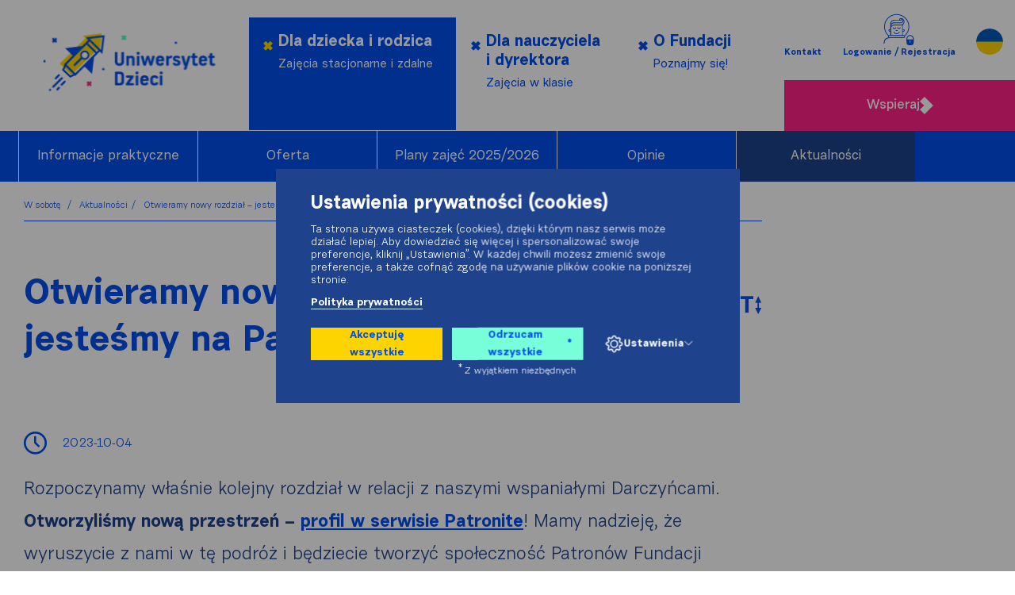

--- FILE ---
content_type: text/html; charset=UTF-8
request_url: https://wsobote.uniwersytetdzieci.pl/aktualnosci/jestesmy-na-patronite/
body_size: 17596
content:
<!DOCTYPE html>
<html>
    <head>
                        <title>Otwieramy nowy rozdział – jesteśmy na Patronite! - Uniwersytet Dzieci w sobotę</title>

        <meta charset="UTF-8">
        <meta name="viewport" content="width=device-width, initial-scale=1.0, maximum-scale=1.0, minimum-scale=1.0">
                
        <meta name="title" content="Otwieramy nowy rozdział – jesteśmy na Patronite!">
<meta name="description" content="Jesteśmy na Patronite.">
<meta name="keywords" content="wspieraj nas, patronite, nowy profil, fundacja na patronite, darczyńcy, społeczność">
        
                    <meta property="og:url"  content="https://wsobote.uniwersytetdzieci.pl/aktualnosci/jestesmy-na-patronite/" />
<meta property="og:type" content="website" />

<meta property="og:title" content="Otwieramy nowy rozdział – jesteśmy na Patronite!" />
<meta property="og:description" content="Jesteśmy na Patronite." />

<meta property="og:image" content="https://wsobote.uniwersytetdzieci.pl/media/news/048-5_list.jpg" />
<meta property="og:image:width" content="560" />
<meta property="og:image:height" content="430" />
        
        <link href="/assets_front/css/bundle.css?v=2.85" rel="stylesheet" media="all">
        
        
        
                <script type="application/ld+json">
            {
            "@context": "https://schema.org",
            "@type": "NewsArticle",
            "headline": "Analyzing Google Search traffic drops",
            "datePublished": "2023-10-05T11:42:43+02:00",
            "dateModified": "2023-10-05T11:42:43+02:00"
            }
        </script>
                    
        <script>
            window.dataLayer = window.dataLayer || [];
            function gtag() { dataLayer.push(arguments); }
            gtag('consent', 'default', {
            'ad_storage': 'denied',
            'ad_user_data': 'denied',
            'ad_personalization': 'denied',
            'analytics_storage': 'denied',
            'functionality_storage': 'denied',
            'personalization_storage': 'denied',
            'security_storage': 'denied',
            'wait_for_update': 500,
            });
        </script>

        <script async src="https://www.googletagmanager.com/gtag/js?id=GTM-5W8L8Z4Z"></script>
        <script>
            window.dataLayer = window.dataLayer || [];
            function gtag() { dataLayer.push(arguments); }
            gtag('js', new Date());
            gtag('config', 'GTM-5W8L8Z4Z');
        </script>

                                                                
                                                                <script type="text/plain" data-category="cookie-2" type="text/javascript">
    (function(c,l,a,r,i,t,y){
        c[a]=c[a]||function(){(c[a].q=c[a].q||[]).push(arguments)};
        t=l.createElement(r);t.async=1;t.src="https://www.clarity.ms/tag/"+i;
        y=l.getElementsByTagName(r)[0];y.parentNode.insertBefore(t,y);
    })(window, document, "clarity", "script", "s8l5bonic4");
</script>
                                                                <!-- Facebook Pixel Code -->
<script type="text/plain" data-category="cookie-4">
  !function(f,b,e,v,n,t,s)
  {if(f.fbq)return;n=f.fbq=function(){n.callMethod?
  n.callMethod.apply(n,arguments):n.queue.push(arguments)};
  if(!f._fbq)f._fbq=n;n.push=n;n.loaded=!0;n.version='2.0';
  n.queue=[];t=b.createElement(e);t.async=!0;
  t.src=v;s=b.getElementsByTagName(e)[0];
  s.parentNode.insertBefore(t,s)}(window, document,'script',
  'https://connect.facebook.net/en_US/fbevents.js');
  fbq('init', '352239431567451');
  fbq('track', 'PageView');
</script>
<!-- End Facebook Pixel Code -->
                                    
    </head>
    <body 	data-id="page"
 style="opacity: 0">

        
    
    
    



    <div class="cookies js-cookies" 
        data-lastupdate="2025-07-21T10:47:46+02:00"
        data-url="/pl/ajax/cookies-accepted"
        data-token="vhSNLPhw31RWqdGbsnHj7b-3amXbd3bxqskefPu3BAI"
        id="cookies-panel" 
                >

        <div class="cookies__title">Ustawienia prywatności (cookies)</div>
        <div class="cookies__text">Ta strona używa ciasteczek (cookies), dzięki którym nasz serwis może działać lepiej. Aby dowiedzieć się więcej i spersonalizować swoje preferencje, kliknij „Ustawienia”. W każdej chwili możesz zmienić swoje preferencje, a także cofnąć zgodę na używanie plików cookie na poniższej stronie.</div>


                                
                    <a class="cookies__privacy-policy" href="//uniwersytetdzieci.pl/polityka-cookies">Polityka prywatności</a>
         
        
        <div class="cookies__buttons">
            <button type="button" aria-label="Akceptuję wszystkie" class="cookies__button cookies__button--white js-cookies-panel-accept-all">Akceptuję wszystkie</button>
            <button type="button" aria-label="Odrzucam wszystkie" class="cookies__button cookies__button--black js-cookies-panel-reject-all">Odrzucam wszystkie<sup>*</sup></button>
            <button type="button" aria-label="Ustawienia" class="cookies__button cookies__button--settings" data-expandedcookies="js-settings">        <svg width="24" height="25" viewBox="0 0 24 25" fill="none" xmlns="http://www.w3.org/2000/svg">
            <path d="M10.3106 3.50746L10.1116 4.3038C10.0407 4.58701 9.84973 4.82514 9.58862 4.95569L8.40166 5.54917C8.14617 5.67691 7.84826 5.6893 7.58305 5.58322L6.11223 4.99489C5.74082 4.84633 5.3166 4.9334 5.03374 5.21626L4.55209 5.69791C4.22762 6.02238 4.16562 6.52604 4.40171 6.91951L5.21757 8.27928C5.39348 8.57246 5.40741 8.93519 5.2545 9.24099L4.71872 10.3126C4.58072 10.5886 4.32301 10.7854 4.02041 10.8459L2.80388 11.0892C2.33646 11.1827 2 11.5931 2 12.0698V12.9302C2 13.4069 2.33646 13.8173 2.80388 13.9108L3.96882 14.1438C4.30019 14.21 4.57568 14.4392 4.70118 14.753L5.29128 16.2282C5.42089 16.5522 5.3722 16.9204 5.1628 17.1996L4.52038 18.0562C4.22179 18.4543 4.26138 19.0114 4.61327 19.3633L5.38673 20.1367C5.73862 20.4886 6.29572 20.5282 6.69384 20.2296L7.50557 19.6208C7.80859 19.3936 8.214 19.357 8.55279 19.5264L9.56255 20.0313C9.83856 20.1693 10.0354 20.427 10.0959 20.7296L10.3392 21.9461C10.4327 22.4135 10.8431 22.75 11.3198 22.75H12.6802C13.1569 22.75 13.5673 22.4135 13.6608 21.9461L13.9041 20.7296C13.9646 20.427 14.1614 20.1693 14.4374 20.0313L15.4472 19.5264C15.786 19.357 16.1914 19.3936 16.4944 19.6208L17.3062 20.2296C17.7043 20.5282 18.2614 20.4886 18.6133 20.1367L19.3867 19.3633C19.7386 19.0114 19.7782 18.4543 19.4796 18.0562L18.8708 17.2444C18.6436 16.9414 18.607 16.536 18.7764 16.1972L19.2813 15.1874C19.4193 14.9114 19.677 14.7146 19.9796 14.6541L21.1961 14.4108C21.6635 14.3173 22 13.9069 22 13.4302V12.0698C22 11.5931 21.6635 11.1827 21.1961 11.0892L19.9796 10.8459C19.677 10.7854 19.4193 10.5886 19.2813 10.3126L18.7764 9.30279C18.607 8.964 18.6436 8.55859 18.8708 8.25557L19.4796 7.44384C19.7782 7.04572 19.7386 6.48862 19.3867 6.13673L18.5097 5.25965C18.2053 4.95529 17.7403 4.87984 17.3553 5.07233L16.4472 5.52639C16.1657 5.66716 15.8343 5.66716 15.5528 5.52639L14.4114 4.95569C14.1503 4.82514 13.9593 4.58701 13.8884 4.3038L13.6894 3.50746C13.5781 3.0623 13.1781 2.75 12.7192 2.75H11.2808C10.8219 2.75 10.4219 3.0623 10.3106 3.50746Z" stroke="#fff" stroke-width="1.5"/>
            <circle cx="12" cy="12.75" r="4.25" stroke="#fff" stroke-width="1.5"/>
        </svg>
    Ustawienia        <svg width="11" height="6" viewBox="0 0 11 6" fill="none" xmlns="http://www.w3.org/2000/svg">
            <path d="M1 0.375L5.75 5.125L10.5 0.375" stroke="#fff"/>
        </svg>
    </button>
            <span class="cookies__button__desc"><sup>*</sup>Z wyjątkiem niezbędnych</span>
        </div>

                <div class="cookies__list js-settings">
            <ul>
                                    <li class="cookie-group js-cookie-group"
                        data-group="1"
                        data-required="1"
                        data-title="Niezbędne"
                        data-idname="security_storage"
                        data-shortlead=""
                    >
                                                <div class="cookie-group__header">
                            <div class="cookie-group__input">
                                 <input checked disabled="disabled"                                       type="checkbox"
                                       class="visuallyhidden"
                                       value="1"
                                       id="cookie-input-1"
                                       data-title="Niezbędne"
                                       data-shortLead=""
                                >
                                <label for="cookie-input-1" class="checkbox-switcher required">
                                    <span class="checkbox-switcher__switch"></span>
                                    <span class="checkbox-switcher__text">
                                        Niezbędne (3)
                                    </span>
                                </label>
                            </div>
                            <button type="button" class="cookie-group__button"
                                    data-modalfullwidth="true"
                                    data-expandedcookies="js-cookie-group-1"
                            >
                                <span>Pokaż więcej</span>
                                <span>Pokaż mniej</span>
                                        <svg width="11" height="6" viewBox="0 0 11 6" fill="none" xmlns="http://www.w3.org/2000/svg">
            <path d="M1 0.375L5.75 5.125L10.5 0.375" stroke="#fff"/>
        </svg>
    
                            </button> 
                        </div>
                        <div class="cookie-group__body js-cookie-group-1"
                             id="cookie-group-1"
                        >
                            <div class="cookie-group__info">
                                
                            </div>
                            <div class="cookie-group__list">
                                <ul>
                                    <li class="cookie-item cookie-item--header">
                                        <div>Nazwa</div>
                                        <div>Dostawca</div>
                                        <div>Cel</div>
                                        <div>Data ważności</div>
                                        <div>Rodzaj</div>
                                    </li>
                                    
                                        <li
                                            class="cookie-item js-cookie-item"
                                            data-id="1"
                                            data-group="1"
                                            data-cookie="PHPSESSID"
                                            data-provider="Uniwersytet Dzieci"
                                            data-shortlead="Plik PHPSESSID jest plikiem natywnym PHP i pozwala witrynom na zapamiętywanie danych dotyczących stanu sesji. W Witrynie jest wykorzystywany do ustanawiania sesji użytkownika i przekazywania danych na temat stanu przy użyciu tymczasowych plików cookie znanych powszechnie pod nazwą sesyjnych plików cookie. Ponieważ plik cookie PHPSESSID nie ma określonego terminu ważności, znika w momencie zamknięcia przeglądarki."
                                            data-date="Zamknięcie przeglądarki"
                                            data-kind="Techniczny plik cookie"
                                        >

                                            <div>
                                                <strong>
                                                    Nazwa
                                                </strong>
                                                PHPSESSID
                                            </div>
                                            <div>
                                                <strong>
                                                    Dostawca
                                                </strong>
                                                Uniwersytet Dzieci
                                            </div>
                                            <div>
                                                <strong>
                                                    Cel
                                                </strong>
                                                Plik PHPSESSID jest plikiem natywnym PHP i pozwala witrynom na zapamiętywanie danych dotyczących stanu sesji. W Witrynie jest wykorzystywany do ustanawiania sesji użytkownika i przekazywania danych na temat stanu przy użyciu tymczasowych plików cookie znanych powszechnie pod nazwą sesyjnych plików cookie. Ponieważ plik cookie PHPSESSID nie ma określonego terminu ważności, znika w momencie zamknięcia przeglądarki.
                                            </div>
                                            <div>
                                                <strong>
                                                    Data ważności
                                                </strong>
                                                Zamknięcie przeglądarki
                                            </div>
                                            <div>
                                                <strong>
                                                    Rodzaj
                                                </strong>
                                                Techniczny plik cookie
                                            </div>

                                        </li>

                                    
                                        <li
                                            class="cookie-item js-cookie-item"
                                            data-id="2"
                                            data-group="1"
                                            data-cookie="cookieConsent"
                                            data-provider="Uniwersytet Dzieci"
                                            data-shortlead="Przechowuje stan zgody użytkownika na pliki cookie dla bieżącej domeny."
                                            data-date="1 rok"
                                            data-kind="HTTP"
                                        >

                                            <div>
                                                <strong>
                                                    Nazwa
                                                </strong>
                                                cookieConsent
                                            </div>
                                            <div>
                                                <strong>
                                                    Dostawca
                                                </strong>
                                                Uniwersytet Dzieci
                                            </div>
                                            <div>
                                                <strong>
                                                    Cel
                                                </strong>
                                                Przechowuje stan zgody użytkownika na pliki cookie dla bieżącej domeny.
                                            </div>
                                            <div>
                                                <strong>
                                                    Data ważności
                                                </strong>
                                                1 rok
                                            </div>
                                            <div>
                                                <strong>
                                                    Rodzaj
                                                </strong>
                                                HTTP
                                            </div>

                                        </li>

                                    
                                        <li
                                            class="cookie-item js-cookie-item"
                                            data-id="3"
                                            data-group="1"
                                            data-cookie="device_view"
                                            data-provider="Uniwersytet Dzieci"
                                            data-shortlead="Głównym celem jest identyfikacja urządzenia, oraz optymalizacja wyświetlania treści w zależności od rodzaju urządzenia."
                                            data-date="1 miesiąc"
                                            data-kind="HTTP"
                                        >

                                            <div>
                                                <strong>
                                                    Nazwa
                                                </strong>
                                                device_view
                                            </div>
                                            <div>
                                                <strong>
                                                    Dostawca
                                                </strong>
                                                Uniwersytet Dzieci
                                            </div>
                                            <div>
                                                <strong>
                                                    Cel
                                                </strong>
                                                Głównym celem jest identyfikacja urządzenia, oraz optymalizacja wyświetlania treści w zależności od rodzaju urządzenia.
                                            </div>
                                            <div>
                                                <strong>
                                                    Data ważności
                                                </strong>
                                                1 miesiąc
                                            </div>
                                            <div>
                                                <strong>
                                                    Rodzaj
                                                </strong>
                                                HTTP
                                            </div>

                                        </li>

                                                                    </ul>

                            </div>
                        </div>
                    </li>
                                    <li class="cookie-group js-cookie-group"
                        data-group="2"
                        data-required=""
                        data-title="Statystyka"
                        data-idname="analytics_storage"
                        data-shortlead=""
                    >
                                                <div class="cookie-group__header">
                            <div class="cookie-group__input">
                                 <input                                        type="checkbox"
                                       class="visuallyhidden"
                                       value="2"
                                       id="cookie-input-2"
                                       data-title="Statystyka"
                                       data-shortLead=""
                                >
                                <label for="cookie-input-2" class="checkbox-switcher">
                                    <span class="checkbox-switcher__switch"></span>
                                    <span class="checkbox-switcher__text">
                                        Statystyka (2)
                                    </span>
                                </label>
                            </div>
                            <button type="button" class="cookie-group__button"
                                    data-modalfullwidth="true"
                                    data-expandedcookies="js-cookie-group-2"
                            >
                                <span>Pokaż więcej</span>
                                <span>Pokaż mniej</span>
                                        <svg width="11" height="6" viewBox="0 0 11 6" fill="none" xmlns="http://www.w3.org/2000/svg">
            <path d="M1 0.375L5.75 5.125L10.5 0.375" stroke="#fff"/>
        </svg>
    
                            </button> 
                        </div>
                        <div class="cookie-group__body js-cookie-group-2"
                             id="cookie-group-2"
                        >
                            <div class="cookie-group__info">
                                
                            </div>
                            <div class="cookie-group__list">
                                <ul>
                                    <li class="cookie-item cookie-item--header">
                                        <div>Nazwa</div>
                                        <div>Dostawca</div>
                                        <div>Cel</div>
                                        <div>Data ważności</div>
                                        <div>Rodzaj</div>
                                    </li>
                                    
                                        <li
                                            class="cookie-item js-cookie-item"
                                            data-id="6"
                                            data-group="2"
                                            data-cookie="_ga_*"
                                            data-provider="Uniwersytet Dzieci"
                                            data-shortlead="Służy do przechowywania i zliczania odsłon."
                                            data-date="1 rok"
                                            data-kind="HTTP"
                                        >

                                            <div>
                                                <strong>
                                                    Nazwa
                                                </strong>
                                                _ga_*
                                            </div>
                                            <div>
                                                <strong>
                                                    Dostawca
                                                </strong>
                                                Uniwersytet Dzieci
                                            </div>
                                            <div>
                                                <strong>
                                                    Cel
                                                </strong>
                                                Służy do przechowywania i zliczania odsłon.
                                            </div>
                                            <div>
                                                <strong>
                                                    Data ważności
                                                </strong>
                                                1 rok
                                            </div>
                                            <div>
                                                <strong>
                                                    Rodzaj
                                                </strong>
                                                HTTP
                                            </div>

                                        </li>

                                    
                                        <li
                                            class="cookie-item js-cookie-item"
                                            data-id="4"
                                            data-group="2"
                                            data-cookie="_ga"
                                            data-provider="Uniwersytet Dzieci"
                                            data-shortlead="Rejestruje unikalny identyfikator, który jest używany do generowania danych statystycznych na temat sposobu, w jaki odwiedzający korzysta z witryny."
                                            data-date="2 lata"
                                            data-kind="HTTP"
                                        >

                                            <div>
                                                <strong>
                                                    Nazwa
                                                </strong>
                                                _ga
                                            </div>
                                            <div>
                                                <strong>
                                                    Dostawca
                                                </strong>
                                                Uniwersytet Dzieci
                                            </div>
                                            <div>
                                                <strong>
                                                    Cel
                                                </strong>
                                                Rejestruje unikalny identyfikator, który jest używany do generowania danych statystycznych na temat sposobu, w jaki odwiedzający korzysta z witryny.
                                            </div>
                                            <div>
                                                <strong>
                                                    Data ważności
                                                </strong>
                                                2 lata
                                            </div>
                                            <div>
                                                <strong>
                                                    Rodzaj
                                                </strong>
                                                HTTP
                                            </div>

                                        </li>

                                                                    </ul>

                            </div>
                        </div>
                    </li>
                                    <li class="cookie-group js-cookie-group"
                        data-group="4"
                        data-required=""
                        data-title="Dane użytkownika"
                        data-idname="ad_personalization"
                        data-shortlead=""
                    >
                                                <div class="cookie-group__header">
                            <div class="cookie-group__input">
                                 <input                                        type="checkbox"
                                       class="visuallyhidden"
                                       value="4"
                                       id="cookie-input-4"
                                       data-title="Dane użytkownika"
                                       data-shortLead=""
                                >
                                <label for="cookie-input-4" class="checkbox-switcher">
                                    <span class="checkbox-switcher__switch"></span>
                                    <span class="checkbox-switcher__text">
                                        Dane użytkownika (1)
                                    </span>
                                </label>
                            </div>
                            <button type="button" class="cookie-group__button"
                                    data-modalfullwidth="true"
                                    data-expandedcookies="js-cookie-group-4"
                            >
                                <span>Pokaż więcej</span>
                                <span>Pokaż mniej</span>
                                        <svg width="11" height="6" viewBox="0 0 11 6" fill="none" xmlns="http://www.w3.org/2000/svg">
            <path d="M1 0.375L5.75 5.125L10.5 0.375" stroke="#fff"/>
        </svg>
    
                            </button> 
                        </div>
                        <div class="cookie-group__body js-cookie-group-4"
                             id="cookie-group-4"
                        >
                            <div class="cookie-group__info">
                                
                            </div>
                            <div class="cookie-group__list">
                                <ul>
                                    <li class="cookie-item cookie-item--header">
                                        <div>Nazwa</div>
                                        <div>Dostawca</div>
                                        <div>Cel</div>
                                        <div>Data ważności</div>
                                        <div>Rodzaj</div>
                                    </li>
                                    
                                        <li
                                            class="cookie-item js-cookie-item"
                                            data-id="10"
                                            data-group="4"
                                            data-cookie="_fbp"
                                            data-provider="Uniwersytet Dzieci"
                                            data-shortlead="Służy do przechowywania i śledzenia odwiedzin na stronach internetowych."
                                            data-date="3 miesiące"
                                            data-kind="HTTP"
                                        >

                                            <div>
                                                <strong>
                                                    Nazwa
                                                </strong>
                                                _fbp
                                            </div>
                                            <div>
                                                <strong>
                                                    Dostawca
                                                </strong>
                                                Uniwersytet Dzieci
                                            </div>
                                            <div>
                                                <strong>
                                                    Cel
                                                </strong>
                                                Służy do przechowywania i śledzenia odwiedzin na stronach internetowych.
                                            </div>
                                            <div>
                                                <strong>
                                                    Data ważności
                                                </strong>
                                                3 miesiące
                                            </div>
                                            <div>
                                                <strong>
                                                    Rodzaj
                                                </strong>
                                                HTTP
                                            </div>

                                        </li>

                                                                    </ul>

                            </div>
                        </div>
                    </li>
                            </ul>
            <button type="button" class="cookies__button cookies__button--white cookies__list__btn js-cookies-panel-accept-selected">
                Akceptuję wybrane
            </button>
        </div>

    </div>

                    
        
                    


	<header class="header container flex flex--ac"> <a class="logo" href="//uniwersytetdzieci.pl/">
		<img src="/assets_front/img/logo.svg" width="325" height="128" alt="">
	</a>
	<div class="menu__trigger burger">
		<div class="burger__menu">
			<span></span>
			<span></span>
			<span></span>
		</div>
		<div class="burger__close">
			<span></span>
			<span></span>
		</div>
	</div>
	<nav class="menu menu--max-width menu--flex-end flex">
		<a href="/" data-class-to-open="js-menu-saturday" class="js-menu-saturday-banner menu__item menu__item-banner active">
			<i class="icon-sign"></i>
			<span class="menu__title">Dla dziecka i rodzica</span>
			<span class="menu__subtitle">
				Zajęcia stacjonarne i zdalne
			</span>
		</a>

		<a href="https://wklasie.uniwersytetdzieci.pl" data-class-to-open="js-menu-lwk" class="js-menu-lwk-banner menu__item menu__item-banner">
			<i class="icon-sign"></i>
			<span class="menu__title">Dla nauczyciela<br/> i dyrektora</span>
			<span class="menu__subtitle">
				Zajęcia w klasie
			</span>
		</a>

		<a href="//fundacja.uniwersytetdzieci.pl/" data-class-to-open="js-menu-fud" class="js-menu-fud-banner menu__item menu__item-banner ">
			<i class="icon-sign"></i>
			<span class="menu__title">O Fundacji</span>
			<span class="menu__subtitle">
				Poznajmy się!
			</span>
		</a>
	</nav>
	<nav class="menu menu--submenu submenu">
		<a href="//uniwersytetdzieci.pl/kontakt" class="submenu__page">
			Kontakt
		</a>

						<a href="#login-register" data-gallery="login-register-front-main" data-active="parent" data-glightbox="width:1920; height:auto" class="glightbox2 submenu__login">
			<img src="/assets_front/img/icons/login.svg" 
				width="48" height="50"
				alt="Logowanie / Rejestracja">
			<span class="submenu__login__info">
				Logowanie / Rejestracja
			</span>
			<span class="submenu__login__info-sm ">
				Zaloguj się
			</span>
		</a>
		<a href="https://uniwersytetdzieci.pl/ukraina" class="submenu__circle">
		</a>
		
							<a href="https://fundacja.uniwersytetdzieci.pl/wspieraj" class="btn btn--pink btn--pink-hoverblue effect-btn-support btn-register">
				Wspieraj
				<svg width="17" height="22" viewBox="0 0 17 22" fill="none" xmlns="http://www.w3.org/2000/svg">
					<path fill-rule="evenodd" clip-rule="evenodd" d="M5.86216 0L17 11.0054L11.1412 16.7943L11.1352 16.7887L5.86552 22L0 16.207L5.27493 10.9972L0 5.78854L5.86216 0Z" fill="white"/>
				</svg>
			</a>
			</nav>
</header>

	

	<div class="page-menu-area open">
		<span class="page-menu-close">
			Współpraca
			<span class="icon-arrow-right"></span>
		</span>
		<ul class="page-menu container flex">
							<li
					class="
						page-menu__item
					 	page-menu__item--single
												page-menu__item--has-childs						
						page-menu__item--no-relative
					">
																					
					<a class="page-menu__link" href="/informacje-praktyczne">Informacje praktyczne</a>

											<span class="icon-arrow-down child-menu__trigger"></span>

												<ul class="
							page-menu__child child-menu
							 child-menu--white 							
						">
															<li class="child-menu__item">
									<a class="page-menu__link" href="/oplaty">Opłaty</a>
																	</li>
															<li class="child-menu__item">
									<a class="page-menu__link" href="/stypendia">Stypendia</a>
																	</li>
															<li class="child-menu__item">
									<a class="page-menu__link" href="/faq">FAQ</a>
																	</li>
															<li class="child-menu__item">
									<a class="page-menu__link" href="/regulaminy">Regulaminy</a>
																	</li>
													</ul>
											
				</li>
							<li
					class="
						page-menu__item
					 	page-menu__item--single
												page-menu__item--has-childs						page-menu__item--no-relative
						
					">
																					
					<a class="page-menu__link" href="/oferta">Oferta</a>

											<span class="icon-arrow-down child-menu__trigger"></span>

													<div class="page-menu__child child-menu child-menu--full-width">
								<nav class="menu_courses menu_courses--two-block">

        <div>
       <div class="menu_course__text menu_course__text--offer"> 
            <span class="menu_course__text--bolder menu_course__text--bigger">
                Studia dla dzieci w sobotę
            </span>
            w Krakowie, Warszawie, Wrocławiu           
        </div>
       

        <ul class="list_courses">
                    
            <li class="list_courses__item">
                <a href="/oferta/odkrywanie" title="" class="menu_course__age-item sat_courses__item sat_course sat_course--menu">
                                                            <span class="sat_course__age">6 i 7 lat</span>
                                        <h4 class="list_courses__title sat_course__title--menu">Odkrywanie</h4>
                    <i class="icon-arrow-table menu_course__icon-arrow menu_course__icon-arrow--left"></i>
                </span>
                </a>
            </li>

                                
            <li class="list_courses__item">
                <a href="/oferta/inspiracje" title="" class="menu_course__age-item sat_courses__item sat_course sat_course--menu">
                                                            <span class="sat_course__age">8 i 9 lat</span>
                                        <h4 class="list_courses__title sat_course__title--menu">Inspiracje</h4>
                    <i class="icon-arrow-table menu_course__icon-arrow menu_course__icon-arrow--left"></i>
                </span>
                </a>
            </li>

                                
            <li class="list_courses__item">
                <a href="/oferta/tematy" title="" class="menu_course__age-item sat_courses__item sat_course sat_course--menu">
                                                            <span class="sat_course__age">10 i 11 lat</span>
                                        <h4 class="list_courses__title sat_course__title--menu">Tematy</h4>
                    <i class="icon-arrow-table menu_course__icon-arrow menu_course__icon-arrow--left"></i>
                </span>
                </a>
            </li>

                                
            <li class="list_courses__item">
                <a href="/oferta/mistrz-i-uczen" title="" class="menu_course__age-item sat_courses__item sat_course sat_course--menu">
                                                            <span class="sat_course__age">12-14 lat</span>
                                        <h4 class="list_courses__title sat_course__title--menu">Mistrz i Uczeń</h4>
                    <i class="icon-arrow-table menu_course__icon-arrow menu_course__icon-arrow--left"></i>
                </span>
                </a>
            </li>

                                                                    </ul>
    </div>


        <div>
       <div class="menu_course__text menu_course__text--offer"> 
            <span class="menu_course__text--bolder menu_course__text--bigger">
                Kursy z fizyki i chemii
            </span>
            Dla nastolatków 12-14 lat on-line           
        </div>
       
        
            
        
            
        
            
        
            
        
                            
                                
                <ul class="list_courses">
                                                        <li class="list_courses__item">
                        <a href="/kurs/kurs-online-z-chemii-7-i-8-klasa" title="" class="menu_course__age-item sat_courses__item sat_course sat_course--menu">
                                                                                    <span class="sat_course__age">12-14 lat</span>
                                                        <h4 class="list_courses__title sat_course__title--menu">Kurs online z chemii - 7 i 8 klasa</h4>
                            <i class="icon-arrow-table menu_course__icon-arrow menu_course__icon-arrow--left"></i>
                        </span>
                        </a>
                    </li>
                                                                            <li class="list_courses__item">
                        <a href="/kurs/kurs-online-z-fizyki-7-i-8-klasa" title="" class="menu_course__age-item sat_courses__item sat_course sat_course--menu">
                                                                                    <span class="sat_course__age">12-14 lat</span>
                                                        <h4 class="list_courses__title sat_course__title--menu">Kurs online z fizyki – 7 i 8 klasa</h4>
                            <i class="icon-arrow-table menu_course__icon-arrow menu_course__icon-arrow--left"></i>
                        </span>
                        </a>
                    </li>
                                                    </ul>

            
        
            
                
    </div>


        <div>
       <div class="menu_course__text menu_course__text--offer"> 
            <span class="menu_course__text--bolder menu_course__text--bigger">
                Kurs umiejętności społecznych
            </span>
            Dla dzieci 6-13 lat           
        </div>
       
        
            
        
            
        
            
        
            
        
            
        
                            
                                
                <ul class="list_courses">
                                                        <li class="list_courses__item">
                        <a href="/kurs/kurs-umiejetnosci-spolecznych-w-krakowie" title="" class="menu_course__age-item sat_courses__item sat_course sat_course--menu">
                                                                                    <span class="sat_course__age">6-13 lat</span>
                                                        <h4 class="list_courses__title sat_course__title--menu">Kurs umiejętności społecznych w Krakowie</h4>
                            <i class="icon-arrow-table menu_course__icon-arrow menu_course__icon-arrow--left"></i>
                        </span>
                        </a>
                    </li>
                                                                            <li class="list_courses__item">
                        <a href="/kurs/kurs-umiejetnosci-spolecznych-w-warszawie" title="" class="menu_course__age-item sat_courses__item sat_course sat_course--menu">
                                                                                    <span class="sat_course__age">6-13 lat</span>
                                                        <h4 class="list_courses__title sat_course__title--menu">Kurs umiejętności społecznych w Warszawie</h4>
                            <i class="icon-arrow-table menu_course__icon-arrow menu_course__icon-arrow--left"></i>
                        </span>
                        </a>
                    </li>
                                                                                        </ul>

            
                
    </div>



</nav>							</div>

														<ul class="
								page-menu__child child-menu
								child-menu--d-none
							">
									<li class="child-menu__item">
										<a class="page-menu__link" href="/">Studia dla dzieci w sobotę</a>
									</li>
									<li class="child-menu__item">
										<a class="page-menu__link" href="/oferta#kursy-online-chemia-fizyka">Kursy z chemii i fizyki</a>
									</li>
									<li class="child-menu__item">
										<a class="page-menu__link" href="/oferta#kurs-umiejetnosci-spolecznych">Kurs umiejętności społecznych</a>
									</li>																								
							</ul>


											
				</li>
							<li
					class="
						page-menu__item
					 	page-menu__item--single
																		
						
					">
																					
					<a class="page-menu__link" href="/plany-zajec-2025-2026">Plany zajęć 2025/2026</a>

					
				</li>
							<li
					class="
						page-menu__item
					 	page-menu__item--single
																		
						
					">
																					
					<a class="page-menu__link" href="/opinie">Opinie</a>

					
				</li>
							<li
					class="
						page-menu__item
					 	page-menu__item--single
						 active-menu												
						
					">
																					
					<a class="page-menu__link" href="/aktualnosci-wsobote">Aktualności</a>

					
				</li>
					</ul>

	</div>

        
        
        
        	<div class="page-wrapper" data-id="page">
		<div class="page-wrapper__left">
			    <nav><ul class="breadcrumbs">
        


	






    <li><a class="breadcrumbs__item" href="/">
    W sobotę
    </a></li>


    <li><a 
    	    	href="/aktualnosci-wsobote" 
    	    class="breadcrumbs__item ">Aktualności</a></li>
                <li><a class="breadcrumbs__item">Otwieramy nowy rozdział – jesteśmy na Patronite!</a></li>
    </ul></nav>
							<article class="page-article">
					<header class="page-article__header">

																																						<div class="flex-space-between-wrap">
															<h1 class="page-article__title">
									Otwieramy nowy rozdział – jesteśmy na Patronite!
								</h1>
							
																							<div class="print-size-icon">
	<button class="print-size-icon__item" onclick="window.print();">
		<i class="icon-printing-tool"></i>
	</button>
	<button class="print-size-icon__item print-size-icon__item--grow js-icon-font-up">
		<i class="icon-font-size-grow"></i>
	</button>
	<button class="print-size-icon__item print-size-icon__item--small js-icon-font-down">

		<i class="icon-font-size-small"></i>
	</button>
</div>
													</div>

																			<div class="page-article__data-author"><div class="page-article__data-author__item"><i class="icon-clock"></i>
        2023-10-04
        </div></div>						

					</header>

					

										
																	

					
																								<div class="page-article__content page-article__content--not-margin">
									Rozpoczynamy właśnie kolejny rozdział w relacji z naszymi wspaniałymi Darczyńcami. <strong>Otworzyliśmy nową przestrzeń – <a href="https://patronite.pl/FundacjaUniwersytetDzieci" target="_blank" rel="noopener"><span style="text-decoration: underline;">profil w serwisie Patronite</span></a></strong>! Mamy nadzieję, że wyruszycie z nami w tę podróż i będziecie tworzyć społeczność Patronów Fundacji Uniwersytet Dzieci. Pozwoli nam to rozwinąć skrzydła i tworzyć jeszcze więcej materiałów, dzięki którym dzieci będą uczyć się z pasją!

								</div>															</article>
			
						
																

			<div class="side-center">
					
	<section class="page-block">

					<h2 class="page-block__header">
				Co to znaczy być Patronem?
			</h2>
		
		<div class="page-block__content page-block__content--with-img">
			
			<div class="page-block__image page-block__image--left">
				<img src="/media/news_block/patronite-grafika-na-stron-fundacja_image.png" width="800" height="600" alt="" title="">
			</div>
							<strong>Jako organizacja non-profit nieustannie szukamy stabilnych źródeł finansowania, które pozwolą nam tworzyć kolejne bezpłatne scenariusze lekcji i projekty. Chcieliśmy, abyście Wy - nasi sympatycy i darczyńcy - mieli przestrzeń, która umożliwiłaby wspieranie naszej działalności w bardziej regularny sposób.</strong> <br /><br />I tak trafiliśmy na Patronite! To miejsce w sieci, które gromadzi różnych, niezależnych twórców i organizacje. Mogą tam znaleźć Patronów, którzy co miesiąc wspierają ich działalność określoną sumą pieniędzy.<br /><br />– <em>Dlaczego Patronite? Ponieważ jestem przekonana, że ta platforma może nam pomóc w zwiększeniu naszej zdolności do pozyskiwania funduszy i wsparcia od społeczności online </em>– mówi Karolina Barnaś, członkini zespołu fundraisingu – <em>Dzięki Patronite będziemy mieli możliwość dotarcia do nowych Darczyńców i zbudowania trwałych relacji z naszymi obecnymi sympatykami. To pomoże nam w dalszym rozwoju naszych edukacyjnych działań na rzecz dzieci i młodzieży, co jest naszym głównym celem jako Fundacji Uniwersytet Dzieci.</em><br /><br />Próg wsparcia zależy od darczyńcy i może on w każdej chwili zakończyć przekazywanie wpłat. Za okazane wsparcie Patron otrzymuje drobne upominki od twórcy – by w ten symboliczny sposób podziękować za ten wyjątkowy dar.
					</div>

		
	</section>


			   
		</div>

	

			<div class="side-center">
					
	<section class="page-block page-block-- ">

					<h2 class="page-block__header page-block__header-- ">
				Z Patronami nie jesteśmy sami!
			</h2>
		
								<div class="page-block__content page-block__content--">
				<strong>Już nie raz pokazaliście nam, że w trudnych momentach, możemy na Was liczyć. Poprzednie zbiórki na produkcję scenariuszy, wyrozumiałość podczas pandemii czy wpłaty podczas webinarów przekonały nas, że warto podjąć kolejny krok. </strong><br /><br /><span style="text-decoration: underline;"><a href="https://patronite.pl/FundacjaUniwersytetDzieci" target="_blank" rel="noopener"><span style="font-size: 1.15em;"><strong>Zapraszamy Was do dołączenia do grona naszych Patronów!</strong></span></a></span> <br /><br />Dzięki temu będziecie mieć realny wpływ na los polskiej edukacji – bo z materiałów, które tworzymy, korzystają nauczyciele w całym kraju. - Pieniądze przeznaczone na edukację dzieci to najlepsza i najbezpieczniejsza inwestycji. Ryzyko straty jest niewielkie, bo taka inwestycja zawsze w jakimś stopniu się zwróci - mówi Bogusława Łuka, prezeska Fundacji - W świecie, w którym rozwój gospodarczy w dużej mierze oparty jest na wiedzy, inwestycja w kształcenie dzieci i młodzieży ludzi odgrywa kluczową rolę w rozwoju. Inwestując w dzieci, inwestujemy w przyszłość całego kraju.<br /><br />Wasze wsparcie – nawet to najmniejsze – da nam moc do działania i bezpieczeństwo – tak bardzo potrzebne przy planowaniu dalekosiężnych projektów. Wspaniale jest mieć poczucie, że tworzycie społeczność, która identyfikuje się z misją Fundacji i wspiera ją, przekazując swoje darowizny. Za każdą najdrobniejszą wpłatę będziemy niezmiernie wdzięczni i zrobimy wszystko, by wydać ją jak najlepiej. A pomysłów mamy mnóstwo i wiemy, że dzięki Wam je zrealizujemy – bo z Patronami nie jesteśmy sami!
			</div>
		

		
	</section>


			   
		</div>

	

			<div class="side-center">
					

	<section class="page-block page-block--without-border">

		
		<div class="page-block__content page-block__content--banner">
							<img class="page-block__banner" src="/media/news_block/grafika-baner-patronite-link_banner.png" width="800" height="300" alt="" title="">
						<div class="page-block__banner-text ">
				
			</div>
							<a href="https://patronite.pl/FundacjaUniwersytetDzieci" title="" class="btn btn--margin page-block__banner-btn">
					Wspieraj nas na Patronite!
									</a>

			
		</div>

	</section>


			   
		</div>

	
							
							
								
			
						<section class="article_next_prev">
    <div class="article_next_prev__item article_next_prev__item--left">
                                                    <div class="position--left">
                                <a href="/aktualnosci/nagrody-rozdane-znamy-laureatow/" class="btn btn--sm btn--blue article_next_prev__button--left article_next_prev__button">
                    <i class="icon-arrow-left"></i>
                    Wcześniejsze
                </a>
               <a href="/aktualnosci/nagrody-rozdane-znamy-laureatow/" class="news__item js-animation-hover">
	 <span class="news__imgBox js-img-box">
	 			<img src="/media/news/wykadowca-roku-w-warszawie-nagroda-agnieszka-marcinowska-uw-wydzia-geologii_list.jpg"
		width="560" height="430"
		/>
	 </span>

		<span class="news__date">
			2023-09-20
		</span>

		<p class="news__title">
			Nagrody rozdane! Znamy laureatów
		</p>
				<p class="news__shortLead">
			Wykładowca Roku Uniwersytetu Dzieci 2022/23 – gala wręczenia nagród w Warszawie, Krakowie i Wrocławiu &gt;&gt;
		</p>
	</a>            </div>
            </div>
    <div class="article_next_prev__item article_next_prev__item--right">
                                                    <div class="position--right">
                                <a href="/aktualnosci/jestesmy-laureatem-w-konkursie-popularyzator-nauki-2023/" class="btn btn--sm btn--blue article_next_prev__button--right article_next_prev__button">
                    Późniejsze
                    <i class="icon-arrow-right"></i>
                </a>

                <a href="/aktualnosci/jestesmy-laureatem-w-konkursie-popularyzator-nauki-2023/" class="news__item js-animation-hover">
	 <span class="news__imgBox js-img-box">
	 			<img src="/media/news/nagrody_list.jpg"
		width="560" height="430"
		/>
	 </span>

		<span class="news__date">
			2023-12-11
		</span>

		<p class="news__title">
			Jesteśmy laureatem w konkursie Popularyzator Nauki 2023!
		</p>
				<p class="news__shortLead">
			„Są jednymi z tych, którzy rozpoczęli boom na popularyzację nauki. Pracują z najtrudniejszym odbiorcą: dziećmi, zapewniając im żywy kontakt z nauką (...)”. Czytaj więcej &gt;&gt;
		</p>
	</a>            </div>
            </div>
</section>

																	
<div class="social-media-buttons">
	<div class="fb-share-button" 
	data-href="/aktualnosci/jestesmy-na-patronite/" 
	data-layout="button"
	data-size="large"
	></div>


	<a class="twitter-share-button" 
	href="https://twitter.com/intent/tweet" 
	data-size="large" 
	></a>
</div>


		<script>
	(function(d, s, id) {
	    var js, fjs = d.getElementsByTagName(s)[0];
	    if (d.getElementById(id)) return;
	    js = d.createElement(s); js.id = id;
	    js.src = "https://connect.facebook.net/pl_PL/sdk.js#xfbml=1&version=v3.0";
	    fjs.parentNode.insertBefore(js, fjs);
	  }(document, 'script', 'facebook-jssdk'));

		window.twttr = (function (d, s, id) {
			var js, fjs = d.getElementsByTagName(s)[0],
				t = window.twttr || {};
			if (d.getElementById(id)) return t;
			js = d.createElement(s);
			js.id = id;
			js.src = "https://platform.twitter.com/widgets.js";
			fjs.parentNode.insertBefore(js, fjs);

			t._e = [];
			t.ready = function (f) {
				t._e.push(f);
			};

			return t;
		}(document, "script", "twitter-wjs"));
	</script>
								</div>
		
						<div class="page-wrapper__right ">
			<aside class="page-aside">
				
					
																											<div class="side-block side-block--empty"></div>
					
				
				
			</aside>
		</div>
		
	</div>
	<div class="page-wrapper">
		<div class="page-wrapper__left">
					</div>
	</div>


	
			<div class="pattern pattern--circles fill-g"></div>
	

                    <div class="scrool-to-top js-button-scrool-to-top">
                <button class="scrool-to-top__button">
                                    </button>
            </div>
            <div class="hide">
    <dialog class="newsletter js-newsletter js-dialog-newsletter hide2 js-open-on-load">
        <button type="button" class="js-dialog-newsletter-close newsletter__close" aria-label="OPENFORM_FRONT_NEWSLETTER_CLOSE">
            <svg width="16" height="16" viewBox="0 0 16 16" fill="none" xmlns="http://www.w3.org/2000/svg">
                <path fill-rule="evenodd" clip-rule="evenodd" d="M16 4.17391L11.8261 0L8 3.82609L4.17391 0L0 4.17391L3.82609 8L0 11.8261L4.17391 16L8 12.1739L11.8261 16L16 11.8261L12.1739 8L16 4.17391Z" fill="white"/>
            </svg>
        </button>
        <h2 class="newsletter__header">
            Newsletter
        </h2>
        <form class="newsletter__form flex js-newsletter-form" method="POST"
                action="https://uniwersytetdzieci.pl/pl/newsletter/subscribe">
            <span class="newsletter__subtitle">
                Zapisz się do jednego z poniższych*
            </span>
            <div class="newsletter__chceckboxes">
                <div class="newsletter__chceckbox">
                    <input type="checkbox" class="visuallyhidden js-newsletter-group" name="group_id[]" value="fX" id="group_id_1">
                    <label for="group_id_1">Dla rodziców</label> 
                </div>
                <div class="newsletter__chceckbox">
                    <input type="checkbox" class="visuallyhidden js-newsletter-group" name="group_id[]" value="c" id="group_id_2"> 
                    <label for="group_id_2">Dla nauczyciela</label>
                </div>
                <div class="newsletter__chceckbox">
                    <input type="checkbox" class="visuallyhidden js-newsletter-group" name="group_id[]" value="f" id="group_id_3"> 
                    <label for="group_id_3">Dla wszystkich: z życia Fundacji</label>
                </div>
            </div>
            <div class="newsletter__input">
                <label for="user_name">Twoje imię*</label>
                <input type="text" required class="input input--name" name="user_name" id="user_name"
                placeholder="Twoje imię">
            </div>
            <div class="newsletter__input">
                <label for="user_email">Twój e-mail*</label>
                <div class="newsletter__input__wrap">
                    <input type="text" required class="input input--long" name="user_email"
                    placeholder="Twój adres email">
                    <button type="submit" class="btn btn--sm">Zapisz się</button>
                </div>
            </div>
            <span class="newsletter__info">* - Pola oznaczone gwiazdką są obowiązkowe</span>

                        <div class="js-newsletter-policy newsletter__chceckbox newsletter__chceckbox--white" data-url="https://fundacja.uniwersytetdzieci.pl/polityka-prywatnosci" data-trans="Wyrażam zgodę na przetwarzanie moich danych osobowych na warunkach określonych w" data-transurl="Polityce prywatności i cookies"></div>
        </form>
    </dialog>
    <dialog class="newsletter js-dialog-newsletter-info hide2">
        <button type="button" class="js-dialog-newsletter-close newsletter__close" aria-label="OPENFORM_FRONT_NEWSLETTER_CLOSE">
            <svg width="16" height="16" viewBox="0 0 16 16" fill="none" xmlns="http://www.w3.org/2000/svg">
                <path fill-rule="evenodd" clip-rule="evenodd" d="M16 4.17391L11.8261 0L8 3.82609L4.17391 0L0 4.17391L3.82609 8L0 11.8261L4.17391 16L8 12.1739L11.8261 16L16 11.8261L12.1739 8L16 4.17391Z" fill="white"/>
            </svg>
        </button>
        <div class="newsletter__information js-newsletter-form-info" role="alert" aria-live="polite"
        data-success="Udało się! Dziękujemy za zapisanie do naszego newslettera. Jesteśmy w kontakcie."
        data-error="Rejestracja się nie udała. Wystąpił błąd podczas zapisu do newslettera."
        data-error_user_exist="Ten mail jest już w naszej bazie newsletterów."
        >
            
        </div>
        <div class="newsletter__icon js-newsletter-icon">
            <div class="newsletter__icon__true">
                <svg width="119" height="119" viewBox="0 0 119 119" fill="none" xmlns="http://www.w3.org/2000/svg">
                <path fill-rule="evenodd" clip-rule="evenodd" d="M116 59.5007C116 90.705 90.7047 116 59.5 116C28.2953 116 3 90.705 3 59.5007C3 28.2963 28.2953 3 59.5 3C90.7047 3 116 28.2963 116 59.5007Z" stroke="#4EFFBB" stroke-width="5.5" stroke-linecap="round" stroke-linejoin="round"/>
                <path fill-rule="evenodd" clip-rule="evenodd" d="M88 43.9987C88 40.686 85.2677 38 81.8962 38C80.418 38 79.078 38.5383 78.0213 39.3997C77.8978 39.4828 77.7554 39.5383 77.6467 39.6451L53.6921 63.1834L42.5265 52.2124C42.4983 52.186 42.4594 52.1781 42.4325 52.153C41.3342 50.9644 39.7646 50.2045 38.0031 50.2045C34.688 50.2045 32 52.8443 32 56.1029C32 57.7375 32.6794 59.2164 33.7737 60.285C33.8515 60.3892 33.8932 60.5092 33.9871 60.6029L51.8151 78.1174C52.0689 78.3681 52.375 78.5541 52.7066 78.6794C53.0785 78.8799 53.4934 79 53.9271 79C54.5998 79 55.2456 78.7375 55.7223 78.2691L86.3391 48.1873C86.4882 48.0396 86.5727 47.8588 86.6761 47.6873C87.4925 46.6662 88 45.3971 88 43.9987Z" fill="#4EFFBB"/>
                </svg>
            </div>

            <div class="newsletter__icon__false">
                <svg width="119" height="119" viewBox="0 0 119 119" fill="none" xmlns="http://www.w3.org/2000/svg">
                <path d="M113.25 59.501C113.25 29.8153 89.1859 5.75 59.5 5.75C29.8141 5.75 5.75 29.8153 5.75 59.501C5.75018 89.1864 29.8141 113.25 59.5 113.25C89.1859 113.25 113.25 89.1864 113.25 59.501ZM118.75 59.501C118.75 92.224 92.2234 118.75 59.5 118.75C26.7766 118.75 0.250175 92.224 0.25 59.501C0.25 26.7779 26.7764 0.25 59.5 0.25C92.2236 0.25 118.75 26.7779 118.75 59.501Z" fill="#FF2286"/>
                <path d="M73.3164 36.916C75.4755 34.9654 78.8079 35.0306 80.8887 37.1113C82.9694 39.1921 83.0346 42.5245 81.084 44.6836L80.8887 44.8887L66.7774 59L80.8887 73.1113L81.084 73.3164C83.0346 75.4754 82.9694 78.8079 80.8887 80.8887C78.8079 82.9694 75.4755 83.0346 73.3164 81.084L73.1113 80.8887L59 66.7773L44.8887 80.8887C42.7408 83.0365 39.2592 83.0365 37.1113 80.8887C34.9635 78.7408 34.9635 75.2592 37.1113 73.1113L51.2227 59L37.1113 44.8887L36.916 44.6836C34.9654 42.5245 35.0306 39.1921 37.1113 37.1113C39.1921 35.0306 42.5246 34.9654 44.6836 36.916L44.8887 37.1113L59 51.2226L73.1113 37.1113L73.3164 36.916Z" fill="#FF2286"/>
                </svg>
            </div>
        </div>
    </dialog>
</div>
<footer class="footer">
    <div class="container container--with-pad">
        <div class="grid">
            <div class="footer__col">
    <h4 class="footer__header-md">
        Zajęcia w sobotę
        <i class="icon-arrow-down"></i>
    </h4>
    <div class="col__content">
    <b>Studia dla dzieci</b>
    <ul class="footer__list">
                                                            <li><a href="/oferta/odkrywanie">6 i 7 lat</a></li>
                                                                <li><a href="/oferta/inspiracje">8 i 9 lat</a></li>
                                                                <li><a href="/oferta/tematy">10 i 11 lat</a></li>
                                                                <li><a href="/oferta/mistrz-i-uczen">12-14 lat</a></li>
                                                                                    <li><a href="/oferta/ciekawosc">5 lat</a></li>
                                                                                    </ul>

    <nav class="footer__nav"> 

                        <a href="/wykladowcy">
        Wykładowcy</a>
        
    </nav>

        <a href="//uniwersytetdzieci.pl/kontakt">
		<b>Kontakt</b>
	</a>

    </div>
</div>
<div class="footer__col">
    <h4 class="footer__header-md">
        Zajęcia w klasie
        <i class="icon-arrow-down"></i>
    </h4>
    <div class="col__content">
        <span> Znajdź pomysł na temat lekcji:</span>

        <form class="footer__form footer__form--margin flex" action="https://wklasie.uniwersytetdzieci.pl/szukaj" method="POST">
            <input class="input" type="text" name="search">
            <button type="submit" class="btn btn--sm">Znajdź</button>
        </form>
        <nav class="footer__nav footer__nav--inline">
            <a href="https://wklasie.uniwersytetdzieci.pl/scenariusze/dla-klas-i-iii">Klasy I-III</a>
            <a href="https://wklasie.uniwersytetdzieci.pl/scenariusze/dla-klas-iv-viii"> Klasy IV - VIII</a>
        </nav>
        <nav class="footer__nav footer__nav--with-bt">
            <a href="https://wklasie.uniwersytetdzieci.pl/projekty-aktualne">Projekty 2025/2026</a>
            <a
                    href="#login-register"
                    data-gallery="login-register-front-footer"
                    data-active="teacher"
                    data-glightbox="width:1920; height:auto"
                    class="glightbox2"
            >
                Moje konto
            </a>
        </nav>

        <nav class="footer__nav footer__nav--with-bt"> 
            <a href="https://wklasie.uniwersytetdzieci.pl/metoda-pytan-i-doswiadczen">Nasza metoda</a>
            <a href="https://wklasie.uniwersytetdzieci.pl/jak-powstaje-scenariusz">Jak powstaje scenariusz</a>
        </nav>
        <nav class="footer__nav">
            <a href="https://wklasie.uniwersytetdzieci.pl/partnerzy">Partnerzy</a> 
        </nav>
    </div>
</div>
<div class="footer__col">
    <h4 class="footer__header-md">
        Fundacja 
        <i class="icon-arrow-down"></i>
    </h4>
    <div class="col__content">
        <b> O nas </b>
        <ul class="footer__list">
                                    <li><a href="//fundacja.uniwersytetdzieci.pl/misja-i-cele">Misja i cele</a></li>
                        
                                    <li><a href="//fundacja.uniwersytetdzieci.pl/jak-to-robimy">Jak to robimy?</a></li>
                                                    <li><a href="//fundacja.uniwersytetdzieci.pl/dokumenty-fundacji">Dokumenty Fundacji</a></li>
                                                    <li><a href="//fundacja.uniwersytetdzieci.pl/zespol">Zespół</a></li>
                    </ul>

        <nav class="footer__nav footer__nav--with-bt">
                                </nav>
        <nav class="footer__nav">
                                    <a href="//fundacja.uniwersytetdzieci.pl/dla-mediow">Media</a>
                    </nav>
        <nav class="footer__nav">
                                    <a href="//fundacja.uniwersytetdzieci.pl/polityka-prywatnosci">Polityka prywatności i plików cookie</a>
                        <button class="footer__link js-open-cookies" type="button">
                Cookies
            </button>
        </nav>
    </div>
</div>
            <div class="footer__col footer__col--center">
    <h4 class="footer__header-md">
        Chcę Pomóc
        <i class="icon-arrow-down"></i>
    </h4>
    <div class="col__content">
        <span>
            do tej pory wsparło nas
        </span>
        <h3 class="about__numb">
            2883
        </h3>
        <span>
            darczyńców
        </span>
                        <a href="//fundacja.uniwersytetdzieci.pl/wspieraj" class="btn btn--green btn--margin">
            Wpłać 
            <i class="icon-arrow-right"></i>
        </a>
                <span>
            lub skontaktuj się z nami
        </span>
                        <a href="//fundacja.uniwersytetdzieci.pl/wspolpraca" class="btn btn--blue btn--margin">
            Współpraca
            <span class="btn__sub">
                Zobacz, co zyskasz!
            </span>
        </a>
            </div>
</div>
        </div>
        
        <button type="button" class="btn btn--pink btn--pink-hoverblue newsletter-btn js-dialog-newsletter-btn">
            Zapisz się do newslettera
			<svg width="17" height="22" viewBox="0 0 17 22" fill="none" xmlns="http://www.w3.org/2000/svg">
				<path fill-rule="evenodd" clip-rule="evenodd" d="M5.86216 0L17 11.0054L11.1412 16.7943L11.1352 16.7887L5.86552 22L0 16.207L5.27493 10.9972L0 5.78854L5.86216 0Z" fill="white"/>
			</svg>
		</button>
        <div class="grid contact">
                        <span class="social-head">Znajdziesz nas na:</span>
            <nav class="socials">
                    <a href="https://pl-pl.facebook.com/UniwersytetDzieci">
        <i class="icon-fb"></i>
    </a>
    <a href="https://www.youtube.com/user/UniwersytetDzieci">
        <i class="icon-yt"></i>
    </a>
    <a href="https://www.instagram.com/fundacjauniwersytetdzieci">
        <i class="icon-insta"></i>
    </a>
            </nav>
        </div>
    </div>
    
    <div class="subfooter">
        <div class="container container--with-pad flex flex--sb">
            <span class="subfooter__text">
                Copyright © 2007 - 2026 Fundacja Uniwersytet Dzieci
            </span>
            <p class="subfooter__text">
                created by <a href="https://openform.pl">Openform</a>
            </p>
        </div>
    </div>
    
</footer>
            <a href="#login-register" class="glightbox2 js-glightbox-autoload" data-gallery="login-register-autoload" data-active="" data-glightbox="width:1920; height:auto"></a>
<div id="login-register" style="display: none;" class="window-modal">
    <button class="close-modal">
        Zamknij
        <i class="icon-sign"></i>
    </button>
    <div class="content-modal">
        <div class="content-modal__title">
            Logowanie / Rejestracja
        </div>

        <div class="register-tabs">
            <div class="register-tabs__item js-change-type-user" data-type="parent">
                <div class="register-tabs__item__title">
                    Rodzic
                </div>
                <div class="register-tabs__item__info">
                    sobotnie zajęcia w Uniwersytecie Dzieci
                </div>
            </div>
            <div class="register-tabs__item js-change-type-user" data-type="teacher">
                <div class="register-tabs__item__title">
                    Nauczyciel
                </div>
                <div class="register-tabs__item__info">
                    bezpłatne scenariusze lekcji i projekty edukacyjne
                </div>
            </div>
            <div class="register-tabs__item js-change-type-user" data-type="volunteer">
                <div class="register-tabs__item__title">
                    Wolontariusz
                </div>
                <div class="register-tabs__item__info">
                    pomoc przy organizacji zajęć
                </div>
            </div>
        </div>
        <div class="register-content">

            <div class="register-content__info js-register-info">
                <div class="register-content__title">
                    Wybierz powyżej gdzie chcesz się zalogować.
                </div>
                <div class="register-content__info__title">
                    Jako Rodzic
                </div>
                <div class="register-content__info__desc">
                    Aby zapisać dzieci na sobotnie zajęcia.
                </div>
                <div class="register-content__info__title">
                    Jako Nauczyciel
                </div>
                <div class="register-content__info__desc">
                    Aby korzystać z darmowych scenariuszy lekcji i specjalnie przygotowanych projektów edukacyjnych.
                </div>
                <div class="register-content__info__title">
                    Jako Wolontariusz
                </div>
                <div class="register-content__info__desc">
                    Aby pomóc przy organizacji sobotnich zajęć.
                </div>
            </div>
            <div class="register-content__form js-register-content" data-type="parent">

                <div class="js-register-login register-content__form__type" data-type="login">
                    <div class="register-content__form__left">
                        <div class="register-content__title register-content__title--light">
                            Logowanie do konta rodzica
                        </div>
                        <form class="login-form login-form--type js-login-form-submit js-login-form" novalidate
        data-url="/pl/loginajax"
        data-type="login" method="POST">
    <div class="login-form__message login-form__message--error js-message-error"></div>
    <div class="login-form__message login-form__message--success js-message-success"></div>
    <div class="login-form__box-label">
        <div class="login-form__box-input">
            <input
                    type="email"
                    name="email"
                    placeholder="Wpisz adres e-mail"
                    class="login-form__input"
                    required
            >
        </div>
        <div class="login-form__error">
            Pole email jest wymagane. Podaj prawidłowy format adresu email.
        </div>
    </div>
    <div class="login-form__box-label">
        <div class="login-form__box-input">
            <input
                    type="password"
                    name="password"
                    placeholder="Wpisz hasło"
                    class="login-form__input"
                    required
                    data-loginpass="1"
            >
        </div>
        <div class="login-form__error">
            Pole hasło jest wymagane
        </div>
    </div>
        <button type="submit" class="btn btn--to-right">
        Zaloguj się
    </button>
    <span class="login-form__forgot-pass-btn btn-no-fill js-change-form-login-type">
        Zapomniałem hasła
    </span>
</form>                        <form class="login-form login-form--type js-forgot-password js-login-form" novalidate
      data-type="forgot" data-url="/pl/loginajax" method="POST">
    <div class="login-form__message login-form__message--error js-message-error"></div>
    <div class="login-form__message login-form__message--success js-message-success"></div>

    <div class="register-content__info__title register-content__info__title--big">
        Przypomnienie hasła
    </div>
    <div class="register-content__info__desc">
        Podaj adres e-mail, którego używasz w naszym serwisie. Wyślemy Ci wskazówki odnośnie Twojego hasła.
    </div>
    <div class="login-form__box-label">
        <div class="login-form__box-input">
            <input
                    type="email"
                    name="email"
                    placeholder="Wpisz adres e-mail"
                    class="login-form__input"
                    required
            >
        </div>
        <div class="login-form__error">
            Pole email jest wymagane. Podaj prawidłowy format adresu email.
        </div>
    </div>
    <button type="submit" class="btn btn--to-right">
        Wyślij wskazówki
    </button>
    <span class="login-form__forgot-pass-btn btn-no-fill js-change-form-login-type">
        Wróc do logowania
    </span>
</form>
                    </div>
                    <div class="register-content__form__right">
                        <div class="register-content__title">
                            Załóż konto rodzica
                        </div>
                        <div class="register-content__info__title register-content__info__title--big">
                            Dzięki utworzeniu konta możesz
                        </div>
                        <ul class="register-content__info__ul">
                            <li class="register-content__info__li">
                                <i class="icon-arrow-right"></i>
                                Tworzyć profile swoich dzieci
                            </li>
                            <li class="register-content__info__li">
                                <i class="icon-arrow-right"></i>
                                Zapisywać dzieci na zajęcia
                            </li>
                            <li class="register-content__info__li">
                                <i class="icon-arrow-right"></i>
                                Brać udział w rekrutacji
                            </li>
                        </ul>
                        <button class="btn btn--to-right  js-change-form-type">
                            Załóż konto rodzica
                        </button>
                    </div>
                </div>

                <div class="js-register-login register-content__form__type" data-type="register">
                    <div class="register-content__form__left">
                        <div class="register-content__title register-content__title--light">
                            Rejestracja rodzica
                        </div>
                        <form class="login-form js-register-form-parent" novalidate data-url="/pl/registerajax" method="POST">
    <div class="login-form__message login-form__message--error js-message-error"></div>
    <div class="login-form__message login-form__message--success js-message-success"></div>
    <span class="login-form__req-info">
        Pola wymagane
    </span>
    <div class="login-form__two-columns">
        <label for="register_first_name" class="login-form__label login-form__label--required">
            Imię rodzica
        </label>
        <div class="login-form__box-label login-form__box-label--sm-padding">
            <div class="login-form__box-input">
                <input
                        type="text"
                        name="first_name"
                        placeholder="Wpisz imię"
                        class="login-form__input"
                        required
                        maxlength="45"
                        id="register_first_name"
                >
            </div>
            <div class="login-form__error">
                To pole jest wymagane
            </div>
        </div>
    </div>
    <div class="login-form__two-columns">
        <label for="register_last_name" class="login-form__label login-form__label--required">
            Nazwisko rodzica
        </label>
        <div class="login-form__box-label login-form__box-label--sm-padding">
            <div class="login-form__box-input">
                <input
                        type="text"
                        name="last_name"
                        placeholder="Wpisz nazwisko"
                        class="login-form__input"
                        required
                        maxlength="45"
                        id="register_last_name"
                >
            </div>
            <div class="login-form__error">
                To pole jest wymagane
            </div>
        </div>
    </div>
    <div class="login-form__two-columns">
        <label for="register_city" class="login-form__label login-form__label--required">
            Miejsce zamieszkania
        </label>
        <div class="login-form__box-label login-form__box-label--sm-padding">
            <div class="login-form__box-input">
                <input
                        type="text"
                        name="city"
                        placeholder="Wpisz miejscowość"
                        class="login-form__input"
                        required
                        maxlength="50"
                        id="register_city"
                >
            </div>
            <div class="login-form__error">
                To pole jest wymagane
            </div>
        </div>
    </div>
    <div class="login-form__two-columns">
        <label for="register_center" class="login-form__label login-form__label--required">
            Ośrodek Uniwersytetu Dzieci (wybierz najbliższy Twojemu miejscu zamieszkania)
        </label>
        <div class="login-form__box-label login-form__box-label--sm-padding js-input-select-box">
            <div class="login-form__box-input login-form__box-input--select js-input-select-box-input">
                <input type="hidden" value="" required name="udc_id" class="js-input-select-value">
                <input
                        type="text"
                        placeholder="Wybierz"
                        class="login-form__input js-input-select-value-click"
                        required
                        id="register_center"
                        readonly
                >
                <div class="login-form__box-input--select-icon js-select-icon"></div>
            </div>
            <div class="login-form__select js-input-select-items js-source-placecities">
                                            </div>
            <div class="login-form__error">
                To pole jest wymagane
            </div>
        </div>
    </div>
    <div class="login-form__two-columns">
        <label for="register_tel" class="login-form__label login-form__label--required">
            Numer telefonu
        </label>
        <div class="login-form__box-label login-form__box-label--sm-padding">
            <div class="login-form__box-input">
                <input
                        type="tel"
                        name="phone"
                        placeholder="Wpisz numer telefonu"
                        class="login-form__input"
                        required
                        id="register_tel"
                >
            </div>
            <div class="login-form__info">
                Numer telefonu jest wymagany w formacie 500600700
            </div>
            <div class="login-form__error">
                Numer telefonu jest wymagany w formacie 500600700
            </div>
        </div>
    </div>
    <div class="login-form__two-columns">
        <label for="register_find_us" class="login-form__label login-form__label--required">
            Skąd się o nas dowiedziałeś?
        </label>
        <div class="login-form__box-label login-form__box-label--sm-padding js-input-select-box">
            <div class="login-form__box-input login-form__box-input--select js-input-select-box-input">
                <input type="hidden" value="" required name="ud_origin" class="js-input-select-value">
                <input
                        type="text"
                        placeholder="Wybierz jedną odpowiedź"
                        class="login-form__input js-input-select-value-click"
                        required
                        id="register_find_us"
                        readonly
                >
                <div class="login-form__box-input--select-icon js-select-icon"></div>
            </div>
            <div class="login-form__select js-input-select-items js-source">

            </div>
            <div class="login-form__error">
                To pole jest wymagane
            </div>
        </div>
    </div>
    <div class="register-content__title">
        Dane do logowania
    </div>
    <div class="login-form__two-columns">
        <label for="register_login" class="login-form__label login-form__label--required">
            E-mail
        </label>
        <div class="login-form__box-label login-form__box-label--sm-padding">
            <div class="login-form__box-input">
                <input
                        type="email"
                        name="email"
                        placeholder="Wpisz adres e-mail"
                        class="login-form__input"
                        required
                        id="register_login"
                >
            </div>
            <div class="login-form__error">
                Pole email jest wymagane. Podaj prawidłowy format adresu email.
            </div>
        </div>
    </div>
    <div class="login-form__two-columns">
        <label for="register_pass" class="login-form__label login-form__label--required">
            Utwórz hasło
        </label>
        <div class="login-form__box-label login-form__box-label--sm-padding">
            <div class="login-form__box-input">
                <input
                        type="password"
                        name="password"
                        placeholder="Wpisz hasło"
                        class="login-form__input"
                        required
                        id="register_pass"
                >
            </div>
            <div class="login-form__info">
                Hasło musi mieć co najmniej 6 znaków, w tym małą i duża literę, cyfrę oraz znak specjalny (np.: ! @ # $ % )
            </div>
            <div class="login-form__error">
                Pole hasło jest wymagane
            </div>
        </div>
    </div>
    <div class="login-form__two-columns login-form__two-columns--checkbox">
        <span class="login-form__label login-form__label--required"></span>
        <div class="login-form__box-label login-form__box-label--sm-padding">
            <div class="login-form__box-input">
                <input type="checkbox" id="acceptance1" required name="check_reg" value="1"
                       class="login-form__checkbox">
                <label for="acceptance1" class="login-form__checkbox-label">
                    Przeczytałam/-em i akceptuję zasady

                                                                <a
                                href="//uniwersytetdzieci.pl/regulamin-serwisu"
                                target="_blank"
                        >
                            Regulaminu serwisu</a>, 
                    

                                                                <a
                                href="/polityka-prywatnosci"
                                target="_blank"
                        >
                            Polityki Prywatności i plików cookies
                        </a>
                        i będę się do nich stosować.
                                    </label>
            </div>
            <div class="login-form__error">
                Twoja zgoda jest wymagana
            </div>
        </div>
    </div>
    <div class="login-form__two-columns login-form__two-columns--checkbox">
        <span class="login-form__label login-form__label--required"></span>
        <div class="login-form__box-label login-form__box-label--sm-padding">
            <div class="login-form__box-input">
                <input type="checkbox" id="acceptance2" required name="check_persdata" value="1"
                       class="login-form__checkbox">
                <label for="acceptance2" class="login-form__checkbox-label">
                    Wyrażam zgodę na przetwarzanie moich danych osobowych na warunkach określonych w Polityce prywatności i plików cookie i rozumiem, w jaki sposób moja prywatność będzie chroniona, a także, w jaki sposób mogę skorzystać z moich praw dotyczących przetwarzania moich danych osobowych.
                </label>
            </div>
            <div class="login-form__error">
                Twoja zgoda jest wymagana
            </div>
        </div>
    </div>
    <div class="login-form__two-columns login-form__two-columns--checkbox">
        <span class="login-form__label"></span>
        <div class="login-form__box-label login-form__box-label--sm-padding">
            <div class="login-form__box-input">
                <input type="checkbox" id="acceptance3" name="check_marketing" value="1"
                       class="login-form__checkbox">
                <label for="acceptance3" class="login-form__checkbox-label">
                    Chcę otrzymywać od Fundacji Uniwersytet Dzieci, za pośrednictwem poczty e-mail lub sms, informacje o projektach, ofertach edukacyjnych lub specjalnych wydarzeniach, które Fundacja może mi zaoferować samodzielnie lub wraz ze swoimi Partnerami. W każdej chwili mogę wycofać zgodę na otrzymywanie powyższych informacji oraz posiadam inne prawa określone w polityce prywatności i plików cookie.
                </label>
            </div>
            <div class="login-form__error">
                Twoja zgoda jest wymagana
            </div>
        </div>
    </div>
    <div class="login-form__message login-form__message--error js-message-error-button"></div>
    <div class="login-form__message login-form__message--success js-message-success-button"></div>
    <button type="submit" class="btn btn--to-right login-form__btn js-form-submit-button">
        Utwórz konto rodzica
    </button>
</form>                    </div>
                    <div class="register-content__form__right">
                        <div class="register-content__title">
                            Zaloguj się do konta rodzica
                        </div>
                        <div class="register-content__info__title register-content__info__title--big">
                            Dzięki utworzeniu konta możesz
                        </div>
                        <ul class="register-content__info__ul">
                            <li class="register-content__info__li">
                                <i class="icon-arrow-right"></i>
                                Tworzyć profile swoich dzieci
                            </li>
                            <li class="register-content__info__li">
                                <i class="icon-arrow-right"></i>
                                Zapisywać dzieci na zajęcia
                            </li>
                            <li class="register-content__info__li">
                                <i class="icon-arrow-right"></i>
                                Brać udział w rekrutacji
                            </li>
                        </ul>
                        <div class="register-content__info__label">
                            Masz już konto rodzica?
                        </div>
                        <button class="btn btn--to-right js-change-form-type">
                            Zaloguj się
                        </button>
                    </div>
                </div>
            </div>
            <div class="register-content__form js-register-content" data-type="teacher">

                <div class="js-register-login register-content__form__type" data-type="login">
                    <div class="register-content__form__left">
                        <div class="register-content__title register-content__title--light">
                            Logowanie do konta nauczyciela
                        </div>
                        <form class="login-form login-form--type js-login-form-submit js-login-form" novalidate
        data-url="/pl/loginajax"
        data-type="login" method="POST">
    <div class="login-form__message login-form__message--error js-message-error"></div>
    <div class="login-form__message login-form__message--success js-message-success"></div>
    <div class="login-form__box-label">
        <div class="login-form__box-input">
            <input
                    type="email"
                    name="email"
                    placeholder="Wpisz adres e-mail"
                    class="login-form__input"
                    required
            >
        </div>
        <div class="login-form__error">
            Pole email jest wymagane. Podaj prawidłowy format adresu email.
        </div>
    </div>
    <div class="login-form__box-label">
        <div class="login-form__box-input">
            <input
                    type="password"
                    name="password"
                    placeholder="Wpisz hasło"
                    class="login-form__input"
                    required
                    data-loginpass="1"
            >
        </div>
        <div class="login-form__error">
            Pole hasło jest wymagane
        </div>
    </div>
            <div class="login-form__box-label login-form__box-label--sm-padding">
            <div class="login-form__box-input">
                <input type="checkbox" id="teacher_remember" name="remember" value="1"
                       class="login-form__checkbox">
                <label for="teacher_remember" class="login-form__checkbox-label">
                    Zapamiętaj mnie
                </label>
            </div>
        </div>
        <button type="submit" class="btn btn--to-right">
        Zaloguj się
    </button>
    <span class="login-form__forgot-pass-btn btn-no-fill js-change-form-login-type">
        Zapomniałem hasła
    </span>
</form>                        <form class="login-form login-form--type js-forgot-password js-login-form" novalidate
      data-type="forgot" data-url="/pl/loginajax" method="POST">
    <div class="login-form__message login-form__message--error js-message-error"></div>
    <div class="login-form__message login-form__message--success js-message-success"></div>

    <div class="register-content__info__title register-content__info__title--big">
        Przypomnienie hasła
    </div>
    <div class="register-content__info__desc">
        Podaj adres e-mail, którego używasz w naszym serwisie. Wyślemy Ci wskazówki odnośnie Twojego hasła.
    </div>
    <div class="login-form__box-label">
        <div class="login-form__box-input">
            <input
                    type="email"
                    name="email"
                    placeholder="Wpisz adres e-mail"
                    class="login-form__input"
                    required
            >
        </div>
        <div class="login-form__error">
            Pole email jest wymagane. Podaj prawidłowy format adresu email.
        </div>
    </div>
    <button type="submit" class="btn btn--to-right">
        Wyślij wskazówki
    </button>
    <span class="login-form__forgot-pass-btn btn-no-fill js-change-form-login-type">
        Wróc do logowania
    </span>
</form>                    </div>
                    <div class="register-content__form__right">
                        <div class="register-content__title">
                            Załóż konto nauczyciela
                        </div>
                        <div class="register-content__info__title register-content__info__title--big">
                            Co zyskujesz?
                        </div>
                        <ul class="register-content__info__ul">
                            <li class="register-content__info__li">
                                <i class="icon-arrow-right"></i>
                                Całkowicie darmowe konto
                            </li>
                            <li class="register-content__info__li">
                                <i class="icon-arrow-right"></i>
                                Dostęp do wszystkich scenariuszy tworzonych przez naukowców
                            </li>
                            <li class="register-content__info__li">
                                <i class="icon-arrow-right"></i>
                                Możliwość zgłoszenia klasy do projektu edukacyjnego
                            </li>
                        </ul>
                        <button class="btn btn--to-right  js-change-form-type">
                            Załóż konto nauczyciela
                        </button>
                    </div>
                </div>

                <div class="js-register-login register-content__form__type" data-type="register">
                    <div class="register-content__form__left">
                        <div class="register-content__title register-content__title--light">
                            Rejestracja nauczyciela
                        </div>
                        <form class="login-form js-register-form-teacher" novalidate data-url="/pl/registerajax" method="POST">
    <div class="register-teacher-steps">
        <div class="register-teacher-steps__item active js-register-teacher-step1 js-register-teacher-prev-step">
            <div class="register-teacher-steps__number">1</div>
            <div class="register-teacher-steps__text">
                Dane konta
            </div>
        </div>
        <div class="register-teacher-steps__item register-teacher-steps__item--right js-register-teacher-step2">
            <div class="register-teacher-steps__number">2</div>
            <div class="register-teacher-steps__text">
                Informacje o Tobie
            </div>
        </div>
    </div>
    <div class="login-form__message login-form__message--error js-message-error"></div>
    <div class="login-form__message login-form__message--success js-message-success"></div>
    <span class="login-form__req-info">
        Pola wymagane
    </span>
    <span class="login-form__reg-teach-info">
        Twoje dane nie będą widoczne publicznie.
    </span>
    <div class="js-register-teacher-step-1 register-teacher active">
        <div class="login-form__two-columns">
            <label for="register_name_teach" class="login-form__label login-form__label--required">
                Imię i Nazwisko
            </label>
            <div class="login-form__box-label login-form__box-label--sm-padding">
                <div class="login-form__box-input">
                    <input
                            type="text"
                            name="name"
                            placeholder="Wpisz swoje imię i nazwisko"
                            class="login-form__input"
                            required
                            id="register_name_teach"
                    >
                </div>
                <div class="login-form__error">
                    To pole jest wymagane
                </div>
            </div>
        </div>

        <div class="login-form__two-columns">
            <label for="register_login_teach" class="login-form__label login-form__label--required">
                E-mail
            </label>
            <div class="login-form__box-label login-form__box-label--sm-padding">
                <div class="login-form__box-input">
                    <input
                            type="email"
                            name="email"
                            placeholder="Wpisz adres e-mail"
                            class="login-form__input"
                            required
                            id="register_login_teach"
                    >
                </div>
                <div class="login-form__error">
                    Pole email jest wymagane. Podaj prawidłowy format adresu email.
                </div>
            </div>
        </div>
        <div class="login-form__two-columns">
            <label for="register_login_teach_repeat" class="login-form__label login-form__label--required">
                Powtórz e-mail
            </label>
            <div class="login-form__box-label login-form__box-label--sm-padding">
                <div class="login-form__box-input">
                    <input
                            type="email"
                            name="email2"
                            placeholder="Wpisz adres e-mail"
                            class="login-form__input"
                            required
                            id="register_login_teach_repeat"
                            data-repeat="email"
                    >
                </div>
                <div class="login-form__error">
                    Email i powtórzony email muszą być takie same
                </div>
            </div>
        </div>

        <div class="login-form__two-columns">
            <label for="register_pass_teach" class="login-form__label login-form__label--required">
                Utwórz hasło
            </label>
            <div class="login-form__box-label login-form__box-label--sm-padding">
                <div class="login-form__box-input">
                    <input
                            type="password"
                            name="pass"
                            placeholder="Wpisz hasło"
                            class="login-form__input"
                            required
                            id="register_pass_teach"
                    >
                </div>
                <div class="login-form__info">
                    Hasło musi mieć co najmniej 6 znaków, w tym małą i duża literę, cyfrę oraz znak specjalny (np.: ! @ # $ % )
                </div>
                <div class="login-form__error">
                    Pole hasło jest wymagane
                </div>
            </div>
        </div>

        <div class="login-form__two-columns">
            <label for="register_pass_teach_repeat" class="login-form__label login-form__label--required">
                Powtórz hasło
            </label>
            <div class="login-form__box-label login-form__box-label--sm-padding">
                <div class="login-form__box-input">
                    <input
                            type="password"
                            name="pass2"
                            placeholder="Wpisz hasło"
                            class="login-form__input"
                            required
                            id="register_pass_teach_repeat"
                            data-repeat="pass"
                    >
                </div>
                <div class="login-form__error">
                    Hasło i powtórzone hasło muszą być takie same
                </div>
            </div>
        </div>

        <div class="login-form__two-columns login-form__two-columns--checkbox">
            <span class="login-form__label login-form__label--required"></span>
            <div class="login-form__box-label login-form__box-label--sm-padding">
                <div class="login-form__box-input">
                    <input type="checkbox" id="acceptance1_teach" required name="reg" value="1"
                           class="login-form__checkbox">
                    <label for="acceptance1_teach" class="login-form__checkbox-label">
                        Przeczytałam/-em i akceptuję zasady

                                                                            <a
                                    href="//uniwersytetdzieci.pl/regulamin-serwisu"
                                    target="_blank"
                            >
                                Regulaminu serwisu</a>, 
                        
                                                                            <a
                                    href="/polityka-prywatnosci"
                                    target="_blank"
                            >
                                Polityki prywatności i plików cookie
                            </a>
                            i będę się do nich stosować.
                                            </label>
                </div>
                <div class="login-form__error">
                    Twoja zgoda jest wymagana
                </div>
            </div>
        </div>
        <div class="login-form__two-columns login-form__two-columns--checkbox">
            <span class="login-form__label login-form__label--required"></span>
            <div class="login-form__box-label login-form__box-label--sm-padding">
                <div class="login-form__box-input">
                    <input type="checkbox" id="acceptance2_teach" required name="reg2" value="1"
                           class="login-form__checkbox">
                    <label for="acceptance2_teach" class="login-form__checkbox-label">
                        Wyrażam zgodę na przetwarzanie moich danych osobowych na warunkach określonych w Polityce prywatności i plików cookie i rozumiem, w jaki sposób moja prywatność będzie chroniona, a także, w jaki sposób mogę skorzystać z moich praw dotyczących przetwarzania moich danych osobowych.
                    </label>
                </div>
                <div class="login-form__error">
                    Twoja zgoda jest wymagana
                </div>
            </div>
        </div>
        <div class="login-form__two-columns login-form__two-columns--checkbox">
            <span class="login-form__label"></span>
            <div class="login-form__box-label login-form__box-label--sm-padding">
                <div class="login-form__box-input">
                    <input type="checkbox" id="acceptance3_teach" name="newsletter" value="1"
                           class="login-form__checkbox">
                    <label for="acceptance3_teach" class="login-form__checkbox-label">
                        Chcę otrzymywać od Fundacji Uniwersytet Dzieci, za pośrednictwem poczty e-mail lub sms, informacje o projektach, ofertach edukacyjnych lub specjalnych wydarzeniach, które Fundacja może mi zaoferować samodzielnie lub wraz ze swoimi Partnerami. W każdej chwili mogę wycofać zgodę na otrzymywanie powyższych informacji oraz posiadam inne prawa określone w polityce prywatności i plików cookie.
                    </label>
                </div>
                <div class="login-form__error">
                    Twoja zgoda jest wymagana
                </div>
            </div>
        </div>
        <button type="button" class="btn btn--to-right login-form__btn js-register-teacher-next-step">
            Zapisz dane i przejdź dalej
        </button>
    </div>



    <div class="js-register-teacher-step-2 register-teacher">
        <div class="login-form__two-columns">
            <label for="register_type_teach" class="login-form__label login-form__label--required">
                Korzystasz z materiałów jako
            </label>
            <div class="login-form__box-label login-form__box-label--sm-padding js-input-select-box">
                <div class="login-form__box-input login-form__box-input--select js-input-select-box-input">
                    <input type="hidden" value="" required name="formUserType" class="js-input-select-value
                    js-input-teacher-type-change">
                    <input
                            type="text"
                            placeholder="Wybierz"
                            class="login-form__input js-input-select-value-click"
                            required
                            id="register_type_teach"
                            readonly
                    >
                    <div class="login-form__box-input--select-icon js-select-icon"></div>
                </div>
                <div class="login-form__select js-input-select-items js-teacher-type">

                </div>
                <div class="login-form__error">
                    To pole jest wymagane
                </div>
            </div>
        </div>

        <div class="login-form__two-columns noneactive js-teacher-level-active">
        <span class="login-form__label login-form__label--required">
            Wybierz, które klasy uczysz
        </span>
            <div class="login-form__box-label login-form__box-label--sm-padding">
                <div class="login-form__box-input js-level">

                </div>

                <div class="login-form__error">
                    Zaznacz co najmniej jedną opcję
                </div>
            </div>
        </div>
        <div class="login-form__two-columns noneactive js-teacher-class-active">
        <span class="login-form__label login-form__label--required">
            Wybierz klasy
        </span>
            <div class="login-form__box-label login-form__box-label--sm-padding">
                <div class="login-form__box-input js-class">

                </div>

                <div class="login-form__error">
                    Zaznacz co najmniej jedną opcję
                </div>
            </div>
        </div>
        <div class="login-form__two-columns noneactive js-teacher-subject-active">
        <span class="login-form__label login-form__label--required">
            Proszę o zaznaczenie wszystkich przedmiotów, których Pani/Pan uczy:
        </span>
            <div class="login-form__box-label login-form__box-label--sm-padding">
                <div class="login-form__box-input js-subjects">

                </div>

                <div class="login-form__error">
                    Zaznacz co najmniej jedną opcję
                </div>
            </div>
        </div>
        <div class="login-form__two-columns noneactive js-teacher-school-active" >
            <label for="register_school_teach" class="login-form__label login-form__label--required">
                Prosimy o podanie nazwy szkoły, w której Pan/Pani uczy?
            </label>
            <div class="login-form__box-label login-form__box-label--sm-padding">
                <div class="login-form__box-input">
                    <input
                            type="text"
                            name="formUserTypeSchool"
                            placeholder="Wpisz nazwę szkoły"
                            class="login-form__input"
                            required
                            id="register_school_teach"
                    >
                </div>
                <div class="login-form__error">
                    To pole jest wymagane
                </div>
            </div>
        </div>
        <div class="login-form__two-columns noneactive js-teacher-other-active">
            <label for="register_other_teach" class="login-form__label login-form__label--required">
                Inne
            </label>
            <div class="login-form__box-label login-form__box-label--sm-padding">
                <div class="login-form__box-input">
                    <input
                            type="text"
                            name="formUserTypeOther"
                            placeholder="Wpisz"
                            class="login-form__input"
                            required
                            id="formUserTypeOther"
                    >
                </div>
                <div class="login-form__error">
                    To pole jest wymagane
                </div>
            </div>
        </div>
        <div class="login-form__two-columns">
            <label for="register_source_teach" class="login-form__label login-form__label--required">
                Skąd znasz Uniwersytet Dzieci w Klasie?
            </label>
            <div class="login-form__box-label login-form__box-label--sm-padding js-input-select-box">
                <div class="login-form__box-input login-form__box-input--select js-input-select-box-input">
                    <input type="hidden" value="" required name="source" class="js-input-select-value">
                    <input
                            type="text"
                            placeholder="Wybierz"
                            class="login-form__input js-input-select-value-click"
                            required
                            id="register_source_teach"
                            readonly
                    >
                    <div class="login-form__box-input--select-icon js-select-icon"></div>
                </div>
                <div class="login-form__select js-input-select-items js-source">

                </div>
                <div class="login-form__error">
                    To pole jest wymagane
                </div>
            </div>
        </div>
        <div class="login-form__two-columns">
            <label for="register_country_teach" class="login-form__label login-form__label--required">
                W jakim kraju mieszkasz obecnie?
            </label>
            <div class="login-form__box-label login-form__box-label--sm-padding js-input-select-box">
                <div class="login-form__box-input login-form__box-input--select js-input-select-box-input">
                    <input type="hidden" value="" required name="country_id" class="js-input-select-value js-input-country">
                    <input
                            type="text"
                            placeholder="W jakim kraju mieszkasz obecnie?"
                            class="login-form__input js-input-select-value-click"
                            required
                            id="register_country_teach"
                            readonly
                    >
                    <div class="login-form__box-input--select-icon js-select-icon"></div>
                </div>
                <div class="login-form__select js-input-select-items js-country">

                </div>
                <div class="login-form__error">
                    To pole jest wymagane
                </div>
            </div>
        </div>
        <div class="login-form__two-columns">
            <label for="register_city_teach" class="login-form__label login-form__label--required">
                W jakiej miejscowości pracujesz?
            </label>
            <div class="login-form__box-label login-form__box-label--sm-padding js-input-select-box">
                <div class="login-form__box-input login-form__box-input--select js-input-select-box-input">
                    <input type="hidden" value="" required name="formPlace" class="js-input-select-value">
                    <input
                            type="text"
                            placeholder="Wpisz"
                            class="login-form__input js-input-select-value-click js-cities-write"
                            required
                            name="city_other"
                            id="register_city_teach"
                            autocomplete="new-password"
                            readonly
                    >
                    <div class="login-form__box-input--select-icon js-select-icon js-cities-icon"></div>
                </div>
                <div class="login-form__select js-input-select-items js-cities">
                    <input type="search" class="login-form__search js-select-search" placeholder="Wpisz co najmniej jeden znak i wybierz miasto z listy">
                </div>
                <div class="login-form__error">
                    To pole jest wymagane
                </div>
            </div>
        </div>
        <div class="login-form__two-columns">
        <span class="login-form__label login-form__label--required">
            Jakiej wielkości jest miejscowość, w której pracujesz?
        </span>
            <div class="login-form__box-label login-form__box-label--sm-padding">
                <div class="login-form__box-input js-city-size">

                </div>

                <div class="login-form__error">
                    Zaznacz co najmniej jedną opcję
                </div>
            </div>
        </div>
        <div class="login-form__message login-form__message--error js-message-error-button"></div>
        <div class="login-form__message login-form__message--success js-message-success-button"></div>
        <div class="register-teacher__buttons">
            <div>
                <button type="button" class="btn btn--sm login-form__btn js-register-teacher-prev-step">
                    Wstecz
                </button>
            </div>
            <div>
                <button type="submit" class="btn btn--to-right login-form__btn js-form-submit-button">
                    Zarejestruj się
                </button>
            </div>
        </div>
    </div>

</form>                    </div>
                    <div class="register-content__form__right">
                        <div class="register-content__title">
                            Korzyści z rejestracji
                        </div>
                        <ul class="register-content__info__ul">
                            <li class="register-content__info__li">
                                <i class="icon-arrow-right"></i>
                                Całkowicie darmowe konto
                            </li>
                            <li class="register-content__info__li">
                                <i class="icon-arrow-right"></i>
                                Dostęp do wszystkich scenariuszy tworzonych przez naukowców
                            </li>
                            <li class="register-content__info__li">
                                <i class="icon-arrow-right"></i>
                                Możliwość zgłoszenia klasy do projektu edukacyjnego
                            </li>
                        </ul>
                        <div class="register-content__info__label">
                            Masz już konto nauczyciela
                        </div>
                        <button class="btn btn--to-right js-change-form-type">
                            Zaloguj się
                        </button>
                    </div>
                </div>
            </div>
            <div class="register-content__form js-register-content" data-type="volunteer">

                <div class="js-register-login register-content__form__type" data-type="login">
                    <div class="register-content__form__left">
                        <div class="register-content__title register-content__title--light">
                            Logowanie do konta wolontariusza
                        </div>
                        <form class="login-form login-form--type js-login-form-submit js-login-form" novalidate
        data-url="/pl/loginajax"
        data-type="login" method="POST">
    <div class="login-form__message login-form__message--error js-message-error"></div>
    <div class="login-form__message login-form__message--success js-message-success"></div>
    <div class="login-form__box-label">
        <div class="login-form__box-input">
            <input
                    type="email"
                    name="email"
                    placeholder="Wpisz adres e-mail"
                    class="login-form__input"
                    required
            >
        </div>
        <div class="login-form__error">
            Pole email jest wymagane. Podaj prawidłowy format adresu email.
        </div>
    </div>
    <div class="login-form__box-label">
        <div class="login-form__box-input">
            <input
                    type="password"
                    name="password"
                    placeholder="Wpisz hasło"
                    class="login-form__input"
                    required
                    data-loginpass="1"
            >
        </div>
        <div class="login-form__error">
            Pole hasło jest wymagane
        </div>
    </div>
        <button type="submit" class="btn btn--to-right">
        Zaloguj się
    </button>
    <span class="login-form__forgot-pass-btn btn-no-fill js-change-form-login-type">
        Zapomniałem hasła
    </span>
</form>                        <form class="login-form login-form--type js-forgot-password js-login-form" novalidate
      data-type="forgot" data-url="/pl/loginajax" method="POST">
    <div class="login-form__message login-form__message--error js-message-error"></div>
    <div class="login-form__message login-form__message--success js-message-success"></div>

    <div class="register-content__info__title register-content__info__title--big">
        Przypomnienie hasła
    </div>
    <div class="register-content__info__desc">
        Podaj adres e-mail, którego używasz w naszym serwisie. Wyślemy Ci wskazówki odnośnie Twojego hasła.
    </div>
    <div class="login-form__box-label">
        <div class="login-form__box-input">
            <input
                    type="email"
                    name="email"
                    placeholder="Wpisz adres e-mail"
                    class="login-form__input"
                    required
            >
        </div>
        <div class="login-form__error">
            Pole email jest wymagane. Podaj prawidłowy format adresu email.
        </div>
    </div>
    <button type="submit" class="btn btn--to-right">
        Wyślij wskazówki
    </button>
    <span class="login-form__forgot-pass-btn btn-no-fill js-change-form-login-type">
        Wróc do logowania
    </span>
</form>                    </div>
                    <div class="register-content__form__right">
                                                <div class="register-content__title">
                            Załóż konto wolontariusza
                        </div>
                        <div class="register-content__info__title register-content__info__title--big">
                            Dzięki utworzeniu konta możesz
                        </div>
                        <ul class="register-content__info__ul">
                            <li class="register-content__info__li">
                                <i class="icon-arrow-right"></i>
                                Zobaczyć harmonogram najbliższych zajęć
                            </li>
                            <li class="register-content__info__li">
                                <i class="icon-arrow-right"></i>
                                Zapisywać się na wybrane zajęcia
                            </li>
                            <li class="register-content__info__li">
                                <i class="icon-arrow-right"></i>
                                Sprawdzać ważne powiadomienia
                            </li>
                        </ul>
                        <button class="btn btn--to-right  js-change-form-type">
                            Załóż konto wolontariusza
                        </button>
                    </div>
                </div>

                <div class="js-register-login register-content__form__type" data-type="register">
                    <div class="register-content__form__left">
                        <div class="register-content__title register-content__title--light">
                            Rejestracja wolontariusza
                        </div>
                        
<div class="login-form js-register-form-volunteer-choose-adult">
    <span class="login-form__req-info">
        Czy masz ukończone 17 lat?
    </span>
    
    <span class="register-content__title ">&nbsp;</span>    

    <div class="login-form__two-columns" style="grid-template-columns: 50% 50%;">
        <button class="btn btn--wide js-volunteer-choose-adult" data-adult="1" style="margin-left: auto;max-width:250px;">
            Tak
        </button>
        <button class="btn btn--wide js-volunteer-choose-adult" data-adult="0" style="margin-right: auto;max-width:250px;">
            Nie
        </button>
    </div>
</div>

<form class="login-form js-register-form-volunteer" novalidate data-url="/pl/registerajax" method="POST">
    <div class="login-form__message login-form__message--error js-message-error"></div>
    <div class="login-form__message login-form__message--success js-message-success"></div>
    <span class="login-form__req-info">
        Pola wymagane
    </span>
    <div class="login-form__two-columns">
        <label for="register_first_name_vol" class="login-form__label login-form__label--required">
            Imię wolontariusza
        </label>
        <div class="login-form__box-label login-form__box-label--sm-padding">
            <div class="login-form__box-input">
                <input
                        type="text"
                        name="first_name"
                        placeholder="Wpisz imię"
                        class="login-form__input"
                        required
                        maxlength="45"
                        id="register_first_name_vol"
                >
            </div>
            <div class="login-form__error">
                To pole jest wymagane
            </div>
        </div>
    </div>
    <div class="login-form__two-columns">
        <label for="register_last_name_vol" class="login-form__label login-form__label--required">
            Nazwisko wolontariusza
        </label>
        <div class="login-form__box-label login-form__box-label--sm-padding">
            <div class="login-form__box-input">
                <input
                        type="text"
                        name="last_name"
                        placeholder="Wpisz nazwisko"
                        class="login-form__input"
                        required
                        maxlength="45"
                        id="register_last_name_vol"
                >
            </div>
            <div class="login-form__error">
                To pole jest wymagane
            </div>
        </div>
    </div>
    <div class="login-form__two-columns">
        <label for="register_city_vol" class="login-form__label login-form__label--required">
            Miejsce zamieszkania
        </label>
        <div class="login-form__box-label login-form__box-label--sm-padding">
            <div class="login-form__box-input">
                <input
                        type="text"
                        name="city"
                        placeholder="Wpisz miejscowość"
                        class="login-form__input"
                        required
                        maxlength="50"
                        id="register_city_vol"
                >
            </div>
            <div class="login-form__error">
                To pole jest wymagane
            </div>
        </div>
    </div>
    <div class="login-form__two-columns">
        <label for="register_center_vol" class="login-form__label login-form__label--required">
            Ośrodek Uniwersytetu Dzieci (wybierz najbliższy Twojemu miejscu zamieszkania)
        </label>
        <div class="login-form__box-label login-form__box-label--sm-padding js-input-select-box">
            <div class="login-form__box-input login-form__box-input--select js-input-select-box-input">
                <input type="hidden" value="" required name="udc_id" class="js-input-select-value">
                <input
                        type="text"
                        placeholder="Wybierz"
                        class="login-form__input js-input-select-value-click"
                        required
                        id="register_center_vol"
                        readonly
                >
                <div class="login-form__box-input--select-icon js-select-icon"></div>
            </div>
            <div class="login-form__select js-input-select-items js-source-placecities">
                                            </div>
            <div class="login-form__error">
                To pole jest wymagane
            </div>
        </div>
    </div>
    <div class="login-form__two-columns">
        <label for="register_tel_vol" class="login-form__label login-form__label--required">
            Numer telefonu
        </label>
        <div class="login-form__box-label login-form__box-label--sm-padding">
            <div class="login-form__box-input">
                <input
                        type="tel"
                        name="phone"
                        placeholder="Wpisz numer telefonu"
                        class="login-form__input"
                        required
                        id="register_tel_vol"
                >
            </div>
            <div class="login-form__info">
                Numer telefonu jest wymagany w formacie 500600700
            </div>
            <div class="login-form__error">
                Numer telefonu jest wymagany w formacie 500600700
            </div>
        </div>
    </div>


    <div class="login-form__two-columns ">
        <label for="register_birth_vol" class="login-form__label login-form__label--required">
            Rok urodzenia
        </label>
        <div class="login-form__box-label login-form__box-label--sm-padding">
            <div class="login-form__box-input">
                <input
                        type="number"
                        name="birth_year"
                        placeholder="RRRR"
                        class="login-form__input"
                        required
                        step="1"
                        min="1920"
                        maxlength="4"
                        max="2012"
                        id="register_birth_vol"
                >
            </div>
            <div class="login-form__error">
                Aby do nas dołączyć musisz mieć ukończone 14 lat
            </div>
        </div>
    </div>


    <div class="login-form__two-columns js-isAdult">
        <label for="register_pesel_vol" class="login-form__label login-form__label--required">
            Twój pesesl
        </label>
        <div class="login-form__box-label login-form__box-label--sm-padding">
            <div class="login-form__box-input">
                <input
                        type="text"
                        name="pesel"
                        placeholder="Wpisz pesel"
                        class="login-form__input"
                        required
                        maxlength="11"
                        id="register_pesel_vol"
                >
            </div>
            <div class="login-form__error">
                Musisz podać PESEL
            </div>
        </div>
    </div>
    <div class="login-form__two-columns js-isAdult">
        <label for="register_callterm_vol" class="login-form__label login-form__label--required">
            Kiedy możemy zadzwonić
        </label>
        <div class="login-form__box-label login-form__box-label--sm-padding">
            <div class="login-form__box-input">
                <input
                        type="text"
                        name="call_term"
                        placeholder="Wpisz, np datę lub dzień, godzinę"
                        class="login-form__input"
                        required
                        maxlength="255"
                        id="register_callterm_vol"
                >
            </div>
            <div class="login-form__error">
                To pole jest wymagane
            </div>
        </div>
    </div>



    <div class="login-form__two-columns">
        <span class="login-form__label login-form__label--required">
            Czym się zajmujesz
        </span>
        <div class="login-form__box-label login-form__box-label--sm-padding">
            <div class="login-form__box-input">
                <input
                        type="checkbox"
                        id="vol_work_1"
                        data-grouprequired="vol_work"
                        name="occupation[]"
                        class="login-form__checkbox"
                        value="learn"
                >
                <label for="vol_work_1" class="login-form__checkbox-label">
                    uczę się
                </label>
                <input
                        type="checkbox"
                        id="vol_work_2"
                        data-grouprequired="vol_work"
                        name="occupation[]"
                        class="login-form__checkbox"
                        value="study"
                >
                <label for="vol_work_2" class="login-form__checkbox-label">
                    studiuję
                </label>
                <input
                        type="checkbox"
                        id="vol_work_3"
                        data-grouprequired="vol_work"
                        name="occupation[]"
                        class="login-form__checkbox"
                        value="work"
                >
                <label for="vol_work_3" class="login-form__checkbox-label">
                    pracuję
                </label>
                <input
                        type="checkbox"
                        id="vol_work_4"
                        data-grouprequired="vol_work"
                        name="occupation[]"
                        class="login-form__checkbox"
                        value="other"
                >
                <label for="vol_work_4" class="login-form__checkbox-label">
                    inne
                </label>
            </div>

            <div class="login-form__error">
                Zaznacz co najmniej jedną opcję
            </div>
        </div>
    </div>

    <div class="register-content__title">
        Dane do logowania
    </div>
    <div class="login-form__two-columns">
        <label for="register_login_vol" class="login-form__label login-form__label--required">
            E-mail
        </label>
        <div class="login-form__box-label login-form__box-label--sm-padding">
            <div class="login-form__box-input">
                <input
                        type="email"
                        name="email"
                        placeholder="Wpisz adres e-mail"
                        class="login-form__input"
                        required
                        id="register_login_vol"
                >
            </div>
            <div class="login-form__error">
                Pole email jest wymagane. Podaj prawidłowy format adresu email.
            </div>
        </div>
    </div>
    <div class="login-form__two-columns">
        <label for="register_pass_vol" class="login-form__label login-form__label--required">
            Utwórz hasło
        </label>
        <div class="login-form__box-label login-form__box-label--sm-padding">
            <div class="login-form__box-input">
                <input
                        type="password"
                        name="password"
                        placeholder="Wpisz hasło"
                        class="login-form__input"
                        required
                        id="register_pass_vol"
                >
            </div>
            <div class="login-form__info">
                Hasło musi mieć co najmniej 6 znaków, w tym małą i duża literę, cyfrę oraz znak specjalny (np.: ! @ # $ % )
            </div>
            <div class="login-form__error">
                Pole hasło jest wymagane
            </div>
        </div>
    </div>
    <div class="login-form__two-columns login-form__two-columns--checkbox">
        <span class="login-form__label login-form__label--required"></span>
        <div class="login-form__box-label login-form__box-label--sm-padding">
            <div class="login-form__box-input">
                <input type="checkbox" id="acceptance1_vol" required name="check_reg" value="1"
                       class="login-form__checkbox">
                <label for="acceptance1_vol" class="login-form__checkbox-label">
                    Przeczytałam/-em i akceptuję zasady

                                                                <a
                                href="//uniwersytetdzieci.pl/regulamin-serwisu"
                                target="_blank"
                        >
                            Regulaminu serwisu</a>,
                    

                                                                <a
                                href="/polityka-prywatnosci"
                                target="_blank"
                        >
                            Polityki Prywatności i plików cookies
                        </a>
                        i będę się do nich stosować.
                                    </label>
            </div>
            <div class="login-form__error">
                Twoja zgoda jest wymagana
            </div>
        </div>
    </div>
    <div class="login-form__two-columns login-form__two-columns--checkbox">
        <span class="login-form__label login-form__label--required"></span>
        <div class="login-form__box-label login-form__box-label--sm-padding">
            <div class="login-form__box-input">
                <input type="checkbox" id="acceptance2_vol" required name="check_persdata" value="1"
                       class="login-form__checkbox">
                <label for="acceptance2_vol" class="login-form__checkbox-label">
                    Wyrażam zgodę na przetwarzanie moich danych osobowych na warunkach określonych w Polityce prywatności i plików cookie i rozumiem, w jaki sposób moja prywatność będzie chroniona, a także, w jaki sposób mogę skorzystać z moich praw dotyczących przetwarzania moich danych osobowych.
                </label>
            </div>
            <div class="login-form__error">
                Twoja zgoda jest wymagana
            </div>
        </div>
    </div>
    <div class="login-form__two-columns login-form__two-columns--checkbox">
        <span class="login-form__label"></span>
        <div class="login-form__box-label login-form__box-label--sm-padding">
            <div class="login-form__box-input">
                <input type="checkbox" id="acceptance3_vol" name="check_marketing" value="1"
                       class="login-form__checkbox">
                <label for="acceptance3_vol" class="login-form__checkbox-label">
                    Chcę otrzymywać od Fundacji Uniwersytet Dzieci, za pośrednictwem poczty e-mail lub sms, informacje o projektach, ofertach edukacyjnych lub specjalnych wydarzeniach, które Fundacja może mi zaoferować samodzielnie lub wraz ze swoimi Partnerami. W każdej chwili mogę wycofać zgodę na otrzymywanie powyższych informacji oraz posiadam inne prawa określone w polityce prywatności i plików cookie.
                </label>
            </div>
            <div class="login-form__error">
                Twoja zgoda jest wymagana
            </div>
        </div>
    </div>

    <div class="login-form__two-columns login-form__two-columns--checkbox js-isAdult">
        <span class="login-form__label login-form__label--required"></span>
        <div class="login-form__box-label login-form__box-label--sm-padding">
            <div class="login-form__box-input">
                <input type="checkbox" id="acceptance4_vol" required name="check_verify_pesel" value="1"
                       class="login-form__checkbox">
                <label for="acceptance4_vol" class="login-form__checkbox-label">
                    Wyrażam zgodę na weryfikację w bazie danych, zawierającej informacje o sprawcach przestępstw na tle seksualnym, zgodnie z ustawą z dnia 13 maja 2016 r. o przeciwdziałaniu zagrożeniom przestępczością na tle seksualnym (Dz. U. poz. 862 z późn. zm.).
                </label>
            </div>
            <div class="login-form__error">
                Twoja zgoda jest wymagana
            </div>
        </div>
    </div>
    <div class="login-form__two-columns login-form__two-columns--checkbox js-isAdult">
        <span class="login-form__label login-form__label--required"></span>
        <div class="login-form__box-label login-form__box-label--sm-padding">
            <div class="login-form__box-input">
                <input type="checkbox" id="acceptance5_vol" required name="check_extra_documents" value="1"
                       class="login-form__checkbox">
                <label for="acceptance5_vol" class="login-form__checkbox-label">
                    Wiem, że do podjęcia współpracy jestem zobowiązany_a do przedłożenia zaświadczenia z Krajowego Rejestru Karnego.
                </label>
            </div>
            <div class="login-form__error">
                Twoja zgoda jest wymagana
            </div>
        </div>
    </div>

    <div class="login-form__message login-form__message--error js-message-error-button"></div>
    <div class="login-form__message login-form__message--success js-message-success-button"></div>
    <button type="submit" class="btn btn--to-right login-form__btn js-form-submit-button">
        Załóż konto wolontariusza
    </button>
</form>

                    </div>
                    <div class="register-content__form__right">
                        <div class="register-content__title">
                            Zaloguj się do konta wolontariusza
                        </div>
                        <div class="register-content__info__title register-content__info__title--big">
                            Dzięki utworzeniu konta możesz.
                        </div>
                        <ul class="register-content__info__ul">
                            <li class="register-content__info__li">
                                <i class="icon-arrow-right"></i>
                                Zobaczyć harmonogram najbliższych zajęć
                            </li>
                            <li class="register-content__info__li">
                                <i class="icon-arrow-right"></i>
                                Zapisywać się na wybrane zajęcia
                            </li>
                            <li class="register-content__info__li">
                                <i class="icon-arrow-right"></i>
                                Sprawdzać ważne powiadomienia
                            </li>
                        </ul>
                        <div class="register-content__info__label">
                            Masz już konto wolontariusza
                        </div>
                        <button class="btn btn--to-right  btn--wide js-change-form-type">
                            Zaloguj się
                        </button>
                    </div>
                </div>
            </div>
        </div>
    </div>
</div>
        
        
        <script src="/assets_front/js/bundle.js?v=2.85"></script>

                    
                
    </body>
</html>


--- FILE ---
content_type: text/css
request_url: https://wsobote.uniwersytetdzieci.pl/assets_front/css/bundle.css?v=2.85
body_size: 52454
content:
:root{--ss-primary-color:#5897fb;--ss-bg-color:#fff;--ss-font-color:#4d4d4d;--ss-font-placeholder-color:#8d8d8d;--ss-disabled-color:#dcdee2;--ss-border-color:#dcdee2;--ss-highlight-color:#fffb8c;--ss-success-color:#00b755;--ss-error-color:#dc3545;--ss-focus-color:#5897fb;--ss-main-height:30px;--ss-content-height:300px;--ss-spacing-l:7px;--ss-spacing-m:5px;--ss-spacing-s:3px;--ss-animation-timing:0.2s;--ss-border-radius:4px}@keyframes ss-valueIn{0%{transform:scale(0);opacity:0}to{transform:scale(1);opacity:1}}@keyframes ss-valueOut{0%{transform:scale(1);opacity:1}to{transform:scale(0);opacity:0}}.ss-hide{display:none!important}.ss-main{display:flex;flex-direction:row;position:relative;user-select:none;color:var(--ss-font-color);min-height:var(--ss-main-height);width:100%;padding:var(--ss-spacing-s);cursor:pointer;border:1px solid var(--ss-border-color);border-radius:var(--ss-border-radius);background-color:var(--ss-bg-color);outline:0;box-sizing:border-box;transition:background-color var(--ss-animation-timing);overflow:hidden}.ss-main:focus{box-shadow:0 0 5px var(--ss-focus-color)}.ss-main.ss-disabled{background-color:var(--ss-disabled-color);cursor:not-allowed}.ss-main.ss-disabled .ss-values .ss-disabled{color:var(--ss-font-color)}.ss-main.ss-disabled .ss-values .ss-value .ss-value-delete{cursor:not-allowed}.ss-main.ss-open-above{border-top-left-radius:0;border-top-right-radius:0}.ss-main.ss-open-below{border-bottom-left-radius:0;border-bottom-right-radius:0}.ss-main .ss-values{display:inline-flex;flex-wrap:wrap;gap:var(--ss-spacing-m);flex:1 1 100%}.ss-main .ss-values .ss-placeholder{display:flex;padding:var(--ss-spacing-s) var(--ss-spacing-m) var(--ss-spacing-s) var(--ss-spacing-m);margin:auto 0;line-height:1em;align-items:center;width:100%;color:var(--ss-font-placeholder-color);overflow:hidden;text-overflow:ellipsis;white-space:nowrap}.ss-main .ss-values .ss-max{display:flex;user-select:none;align-items:center;width:fit-content;font-size:12px;color:var(--ss-bg-color);line-height:1;padding:var(--ss-spacing-s) var(--ss-spacing-m);background-color:var(--ss-primary-color);border-radius:var(--ss-border-radius)}.ss-main .ss-values .ss-single{display:flex;margin:auto 0 auto var(--ss-spacing-s)}.ss-main .ss-values .ss-value{display:flex;user-select:none;align-items:center;width:fit-content;background-color:var(--ss-primary-color);border-radius:var(--ss-border-radius);animation-name:ss-valueIn;animation-duration:var(--ss-animation-timing);animation-timing-function:ease-out;animation-fill-mode:both}.ss-main .ss-values .ss-value.ss-value-out{animation-name:ss-valueOut;animation-duration:var(--ss-animation-timing);animation-timing-function:ease-out}.ss-main .ss-values .ss-value .ss-value-text{font-size:12px;color:var(--ss-bg-color);line-height:1;padding:var(--ss-spacing-s) var(--ss-spacing-m)}.ss-main .ss-values .ss-value .ss-value-delete{display:flex;align-items:center;padding:var(--ss-spacing-s) var(--ss-spacing-m);cursor:pointer;border-left:1px solid var(--ss-bg-color);box-sizing:content-box}.ss-main .ss-values .ss-value .ss-value-delete,.ss-main .ss-values .ss-value .ss-value-delete svg{height:var(--ss-spacing-l);width:var(--ss-spacing-l)}.ss-main .ss-values .ss-value .ss-value-delete svg path{fill:none;stroke:var(--ss-bg-color);stroke-width:18;stroke-linecap:round;stroke-linejoin:round}.ss-main .ss-deselect{flex:0 1 auto;display:flex;align-items:center;justify-content:center;width:fit-content;height:auto;padding:0 var(--ss-spacing-m) 0 var(--ss-spacing-m)}.ss-main .ss-deselect svg{width:8px;height:8px}.ss-main .ss-deselect svg path{fill:none;stroke:var(--ss-font-color);stroke-width:20;stroke-linecap:round;stroke-linejoin:round}.ss-main .ss-arrow{flex:0 1 auto;display:flex;align-items:center;justify-content:flex-end;width:12px;height:12px;margin:auto var(--ss-spacing-m) auto var(--ss-spacing-m)}.ss-main .ss-arrow path{fill:none;stroke:var(--ss-font-color);stroke-width:18;stroke-linecap:round;stroke-linejoin:round;transition-timing-function:ease-out;transition:var(--ss-animation-timing)}.ss-content{position:absolute;display:flex;height:auto;flex-direction:column;width:auto;max-height:var(--ss-content-height);box-sizing:border-box;border:1px solid var(--ss-border-color);background-color:var(--ss-bg-color);transition:transform var(--ss-animation-timing),opacity var(--ss-animation-timing);opacity:0;transform:scaleY(0);transform-origin:center top;overflow:hidden;z-index:10000}.ss-content.ss-relative{position:relative;height:100%}.ss-content.ss-fixed{position:fixed}.ss-content.ss-open-above{flex-direction:column-reverse;opacity:1;transform:scaleY(1);transform-origin:center bottom;border-top-left-radius:var(--ss-border-radius);border-top-right-radius:var(--ss-border-radius)}.ss-content.ss-open-below{opacity:1;transform:scaleY(1);transform-origin:center top;border-bottom-left-radius:var(--ss-border-radius);border-bottom-right-radius:var(--ss-border-radius)}.ss-content .ss-search{flex:0 1 auto;display:flex;flex-direction:row;padding:var(--ss-spacing-l) var(--ss-spacing-l) var(--ss-spacing-m) var(--ss-spacing-l)}.ss-content .ss-search input{display:inline-flex;font-size:inherit;line-height:inherit;flex:1 1 auto;width:100%;min-width:0;padding:var(--ss-spacing-m) var(--ss-spacing-l);margin:0;border:1px solid var(--ss-border-color);border-radius:var(--ss-border-radius);background-color:var(--ss-bg-color);outline:0;text-align:left;box-sizing:border-box}.ss-content .ss-search input::placeholder{color:var(--ss-font-placeholder-color);vertical-align:middle}.ss-content .ss-search input:focus{box-shadow:0 0 5px var(--ss-focus-color)}.ss-content .ss-search .ss-addable{display:inline-flex;justify-content:center;align-items:center;cursor:pointer;flex:0 0 auto;height:auto;margin:0 0 0 var(--ss-spacing-m);border:1px solid var(--ss-border-color);border-radius:var(--ss-border-radius)}.ss-content .ss-search .ss-addable svg{display:flex;align-items:center;justify-content:flex-end;flex:0 1 auto;width:12px;height:12px;margin:auto var(--ss-spacing-m) auto var(--ss-spacing-m)}.ss-content .ss-search .ss-addable svg path{fill:none;stroke:var(--ss-font-color);stroke-width:18;stroke-linecap:round;stroke-linejoin:round}.ss-content .ss-list{flex:1 1 auto;height:auto;overflow-x:hidden;overflow-y:auto}.ss-content .ss-list .ss-error{color:var(--ss-error-color);padding:var(--ss-spacing-l)}.ss-content .ss-list .ss-searching{color:var(--ss-font-color);padding:var(--ss-spacing-l)}.ss-content .ss-list .ss-optgroup.ss-close .ss-option{display:none!important}.ss-content .ss-list .ss-optgroup .ss-optgroup-label{display:flex;flex-direction:row;align-items:center;justify-content:space-between;padding:var(--ss-spacing-m) var(--ss-spacing-l) var(--ss-spacing-m) var(--ss-spacing-l)}.ss-content .ss-list .ss-optgroup .ss-optgroup-label .ss-optgroup-label-text{flex:1 1 auto;font-weight:700;color:var(--ss-font-color)}.ss-content .ss-list .ss-optgroup .ss-optgroup-label:has(.ss-arrow){cursor:pointer}.ss-content .ss-list .ss-optgroup .ss-optgroup-label .ss-optgroup-actions{flex:0 1 auto;display:flex;flex-direction:row;align-items:center;justify-content:center;gap:var(--ss-spacing-m)}.ss-content .ss-list .ss-optgroup .ss-optgroup-label .ss-optgroup-actions .ss-selectall{flex:0 0 auto;display:flex;flex-direction:row;cursor:pointer}.ss-content .ss-list .ss-optgroup .ss-optgroup-label .ss-optgroup-actions .ss-selectall:hover{opacity:.5}.ss-content .ss-list .ss-optgroup .ss-optgroup-label .ss-optgroup-actions .ss-selectall.ss-selected svg path{stroke:var(--ss-error-color)}.ss-content .ss-list .ss-optgroup .ss-optgroup-label .ss-optgroup-actions .ss-selectall span{flex:0 1 auto;display:flex;align-items:center;justify-content:center;font-size:60%;text-align:center;padding:0 var(--ss-spacing-s) 0 0}.ss-content .ss-list .ss-optgroup .ss-optgroup-label .ss-optgroup-actions .ss-selectall svg{flex:0 1 auto;width:13px;height:13px}.ss-content .ss-list .ss-optgroup .ss-optgroup-label .ss-optgroup-actions .ss-selectall svg path{fill:none;stroke:var(--ss-success-color);stroke-linecap:round;stroke-linejoin:round}.ss-content .ss-list .ss-optgroup .ss-optgroup-label .ss-optgroup-actions .ss-selectall svg:first-child{stroke-width:5}.ss-content .ss-list .ss-optgroup .ss-optgroup-label .ss-optgroup-actions .ss-selectall svg:last-child{stroke-width:11}.ss-content .ss-list .ss-optgroup .ss-optgroup-label .ss-optgroup-actions .ss-closable{flex:0 1 auto;display:flex;flex-direction:row;cursor:pointer}.ss-content .ss-list .ss-optgroup .ss-optgroup-label .ss-optgroup-actions .ss-closable .ss-arrow{flex:1 1 auto;width:10px;height:10px}.ss-content .ss-list .ss-optgroup .ss-optgroup-label .ss-optgroup-actions .ss-closable .ss-arrow path{fill:none;stroke:var(--ss-font-color);stroke-width:18;stroke-linecap:round;stroke-linejoin:round;transition-timing-function:ease-out;transition:var(--ss-animation-timing)}.ss-content .ss-list .ss-optgroup .ss-option{padding:var(--ss-spacing-s) var(--ss-spacing-s) var(--ss-spacing-s) calc(var(--ss-spacing-l)*3)}.ss-content .ss-list .ss-option{display:block;padding:var(--ss-spacing-m) var(--ss-spacing-l) var(--ss-spacing-m) var(--ss-spacing-l);white-space:normal;color:var(--ss-font-color);cursor:pointer;user-select:none}.ss-content .ss-list .ss-option.ss-highlighted,.ss-content .ss-list .ss-option:hover,.ss-content .ss-list .ss-option:not(.ss-disabled).ss-selected{color:var(--ss-bg-color);background-color:var(--ss-primary-color)}.ss-content .ss-list .ss-option.ss-disabled{cursor:not-allowed;background-color:var(--ss-disabled-color)}.ss-content .ss-list .ss-option.ss-disabled:hover{color:var(--ss-font-color)}.ss-content .ss-list .ss-option .ss-search-highlight{display:inline-block;background-color:var(--ss-highlight-color)}a,abbr,acronym,address,applet,article,aside,audio,b,big,blockquote,body,canvas,caption,center,cite,code,dd,del,details,dfn,div,dl,dt,em,embed,fieldset,figcaption,figure,footer,form,h1,h2,h3,h4,h5,h6,header,hgroup,html,i,iframe,img,ins,kbd,label,legend,li,mark,menu,nav,object,ol,output,p,pre,q,ruby,s,samp,section,small,span,strike,strong,sub,summary,sup,table,tbody,td,tfoot,th,thead,time,tr,tt,u,ul,var,video{border:0;font:inherit;font-size:100%;margin:0;padding:0;vertical-align:baseline}:focus{outline:0}article,aside,details,figcaption,figure,footer,header,hgroup,menu,nav,section{display:block}body{line-height:1}ol,ul{list-style:none}blockquote,q{quotes:none}blockquote:after,blockquote:before,q:after,q:before{content:"";content:none}input[type=search]::-webkit-search-cancel-button,input[type=search]::-webkit-search-decoration,input[type=search]::-webkit-search-results-button,input[type=search]::-webkit-search-results-decoration{-webkit-appearance:none;appearance:none}input[type=search]{-webkit-appearance:none;-moz-appearance:none;appearance:none}audio,canvas,video{display:inline-block;*display:inline;max-width:100%;*zoom:1}audio:not([controls]){display:none;height:0}[hidden]{display:none}html{font-size:100%;-webkit-text-size-adjust:100%;-moz-text-size-adjust:100%;-ms-text-size-adjust:100%;text-size-adjust:100%}a:focus{outline:thin dotted}a:active,a:hover{outline:0}img{border:0}figure,form{margin:0}fieldset{border:1px solid silver;margin:0 2px;padding:.35em .625em .75em}legend{border:0;*margin-left:-7px;padding:0;white-space:normal}button,input,select,textarea{font-size:100%;margin:0;vertical-align:baseline;*vertical-align:middle}button,input{line-height:normal}button,select{text-transform:none}button,html input[type=button],input[type=reset],input[type=submit]{-webkit-appearance:button;-moz-appearance:button;appearance:button;cursor:pointer;*overflow:visible}button[disabled],html input[disabled]{cursor:default}input[type=checkbox],input[type=radio]{box-sizing:border-box;*height:13px;padding:0;*width:13px}input[type=search]{-webkit-appearance:textfield;-moz-appearance:textfield;appearance:textfield;box-sizing:content-box}input[type=search]::-webkit-search-cancel-button,input[type=search]::-webkit-search-decoration{-webkit-appearance:none;appearance:none}button::-moz-focus-inner,input::-moz-focus-inner{border:0;padding:0}textarea{overflow:auto;vertical-align:top}table{border-collapse:collapse;border-spacing:0}button,html,input,select,textarea{color:#222}::-moz-selection{background:#b3d4fc;text-shadow:none}::selection{background:#b3d4fc;text-shadow:none}img{vertical-align:middle;width:auto;height:auto}fieldset{border:0;margin:0;padding:0}textarea{resize:vertical}.chromeframe{background:#ccc;color:#000;margin:.2em 0;padding:.2em 0}*{box-sizing:border-box}a{color:#004eea;text-decoration:none}b,strong{font-family:UrbanGroteskReBo-Bold,sans-serif;font-weight:700;color:#1e428c}sup{font-size:.875rem;vertical-align:text-bottom}body{font-family:UrbanGroteskReBo-Regular,sans-serif;opacity:0;overflow:hidden}body.loaded{opacity:1!important;overflow:visible;transition:opacity 2s linear}:root{--min-base-font-px:12;--max-base-font-px:16;--small-viewport-px:480;--large-viewport-px:1900;font-size:calc(var(--min-base-font-px)*1px + (var(--max-base-font-px) - var(--min-base-font-px))*(100vw - var(--small-viewport-px)*1px)/(var(--large-viewport-px) - var(--small-viewport-px)))}@media only screen and (-webkit-min-device-pixel-ratio:1.3020833333333333),only screen and (min-resolution:125dpi){:root{font-size:13.5px}}@media (max-width:1366px) and (min-width:1280px){:root{font-size:12px}}@media (max-width:480px){:root{font-size:calc(var(--min-base-font-px)*1px)}}@media (min-width:1900px){:root{font-size:calc(var(--max-base-font-px)*1px)}}button,input,textarea{-webkit-appearance:none;-moz-appearance:none;appearance:none;background:none;border:0;border-radius:0;outline:none;padding:0;resize:none}.container{width:100%}@media (min-width:1930px){.container{margin:0 auto;max-width:1920px}}.container--with-pad{padding-left:1.875rem;padding-right:1.875rem}@media (min-width:768px){.container--with-pad{padding-left:4.0625rem;padding-right:4.0625rem}}.container--with-pad-big{padding-left:1.875rem;padding-right:1.875rem}@media (min-width:1024px){.container--with-pad-big{padding-left:4.0625rem;padding-right:4.0625rem}}@media (min-width:1680px){.container--with-pad-big{padding-left:12.5rem;padding-right:12.5rem}}.container--with-margin-top{margin-top:3.125rem}.container-sm{padding-left:1.875rem;padding-right:1.875rem;width:100%}@media (min-width:1475px){.container-sm{margin:0 auto;padding:0;max-width:1455px}}.goverlay{background:rgba(30,66,140,.9)!important}.visuallyhidden{border:0;clip:rect(0 0 0 0);display:block!important;height:1px;margin:-1px;overflow:hidden;padding:0;position:absolute;width:1px}.not-visible{visibility:hidden}@font-face{font-family:UrbanGroteskReBo-Regular;font-style:normal;font-weight:400;src:url(/assets_front/img/fonts/subset-urbangroteskrebo-regular.woff2) format("woff2"),url(/assets_front/img/fonts/subset-urbangroteskrebo-regular.woff) format("woff")}@font-face{font-family:UrbanGroteskReBo-Bold;font-style:normal;font-weight:700;src:url(/assets_front/img/fonts/subset-urbangroteskrebo-bold.woff2) format("woff2"),url(/assets_front/img/fonts/subset-urbangroteskrebo-bold.woff) format("woff")}@font-face{font-family:UrbanGroteskReBo-Italic;font-style:italic;font-weight:400;src:url(/assets_front/img/fonts/subset-urbangroteskrebo-italic.woff2) format("woff2"),url(/assets_front/img/fonts/subset-urbangroteskrebo-italic.woff) format("woff")}@font-face{font-family:UrbanGroteskReBo-BoldItalic;font-style:italic;font-weight:700;src:url(/assets_front/img/fonts/subset-urbangroteskrebo-bolditalic.woff2) format("woff2"),url(/assets_front/img/fonts/subset-urbangroteskrebo-bolditalic.woff) format("woff")}@font-face{font-family:UrbanGroteskMeBl;font-style:normal;font-weight:700;src:url(/assets_front/img/fonts/subset-urbangroteskmebl-bold.woff2) format("woff2"),url(/assets_front/img/fonts/subset-urbangroteskmebl-bold.woff) format("woff")}@font-face{font-family:UrbanGroteskMeBl-Regular;font-style:normal;font-weight:400;src:url(/assets_front/img/fonts/subset-urbangroteskmebl-regular.woff2) format("woff2"),url(/assets_front/img/fonts/subset-urbanGgroteskmebl-regular.woff) format("woff")}@font-face{font-family:UrbanGroteskLiSe-Regular;font-style:normal;font-weight:400;src:url(/assets_front/img/fonts/subset-urbangrotesklise-regular.woff2) format("woff2"),url(/assets_front/img/fonts/subset-urbangrotesklise-regular.woff) format("woff")}@font-face{font-family:UrbanGroteskLiSe;font-style:italic;font-weight:400;src:url(/assets_front/img/fonts/subset-urbangrotesklise-italic.woff2) format("woff2"),url(/assets_front/img/fonts/subset-urbangrotesklise-italic.woff) format("woff")}@font-face{font-family:UrbanGroteskMeBl;font-style:italic;font-weight:400;src:url(/assets_front/img/fonts/subset-urbangroteskmebl-italic.woff2) format("woff2"),url(/assets_front/img/fonts/subset-urbangroteskmebl-italic.woff) format("woff")}@font-face{font-family:UrbanGroteskLiSe;font-style:italic;font-weight:700;src:url(/assets_front/img/fonts/subset-urbangrotesklise-bolditalic.woff2) format("woff2"),url(/assets_front/img/fonts/subset-urbangrotesklise-bolditalic.woff) format("woff")}@font-face{font-family:UrbanGroteskLiSe-Bold;font-style:normal;font-weight:700;src:url(/assets_front/img/fonts/subset-urbangrotesklise-bold.woff2) format("woff2"),url(/assets_front/img/fonts/subset-urbangrotesklise-bold.woff) format("woff")}@font-face{font-family:UrbanGroteskMeBl;font-style:italic;font-weight:700;src:url(/assets_front/img/fonts/subset-urbangroteskmebl-bolditalic.woff2) format("woff2"),url(/assets_front/img/fonts/subset-urbangroteskmebl-bolditalic.woff) format("woff")}.sec-head{font-family:UrbanGroteskReBo-Bold,sans-serif;font-size:2.5625rem;line-height:5.75rem;padding:4.375rem 0}.sec-head--center{text-align:center}.sec-head--blue{color:#004eea}.sec-head--back-grey{background:#eef4ff;padding:7.5rem 0 3.125rem}.sec-head--sm{font-family:UrbanGroteskReBo-Regular,sans-serif;font-size:1.25rem;line-height:1.4;margin-top:-30px;padding:0 1.875rem 4.375rem}.sec-head--padding-sm{padding:.625rem 0 0}.sec-head--bigger-margin{margin-bottom:2.5rem}.page-header{align-items:flex-start;display:flex;justify-content:space-between}@media (max-width:767px){.page-header{flex-wrap:wrap}}.page-header--margin{margin-bottom:70px;margin-top:70px}.page-header__icons{align-items:center;display:flex}@media (min-width:768px){.page-header__icons{margin-top:50px}}.page-header__icons [class^=icon-]{color:#004eea;font-size:2.1875rem;margin-left:20px}.page-header__icons .icon-font-down{font-size:1.71875rem}.page-header__title{color:#004eea;font-family:UrbanGroteskReBo-Bold,sans-serif;font-size:3.1875rem;line-height:4.5625rem;padding:.9375rem 0 2.1875rem}@media (min-width:1024px){.page-header__title{font-size:3.8125rem;line-height:5.1875rem}}.heading-h2{color:#004eea;font-family:UrbanGroteskReBo-Bold,sans-serif;font-size:2.125rem;line-height:normal}@media (max-width:768px){.heading-h2{font-size:1.75rem}}.heading-h3{color:#004eea;font-family:UrbanGroteskReBo-Bold,sans-serif;font-size:2rem;line-height:normal}@media (max-width:768px){.heading-h3{font-size:1.6875rem}}.heading-h4{color:#004eea;font-family:UrbanGroteskReBo-Bold,sans-serif;font-size:1.5rem;line-height:normal}@media (max-width:768px){.heading-h4{font-size:1.25rem}}.heading-h5{color:#004eea;font-family:UrbanGroteskReBo-Bold,sans-serif;font-size:1.0625rem;line-height:normal}@media (max-width:768px){.heading-h5{font-size:.875rem}}.flex-cols-custom-title{display:flex;flex-direction:column}.flex{align-items:flex-start;display:flex}.flex--sb{justify-content:space-between}.flex--sa{justify-content:space-around}.flex--ac{align-items:center}.flex--col{flex-direction:column}.flex--c{justify-content:center}.flex--m-column{flex-direction:column}@media screen and (min-width:768px){.flex--m-column{flex-direction:row}}.fill-w{background-color:#fff}.fill-b{background-color:#004eea}.fill-g{background-color:#edf3ff}.mar-t200{margin-top:12.5rem}.mar-b300{margin-bottom:1.875rem}@media (min-width:768px){.mar-b300{margin-bottom:18.75rem}}.pad-b100{padding-bottom:6.25rem}.hidden{display:none}@media (max-width:1024px){.hide-on-mobile{display:none;visibility:hidden}}.about__item .bike{opacity:0;transition:opacity 2.3s ease}.about__item .bike.ride{opacity:1}@font-face{font-family:icomoon;font-style:normal;font-weight:400;src:url(/assets_front/img/fonts/icomoon.eot),url(/assets_front/img/fonts/icomoon.ttf) format("truetype"),url(/assets_front/img/fonts/icomoon.woff) format("woff"),url(/assets_front/img/fonts/icomoon.svg#icomoon) format("svg")}[class*=" icon-"],[class^=icon-]{font-family:icomoon;-webkit-font-smoothing:antialiased;-moz-osx-font-smoothing:grayscale;font-style:normal;font-variant:normal;font-weight:400;line-height:1;text-transform:none}.icon-mark:before{color:#ff2287;content:"\E915"}.icon-lecture:before{content:"\E911"}.icon-seminar:before{content:"\E912"}.icon-skill-workshop:before{content:"\E913"}.icon-workshop:before{content:"\E914"}.icon-arrow-table:before{color:#004eea;content:"\E910"}.icon-arrow-right-small:before{content:"\E90F"}.icon-font-size-grow:before{content:"\E900"}.icon-font-size-small:before{content:"\E901"}.icon-printing-tool:before{content:"\E904"}.icon-arrow-right:before{content:"\E907"}.icon-fb:before{content:"\E908"}.icon-insta:before{content:"\E909"}.icon-sign:before{content:"\E90A"}.icon-uniE90B:before{content:"\E90B"}.icon-yt:before{border-radius:50%;color:#1e428c;content:"\E90C"}.icon-arrow-left:before{content:"\E90D"}.icon-arrow-down:before{content:"\E907";display:inline-block;transform:rotate(90deg)}.icon-arrow-up:before{content:"\E90D";display:inline-block;transform:rotate(90deg)}.icon-doc:before{content:"\E902"}.icon-pdf:before{content:"\E903"}.icon-zip:before{content:"\E905"}.icon-clock:before{content:"\E906"}.icon-person:before{content:"\E90E"}.btn{background-color:#ffd400;color:#004eea;display:table;font-family:UrbanGroteskLiSe-Bold,sans-serif;font-size:1.5625rem;line-height:1.9375rem;padding:1.875rem 2.5rem;text-align:center;transition:background-color .3s ease,color .3s ease}@media (min-width:768px){.btn{font-size:1.6875rem;line-height:2.0625rem;padding:1.875rem 5rem}}@media (min-width:1440px){.btn{padding:1.875rem 3.75rem}}.btn:hover{background-color:#ff2287;color:#fff}.btn--center{margin:0 auto}@media (max-width:767px){.btn--center{margin:1.875rem 1.875rem 0;width:calc(100% - 3.75rem)}}.btn--cookies{width:14.8125rem;height:4.0625rem;font-family:UrbanGroteskReBo-Bold,sans-serif;font-size:18px;color:#0e72ea;padding:0;margin-top:2.5rem}@media (min-width:1023px){.btn--cookies{margin-top:0}}.btn--cookies--blue{background-color:#004eea;color:#fff}.btn--to-right{margin-left:auto}@media (max-width:767px){.btn--to-right{margin:1.875rem;width:calc(100% - 3.75rem)}}.btn--darkblue{background-color:#1e428c;color:#43fbc7}.btn--darkblue:hover{background-color:#43fbc7;color:#1e428c}.btn--blue{font-size:2.5rem;line-height:1.0625rem}.btn--blue,.btn--blue-offer{background-color:#004eea;color:#fff}.btn--blue-offer{align-items:center;display:flex;justify-content:center;font-size:1.375rem;line-height:1.6875rem;text-align:left;justify-content:space-between;display:inline-flex;height:5.9375rem;padding:1.25rem}.btn--blue-offer [class^=icon-]{margin-left:20px;color:#ff2287;font-size:1.625rem}.btn--blue-offer:hover [class^=icon-]{color:#004eea}.btn__sub{display:block;font-family:UrbanGroteskMeBl-Regular,sans-serif;font-size:1.375rem;line-height:1.1875rem;margin-top:20px}.btn--green{background-color:#43fbc7;color:#004eea}.btn--green-hoverblue:hover{background-color:#004eea;color:#43fbc7}.btn--pink{background-color:#ff2287;color:#fff;display:flex!important;align-items:center;gap:15px;justify-content:center}.btn--pink-hoverblue:hover{background-color:#004eea;color:#fff}.btn--sm{font-size:1.1875rem;line-height:1.5rem;padding:.9375rem 2.5rem}.btn--arrow{align-items:center;display:flex;justify-content:center;display:inline-flex}.btn--arrow [class^=icon-]{margin-left:20px}.btn--arrow-left{align-items:center;display:flex;justify-content:center;font-size:1.375rem;font-family:UrbanGroteskReBo-Bold,sans-serif;padding:20px;width:-webkit-max-content;width:-moz-max-content;width:max-content}.btn--arrow-left svg{margin-right:22px}.btn--arrow-left svg path{transition:all .2s ease-in-out}.btn--arrow-left:hover svg path{fill:#cddeff}.btn--grey{background:#cddeff;color:#004eea}.btn--med{padding:1.625rem 8.375rem}.btn--med,.btn--med-offer{font-size:1.6875rem;line-height:2.0625rem}.btn--med-offer{align-items:center;display:flex;justify-content:center;padding:1.625rem 3.125rem;font-family:UrbanGroteskReBo-Bold,sans-serif;height:5.9375rem}.btn--full{padding:1.3125rem .3125rem;width:100%}.btn--wide{padding:.9375rem 4.375rem}.btn-no-fill{display:table;font-family:UrbanGroteskReBo-Bold,sans-serif;font-size:1.3125rem;line-height:1.625rem;margin:.9375rem .9375rem .9375rem auto;position:relative}.btn-no-fill:after{background-color:#004eea;bottom:0;content:"";height:2px;left:0;opacity:0;position:absolute;transition:opacity .3s ease;width:100%}.btn-no-fill:hover:after{opacity:1}.btn-no-fill--pad-r{margin-right:auto}@media (min-width:768px){.btn-no-fill--pad-r{margin-right:4.0625rem}}.footer{background-color:#1e428c;color:#fff;font-family:UrbanGroteskReBo-Regular,sans-serif;font-size:1.25rem;line-height:1.75rem}@media (min-width:768px){.footer{padding-top:50px}}@media (max-width:767px){.footer .col__content{max-height:0;overflow:hidden;padding-left:40px;transition:max-height .3s ease-in-out}.footer .col__content.open{max-height:533px;transition:max-height .5s ease-in-out}.footer>.container{padding:0}.footer__col:first-of-type{background-color:#ffd400;color:#004eea}.footer__col:nth-of-type(2){background-color:#ff2287;color:#fff}.footer__col:nth-of-type(2) a{color:#fff}.footer__col:nth-of-type(3){background-color:#43fbc7;color:#004eea}.footer__col:nth-of-type(3) .footer__nav--with-bt:before{background-color:#004eea}.footer__col:nth-of-type(4){background-color:#004eea;color:#fff}}.footer .social-head{display:none;font-family:UrbanGroteskReBo-Bold,sans-serif}@media (min-width:768px){.footer .social-head{display:block;font-size:1.5rem;grid-column:4/5;text-align:right}}.footer .socials{display:flex}@media (min-width:1024px){.footer .socials{justify-content:center}}@media (min-width:1280px){.footer .socials{justify-self:flex-end}}@media (min-width:768px){.footer .socials{grid-column:5/5}}@media (max-width:767px){.footer .socials{justify-content:center}}.footer .socials [class^=icon-]{font-size:3.5625rem;margin:0 .9375rem}@media (min-width:768px){.footer .socials [class^=icon-]{margin-right:1.5625rem}}@media (min-width:1024px){.footer .socials [class^=icon-]{margin-left:1.5625rem;margin-right:0}}.footer .socials .icon-yt:before{background-color:#fff;transition:background-color .3s ease}.footer .socials a{color:#fff;transition:color .3s ease}.footer .socials a:hover{color:#ffd400;text-decoration:none}.footer .socials a:hover .icon-yt:before{background-color:#ffd400}.footer .footer__link,.footer a{display:block;font-size:1.25rem;line-height:1.75rem}@media (min-width:768px){.footer .footer__link,.footer a{color:#fff}}.footer .footer__link:hover,.footer a:hover{text-decoration:underline}.footer .btn{color:#004eea;font-size:1.6875rem;line-height:2.0625rem;max-width:420px}.footer .btn:hover{color:#fff;text-decoration:none}.footer .btn--sm{font-size:1.1875rem;line-height:1.5rem}.footer .btn--blue{color:#fff;font-size:2.5rem;line-height:1.0625rem;padding-bottom:2.8125rem;padding-top:2.8125rem}.footer .btn--margin{margin:20px auto}@media (min-width:1024px){.footer .btn--margin{margin:20px 0}}.footer .btn--green{align-items:center;display:flex;justify-content:center}.footer .btn--green:hover{background-color:#004eea;color:#43fbc7}.footer .btn--green [class^=icon-]{margin-left:10px}.footer button.btn:hover{color:#fff}.footer .grid{display:grid;grid-row-gap:0;margin-bottom:0}@media (min-width:768px){.footer .grid{grid-column-gap:20px;grid-template-columns:repeat(2,1fr)}}@media (min-width:1280px){.footer .grid{grid-template-columns:repeat(4,1fr)}}.footer .subfooter{background-color:#eef4ff;color:#004eea;font-family:UrbanGroteskMeBl-Regular,sans-serif;font-size:.9375rem;line-height:1.125rem;padding-bottom:1.5625rem;padding-top:1.5625rem}@media (min-width:768px){.footer .subfooter{margin-top:50px}}.footer .subfooter a{color:#004eea;display:inline;font-size:.9375rem;line-height:1.125rem}.footer .subfooter span{width:50%}.footer__form{width:100%}.footer__form--margin{margin:30px 0 20px}.footer .input{background-color:#fff;color:#004eea;font-family:UrbanGroteskMeBl-Regular,sans-serif;font-size:1.25rem;height:3.375rem;max-width:14.375rem;padding-left:20px;width:100%}.footer .input::-webkit-input-placeholder{color:#004eea;font-family:UrbanGroteskMeBl-Regular,sans-serif;font-size:1.25rem;opacity:1}.footer .input::-moz-placeholder{color:#004eea;font-family:UrbanGroteskMeBl-Regular,sans-serif;font-size:1.25rem;opacity:1}.footer .input:-ms-input-placeholder{color:#004eea;font-family:UrbanGroteskMeBl-Regular,sans-serif;font-size:1.25rem;opacity:1}.footer .input::-ms-input-placeholder{color:#004eea;font-family:UrbanGroteskMeBl-Regular,sans-serif;font-size:1.25rem;opacity:1}.footer .input::placeholder{color:#004eea;font-family:UrbanGroteskMeBl-Regular,sans-serif;font-size:1.25rem;opacity:1}.footer .input--long{margin-left:17px;margin-right:17px;max-width:100%}@media (min-width:1280px){.footer .input--long{width:43.3125rem}}.footer .input--name{margin-left:0;max-width:100%}@media (min-width:1280px){.footer .input--name{width:27.4375rem}}.footer__list{list-style:disc;margin-bottom:30px;padding-left:30px}.footer__list a{display:inline-flex;overflow:hidden;position:relative}.footer__list a:after{background:#fff;bottom:0;content:"";display:block;height:1px;left:-101%;position:absolute;transition:left .2s ease-in-out;width:100%}.footer__list a:hover{text-decoration:none}.footer__list a:hover:after{left:0}.footer b{color:#fff}.footer__header-md,.footer b{font-family:UrbanGroteskReBo-Bold,sans-serif}.footer__header-md{font-size:27px;line-height:2.0625rem;padding-bottom:15px;text-align:left}@media (min-width:768px){.footer__header-md{border-bottom:1px solid;font-size:1.6875rem;margin-bottom:40px;max-width:307px}}@media (max-width:767px){.footer__header-md{align-items:center;display:flex;justify-content:space-between;padding:40px 40px 40px 25px}}.footer__header-md [class^=icon-]{pointer-events:none}@media (min-width:768px){.footer__header-md [class^=icon-]{display:none}}.footer__header{font-family:UrbanGroteskReBo-Bold,sans-serif;font-size:2.1875rem;justify-self:flex-start;line-height:2.6875rem}.footer__nav{align-items:flex-start;display:flex;flex-direction:column;flex-wrap:wrap;margin-bottom:30px}.footer__nav .footer__link,.footer__nav a{overflow:hidden;position:relative}.footer__nav .footer__link:after,.footer__nav a:after{background:#fff;bottom:0;content:"";display:block;height:1px;left:-100%;position:absolute;transition:left .2s ease-in-out;width:100%}.footer__nav .footer__link:hover,.footer__nav a:hover{text-decoration:none}.footer__nav .footer__link:hover:after,.footer__nav a:hover:after{left:0}.footer__nav--with-bt:before{background-color:#fff;content:"";display:block;height:1px;margin-bottom:30px;max-width:127px;width:100%}.footer__nav--inline{flex-direction:row}.footer__nav--inline a{display:inline;margin-right:30px}@media (min-width:1280px){.footer__tel{text-align:center}}.footer__col--center{text-align:center}.footer__col--center .col__content{padding-left:0}@media (max-width:1023px) and (min-width:768px){.footer__col:nth-of-type(3){grid-row:-1}}.footer .about__numb{line-height:1;margin-top:20px}.footer .newsletter-btn{color:#fff;font-size:1.1875rem;line-height:100%;padding:32px 57px;margin-bottom:63px;margin-top:63px}@media (max-width:767px){.footer .newsletter-btn{margin:0;width:100%;max-width:100%;align-items:center;display:flex;justify-content:space-between;padding:40px 40px 40px 25px;font-family:UrbanGroteskReBo-Bold,sans-serif;font-size:27px;line-height:2.0625rem;text-align:left}}.footer .contact{align-items:center}@media (min-width:768px){.footer .contact{border-top:1px solid #fff;margin-top:10px;padding-top:30px}}@media (max-width:1279px){.footer .contact{grid-row-gap:20px}}@media (max-width:767px){.footer .contact{padding:20px 40px 20px 25px}}@media (max-width:767px){.footer .contact .btn,.footer .contact>.footer__header{font-size:1.5625rem;line-height:2.0625rem}.footer .contact .btn{padding:1.25rem 2.5rem}.footer .contact .footer__tel span{display:inline-block;margin-top:10px}}@media (max-width:1023px) and (min-width:768px){.footer .contact{grid-template-areas:"header button" "social tel"}.footer .contact .footer__header{grid-area:header}.footer .contact .btn,.footer .contact .socials{grid-area:button}.footer .contact .social-head{grid-area:header}.footer .contact .footer__tel{grid-area:tel}}.newsletter{border:0!important;background-color:#1e428c;padding:39px 41px 51px;display:flex;flex-direction:column}.newsletter::-webkit-backdrop{background:rgba(47,47,47,.4)}.newsletter::backdrop{background:rgba(47,47,47,.4)}.newsletter__close{display:block;border:0;background-color:transparent;position:relative;margin:0 0 0 auto;padding:0}.newsletter__close svg path{transition:fill .25s}.newsletter__close:hover svg path{fill:#ff2287}.newsletter__header{font-family:UrbanGroteskReBo-Bold,sans-serif;color:#fff;font-size:2.1875rem;line-height:2.6875rem}.newsletter__form{padding-top:17px;flex-direction:column}.newsletter__subtitle{font-family:UrbanGroteskMeBl-Regular,sans-serif;color:#fff;font-size:1.125rem;line-height:100%}.newsletter__chceckboxes{display:flex;flex-direction:column;gap:2px;padding:17px 0 5px}.newsletter__chceckbox label{cursor:pointer;display:flex;gap:29px;align-items:center;font-family:UrbanGroteskReBo-Regular,sans-serif;color:#fff;font-size:.9375rem;line-height:1.75rem;letter-spacing:-.09px;position:relative}.newsletter__chceckbox label a{font-family:UrbanGroteskReBo-Bold,sans-serif;color:#fff}.newsletter__chceckbox label:before{content:"";display:block;width:17px;height:17px;border:1px solid #fff}.newsletter__chceckbox label:after{content:"";position:absolute;top:50%;transform:translateY(-50%);left:2px;background-color:#fff;width:13px;height:13px;transform-origin:bottom left;-webkit-clip-path:polygon(14% 44%,0 65%,50% 100%,100% 16%,80% 0,43% 62%);clip-path:polygon(14% 44%,0 65%,50% 100%,100% 16%,80% 0,43% 62%);opacity:0;transition:opacity .25s}.newsletter__chceckbox--white label:before{background-color:#fff}.newsletter__chceckbox--white label:after{background-color:#004eea}.newsletter__chceckbox input.error+label:before{border-color:red}.newsletter__chceckbox input:checked+label:after{opacity:1}.newsletter__input{width:100%;display:flex;flex-direction:column;padding-top:17px}.newsletter__input label{font-family:UrbanGroteskMeBl-Regular,sans-serif;font-size:.875rem;line-height:1.5rem;letter-spacing:.08px;color:#fff}.newsletter__input input{color:#004eea;padding:6px 15px 6px 21px;width:100%;max-width:27.5625rem;font-family:UrbanGroteskMeBl-Regular,sans-serif;font-size:1.25rem;line-height:2.6875rem;background-color:#fff}.newsletter__input input::-webkit-input-placeholder{color:#004eea}.newsletter__input input::-moz-placeholder{color:#004eea}.newsletter__input input:-ms-input-placeholder{color:#004eea}.newsletter__input input::-ms-input-placeholder{color:#004eea}.newsletter__input input::placeholder{color:#004eea}.newsletter__input__wrap{display:flex;align-items:stretch}.newsletter__input__wrap .btn{display:flex;align-items:center;justify-content:center;padding-top:0;padding-bottom:0}.newsletter__info{padding:17px 0 4px;font-family:UrbanGroteskMeBl-Regular,sans-serif;font-size:.875rem;line-height:100%;letter-spacing:0;color:#fff}.newsletter__information{padding:32px 100px 52px;max-width:56.25rem;position:relative;margin:0 auto;font-family:UrbanGroteskReBo-Bold,sans-serif;font-size:2.1875rem;line-height:2.6875rem;letter-spacing:0;text-align:center;color:#fff}.newsletter__icon{display:block;position:relative;margin:0 auto}.newsletter__icon .newsletter__icon__true{display:block}.newsletter__icon.error .newsletter__icon__true,.newsletter__icon .newsletter__icon__false{display:none}.newsletter__icon.error .newsletter__icon__false{display:block}.hide{max-height:0;overflow:hidden}.side-newsletter{padding:23px 29px 26px 24px;background-color:#1e428c}.side-newsletter__header{padding-bottom:15px;font-family:UrbanGroteskReBo-Bold,sans-serif;color:#fff;font-size:1.625rem;line-height:2.25rem;letter-spacing:.11px}.side-newsletter__text{padding-bottom:23px;font-family:UrbanGroteskMeBl-Regular,sans-serif;color:#fff;font-size:.875rem;line-height:1.25rem;letter-spacing:.08px}.side-newsletter__btn{position:relative;padding:10px 34px!important;width:-webkit-fit-content;width:-moz-fit-content;width:fit-content;margin-left:auto;margin-right:0;display:block}.side-newsletter__checkbox{padding:15px 0}.side-newsletter__checkbox label{cursor:pointer;display:flex;gap:9px;align-items:flex-start;font-family:UrbanGroteskReBo-Regular,sans-serif;color:#fff;font-size:.9375rem;line-height:1.75rem;letter-spacing:-.09px;position:relative}.side-newsletter__checkbox label a{font-family:UrbanGroteskReBo-Bold,sans-serif;color:#fff}.side-newsletter__checkbox label:before{content:"";display:block;width:9px;height:9px;min-width:9px;min-height:9px;background-color:#fff;transition:background-color .25s;margin-top:9px}.side-newsletter__checkbox input:checked+label:before{background-color:#ff2287}.hide2{display:none}.header{position:relative}.header.open+.page-menu-area.open{transform:translateX(0)}@media (max-width:1024px){.header{flex-wrap:wrap}.header .page-menu-area{display:none}}.menu{align-items:stretch}@media (min-width:1025px){.menu__trigger{display:none}}.menu--submenu{margin-left:auto}.menu--flex-end,.menu--submenu{align-self:flex-end}.menu__item{font-family:UrbanGroteskReBo-Bold,sans-serif;font-size:2.3125rem;line-height:2.6875rem;margin-right:7.8125rem;padding-left:15px;position:relative;white-space:nowrap;transition:color .3s ease-in-out}.menu__item [class^=icon-]{font-size:1rem;left:1.5625rem;top:21%;max-height:0;overflow:hidden;position:absolute}@media (max-width:1024px){.menu__item [class^=icon-]{display:none}}.menu__item.active,.menu__item:hover{color:#fff;background-color:#004eea;transition:background-color .4s ease-in-out}.menu__item.active .menu__title,.menu__item:hover .menu__title{color:#edf3ff}.menu__item.active .menu__title:after,.menu__item:hover .menu__title:after{left:0}.menu__item.active:first-of-type [class^=icon-],.menu__item:hover:first-of-type [class^=icon-]{color:#ffd400}.menu__item.active:nth-of-type(2) [class^=icon-],.menu__item:hover:nth-of-type(2) [class^=icon-]{color:#ff2287}.menu__item.active:nth-of-type(3) [class^=icon-],.menu__item:hover:nth-of-type(3) [class^=icon-]{color:#43fbc7}@media (min-width:1025px){.menu__item{font-size:1.6875rem;line-height:2.0625rem;width:100%;margin-right:0;padding:2.5rem 1.25rem 5rem 3.125rem;border-bottom:1px solid #fff}}@media (max-width:1279px) and (min-width:1025px){.menu__item{font-size:1.375rem;line-height:1.5rem}}@media (max-width:1024px){.menu__item{margin-right:0;padding:2.5rem;width:100%}.menu__item:first-of-type{background-color:#ffd400}.menu__item:nth-of-type(2){background-color:#ff2287;color:#fff}.menu__item:nth-of-type(2) .menu__title:after{background-color:#fff}.menu__item:nth-of-type(3){background-color:#43fbc7}}@media (min-width:768px){.menu__item:last-of-type{margin-right:0}}@media (max-width:1023px){.menu__item-banner{display:flex;flex-direction:column}}@media (min-width:1024px){.menu__item-banner{padding:1.5625rem 2.5rem 3.75rem 3.125rem;word-wrap:break-word}}.menu__item-banner:hover{background-color:#eef4ff;color:#004eea}.menu__item-banner:hover .menu__title{color:#004eea!important}.menu__item-banner.active{background-color:#004eea!important}.menu__item-banner.active .menu__subtitle,.menu__item-banner.active .menu__title{color:#fff!important}.menu__item-banner.active:hover{background-color:#004eea!important}.menu__item-banner.active:hover .menu__subtitle,.menu__item-banner.active:hover .menu__title{color:#fff!important}.menu__subtitle{display:block;font-family:UrbanGroteskMeBl-Regular,sans-serif;width:110%;font-size:1.25rem;height:auto;line-height:1.5rem;margin-top:5px;max-height:0;overflow:hidden;white-space:normal}@media (max-width:1279px) and (min-width:1024px){.menu__subtitle{font-size:1rem;line-height:1.25rem}}.menu__title{display:block;height:auto;max-height:0;overflow:hidden;position:relative}@media (max-width:1024px){.menu__title{display:inline-block}}@media (min-width:1024px){.menu__title{margin-bottom:.3125rem}}@media (max-width:1024px){.menu{flex-direction:column;max-height:0;overflow:hidden;width:100%}.menu--open{max-height:386px}}.loaded:not(.loaded-full) .menu__item [class^=icon-]{transition:color .3s ease,max-height .4s ease-in-out 1s}.loaded:not(.loaded-full) .menu__subtitle,.loaded:not(.loaded-full) .menu__title{transition:max-height .4s ease-in-out 1s}@media (max-width:1024px){.loaded:not(.loaded-full) .menu--open{transition:max-height .5s ease;transition-delay:.3s}}.loaded .menu [class^=icon-]{max-height:50px}.loaded .menu__title{max-height:-webkit-max-content;max-height:-moz-max-content;max-height:max-content}.loaded .menu__subtitle{display:inline-block;line-height:1.375rem;margin-left:0;margin-right:0;white-space:no-wrap;max-height:60px}.submenu{font-family:UrbanGroteskReBo-Bold,sans-serif}.submenu.menu--open{max-height:234px}.submenu__page{font-size:1.25rem;line-height:1.5rem;order:3;position:relative;vertical-align:text-bottom}.submenu__page:after{background-color:#004eea;content:"";height:2px;left:-100%;opacity:1;position:absolute;transition:left .3s ease;width:100%;bottom:5px}.submenu__page.active:after,.submenu__page:hover:after{left:0}@media (max-width:1279px) and (min-width:1025px){.submenu__page{font-size:1rem;line-height:1rem;margin-left:0}}@media (min-width:1025px){.submenu__page{display:inline-block;overflow:hidden;padding-bottom:5px;vertical-align:middle;margin-bottom:2px;font-size:.9375rem}}@media (max-width:1024px){.submenu__page{background-color:#004eea;color:#fff;margin-left:0;width:40%}}.submenu__circle{background-image:url(/assets_front/img/svg/uk-flag.svg);background-size:100% 100%;background-repeat:no-repeat;order:4;width:17px;height:30px;transition:background-color .3s ease;vertical-align:text-bottom}.submenu__circle.active,.submenu__circle:hover{background-color:#ffd400}@media (min-width:1024px){.submenu__circle{border-radius:50%;display:inline-block;font-size:1.125rem;height:2.8125rem;line-height:1.5625rem;padding:.6875rem;text-align:center;width:2.8125rem;margin:0 1.25rem .5rem 1.875rem}}.submenu__login{position:relative;vertical-align:text-bottom}@media (max-width:1024px){.submenu__login{align-items:center;background:#fff;display:flex;flex-direction:row-reverse;justify-content:flex-end;order:1;width:100%}}@media (min-width:1025px){.submenu__login{display:inline-block;margin-left:1.875rem;text-align:center}.submenu__login img{max-width:39px}}.submenu__login__info-sm{display:none}@media screen and (max-width:1024px){.submenu__login__info-sm{display:block;font-size:1.875rem;margin-right:20px}}.submenu__login__info{overflow:hidden}@media screen and (max-width:1024px){.submenu__login__info{font-size:1.875rem;margin-right:20px;display:none}}@media (min-width:1024px){.submenu__login__info{display:block;visibility:visible;font-size:.9375rem;opacity:1;width:100%;text-align:center;z-index:10;font-family:UrbanGroteskReBo-Bold,sans-serif;white-space:nowrap;line-height:1.5rem;position:relative}}.submenu__login__info:after{background-color:#004eea;bottom:0;content:"";height:2px;left:-100%;opacity:1;position:absolute;transition:left .3s ease;width:100%}.submenu__login:hover .submenu__login__info:after{left:0}.submenu .btn{font-size:1.375rem;order:2;text-align:left;white-space:nowrap;width:100%}@media screen and (max-width:1024px){.submenu .btn{font-family:UrbanGroteskReBo-Bold,sans-serif;font-size:1.875rem}}@media (max-width:1350px){.submenu .btn--darkblue{padding:1.25rem 2.5rem}}@media (max-width:1279px) and (min-width:1025px){.submenu .btn--darkblue{font-size:1.25rem}}@media (max-width:1024px){.submenu .btn--darkblue{padding:1.875rem 2.5rem}}@media (min-width:1025px){.submenu .btn{margin-top:1.5rem;order:auto;text-align:center;width:auto}}@media (max-width:1024px){.submenu{background-color:#004eea;display:flex;flex-direction:row;flex-wrap:wrap}.submenu a{padding:1.875rem 2.5rem}}.logo{width:200px}.logo img{width:100%}@media (min-width:768px){.logo{padding-left:4.0625rem;width:23.125rem}}@media (min-width:1025px){.logo{margin:2.8125rem auto 3.4375rem 0}}@media (max-width:1279px) and (min-width:1025px){.logo{width:16.875rem}}.burger{background-color:#004eea;color:#fff;height:128px;margin-left:auto;padding:0 30px;position:relative;width:90px}.burger__menu{pointer-events:none;position:absolute;top:45px;width:31px}.burger__menu span{background-color:#fff;display:block;height:5px;margin:6px 0;position:relative;transition:width .25s ease-out;width:100%}.burger__menu span:first-child{transition-delay:.5s}.burger__menu span:nth-child(2){transition-delay:.625s}.burger__menu span:nth-child(3){transition-delay:.75s}.burger__close{display:block;pointer-events:none;position:relative;top:25px;transform:rotate(45deg);width:31px}.burger__close span{background-color:#fff;transition:.25s}.burger__close span:first-child{height:0%;left:39px;position:absolute;top:10px;transition-delay:0s;width:5px}.burger__close span:nth-child(2){height:5px;left:26px;position:absolute;top:23px;transition-delay:.125s;width:0}.burger.active .burger__menu span{width:0}.burger.active .burger__menu span:first-child{transition-delay:0s}.burger.active .burger__menu span:nth-child(2){transition-delay:.125s}.burger.active .burger__menu span:nth-child(3){transition-delay:.25s}.burger.active .burger__close{transition-delay:2s}.burger.active .burger__close span:first-child{height:31px;transition-delay:.375s}.burger.active .burger__close span:nth-child(2){transition-delay:.5s;width:31px}@media screen and (min-width:1920px){.page-menu-area{background:#004eea}}@media (max-width:1024px){.page-menu-area{background-color:#004eea;display:flex;min-height:calc(100vh - 108px);position:absolute;top:128px;transform:translateX(-100%);transition:transform .3s ease;width:100%;z-index:2}.page-menu-area .page-menu{flex-direction:column;padding-left:0}.page-menu-area .page-menu-close{align-items:center;border-left:1px solid #fff;color:#fff;display:flex;font-size:1.5625rem;height:auto;justify-content:flex-end;padding-bottom:25px;transform:rotate(-180deg);width:20%;-webkit-writing-mode:vertical-rl;-ms-writing-mode:tb-rl;writing-mode:vertical-rl}.page-menu-area .page-menu-close [class^=icon-]{margin-top:25px;pointer-events:none}.page-menu-area .page-menu__item{border-bottom:1px solid #fff;border-left:0;color:#fff;padding:0;text-align:left;width:100%}.page-menu-area .page-menu__item--wide{flex-wrap:wrap}.page-menu-area .page-menu__item.notify{border:0;flex-wrap:nowrap;width:auto}.page-menu-area .page-menu__item.open,.page-menu-area .page-menu__item:last-of-type{background-color:#1e428c}.page-menu-area .page-menu__item.open .page-menu__child{display:block;max-height:700px;transition:max-height .5s ease-in-out}.page-menu-area .page-menu__item.open .child-menu--full-width{display:none}}@media screen and (max-width:1024px) and (min-width:1025px){.page-menu-area .page-menu__item.open .child-menu--full-width{display:block}}@media (max-width:1024px){.page-menu-area .page-menu__item.open .child-menu--d-none{display:block}}@media screen and (max-width:1024px) and (min-width:1025px){.page-menu-area .page-menu__item.open .child-menu--d-none{display:none}}@media (max-width:1024px){.page-menu-area .page-menu__item--has-childs{align-items:center;display:flex;flex-wrap:wrap}.page-menu-area .page-menu__item--has-childs .page-menu__link{width:calc(100% - 60px)}.page-menu-area .page-menu__link{padding:1.8125rem}.page-menu-area .page-menu__child{background-color:#1e428c;opacity:1;position:relative;visibility:visible}.page-menu-area .child-menu__trigger{display:flex}}.page-menu{align-items:stretch;background-color:#004eea;position:relative}.page-menu__item{border-left:1px solid #fff;font-family:UrbanGroteskMeBl-Regular,sans-serif;font-size:1.375rem;line-height:1.6875rem;text-align:center;width:18%}@media (min-width:1920px){.page-menu__item:last-of-type{border-right:1px solid #fff}}.page-menu__item.active,.page-menu__item.active-menu{background-color:#1e428c!important}.page-menu__item--wide{align-items:center;display:flex;justify-content:center;font-family:UrbanGroteskReBo-Bold,sans-serif;padding:0 2.5rem;position:relative;width:28%}.page-menu__item--wide.active,.page-menu__item--wide:hover{background-color:#004eea}@media (max-width:1440px) and (min-width:1025px){.page-menu__item--wide{justify-content:space-between;padding:0 1.25rem}.page-menu__item--wide .page-menu__link{margin:0 auto}}.page-menu__item.flex--sb .page-menu__link{margin-right:auto}@media (max-width:1279px) and (min-width:1025px){.page-menu__item.flex--sb .page-menu__link{margin-right:0}}@media (max-width:1279px) and (min-width:1025px){.page-menu__item{font-size:.9375rem;line-height:1.0625rem}}@media (min-width:1025px){.page-menu__item{background-image:linear-gradient(90deg,#1e428c,#1e428c);background-repeat:no-repeat;background-size:0 100%;transition:background-size .3s ease-in-out}.page-menu__item--has-childs:not(.page-menu__item--no-relative){position:relative}.page-menu__item--has-childs.active .child-menu,.page-menu__item--has-childs:hover .child-menu{display:block;opacity:1;transition:all .4s ease-in-out;visibility:visible;z-index:3}}@media screen and (min-width:1025px) and (min-width:1025px){.page-menu__item--has-childs.active .child-menu,.page-menu__item--has-childs:hover .child-menu{transform:translateY(0)}}@media screen and (min-width:1025px) and (min-width:1025px){.page-menu__item--has-childs.active .child-menu--d-none,.page-menu__item--has-childs:hover .child-menu--d-none{display:none}}@media (min-width:1025px){.page-menu__item.active,.page-menu__item.active-menu,.page-menu__item:hover{background-size:100% 100%}}.page-menu__link{color:#fff;display:block;padding:1.8125rem 0}.page-menu__child{background-color:#004eea;border-top:1px solid #fff;display:block;left:0;position:absolute;text-align:left;top:auto;width:100%}.page-menu__notify{border:0;color:#fff;cursor:pointer;position:static;width:auto}.page-menu__notify.active,.page-menu__notify:hover{background-color:#1e428c}.page-menu__notify .date{display:block;font-style:italic;font-weight:400;margin-bottom:5px}@media (min-width:1280px){.page-menu{padding-left:1.875rem}}@media (min-width:1441px){.page-menu{padding-left:2.8125rem}}@media (min-width:1025px){.page-menu--absolute{position:absolute;z-index:999;border-bottom:1px solid #fff}.page-menu-close{display:none}}.notify__count{align-items:center;display:flex;justify-content:center;background-color:#ff2287;border-radius:50%;font-size:.8125rem;height:1.4375rem;position:absolute;right:1.25rem;top:.9375rem;width:1.4375rem}.notify [class^=icon-]{font-size:2.0625rem}.notify .notify__wrap,.notify__wrap{align-items:center;display:flex;justify-content:center}.notify__wrap{height:5.3125rem;position:relative;width:6.875rem}@media (max-width:1279px) and (min-width:1025px){.notify__wrap{height:5rem;width:3.75rem}}.notify__list{background-color:#1e428c;border-top:0;color:#fff;font-family:UrbanGroteskMeBl-Regular,sans-serif;font-size:1.1875rem;line-height:1.625rem}.notify__item{align-items:center;border-bottom:1px solid #fff;display:flex;justify-content:space-between;margin:0 2.5rem 0 1.5625rem;padding:1.4375rem 0}.notify__item [class^=icon-]{align-items:center;display:flex;justify-content:center;border:.1875rem solid;border-radius:50%;color:#fff;font-size:.625rem;height:1.75rem;min-width:1.75rem}.notify__item:last-of-type{border:0}.notify:last-of-type .notify__count{right:1.875rem}@media (min-width:1024px){.child-menu--white{display:flex!important;flex-direction:row;justify-content:space-between;padding:3.75rem 20vw;border-bottom:1px solid #004eea}.child-menu--white,.child-menu--white .child-menu__item:hover{background-color:#fff}.child-menu--white .child-menu__item a{color:#004eea!important;font-size:1.375rem;font-family:UrbanGroteskReBo-Bold,sans-serif}.child-menu--white .child-menu__item a:hover{text-decoration:underline}}.child-menu{display:block;overflow:hidden;transform-origin:top;z-index:3}@media screen and (min-width:1025px){.child-menu{opacity:0;transform:translateY(20px);transition:all .2s ease-in-out;visibility:hidden}}@media screen and (max-width:1024px){.child-menu{max-height:0;transition:max-height .3s ease-in-out}}.child-menu--full-width{position:absolute;width:100%;border:1px solid #004eea;border-top:0 solid #fff}@media screen and (max-width:1024px){.child-menu--full-width{display:none}}@media screen and (min-width:1025px){.child-menu--d-none{display:none}}@media (min-width:1025px){.child-menu__trigger{display:none}}@media (max-width:1024px){.child-menu__trigger{padding:1.8125rem;width:60px}.child-menu__trigger.notify__wrap{width:6.875rem}.child-menu__trigger.notify__wrap i,.child-menu__trigger.notify__wrap span{pointer-events:none}}.child-menu__item{border-bottom:1px solid #fff;transition:background-color .3s ease}.child-menu__item.active,.child-menu__item:hover{background-color:#1e428c}.child-menu__item .page-menu__link{padding:.90625rem 1.8125rem}@media (min-width:1025px){.child-menu__item .page-menu__link{padding:.625rem 1.25rem}}@media (min-width:1025px){.child-menu__item{font-size:1.125rem;line-height:1.4375rem}}.child-menu .child-menu__item.active{background-color:#1e428c!important}.child-menu .child-menu__item:last-of-type{border-bottom:0}.link__line{background-color:#fff;display:inline-block;height:1.375rem;margin:0 10px;vertical-align:middle;width:1px}@media (min-width:1025px){.submenu .effect-btn-support{display:block;height:0;margin-top:8.5rem;overflow:hidden;padding-bottom:0;padding-top:0}}@media (min-width:1025px){.loaded .effect-btn-support{height:5.375rem;margin-top:1.5625rem;padding-bottom:1.75rem;padding-top:1.75rem}}@media (min-width:1025px){.loaded:not(.loaded-full) .effect-btn-support{transition:height .3s ease 1s,margin .3s ease 1s,padding .3s ease 1s}}.btn-register{font-size:1rem;line-height:1.875rem}.tns-outer{position:relative}.tns-outer .tns-controls button{font-size:2.1875rem;position:absolute;top:50%;z-index:1}.tns-outer .tns-controls button [class^=icon-]{color:#ff2287}.tns-outer .tns-controls button:first-of-type{left:0}.tns-outer .tns-controls button:nth-of-type(2){right:0}.tns-outer .tns-controls button:hover [class^=icon-]{color:#ffd400}.tns-outer .tns-nav{position:absolute;right:30px;top:30px;z-index:1}@media (max-width:1023px) and (min-width:768px){.tns-outer .tns-nav{right:4.6875rem}}.tns-outer .tns-nav button{background-color:#fff;border-radius:50%;height:16px;margin-left:15px;width:16px}.tns-outer .tns-nav button.tns-nav-active{background-color:#ffd400}.tns-outer .tns-nav button:hover{background-color:#fff0a8}.contact-form{display:flex;flex-direction:column;margin:0 auto;overflow:hidden}.contact-form__input{background-color:#fff;border-bottom:2px solid #fff;color:#004eea;font-family:UrbanGroteskReBo-Regular,sans-serif;font-size:1.25rem;margin-bottom:60px;padding:15px;width:100%;z-index:1}.contact-form__input--textarea{height:150px}@media (min-width:768px){.contact-form__input--textarea{height:300px}}.contact-form__input:focus+.placeholder{color:#004eea;font-size:.75rem;transform:translateY(-50px)}.contact-form__input:focus~.line{transform:translateZ(0)}.contact-form__input:not(:placeholder-shown)+.placeholder{color:#004eea;font-size:.75rem;transform:translateY(-50px)}.contact-form .contact-form__input--textarea~.line{bottom:60px}.contact-form__wrap{position:relative;z-index:1}.contact-form__wrap.validate .error{opacity:1}.contact-form__wrap.validate .line{border-color:#ff2287;transform:translateZ(0)}.contact-form__wrap.validate .placeholder{color:#004eea;font-size:.75rem;transform:translateY(-50px)}.contact-form .error{color:#ff2287;font-size:1.25rem;left:15px;opacity:0;pointer-events:none;position:absolute;top:15px;transition:opacity .3s ease;z-index:1}.contact-form .line{border-bottom:2px solid #004eea;bottom:60px;left:0;position:absolute;transform:translate3d(-100%,0,0);transition:width .6s ease;transition:transform .5s;width:100%}.contact-form .placeholder{font-size:1.25rem;left:15px;pointer-events:none;position:absolute;top:15px;transition:transform .3s ease;z-index:1}.contact-form .placeholder,.contact-form__checkbox{color:#004eea;font-family:UrbanGroteskReBo-Regular,sans-serif}.contact-form__checkbox{font-size:1rem;text-transform:none;width:100%}.contact-form__checkbox.validate{color:#ff2287}.contact-form__btn{background-color:#004eea;color:#fff;cursor:pointer;margin-left:auto}.filters__checkbox{cursor:pointer;display:inline-block;font-family:UrbanGroteskReBo-Bold,sans-serif;font-size:.75rem;letter-spacing:.0625rem;margin-bottom:10px;margin-right:40px;text-transform:uppercase}.filters__checkbox a{color:#ff2287}.filters__checkbox--legacy{padding-left:45px;position:relative}.filters__checkbox--legacy input{left:0;position:absolute;top:0}.filters__checkbox input{background-color:#fff;border:6px solid #fff;cursor:pointer;height:27px;margin-right:10px;transition:background-color .3s ease;vertical-align:middle;width:27px}.filters__checkbox input:checked{background-color:#004eea}input[type=date]{font-family:UrbanGroteskReBo-Regular,sans-serif}.select select{border:0}.select .error{left:15px;top:37px}.select-bar{align-items:center;display:flex}@media (max-width:767px){.select-bar{flex-wrap:wrap;margin-bottom:25px}}.select-bar__wrap{align-items:center;display:flex;position:relative}@media (min-width:768px){.select-bar__wrap{margin:0 50px 0 auto}}.select-bar__wrap:after{color:#004eea;content:"\E911";font-family:icomoon;position:absolute;right:15px;z-index:1}.select-bar__wrap--input:after{display:none}.select-bar__label{color:#004eea;font-family:UrbanGroteskReBo-Bold,sans-serif;font-size:1.25rem;line-height:1.5625rem;margin-right:20px}@media (max-width:767px){.select-bar__label{display:none}}.select-bar__select{background-color:#eef4ff;border-radius:20px;color:#004eea;font-size:1.25rem;line-height:1.5rem;margin-bottom:0;padding:5px 75px 5px 25px;width:100%}@media (min-width:768px){.select-bar__select{width:auto}}.select-bar__select--date{padding-right:5px}.form-message{margin-bottom:20px}.form-message--success{color:#004eea}.form-message--eror{color:#ff2287}.reset-password{background:#edf3ff;padding:50px 20px}@media screen and (min-width:1024px){.reset-password{padding:50px}}.cookies{font-family:UrbanGroteskReBo-Regular,sans-serif;max-width:48.75rem;max-height:calc(var(--vh, 1vh)*90);padding:2.5rem 3.6875rem;display:none;position:fixed;top:50%;left:50%;transform:translate(-50%,-50%);z-index:2147483649;background-color:#1e428c;color:#fff;overflow-y:auto;overflow-x:hidden;scroll-behavior:smooth}.cookies,.cookies .button--transparent,.cookies .js-cookies-panel-accept-all{width:100%}.cookies ul{padding-left:0}.cookies ul li:before{display:none}.cookies.active{display:flex;flex-direction:column}@media (min-width:781px){.cookies.fullwidth{max-width:1519px;padding-left:5%;padding-right:5%}}@media (max-width:780px){.cookies{width:91%;padding:2.5625rem 1.3125rem;top:2vh;transform:none;transform:translateX(-50%);max-height:calc(var(--vh, 1vh)*98)}}.cookies__lang-changer{width:100%;display:flex;align-items:center;justify-content:flex-end;gap:1rem;padding-bottom:.75rem}@media (max-width:780px){.cookies__lang-changer{padding-bottom:1.4375rem}}.cookies__lang-changer [disabled=disabled]{pointer-events:none;cursor:pointer}.cookies__lang-changer a{display:flex;align-items:center;justify-content:center;height:1.6875rem;width:1.875rem;font-size:.9375rem;line-height:1.6875rem;color:#fff;position:relative}.cookies__lang-changer a.active:after{width:100%}.cookies__lang-changer a:after{content:"";width:0;height:1px;position:absolute;bottom:0;left:0;background-color:#fff;transition:width .25s}.cookies__lang-changer a:hover:after{width:100%}.cookies__title{padding-bottom:1rem;font-size:24px;line-height:26px;font-family:UrbanGroteskReBo-Bold,sans-serif}@media (min-width:1280.99px){.cookies__title{font-size:2rem;line-height:2.125rem}}.cookies__text{padding-bottom:1rem;text-align:left}.cookies__privacy-policy,.cookies__text{font-size:1.125rem;line-height:1.375rem;font-family:UrbanGroteskReBo-Regular,sans-serif}.cookies__privacy-policy{width:-webkit-fit-content;width:-moz-fit-content;width:fit-content;display:block;margin-bottom:2rem;font-family:UrbanGroteskReBo-Bold,sans-serif;color:#fff;position:relative;cursor:pointer}.cookies__privacy-policy:before{content:"";width:100%;height:1px;background-color:#fff;position:absolute;bottom:-1px;left:0;transition:width .25s}.cookies__privacy-policy:hover:before{width:0}.cookies__buttons{display:grid;grid-template-columns:1fr 1fr auto;-webkit-column-gap:1rem;-moz-column-gap:1rem;column-gap:1rem}@media (max-width:780px){.cookies__buttons{grid-template-columns:1fr;row-gap:16px}}.cookies__button{display:flex;align-items:center;justify-content:center;height:3.375rem;gap:.5rem;cursor:pointer;font-family:UrbanGroteskReBo-Bold,sans-serif;font-size:1.125rem;line-height:1.875rem;padding:0 1.25rem;transition:background-color .25s,color .25s}@media (max-width:780px){.cookies__button{max-width:262px;justify-self:center;width:100%}}.cookies__button--white{background-color:#fed400;color:#004eea}.cookies__button--white:hover{background-color:#004eea;color:#fff}.cookies__button--black{background-color:#78ffd9;color:#004eea;gap:0}.cookies__button--black:hover{background-color:#004eea;color:#fff}.cookies__button--settings{color:#fff;font-size:1.125rem;line-height:1.875rem;position:relative;background-color:transparent;border:0}.cookies__button--settings.active svg{transform:rotate(-180deg)}.cookies__button--settings.active:before{width:100%}.cookies__button--settings:before{content:"";width:0;height:1px;background-color:#fff;position:absolute;bottom:3px;left:0;transition:width .25s}.cookies__button--settings:hover:before{width:100%}@media (max-width:780px){.cookies__button--settings{grid-row:4}}.cookies__button__desc{grid-column:2;grid-row:2;font-size:1rem;line-height:1.6875rem;color:#fff;justify-self:center;font-family:UrbanGroteskReBo-Regular,sans-serif}@media (max-width:780px){.cookies__button__desc{grid-column:1;grid-row:3}}.cookies__button__desc sup{padding-right:3px}.cookies__list{display:none;max-height:0;transition:visibility 0s,max-height .5s ease;visibility:hidden;flex-direction:column}.cookies__list.open{max-height:unset;visibility:visible;display:flex}.cookies__list ul{list-style:none}.cookies__list__btn{margin-top:1.5rem;width:-webkit-fit-content;width:-moz-fit-content;width:fit-content}@media (max-width:780px){.cookies__list__btn{width:100%;align-self:center;margin-top:1.6875rem}}.cookie-group{border-bottom:1px solid #476ebf;padding:1.375rem 0}@media (max-width:780px){.cookie-group{padding:1.875rem 0 .625rem}}.cookie-group:first-child{border-top:1px solid #476ebf;margin-top:.625rem}.cookie-group__header{display:flex;align-items:center;justify-content:space-between}@media (max-width:780px){.cookie-group__header{flex-direction:column;justify-content:unset;align-items:unset;gap:1rem}}.cookie-group .visuallyhidden{border:0;clip:rect(0 0 0 0);height:1px;margin:-1px;overflow:hidden;padding:0;position:absolute;width:1px}.cookie-group__button{display:flex;align-items:center;gap:.625rem;font-family:UrbanGroteskReBo-Bold,sans-serif;font-size:.875rem;line-height:1.6875rem;color:#fff;width:-webkit-fit-content;width:-moz-fit-content;width:fit-content;padding-left:0;padding-right:0;position:relative;height:2.9375rem;cursor:pointer;background-color:transparent;border:0}@media (max-width:780px){.cookie-group__button{margin-right:1.3125rem;margin-left:auto;position:relative}}.cookie-group__button.active:before{width:100%}.cookie-group__button.active span:first-of-type{display:none}.cookie-group__button.active span:last-of-type{display:block}.cookie-group__button.active svg{transform:rotate(-180deg)}.cookie-group__button:before{content:"";width:0;height:1px;background-color:#fff;position:absolute;bottom:0;left:0;transition:width .25s}.cookie-group__button:hover:before{width:100%}.cookie-group__button span:last-of-type{display:none}.cookie-group__body{max-height:0;overflow:hidden;transition:max-height .3s ease-in-out,visibility 0s ease .5s;visibility:hidden;position:relative}.cookie-group__body.open{max-height:unset;transition:visibility 0s,max-height .6s ease;visibility:visible}.cookie-group__info{color:#fff;font-size:.875rem;line-height:1.125rem;margin-bottom:29px;margin-top:37px;max-width:65.375rem}.cookie-group__list{background:#1a356c;padding:20px 35px;color:#fff}.cookie-item{border-bottom:1px solid #476ebf;display:grid;gap:5px;padding-bottom:16px;padding-top:16px;grid-template-columns:15% 15% 1fr 15% 10%;text-align:left}@media (max-width:780px){.cookie-item{grid-template-columns:1fr}}.cookie-item:last-of-type{border-bottom:0}@media (min-width:781px){.cookie-item .cookie-padding{padding-right:1.25rem}}.cookie-item div{font-size:1rem;line-height:1.6875rem;color:#fff}@media (max-width:780px){.cookie-item div{display:flex;flex-direction:column;grid-column:1}}@media (max-width:780px){.cookie-item div strong{font-size:.875rem;line-height:1.6875rem;color:#fff}}@media (min-width:781px){.cookie-item div strong{border:0;clip:rect(0 0 0 0);display:block!important;height:1px;margin:-1px;overflow:hidden;padding:0;position:absolute;width:1px}}.cookie-item--header{display:grid;padding-top:0}.cookie-item--header div{font-size:1rem;line-height:1.6875rem;color:#fff;font-family:UrbanGroteskReBo-Bold,sans-serif}@media (max-width:780px){.cookie-item--header{display:none}}.checkbox-switcher{display:flex;align-items:center;justify-content:flex-start;gap:1rem}.checkbox-switcher__switch{border-radius:52px;display:block;height:27px;position:relative;transition:background-color .3s ease;width:52px;background-color:#1a356c;border:0;box-shadow:inset .1px .1px 4px 0 #121e35;cursor:pointer}.checkbox-switcher__switch:after{background:#fff;border-radius:100%;content:"";display:block;height:19px;left:5px;position:absolute;top:4px;transition:left .3s ease;width:19px;box-shadow:0 0 8px 0 rgba(0,0,0,.3)}.checkbox-switcher__text{font-size:1.125rem;line-height:1.375rem;font-family:UrbanGroteskReBo-Bold,sans-serif}.checkbox-switcher.required .checkbox-switcher__switch{background-color:#1a356c!important;box-shadow:inset .1px .1px 4px 0 #121e35!important}.checkbox-switcher.required .checkbox-switcher__switch:after{background-color:#5479b5!important}nput:checked+label.checkbox-switcher .checkbox-switcher__switch{background:#43fbc7;box-shadow:inset .1px .1px 4px 0 #48a166}nput:checked+label.checkbox-switcher .checkbox-switcher__switch:after{left:27px}body.background{margin:0;height:100%;overflow:hidden}body.background:before{content:"";width:100vw;height:100vh;z-index:200;background-color:rgba(0,0,0,.4);position:fixed;top:0;left:0;z-index:2147483648}.cookie-group__body.open+.cookies{width:100vw}.pagination{align-items:center;display:flex;flex-wrap:wrap;justify-content:space-between}.pagination,.pagination--mar-sm{margin:30px 0}.pagination__arrow{align-items:center;color:#fff;display:flex;font-family:UrbanGroteskReBo-Bold,sans-serif;font-size:1.625rem;justify-content:center;line-height:2rem;position:relative;transition:background-color .3s ease}.pagination__arrow:hover{background-color:#ff2287}.pagination__arrow:hover [class^=icon-]{color:#fff}@media (max-width:1023px){.pagination__arrow span{display:none}}.pagination__arrow [class^=icon-]{color:#ff2287;transition:color .3s ease}@media (min-width:1024px){.pagination__arrow [class^=icon-]{position:absolute}}.pagination__arrow--next [class^=icon-]{right:23px}.pagination__arrow--prev [class^=icon-]{left:23px}@media (min-width:1024px){.pagination__arrow{background-color:#004eea;padding:18px 23px;width:22%}}.pagination__page{color:#004eea;font-family:UrbanGroteskMeBl-Regular,sans-serif;font-size:1.25rem;margin:0 8px}.pagination__page--current,.pagination__page:hover{color:#ff2287}@media (min-width:1024px){.pagination__page{font-size:1.625rem}}.pagination .not-visible{visibility:hidden}@media (min-width:1024px){.pagination{margin:65px 0}}.print-size-icon{align-items:flex-end;display:flex;justify-content:space-between;padding-top:1.875rem;width:144px}.print-size-icon__item{color:#004eea;font-size:32px}.print-size-icon__item--grow{font-size:32px}.print-size-icon__item--small{font-size:25px}.print-size-icon__item:hover{color:#ff2287}.breadcrumbs{border-bottom:1px solid #004eea;color:#004eea;display:flex;flex-wrap:wrap;margin-bottom:50px;padding:16px 0 6px;width:100%}.breadcrumbs__item{font-size:.9375rem;line-height:2.25rem;margin-right:10px}.breadcrumbs__item:after{content:"/";display:inline;margin-left:5px}.breadcrumbs__item:hover{color:#ff2287}.scrool-to-top{bottom:0;display:none;height:0;left:50%;margin:0 auto;max-width:1820px;position:fixed;transform:translateX(-50%);width:100%;z-index:100}@media screen and (min-width:1840px){.scrool-to-top{bottom:3vh}}.scrool-to-top.active{display:block}.scrool-to-top__button{color:#004eea;cursor:pointer;display:inline-block;font-family:UrbanGroteskReBo-Bold,sans-serif;font-size:1.375rem;position:absolute;right:25px;text-shadow:0 0 2px #fff;top:-160px;vertical-align:middle}@media screen and (min-width:1840px){.scrool-to-top__button{right:0}}.scrool-to-top__button:after{background:#fff url(/assets_front/img/icons/arrow-table.svg) no-repeat 50%;border:2px solid #004eea;border-radius:50%;content:"";cursor:pointer;display:inline-block;height:50px;margin-left:20px;transform:rotate(-90deg);vertical-align:middle;width:50px}.scrool-to-top__button:hover{color:#ff2287}.form-generator-header{box-shadow:25vmax 0 #1e428c;background:#1e428c;-webkit-clip-path:inset(0 -25vmax);clip-path:inset(0 -25vmax);padding:4.0625rem 0 3.5625rem}.form-generator-header__toptitle{color:#fff;font-family:UrbanGroteskMeBl-Regular,sans-serif;font-size:3.125rem;line-height:5.3125rem;letter-spacing:-.14px}.form-generator-header__title{color:#fff;font-family:UrbanGroteskReBo-Bold,sans-serif;font-size:3.8125rem;line-height:4.9375rem;letter-spacing:-.16px}.form-generator-header__subtitle{color:#43fbc7;padding-top:1.3125rem;font-family:UrbanGroteskReBo-Bold,sans-serif;font-size:2.875rem;line-height:100%;letter-spacing:-.14px;display:block}.form-generator-steps{background:#fff;padding:2.25rem 0}.form-generator-steps__list{display:flex;width:100%;padding:0 1.8125rem;flex-direction:column;gap:20px}.form-generator-steps__list svg{display:none}@media (min-width:768px){.form-generator-steps__list{flex-direction:row;align-items:center;justify-content:space-between}.form-generator-steps__list svg{display:block}}.form-generator-steps__item{display:flex;align-items:center;gap:1.75rem}.form-generator-steps__item__number{width:50px;height:50px;border-radius:100%;border:4px solid #1e428c;display:flex;justify-content:center;align-items:center}.form-generator-steps__item__number,.form-generator-steps__item__title{font-family:UrbanGroteskReBo-Bold,sans-serif;font-size:1.25rem;line-height:2.75rem;letter-spacing:-.11px;color:#1e428c}.form-generator-steps__item__title{display:block;position:relative}.form-generator-steps__item.active .form-generator-steps__item__number{background-color:#004eea;border-color:#004eea;color:#fff}.form-generator-steps__item.active .form-generator-steps__item__title{color:#004eea;border-bottom:2px solid #004eea}.form-generator-container{position:relative;width:100%;margin:0 auto;max-width:1536px;padding-left:1.25rem;padding-right:1.25rem}@media (min-width:768px){.form-generator-container{padding-left:4.25rem;padding-right:4.25rem}}@media (min-width:1600px){.form-generator-container{max-width:1920px;padding-left:4.25rem;padding-right:4.25rem}}.form-generator-container--form{box-shadow:0 25vmax 0 25vmax #eef4ff;background:#eef4ff;-webkit-clip-path:inset(0 -25vmax);clip-path:inset(0 -25vmax);padding:4.0625rem 1.25rem 3.5625rem}@media (min-width:1024px){.form-generator-container--form{display:grid;padding-left:14.625rem;padding-right:5.75rem;gap:8.1875rem;grid-template-columns:2fr 1fr}}.form-generator-aside{background-color:#1e428c;height:-webkit-fit-content;height:-moz-fit-content;height:fit-content}@media (min-width:1024px){.form-generator-aside{margin-top:6.5rem;margin-bottom:12.5rem;position:-webkit-sticky;position:sticky;top:6.5rem}}.form-generator-aside__title{width:100%;padding-top:2.5rem;padding-bottom:1.875rem;text-align:center;background-color:#004eea;display:block;color:#fff;font-family:UrbanGroteskReBo-Bold,sans-serif;font-size:1.8125rem;line-height:1.9375rem;letter-spacing:.04px}.form-generator-aside__list{padding:1.875rem 2.1875rem 1.5rem 2.625rem}.form-generator-aside__list__title{padding-bottom:1.125rem;color:#fff;font-family:UrbanGroteskReBo-Bold,sans-serif;font-size:1.6875rem;line-height:100%;letter-spacing:.1px}.form-generator-aside__item{display:flex;align-items:center;justify-content:space-between;font-size:1.25rem;line-height:1.8125rem;letter-spacing:.1px;flex-wrap:wrap;color:#fff;border-top:1px solid #fff;padding:1.5625rem 0 1.125rem}.form-generator-aside__item__label{font-family:UrbanGroteskReBo-Regular,sans-serif}.form-generator-aside__item__value{font-family:UrbanGroteskReBo-Bold,sans-serif}.form-generator-aside__btn{width:100%;padding:27px 0!important;text-align:center}.form-generator{padding:4.3125rem 0}@media (min-width:1024px){.form-generator{padding:4.3125rem 0 15.5625rem}}.form-generator-subsection{padding-top:2rem;padding-bottom:2rem}.form-generator-section{clear:both;padding-top:2.1875rem}.form-generator-section__title{padding-bottom:3.5rem;font-family:UrbanGroteskReBo-Bold,sans-serif;font-size:1.875rem;line-height:1.75rem;letter-spacing:-.09px;color:#004eea}.form-generator-section__title--big{padding-top:0;padding-bottom:2.25rem;font-family:UrbanGroteskReBo-Bold,sans-serif;font-size:46px;line-height:100%;letter-spacing:-.14px;color:#004eea}.form-generator-section:first-child{padding-top:0}.form-generator-section:first-child .form-generator-section__title{padding-top:0;padding-bottom:2.25rem;font-family:UrbanGroteskReBo-Bold,sans-serif;font-size:46px;line-height:100%;letter-spacing:-.14px;color:#004eea}.form-generator-section:nth-child(2) .form-generator-section__title{padding-top:0}.form-widget-text{padding-bottom:4rem;font-family:UrbanGroteskReBo-Regular,sans-serif;font-size:1.375rem;line-height:1.75rem;letter-spacing:-.09px;color:#004eea}.form-widget-text a{text-decoration:underline}.form-widget-text a:hover{text-decoration:none}.form-widget{padding-bottom:1.8125rem;position:relative;box-sizing:border-box;clear:both}@media (min-width:480px){.form-widget{width:84%;padding-right:2.8125rem}}@media (min-width:480px){.form-widget.form-short{width:50%;float:left;clear:unset}.form-widget.very-short{width:34%;float:left;clear:unset}}.form-widget__error{color:#ff2287;font-size:1.125rem;padding-top:4px}.form-widget__error,.form-widget__title{font-family:UrbanGroteskReBo-Regular,sans-serif;line-height:1.75rem;letter-spacing:-.09px}.form-widget__title{font-size:1.375rem;padding-bottom:.5625rem;display:block;color:#004eea;clear:both}.form-widget__title--repeat{padding-top:1.8125rem}.form-widget__title--bold{font-family:UrbanGroteskReBo-Bold,sans-serif;padding-bottom:2.5625rem}.form-widget__input{background-color:#fff;padding:26px;width:100%;font-family:UrbanGroteskReBo-Regular,sans-serif;font-size:1.375rem;line-height:1.75rem;letter-spacing:-.09px;color:#004eea}.form-widget__input:focus{outline:2px solid #004eea}.form-widget__textarea{background-color:#fff;padding:26px;width:100%;font-family:UrbanGroteskReBo-Regular,sans-serif;font-size:1.375rem;line-height:1.75rem;letter-spacing:-.09px;color:#004eea;height:8.75rem}.form-widget__textarea:focus{outline:2px solid #004eea}.form-widget__select{background-color:#fff;padding:26px 60px 26px 26px;width:100%;font-family:UrbanGroteskReBo-Regular,sans-serif;font-size:1.375rem;line-height:1.75rem;letter-spacing:-.09px;color:#004eea;border-radius:0}.form-widget__select:focus{outline:2px solid #004eea!important;box-shadow:none!important}.form-widget__select.ss-main:after{content:"";position:absolute;right:26px;top:50%;transform:translateY(-50%);width:30px;height:15px;background-image:url("data:image/svg+xml;charset=utf-8,%3Csvg width='30' height='15' viewBox='0 0 32 18' fill='none' xmlns='http://www.w3.org/2000/svg'%3E%3Cpath d='M1 1.5l15 15 15-15' stroke='%23004EEA' stroke-width='2'/%3E%3C/svg%3E");background-repeat:no-repeat;background-size:contain;pointer-events:none}.form-widget__select.ss-main.ss-open-below:after{transform:translateY(-50%) rotate(180deg)}.form-widget__select .ss-list,.form-widget__select .ss-option,.form-widget__select .ss-placeholder,.form-widget__select .ss-single,.form-widget__select .ss-values{font-family:UrbanGroteskReBo-Regular,sans-serif;font-size:1.375rem!important;line-height:1.75rem!important;letter-spacing:-.09px;color:#004eea!important}.form-widget__select .ss-list.ss-disabled,.form-widget__select .ss-option.ss-disabled,.form-widget__select .ss-placeholder.ss-disabled,.form-widget__select .ss-single.ss-disabled,.form-widget__select .ss-values.ss-disabled{background-color:#fff!important}.form-widget__select .ss-list.ss-selected,.form-widget__select .ss-option.ss-selected,.form-widget__select .ss-option:hover,.form-widget__select .ss-placeholder.ss-selected,.form-widget__select .ss-single.ss-selected,.form-widget__select .ss-values.ss-selected{background-color:#ffd400!important}.form-widget__select .ss-arrow{display:none}.form-widget__row{display:flex;flex-direction:column;gap:1rem}.form-widget__row--padding-bottom{padding-bottom:3.1875rem}.form-widget input[type=number]{-moz-appearance:textfield}.form-widget input[type=number]::-webkit-inner-spin-button,.form-widget input[type=number]::-webkit-outer-spin-button{-webkit-appearance:none;margin:0}.form-widget .checkbox-container{display:flex;gap:1.3125rem;font-family:UrbanGroteskReBo-Regular,sans-serif;color:#004eea;font-size:1.375rem;line-height:1.75rem;letter-spacing:-.09px}.form-widget .checkbox-container a{font-family:UrbanGroteskReBo-Bold,sans-serif}.form-widget .checkbox-container a:hover{text-decoration:underline}.form-widget .checkbox-container input{width:17px;height:17px;min-width:17px;-webkit-appearance:none;-moz-appearance:none;appearance:none;border-radius:0;outline:none;background-color:#fff;border:1px solid #004eea;margin-top:2px}.form-widget .checkbox-container input:focus{outline:2px solid #004eea}.form-widget .checkbox-container input:checked{background-color:#004eea}.form-widget .radio-container{display:flex;gap:1.3125rem;font-family:UrbanGroteskReBo-Regular,sans-serif;color:#004eea;font-size:1.375rem;line-height:1.75rem;letter-spacing:-.09px}.form-widget .radio-container input{min-width:17px;width:17px;height:17px;-webkit-appearance:none;-moz-appearance:none;appearance:none;border-radius:0;outline:none;background-color:#fff;border:1px solid #004eea;margin-top:2px;border-radius:100%;position:relative}.form-widget .radio-container input:focus{outline:2px solid #004eea}.form-widget .radio-container input:before{content:"";width:11px;height:11px;background-color:#004eea;position:absolute;top:2px;display:block;border-radius:100%;left:2px;opacity:0}.form-widget .radio-container input:checked:before{opacity:1}.term-option-container{display:flex;flex-direction:column;gap:2px}.term-option-container__count{color:#ff2287;padding-left:2.375rem}.term-title{padding-bottom:2.375rem}.term-line{height:1px;width:100%;display:block;background:#004eea;color:#004eea;margin-bottom:2.875rem;margin-top:0}.term-total-price{font-family:UrbanGroteskReBo-Regular,sans-serif;font-size:1.875rem;line-height:100%;letter-spacing:-.14px;color:#004eea;padding-bottom:1.8125rem}.term-total-price span{font-family:UrbanGroteskReBo-Bold,sans-serif}.term-info{padding-bottom:2.5rem;color:#004eea;font-family:UrbanGroteskReBo-Regular,sans-serif;font-size:1.375rem;line-height:100%;letter-spacing:-.09px;display:flex;flex-direction:column;gap:11px}.term-info p span{font-family:UrbanGroteskReBo-Bold,sans-serif}.tab-summary{padding-bottom:1.8125rem}.tab-summary .checkbox-container--form,.tab-summary .form-generator-section:first-child .form-generator-section__title,.tab-summary .form-widget-text,.tab-summary .form-widget__input,.tab-summary .form-widget__select,.tab-summary .form-widget__textarea,.tab-summary .form-widget__title--repeat,.tab-summary .radio-container,.tab-summary .term-info,.tab-summary .term-line,.tab-summary .term-option-container__count{display:none}.tab-summary .form-widget__title,.tab-summary .form-widget__title--bold{font-family:UrbanGroteskReBo-Bold,sans-serif;padding-bottom:1rem}.tab-summary .form-summary{color:#004eea;font-family:UrbanGroteskReBo-Regular,sans-serif}.tab-summary .form-summary,.tab-summary .term-total-price{font-size:1.375rem;line-height:1.75rem;letter-spacing:-.09px}.tab-summary .term-total-price{display:flex;flex-direction:column;gap:1rem;font-family:UrbanGroteskReBo-Bold,sans-serif}.tab-summary .term-total-price span{color:#004eea;font-family:UrbanGroteskReBo-Regular,sans-serif}.page-thank-you{padding-top:150px}.page-thank-you__title{font-size:3.8125rem;line-height:3.8125rem;letter-spacing:-.28px;color:#004eea;padding-bottom:4.4375rem}.page-thank-you__info,.page-thank-you__title{font-family:UrbanGroteskReBo-Regular,sans-serif;text-align:center}.page-thank-you__info{font-size:1.375rem;line-height:1.875rem;letter-spacing:0;color:#1e428c;padding-top:2.125rem}.form-payment-container{position:relative;min-height:60px}.form-payment-container .form-generator-section__title--big{padding-top:120px}.form-spinner{width:50px;height:50px;position:absolute;left:50%;top:0;transform:translateX(-50%)}.form-spinner span{display:block;width:50px;height:50px;border-radius:50%;border:3px solid transparent;border-right-color:#004eea;-webkit-animation:spinner-anim .8s linear infinite;animation:spinner-anim .8s linear infinite}@-webkit-keyframes spinner-anim{0%{transform:rotate(0)}to{transform:rotate(1turn)}}@keyframes spinner-anim{0%{transform:rotate(0)}to{transform:rotate(1turn)}}.form-generator-field-always-hide{display:none!important}main{background-color:#edf3ff}.pattern{-webkit-clip-path:polygon(0 0,100% 0,100% 100%,0 100%);clip-path:polygon(0 0,100% 0,100% 100%,0 100%);overflow:hidden;position:relative}.pattern:before{background-image:url(/assets_front/img/pattern-circles.svg);background-size:contain;content:" ";height:100%;left:0;pointer-events:none;position:fixed;top:0;width:100%;will-change:transform;z-index:-1}@media (max-width:767px){.pattern:before{display:none}}@media (min-width:768px){.pattern--circles{padding-bottom:19.5625rem}}.pattern--circles:before{background-image:url(/assets_front/img/pattern-circles.svg);z-index:-1}@media (min-width:768px){.pattern--rocket{padding-bottom:19.5625rem}}.pattern--rocket:before{background-image:url(/assets_front/img/pattern-rocket.svg);z-index:-1}@media (min-width:768px){.pattern--sm{padding-bottom:16.875rem}}@media (max-width:767px){.rocket-top{margin-top:0}.partners{padding-bottom:1.875rem}.partners--no-padding{padding-bottom:0}}.about{color:#004eea}@media (max-width:767px){.about{padding-bottom:50px}.about .sec-head{padding-bottom:0}}.about__margin-top{margin-top:60px}@media (min-width:1280px){.about__margin-top{margin-top:130px}}.about__margin-bottom{margin-bottom:200px;padding-bottom:30px}@media (min-width:1280px){.about__margin-bottom{margin-bottom:400px;padding-bottom:75px}}.about__title-big{color:#004eea;font-family:UrbanGroteskReBo-Bold,sans-serif;font-size:2.875rem;line-height:40px;margin-bottom:20px}@media (min-width:767px){.about__title-big{margin-bottom:0;position:absolute}}@media (min-width:1280px){.about__title-big{line-height:65px;padding-right:250px}.about__title-big:last-child{margin-top:500px}}.about__btn{background-color:#004eea;color:#fff;margin-top:43px;font-family:UrbanGroteskReBo-Bold,sans-serif;font-size:1.1875rem;padding-left:1.875rem;padding-right:1.875rem}@media (min-width:768px){.about__btn{min-width:380px}}.about .item__wrap{position:relative;text-align:right}@media (min-width:1280px){.about .item__wrap{display:flex;max-width:1000px}}@media (min-width:768px){.about .item__wrap{text-align:left;width:46%}}@media (min-width:1280px){.about .item__wrap{margin-right:100px}}@media (max-width:1279px) and (min-width:768px){.about .item__wrap{align-items:baseline;margin-right:50px}}@media (max-width:767px){.about .item__wrap{margin:10px 30px 0}}.about .item__wrap:after{background-color:#004eea;content:"";display:inline-block;height:2px;left:0;position:absolute;top:150px;width:100%}@media (min-width:768px){.about .item__wrap:after{top:230px}}@media (max-width:756px){.about .item__wrap:nth-of-type(3n){margin-top:-100px}}@media (max-width:756px){.about .item__wrap--margin-after:after{margin-top:-30px}}@media (min-width:768px){.about__item{align-items:flex-end;display:flex;justify-content:space-between;margin-bottom:20px}}@media (min-width:1240px){.about__item{margin-bottom:100px}}@media (min-width:1024px){.about__item .img--left{margin-left:-120px}}.about__item--reversed{flex-direction:row-reverse}@media (min-width:768px){.about__item--reversed{margin-left:50px}}@media (min-width:1280px){.about__item--reversed{margin-left:80px}}.about__item--reversed .item__wrap{text-align:left}@media (min-width:768px){.about__item--reversed .item__wrap{margin-right:0}}@media (max-width:1279px) and (min-width:1024px){.about__item--reversed .item__wrap{width:44%}}@media (max-width:1023px) and (min-width:768px){.about__item--reversed .item__wrap{margin-right:-23%}}.about__item--reversed .about__text{margin-left:0;margin-right:auto}.about__item--reversed.about__item .img{width:100%}@media (min-width:768px){.about__item--reversed.about__item .img{max-width:75%;min-width:75%}}@media (min-width:1024px){.about__item--reversed.about__item .img{max-width:56%;min-width:56%}}@media (min-width:1280px){.about__item--reversed.about__item .img{max-width:48%;min-width:48%}}@media (min-width:1024px){.about__item--reversed.about__item .img--right{margin-right:-50px}}.about__item--reversed .about__numb{text-align:left}@media (max-width:1279px) and (min-width:1024px){.about__item--reversed .about__numb{margin-right:0}}.about__item--top{padding-top:124px;align-items:center}.about__item--top .about__numb{min-width:4.375rem}.about__item--top .item__wrap:after{display:none!important}@media (min-width:768px){.about__item--top .img{max-width:44%;min-width:44%}}.about__item--top .img svg{width:100%;height:auto}.about__item:last-of-type .img{padding:0 130px 0 0}@media (min-width:768px){.about__item:last-of-type .img{padding:0 50px}}@media (min-width:1280px){.about__item:last-of-type .img{padding-left:100px;padding-right:100px}}@media (max-width:768px){.about__item:last-of-type .img{padding:25px}}@media (min-width:768px) and (max-width:1400px){.about .img-satellite-wrapper{align-self:center}}@media (min-width:768px){.about .img{max-width:44%;min-width:44%}}.about .img__satellite{max-width:874px;max-height:548px;width:100%;height:100%}@media (min-width:768px) and (max-width:1400px){.about .img__satellite{width:110%}}@media (max-width:768px){.about .img__satellite{margin-top:40px;margin-bottom:20px;min-width:500px;margin-left:-150px}}.about .img__telescope{max-width:477px;max-height:537px;width:100%;height:100%}@media (max-width:767px){.about .img{width:85%}}.about .img__first{margin-left:-1200px;width:1614px}@media screen and (min-width:1024px){.about .img__first{margin-left:-1300px;width:1814px}}@media screen and (min-width:1475px){.about .img__first{margin-left:-1200px;width:1914px}}.about .img__second{margin-left:-200px;width:1000px}@media screen and (min-width:768px){.about .img__second{margin-left:-60px}}@media screen and (min-width:1024px){.about .img__second{width:1295px}}.about__numb{font-family:UrbanGroteskLiSe-Regular,sans-serif;font-size:48px;min-width:15.625rem}@media (min-width:768px){.about__numb{font-size:3rem;line-height:5.75rem;margin-top:140px;min-height:74px}}@media (max-width:1279px) and (min-width:768px){.about__numb{font-size:3.25rem;line-height:4.5rem}}.about__title{font-family:UrbanGroteskReBo-Bold,sans-serif;font-size:1.75rem;line-height:2.1875rem;margin-bottom:30px}@media (max-width:768px){.about__title:last-of-type{margin-top:20px}}@media (max-width:1279px){.about__title{margin-top:20px}}.about__title--xl{font-size:1.8125rem;line-height:2.4375rem;margin-bottom:2.3125rem;max-width:27.6875rem}.about__title--xxl{font-size:3.875rem;line-height:4.0625rem;margin-bottom:2.3125rem}@media (max-width:768px){.about__title--xxl{font-size:2.875rem;line-height:46px}}.about__desc{font-family:UrbanGroteskMeBl-Regular,sans-serif;font-size:1.25rem;line-height:1.75rem}@media (min-width:768px){.about__desc{width:110%}}.about__text{margin-left:auto;margin-top:10px;max-width:420px}@media (min-width:1280px){.about__text{margin-top:180px}}@media (min-width:768px){.about__text{margin-bottom:100px;max-width:600px}}@media (min-width:1280px){.about__text--top{margin-top:98px}}@media (min-width:768px){.about__text--top{margin-bottom:100px;max-width:600px}}.about-top{background-color:#eef4ff;line-height:2.4375rem;padding:4.6875rem 5rem 5.9375rem}@media (max-width:1023px){.about-top{padding-bottom:7.5rem}}.about-top__text-container-home{display:flex;flex-direction:column;gap:32px}.about-top__container{display:flex;flex-direction:row;justify-content:space-between}@media (max-width:1023px){.about-top__container{flex-direction:column}}.about-top__title{margin-bottom:1.5rem;font-size:2.5625rem;color:#004eea}.about-top__title,.about-top__yt-title{font-family:UrbanGroteskReBo-Bold,sans-serif}.about-top__yt-title{position:absolute;top:0;left:0;color:#fff;padding:1.875rem 1.375rem;font-size:1.6875rem}.about-top__yt-mask{height:100%;background-color:rgba(0,0,0,.5)}.about-top__title--second{margin-top:4.375rem}.about-top__text{font-size:1.375rem;color:#004eea;font-family:UrbanGroteskMeBl-Regular,sans-serif;margin-bottom:1.5625rem;max-width:53.4375rem}.about-top__text--pink{color:#ff2287;font-family:UrbanGroteskReBo-Bold,sans-serif}.about-top__img-container{position:relative;font-family:UrbanGroteskReBo-Bold,sans-serif;font-size:1.6875rem;display:flex;flex-direction:column;color:#fff;max-width:403px;max-height:403px;width:100%;gap:60px}.about-top__img{width:100%;height:100%;overflow:hidden}@media (min-width:1024px){.about-top__img{height:312px}}.about-top__yt-img{width:100%;height:100%;-o-object-fit:cover;object-fit:cover;margin-top:-35px}.about-top__img-desc{margin-left:1.25rem;margin-top:2.375rem;position:absolute;top:0}.about-top__btn{background-color:#004eea;padding-top:1.5rem;padding-bottom:1.5rem;color:#fff;text-align:center;z-index:9}.about-top__btn:hover{background-color:#ff2287;transition:background-color .2s linear}.countup__text{display:inline-block;font-size:3.125rem;margin-left:.625rem;opacity:0;transform:translateX(50%);transition:all .3s ease}.countup__text.visible{opacity:1;transform:translateX(0)}.faq-block-home{display:flex;justify-content:center;align-items:center;flex-direction:column}.faq-block-home__title{padding-bottom:50px;font-family:UrbanGroteskReBo-Bold,sans-serif;font-size:2.125rem;line-height:2.8125rem;text-align:center;color:#004eea}@media (min-width:1024px){.faq-block-home__title{padding-bottom:82px}}@media (min-width:1024px){.faq-block-home{padding:1.625rem 18.75rem 5.0625rem}}.faq-block-home .faq,.faq-block-home .faq__title{width:100%}.faq-block-home .faq__content{background-color:#fff;width:100%}.featured-block{align-self:stretch;background-color:#004eea;border:6px solid #43fbc7;color:#fff;font-family:UrbanGroteskReBo-Bold,sans-serif;display:flex;flex-direction:column;align-items:center;padding:1.25rem 0;width:100%}@media (min-width:1024px){.featured-block{border:0;width:33%}}.featured-block__img{border-radius:50%;display:block;margin:1.25rem auto;max-width:270px;height:auto}@media (min-width:1024px){.featured-block__img{max-width:332px;width:100%}}@media (max-width:1023px) and (min-width:768px){.featured-block__img{display:inline-block;float:right;margin-right:3.6875rem}}.featured-block__timers-wrapper{text-align:center}.featured-block__timer-wrapper{display:flex;flex-direction:row;gap:20px;margin-top:39px;margin-bottom:14px;text-align:center}.featured-block__timer-square{background-color:#1e428c;color:#fff;padding:17px;width:60px;height:60px;text-align:center;font-size:1.5rem;margin-bottom:6px}.featured-block__timer-desc{color:#fff;font-size:1.0625rem;font-family:UrbanGroteskReBo-Regular,sans-serif}.featured-block__title{font-size:1.6875rem;line-height:2.5625rem;padding-left:2.5rem;padding-right:2.5rem}@media (max-width:1023px){.featured-block__title{display:inline-block;margin-right:50px;padding-left:3.6875rem}}.featured-block__subtitle{font-family:UrbanGroteskReBo-Regular,sans-serif;font-size:1.25rem}.featured-block__desc{font-size:1.5625rem;line-height:2.375rem;padding-left:1.25rem;padding-right:1.25rem;text-align:center}@media (max-width:1023px){.featured-block__desc{margin-right:50px}}@media (max-width:1023px) and (min-width:768px){.featured-block__desc{margin-top:10.9375rem}}.featured-block__btn{font-family:UrbanGroteskReBo-Bold,sans-serif;font-size:1.6875rem;text-decoration:underline;color:#43fbc7;margin-top:27px;display:block}.featured-block__btn:hover{color:#ff2287;transition:color .2s ease}.desc__link{color:#fff;font-family:UrbanGroteskReBo-Bold,sans-serif;font-size:1.625rem;line-height:2.375rem;position:relative}.desc__link:after{background-color:#fff;bottom:0;content:"";height:2px;left:0;opacity:1;position:absolute;transition:opacity .3s ease;width:100%}.desc__link:hover:after{opacity:0}.banner{align-items:stretch}.banner--blue{background:#004eea}.banner__content{background-color:#004eea;color:#fff;padding:30px;width:100%}@media (min-width:1280px){.banner__content{width:41%}}@media (min-width:768px){.banner__content{padding:3.4375rem 4.0625rem}}@media (min-width:1280px){.banner__content--half{padding-bottom:3.75rem;padding-top:5.5rem;width:50%}}.banner .content__title{font-family:UrbanGroteskReBo-Bold,sans-serif;font-size:1.9375rem;line-height:2.75rem;margin-bottom:2.1875rem}@media (min-width:768px){.banner .content__title{font-size:2.5625rem;line-height:3.4375rem}}.banner .content__btn{background-color:#1e428c;color:#fff;display:table;font-family:UrbanGroteskReBo-Bold,sans-serif;font-size:1.625rem;line-height:2rem;margin-top:2.8125rem;padding:1.0625rem 3.4375rem;width:-webkit-max-content;width:-moz-max-content;width:max-content}.banner .content__btn:hover{background-color:#ff2287}.banner .content__subtitle{font-family:UrbanGroteskReBo-Bold,sans-serif;font-size:1.25rem;font-weight:700;line-height:1.4;margin-bottom:25px;max-width:360px}.banner .content__text{border-top:1px solid #fff;line-height:1.56;max-width:616px;padding-top:29px}.banner .content__text--no-border{border-top:0;padding-top:0}.banner .list__item{display:flex;font-family:UrbanGroteskMeBl-Regular,sans-serif;font-size:16px;line-height:19px}@media (min-width:768px){.banner .list__item{font-size:1.1875rem;line-height:1.375rem}}.banner .list__item.icon-sign:before{color:#ff2287;font-family:icomoon;margin-right:.9375rem;margin-top:.625rem}.banner .item__text{border-bottom:2px solid #fff;margin-right:2.8125rem;padding:.46875rem 0 .9375rem;width:100%}.banner__img{position:relative;width:59%}@media (max-width:1279px){.banner__img{display:none}}.banner__img img{height:100%;-o-object-fit:cover;object-fit:cover;width:100%}.banner__img--half{width:50%}.banner__caption{color:#fff;font-family:UrbanGroteskReBo-Bold,sans-serif;font-size:4.125rem;left:3.125rem;line-height:5.125rem;position:absolute;top:.625rem}.logos__item{display:flex;align-items:center;justify-content:center;height:14.125rem}.logos__item img{-webkit-filter:grayscale(100%);filter:grayscale(100%);max-width:210px;transition:-webkit-filter .3s ease;transition:filter .3s ease;transition:filter .3s ease,-webkit-filter .3s ease;height:auto}.logos__item:hover img{-webkit-filter:grayscale(0);filter:grayscale(0)}.logos-wrapper{margin-bottom:3.125rem}@media screen and (min-width:1024px){.logos-wrapper .tns-controls button:first-of-type{left:-30px}.logos-wrapper .tns-controls button:last-of-type{right:-30px}}@media screen and (min-width:1820px){.logos-wrapper .tns-controls button:first-of-type{left:-60px}.logos-wrapper .tns-controls button:last-of-type{right:-60px}}.logos-grid{align-items:center;display:grid;grid-template-columns:repeat(3,1fr)}@media screen and (max-width:1024px){.logos-grid{margin-top:40px}}@media (min-width:1025px){.logos-grid{grid-template-columns:repeat(7,1fr)}}.logos-grid .sec-head{grid-column:1/3;grid-row:1/1;line-height:3.3125rem;padding-right:50px}@media (max-width:1024px){.logos-grid .sec-head{grid-column:1/4;padding:20px 0}}.logos-grid .sec-head--med{font-size:1.9375rem;line-height:1.48}.logos-grid .tns-outer{display:none}.logos-grid__header{border-right:2px solid;color:#004eea;cursor:pointer;display:flex;font-size:1.25rem;grid-column:span 1/span 1;grid-row:1/1;line-height:1.4;min-height:48px;overflow:hidden;padding-left:25px;padding-right:25px}@media (max-width:1024px){.logos-grid__header{border:0;grid-column:span 1/span 4;grid-row:span 2/span 4;margin:10px 0;min-height:28px;padding:0 20px 0 0}}@media (max-width:768px){.logos-grid__header{line-height:22px;padding:0 10px 0 0}}.logos-grid__header:hover{font-family:UrbanGroteskReBo-Bold,sans-serif}.logos-grid__header:last-of-type{border-right:0}.logos-grid__header.open{font-family:UrbanGroteskReBo-Bold,sans-serif}.logos-grid__header.open+.logos,.logos-grid__header.open+.tns-outer{display:block;grid-column:1/4;grid-row:7;margin-bottom:90px;margin-top:40px;width:100%}@media (min-width:1025px){.logos-grid__header.open+.logos,.logos-grid__header.open+.tns-outer{grid-column:1/9}}@media (min-width:1024px){.logos-grid__header.open+.logos,.logos-grid__header.open+.tns-outer{margin-top:0}}.partners-list .logos{display:flex;flex-wrap:wrap}.partners-list .partner-wrap{margin:0 25px}.logos-btn{margin-bottom:5.875rem}.logos-btn--width{padding-left:11.25rem;padding-right:11.25rem}.main{flex-wrap:wrap}.main-slider-wrapper{align-self:stretch}.main-slider-wrapper__img-wrapper{max-height:550px;height:100%}.main-slider-wrapper .tns-inner,.main-slider-wrapper .tns-outer,.main-slider-wrapper .tns-ovh{height:100%}.main-slider-wrapper .tns-controls button:first-of-type{left:25px}@media screen and (min-width:1920px){.main-slider-wrapper .tns-controls button:first-of-type{left:100px}}@media screen and (min-width:2250px){.main-slider-wrapper .tns-controls button:first-of-type{left:160px}}.main-slider-wrapper .tns-controls button:nth-of-type(2){right:25px}@media screen and (min-width:1920px){.main-slider-wrapper .tns-controls button:nth-of-type(2){right:100px}}@media screen and (min-width:2250px){.main-slider-wrapper .tns-controls button:nth-of-type(2){right:160px}}@media (min-width:1024px){.main-slider-wrapper{width:67%}}@media (max-width:767px){.main-slider-wrapper{max-height:630px;min-height:340px;height:calc(56vh - 130px)}}.main-slider-wrapper--full{width:100%}@media (min-width:1024px){.main-slider-wrapper--full img{position:relative}}.main-slider-wrapper-fund .tns-controls button:first-of-type{left:25px}@media screen and (min-width:1920px){.main-slider-wrapper-fund .tns-controls button:first-of-type{left:100px}}@media screen and (min-width:2250px){.main-slider-wrapper-fund .tns-controls button:first-of-type{left:160px}}.main-slider-wrapper-fund .tns-controls button:nth-of-type(2){right:25px}@media screen and (min-width:1920px){.main-slider-wrapper-fund .tns-controls button:nth-of-type(2){right:100px}}@media screen and (min-width:2250px){.main-slider-wrapper-fund .tns-controls button:nth-of-type(2){right:160px}}.main-slider,.main-slider__img-wrapper,.main-slider__slide{height:100%}.main-slider__slide .btn{bottom:0;position:absolute;right:0}.main-slider .slide{position:relative}.main-slider .slide img{height:100%;max-height:630px;min-height:340px;-o-object-fit:cover;object-fit:cover;position:relative;width:100%;z-index:-1}@media screen and (min-width:1024px){.main-slider .slide img{height:100%;max-height:100%}}.main-slider .slide:after{background-color:rgba(0,0,0,.21);content:"";height:100%;left:0;position:absolute;top:0;width:100%;z-index:-1}.main-slider .slide__caption{top:2.375rem}.main-slider .slide__caption,.main-slider .slide__caption--sm{color:#fff;left:1.625rem;position:absolute;width:calc(100% - 3.25rem);z-index:1}.main-slider .slide__caption--sm{top:4.375rem}@media (min-width:768px){.main-slider .slide__caption--sm{left:4.6875rem;top:3.125rem;width:calc(100% - 9.375rem)}}@media (min-width:1025px){.main-slider .slide__caption--sm{top:3.75rem}}@media (min-width:1920px){.main-slider .slide__caption--sm{left:50%!important;transform:translateX(-50%)}}@media (min-width:1920px){.main-slider .slide__caption{margin-left:auto;margin-right:auto;max-width:1920px;padding-left:4.0625rem}}@media (min-width:768px){.main-slider .slide__caption{left:4.6875rem;top:3.125rem;width:calc(100% - 9.375rem)}}@media (min-width:1024px){.main-slider .slide__caption{top:1.875rem}}.main-slider .slide .caption__title{-webkit-box-orient:vertical;display:-webkit-box;-webkit-line-clamp:2;overflow:hidden;font-family:UrbanGroteskReBo-Bold,sans-serif;font-size:2.375rem;line-height:3rem;opacity:0;transition:opacity .5s ease .8s}.main-slider .slide .caption__title--xmb{font-size:3.25rem}@media (min-width:768px){.main-slider .slide .caption__title--xmb{font-size:4.125rem}}.main-slider .slide .caption__title--h1{font-family:UrbanGroteskReBo-Bold,sans-serif;font-size:1.75rem;line-height:2rem}@media (min-width:768px){.main-slider .slide .caption__title--h1{font-family:UrbanGroteskReBo-Bold,sans-serif;font-size:2.625rem;line-height:4rem}}.main-slider .slide .caption__title--sm{font-family:UrbanGroteskReBo-Bold,sans-serif;font-size:2.1875rem;letter-spacing:1px;line-height:2.625rem}@media (min-width:768px){.main-slider .slide .caption__title--sm{font-size:3.625rem;line-height:4.5rem}}@media (min-width:1025px){.main-slider .slide .caption__title--sm{font-size:3rem;line-height:3.625rem;max-width:62%}}@media (min-width:1366px){.main-slider .slide .caption__title--sm{font-size:3.5rem;line-height:4.125rem;max-width:52%}}.main-slider .slide .caption__title--three{-webkit-box-orient:vertical;display:-webkit-box;-webkit-line-clamp:3;overflow:hidden}@media (min-width:768px){.main-slider .slide .caption__title{font-size:3.625rem;line-height:4.5rem}}@media (min-width:1024px){.main-slider .slide .caption__title{font-size:3rem;line-height:3.625rem}}@media (min-width:1366px){.main-slider .slide .caption__title{font-size:4.125rem;line-height:5.125rem}}.main-slider .slide .caption__desc{-webkit-box-orient:vertical;display:-webkit-box;-webkit-line-clamp:3;overflow:hidden;font-family:UrbanGroteskMeBl-Regular,sans-serif;font-size:1.6875rem;line-height:2.3125rem;margin-top:20px;opacity:0;transition:opacity .3s ease 1.2s}.main-slider .slide .caption__desc--sm{font-family:UrbanGroteskMeBl-Regular,sans-serif;font-size:1.4375rem;line-height:2.0625rem;margin-top:20px}@media (min-width:1025px){.main-slider .slide .caption__desc--sm{font-size:1.125rem;line-height:1.75rem;max-width:33%}}.main-slider .slide .caption__desc b{font-family:UrbanGroteskReBo-Bold,sans-serif}@media (min-width:768px){.main-slider .slide .caption__desc{font-size:1.8125rem;line-height:2.4375rem}}.main-slider .tns-slide-active .caption__desc,.main-slider .tns-slide-active .caption__title{opacity:1}.main-slider img{width:100%;height:auto}.main-slider-description{padding:23px 0 15px 26px;line-height:28px}@media (min-width:768px){.main-slider-description{padding-left:56px}}.main-slider-description__title{font-family:UrbanGroteskReBo-Bold,sans-serif;font-size:1.1875rem}.news{display:grid;grid-column-gap:1.875rem;grid-row-gap:3.75rem;justify-items:center;padding-bottom:5.625rem}@media (min-width:768px){.news{grid-row-gap:1.875rem;grid-template-columns:repeat(2,1fr)}}@media (min-width:1280px){.news{grid-row-gap:0;grid-template-columns:repeat(4,1fr)}}.news__item{background:#1e428c;color:#fff;display:block;max-width:500px;overflow:hidden;padding-bottom:1.25rem;position:relative;transition:background .3s ease;width:100%}.news__item img{width:100%}.news__item:hover{background:#004eea}.news__item:hover .news__date{background-color:#004eea}.news__item:hover .news__imgBox img{transform:scale(1.05)}.news__item:hover .news__imgBox:after{border-width:20px;height:calc(100% - 20px);opacity:1;width:calc(100% - 40px)}.news__imgBox{display:block;height:322px;overflow:hidden;position:relative;width:100%;z-index:0}.news__imgBox img{-o-object-fit:cover;object-fit:cover;transform:scale(1);transition:transform .8s ease-in-out}.news__imgBox:after,.news__imgBox img{height:100%;position:absolute;width:100%}.news__imgBox:after{border:0 solid #004eea;border-bottom-color:transparent;content:" ";left:0;opacity:0;top:0;transition-duration:.5s;transition-property:height,width,border-width,opacity;transition-timing-function:ease-in-out;z-index:2}.news__category{--notchSize:15px;-webkit-clip-path:polygon(0 0,0 0,100% 0,100% 0,100% 100%,100% 100%,var(--notchSize) 100%,0 calc(100% - var(--notchSize)));clip-path:polygon(0 0,0 0,100% 0,100% 0,100% 100%,100% 100%,var(--notchSize) 100%,0 calc(100% - var(--notchSize)));font-family:UrbanGroteskReBo-Bold,sans-serif;font-size:18px;line-height:22px;padding:.6875rem 1.125rem;position:absolute;right:0;top:0;z-index:1}.news__category--yellow{background-color:#ffd400;color:#004eea}.news__category--pink{background-color:#ff2287;color:#fff}.news__category--green{background-color:#43fbc7;color:#004eea}@media (min-width:768px){.news__category{font-size:1.125rem;line-height:1.375rem}}.news__date{background-color:#1e428c;display:table;font-family:UrbanGroteskMeBl-Regular,sans-serif;font-size:19px;height:44px;line-height:23px;margin-top:-42px;padding:10px 1.5625rem;position:absolute;transition:background-color .3s ease}@media (min-width:768px){.news__date{font-size:1.1875rem;line-height:1.4375rem}}@media (min-width:1366px){.news__date{height:2.75rem;margin-top:-2.6875rem}}.news__title{-webkit-box-orient:vertical;display:-webkit-box;-webkit-line-clamp:2;overflow:hidden;font-size:20px;height:60px;line-height:30px;margin:1.5625rem 1.5625rem .9375rem;transition:background-color .3s ease}@media (min-width:768px){.news__title{font-size:1.25rem;height:3.75rem;line-height:1.875rem}}@media (max-width:767px){.news__title{border-bottom-left-radius:10px;border-bottom-right-radius:10px;padding-bottom:.9375rem}}.news--page{margin-top:50px}@media (min-width:1280px){.news--page{grid-column-gap:2.8125rem;grid-row-gap:3.75rem;grid-template-columns:repeat(3,1fr)}}.news--webinar{grid-column-gap:1.25rem;padding-bottom:0}.news__shortLead{-webkit-box-orient:vertical;display:-webkit-box;-webkit-line-clamp:4;overflow:hidden;font-size:18px;line-height:25px;margin-bottom:.9375rem;min-height:7.4375rem;padding:0 1.5625rem;transition:background-color .3s ease}@media (min-width:768px){.news__shortLead{font-size:1.25rem;line-height:1.875rem}}@media (max-width:767px){.news__shortLead{border-bottom-left-radius:10px;border-bottom-right-radius:10px}}.news__btn{margin-left:auto;margin-right:auto;margin-bottom:6.0625rem}.testimonials-wrapper{padding-bottom:50px}@media (min-width:768px){.testimonials-wrapper{padding:4.375rem 6.25rem 12.5rem}}@media (max-width:767px){.testimonials-wrapper .tns-outer .tns-controls button{top:25%}}.testimonials-wrapper .tns-controls button:first-of-type{left:-10px}.testimonials-wrapper .tns-controls button:last-of-type{right:-10px}@media screen and (min-width:768px){.testimonials-wrapper .tns-controls button:first-of-type{left:-60px}.testimonials-wrapper .tns-controls button:last-of-type{right:-60px}}@media screen and (min-width:1475px){.testimonials-wrapper .tns-controls button:first-of-type{left:-80px}.testimonials-wrapper .tns-controls button:last-of-type{right:-80px}}.testimonials .testimonial{color:#004eea}@media (max-width:767px){.testimonials .testimonial{flex-wrap:wrap}}.testimonials .testimonial__content{margin-left:2.1875rem}.testimonials .testimonial__author{font-family:UrbanGroteskReBo-Bold,sans-serif;font-size:2.375rem;line-height:2.9375rem}.testimonials .testimonial__job{border-bottom:1px solid #004eea;font-family:UrbanGroteskMeBl-Regular,sans-serif;font-size:1.375rem;line-height:1.6875rem;padding-bottom:.625rem}.testimonials .testimonial__desc{-webkit-box-orient:vertical;display:-webkit-box;-webkit-line-clamp:5;overflow:hidden;font-size:1.125rem;line-height:1.5625rem;margin-top:.625rem}.testimonials .testimonial img{border-radius:50%;margin:0 auto 20px;max-width:55%;height:auto}@media (min-width:768px){.testimonials .testimonial img{margin:0;max-width:37%;min-width:37%}}.testimonials .testimonial .testimonial__img{margin-bottom:3.75rem;margin-left:2.1875rem;max-height:210px;max-width:210px;min-width:auto}.testimonial__pattern-img{max-height:10.125rem;height:auto;width:100%;-o-object-fit:cover;object-fit:cover}.error-banner{color:#004eea;display:flex;justify-content:space-between;padding-top:50px;position:relative}.error-banner__info{padding-bottom:3.125rem}@media (min-width:768px){.error-banner__info{padding-right:6.25rem}}.error-banner__img{align-self:flex-end;width:53%}.error-banner__img svg{height:auto;width:100%}@media (max-width:1023px){.error-banner__img{display:none}}.error-banner:after,.error-banner:before{background-color:#004eea;border-radius:25px;bottom:.5px;content:"";height:6.5px;position:absolute;width:100%}.error-banner:after{bottom:-15px}.error-banner__header{font-family:UrbanGroteskReBo-Bold,sans-serif;font-size:3.8125rem;line-height:5.75rem;margin-bottom:.625rem}.error-banner__desc{font-family:UrbanGroteskLiSe-Bold,sans-serif;font-size:1.875rem;line-height:2.8125rem}.error-banner__desc--sm{font-size:1.4375rem;line-height:2.1875rem}.error-banner__desc--sm a,.error-banner__desc--sm b{font-family:UrbanGroteskReBo-Bold,sans-serif}.error-banner__desc--mar-t{margin-top:1.875rem}@media (min-width:1024px){.error-banner{padding-top:75px}}.graph{padding:50px 0}.graph .flex svg{width:16.875rem}.graph .flex svg:nth-of-type(2) .path{-webkit-animation-delay:1s;animation-delay:1s}.graph .flex svg:nth-of-type(2) .path-2{-webkit-animation-delay:2s;animation-delay:2s}.graph .flex .flex svg{width:1.875rem}.graph .flex .flex svg .path{-webkit-animation-delay:1.5s;animation-delay:1.5s}.graph .flex .flex svg .path-2{-webkit-animation-delay:2.5s;animation-delay:2.5s}.graph .btn{font-size:1.6875rem;line-height:2.1875rem;margin:1.5625rem 0;padding:1.875rem;width:21.6875rem}.graph .btn--mar-big{margin:3.125rem 0}.graph .btn--no-marb{margin-bottom:0}.graph .btn--no-mart{margin-top:0}.graph .path{-webkit-animation:dash 1s linear forwards;animation:dash 1s linear forwards;-webkit-animation-play-state:paused;animation-play-state:paused;stroke-dasharray:362;stroke-dashoffset:363}.graph .path-2{-webkit-animation:dash-2 .25s linear forwards;animation:dash-2 .25s linear forwards;-webkit-animation-delay:1s;animation-delay:1s;-webkit-animation-play-state:paused;animation-play-state:paused;stroke-dasharray:42;stroke-dashoffset:43}.graph.animate path{-webkit-animation-play-state:running;animation-play-state:running}@media (min-width:1024px){.graph{margin-bottom:240px;padding:180px 0}}@media (max-width:1023px){.graph .flex{display:none}.graph .flex:first-of-type{display:flex}.graph svg{display:none}}#mouth{-webkit-animation:mouth 2s linear infinite forwards;animation:mouth 2s linear infinite forwards;transform:scale(1);transform-box:view-box;transform-origin:73% 47%}@-webkit-keyframes dash{to{stroke-dashoffset:726}}@keyframes dash{to{stroke-dashoffset:726}}@-webkit-keyframes dash-2{to{stroke-dashoffset:86}}@keyframes dash-2{to{stroke-dashoffset:86}}@-webkit-keyframes mouth{0%{transform:scale(1)}50%{transform:scale(.5)}to{transform:scale(1)}}@keyframes mouth{0%{transform:scale(1)}50%{transform:scale(.5)}to{transform:scale(1)}}.contact-grid{display:grid}@media (min-width:768px){.contact-grid{grid-template-columns:repeat(2,1fr)}}@media (min-width:1280px){.contact-grid{grid-template-columns:repeat(4,1fr)}}@media (min-width:1440px){.contact-grid{padding-left:2.5rem}}.contact-grid__header{color:#004eea;font-family:UrbanGroteskReBo-Bold,sans-serif;font-size:1.65625rem;line-height:2.25rem;margin-bottom:50px}.contact-grid__header--sm{font-size:1.25rem;line-height:1.875rem;margin-bottom:20px;margin-top:30px}.contact-grid__col{padding:3.125rem 1.5625rem}@media (min-width:1280px){.contact-grid__col:nth-of-type(2n){background-color:#eef4ff}}@media (max-width:767px){.contact-grid__col:nth-of-type(2n){background-color:#eef4ff}}@media (max-width:1279px) and (min-width:768px){.contact-grid__col:first-of-type,.contact-grid__col:last-of-type{background-color:#eef4ff}}.contact-grid p{font-size:1.25rem;line-height:1.875rem}.contact-grid__person{margin:15px 0}.contact-grid__data{border-top:2px solid #004eea;margin-top:50px}#mapgoogle{height:500px}.infobox{background-color:#fff;padding:15px 20px;position:relative}.infobox__close{font-family:icomoon;font-size:12px;position:absolute;right:5px;top:5px}.infobox__close:before{content:"\E903"}.infobox__content{font-family:UrbanGroteskReBo-Regular,sans-serif;font-size:16px;line-height:24px}.infobox__content b{font-family:UrbanGroteskReBo-Bold,sans-serif}@media (max-width:767px){.page-banner .slide img{height:50vh}.page-banner .slide__caption{top:25%}}.offer-columns{display:grid;grid-gap:47px;grid-template-columns:1fr;margin-bottom:142px}@media (min-width:1281px){.offer-columns{grid-template-columns:repeat(2,calc(50% - 24px))}}.offer-columns--one-column{grid-template-columns:1fr}.offer-item{max-width:1070px}.offer-item__title{font-family:UrbanGroteskReBo-Bold,sans-serif;letter-spacing:.03em}.offer-item__subtitle,.offer-item__title{font-size:1.8125rem;line-height:1.55;color:#004eea}.offer-item__subtitle{font-family:UrbanGroteskReBo-Regular,sans-serif;margin-bottom:44px}.offer-item__img{display:block;width:100%;margin-bottom:49px}.offer-item__text,.offer-item__text-image{color:#1e428c;font-size:1.375em;line-height:1.55;margin-bottom:1.4375rem;margin-top:3rem}.offer-item__text-image__img{display:block;max-width:455px}@media screen and (min-width:981px){.offer-item__text-image__img{float:left;margin-right:40px;margin-bottom:20px}}.page-block-offer{background:#fff;border:1px solid #004eea;padding:32px 39px;margin-bottom:29px;color:#004eea;font-size:1.375rem;line-height:1.55;letter-spacing:-.09px}.page-block-offer__header{font-family:UrbanGroteskReBo-Bold,sans-serif;font-weight:700}.offer-blocks .page-block{padding:0;border:0;margin:23px 0}.offer-blocks .page-block:last-of-type{margin:23px 0}.offer-blocks .page-block--no-margin,.offer-blocks .page-block .table-div{margin:0}.offer-blocks .page-block--no-margin:last-of-type{margin:0 0 23px}.offer-blocks .table-div ul li{background:url(/assets_front/img/icons/arrow-table-dark-blue.svg) no-repeat 0;background-size:15px;padding-left:25px}.offer-blocks .table-div__cell{font-size:1.375rem;line-height:2.125rem}.offer-blocks .table-div__cell--column{display:flex;flex-direction:column;align-items:flex-start}.offer-blocks .table-div__data-text{font-size:1.5rem;line-height:2.125rem}.offer-blocks .table-div [class^=icon]{font-size:25px}.offer-blocks--n2{align-items:center;display:flex;flex-wrap:wrap;width:100%;--multiplier:calc(500px - 100%);align-items:flex-start}.offer-blocks--n2>.page-block-table-category{min-width:50%;max-width:100%;flex-grow:1;flex-basis:calc(var(--multiplier)*999)}.offer-price{display:block;text-align:right;border-top:1px solid #004eea;padding-top:43px;color:#1e428c;font-size:1.375rem;line-height:2.125rem;letter-spacing:-.09px;margin-bottom:43px;margin-top:23px}.offer-price strong{color:#004eea;font-size:1.875rem;line-height:2.125rem}.offer-btns{display:grid;gap:40px;grid-template-columns:100%;margin-bottom:53px}@media (min-width:737px){.offer-btns{grid-template-columns:repeat(2,1fr);justify-content:space-between}}@media (min-width:737px){.offer-btns--one-btn{justify-content:end;grid-template-columns:100%}}.offer-btns--margin{margin-bottom:150px}.offer-btns>.btn{max-width:332px}.offer-btns>.btn:last-of-type{justify-self:end}.page-offer-youtube{width:100%;position:relative;cursor:pointer}.page-offer-youtube img{width:100%;display:block}.page-offer-youtube .btn{position:absolute;bottom:0;width:100%}.page-offer-youtube--aside{margin-top:69px}.page-offer-youtube__title{position:absolute;width:100%;height:100%;top:0;left:0;background:rgba(0,0,0,.5);color:#fff;padding:29px 22px;font-family:UrbanGroteskReBo-Bold,sans-serif;font-size:1.6875rem;letter-spacing:.11px;line-height:2.0625rem}.page-offer-slider{margin-bottom:142px}.page-offer-slider .tns-outer .tns-controls button{top:50%;transform:translateY(-100%)}.page-offer-slider .tns-outer .tns-controls button:first-of-type{left:20px}.page-offer-slider .tns-outer .tns-controls button:last-of-type{right:20px}@media screen and (min-width:981px){.page-offer-slider{display:flex}}@media screen and (min-width:981px){.page-offer-slider__text{width:23.4375rem;padding-left:45px}}.page-offer-slider__slider{width:calc(100% - 23.4375rem)}.page-offer-slide{width:100%}.page-offer-slide__media{margin-bottom:20px}.page-offer-slide__media__img{width:100%;display:block}.page-offer-slide-text{opacity:0;visibility:hidden;transition:opacity .5s ease .5s;display:none;position:relative;top:0}.page-offer-slide-text__title{font-size:1.375rem;line-height:1.8125rem;letter-spacing:-.06px;color:#004eea;margin-bottom:18px}.page-offer-slide-text__title strong{font-family:UrbanGroteskReBo-Bold,sans-serif;color:#004eea;position:relative;margin-left:17px}.page-offer-slide-text__title strong:before{content:"|";margin-right:17px;font-family:UrbanGroteskReBo-Regular,sans-serif}.page-offer-slide-text__info{color:#1e428c;font-size:1.125rem;line-height:1.75rem;letter-spacing:-.9px}.page-offer-slide-text.visible{display:block}.page-offer-slide-text.active{opacity:1;visibility:visible;transition:opacity .5s ease .5s}.page-offer-buttons{border-top:1px solid #004eea;padding-top:44px;display:grid;gap:40px;grid-template-columns:100%;margin-bottom:53px;width:100%}@media (min-width:481px){.page-offer-buttons{grid-template-columns:repeat(2,1fr);justify-content:space-between}}@media (min-width:737px){.page-offer-buttons{margin-bottom:153px}}.page-offer-buttons__item{display:flex;flex-direction:column}.page-offer-buttons__item__text{-webkit-box-orient:vertical;display:-webkit-box;-webkit-line-clamp:3;overflow:hidden;font-size:1.125rem;line-height:1.75rem;height:5.25rem;margin-bottom:44px;font-family:UrbanGroteskReBo-Italic,sans-serif;color:#004eea;max-width:20.625rem}.page-offer-buttons__item:last-of-type{align-items:flex-end}.side-block-offer .table-div__data-header{font-size:1.6875rem}.side-block-offer .table-div__data ul li a{font-size:1.25rem}.page-wrapper{display:flex;flex-direction:column;font-size:16px;justify-content:space-between;margin:0 auto;max-width:1536px;padding-left:1.25rem;padding-right:1.25rem;position:relative;width:100%}.page-wrapper__left{flex-grow:1;overflow:auto;overflow-x:hidden}.page-wrapper__right{padding-top:44px}@media screen and (max-width:1023px){.page-wrapper__right{padding-top:0}}.page-wrapper__right--small{max-width:10vw}.page-wrapper--mgr-bottom{margin-bottom:100px}@media screen and (min-width:1024px){.page-wrapper{flex-direction:row;padding-left:2.5rem;padding-right:2.5rem}}.flex-space-between-wrap{align-items:flex-start;display:grid;grid-gap:1.875rem;grid-template-columns:1fr}@media screen and (min-width:768px){.flex-space-between-wrap{grid-template-columns:1fr 144px}}.page-aside{display:flex;flex-direction:row;flex-wrap:wrap;font-size:1rem;justify-content:space-around;margin-bottom:50px}@media screen and (min-width:992px){.page-aside{display:block;margin-bottom:0}}.page-aside--large-margin{margin-top:95px}.page-article__header{color:#004eea;padding:12px 0;display:flex;flex-direction:column}.page-article__subtitle{font-size:1.25rem;line-height:2.25rem}.page-article__subtitle--center{text-align:center}@media (min-width:1281px){.page-article__subtitle--big{font-size:3.8125rem;line-height:1.3}}@media (min-width:1281px){.page-article__subtitle--md{font-size:3.125rem;line-height:1.7;letter-spacing:-.13px}}@media (min-width:1024px){.page-article__subtitle--bottom{margin-bottom:-120px}}.page-article__subtitle-small{color:#004eea;font-size:1.4375em;line-height:1.5;margin-bottom:2.1875rem;margin-top:2.8125rem}.page-article__title{font-family:UrbanGroteskReBo-Bold,sans-serif;font-size:3.8125rem;font-weight:700;line-height:1.1;margin-bottom:10px;margin-top:10px}@media screen and (min-width:1024px){.page-article__title{line-height:1.3;margin-bottom:0;margin-top:0}}.page-article__title--center{text-align:center;width:100%}.page-article__title--margin{margin-top:60px;margin-bottom:60px}@media (min-width:1024px){.page-article__title--bottom{margin-top:1.25rem}}.page-article__title--top{order:-1;margin-top:-30px}.page-article__content{color:#1e428c;font-size:1.4em;line-height:1.84;margin-bottom:3rem;margin-top:3rem;max-width:1070px}.page-article__content--center{text-align:center}.page-article__content--blue{color:#004eea}.page-article__content--large{font-size:1.25em;padding-bottom:6.25rem}.page-article__content--xlarge{font-size:1.375em}.page-article__content--border{border-bottom:1px solid #004eea;padding-bottom:43px}.page-article__content--not-margin{margin-top:1rem}.page-article__content--zero-margin{margin-top:0}.page-article__content--with-img{display:grid;grid-template-columns:1fr 1fr}.page-article__content--webinary{font-size:1.375rem;font-family:UrbanGroteskMeBl-Regular,sans-serif;line-height:2.125rem;padding-bottom:2.5rem;margin:1.875rem 0 1.25rem;border-bottom:1px solid #004eea}.page-article__content:empty{display:none}.page-article__content ul{list-style:disc;margin-left:30px}.page-article__content ol{list-style:decimal;margin-left:30px}.page-article__data-author{display:block;flex-wrap:wrap;margin-top:85px}@media screen and (min-width:768px){.page-article__data-author{display:flex}}.page-article__data-author--small-margin{margin-top:30px}.page-article__data-author__item{color:#004eea;font-size:1.3125rem;line-height:2.25rem;margin-right:15px}.page-article__data-author__item i{font-size:20px;margin-right:14px;vertical-align:middle}@media screen and (min-width:1024px){.page-article__data-author__item i{font-size:29px}}.page-article__data-author__item--greater-margin{margin-right:3.125rem;vertical-align:middle}.page-article__data-author__item--greater-margin:before{display:none!important}.page-article__data-author:empty{margin-top:20px}@media screen and (min-width:768px){.page-article .page-article__data-author__item+.page-article__data-author__item:before{background:#004eea;content:"";display:inline-block;height:100%;margin-right:14px;vertical-align:top;width:1px}}.page-article__data-city{color:#004eea;font-size:1.375rem;line-height:1.32}.page-article__data-city--border-bold{font-family:UrbanGroteskReBo-Bold,sans-serif;font-weight:700;margin-left:12px;padding-left:18px;position:relative}.page-article__data-city--border-bold:before{background:#004eea;content:"";display:block;height:100%;left:0;position:absolute;top:0;width:1px}.page-article table{border-collapse:collapse}.page-article table,.page-article td,.page-article th{border:1px solid #004eea}.page-article td{font-size:1rem;padding:.8125rem 1rem;text-align:left;vertical-align:middle}.page-article thead td{padding:1rem}.page-article .responsive-table{overflow-x:auto;width:100%}.page-slider{display:block;margin:auto;max-width:1200px;width:100%}.page-slider__img{max-height:485px;-o-object-fit:cover;object-fit:cover;-o-object-position:center;object-position:center;width:100%;height:auto}.page-slider .tns-controls button{padding:0 19px}.page-slider .tns-controls button [class^=icon-]{color:#ffd400}.page-slider .tns-controls button [class^=icon-]:hover{color:#ff2287}.page-slider--full{max-width:100%}.page-slider--full .page-slider__img{max-height:504px}.social-media-buttons{padding:0 0 30px;text-align:right;width:100%;display:flex;justify-content:flex-end}.social-media-buttons .fb_iframe_widget{vertical-align:top;margin-right:10px}.table-cell--blue-light{background:#e0eaff;color:#004eea}.table-cell--blue{background:#7ba7ff;color:#fff}.table-cell--blue-dark{background:#2469f3;color:#fff}.article-partner{align-items:center;display:flex;flex-direction:column;margin:35px 0}@media screen and (min-width:768px){.article-partner{flex-direction:row}}.article-partner__img{margin-right:31px;max-width:174px;text-align:center}.article-partner__title{font-size:1.75em;letter-spacing:-.0848px;line-height:2.1875em}.article-partner__cat,.article-partner__title{color:#004eea;font-family:UrbanGroteskReBo-Bold,sans-serif;font-weight:700}.article-partner__cat{font-size:1.375em;letter-spacing:-.0245px;line-height:1}.article-partner__text{color:#1e428c;font-size:1em;line-height:1.6;margin-top:22px;max-width:500px;text-align:justify}.article_next_prev{border-top:1px solid #004eea;display:grid;grid-gap:3.75rem;grid-template-columns:1fr;margin-bottom:50px;margin-top:80px;padding-top:63px;width:100%}@media screen and (min-width:768px){.article_next_prev{grid-template-columns:1fr 1fr}}.article_next_prev .position--left,.article_next_prev .position--right{margin-left:auto;margin-right:auto;max-width:500px;width:100%}.article_next_prev__item{display:flex;flex-direction:column;flex-grow:1}.article_next_prev__item--left+.article_next_prev__item--right{margin-top:60px}@media screen and (min-width:768px){.article_next_prev__item--left+.article_next_prev__item--right{margin-top:0}}.article_next_prev__button{margin-bottom:50px;position:relative}.article_next_prev__button [class^=icon-]{color:#ff2287;position:absolute;top:50%;transform:translateY(-50%);transition:color .3s ease-in-out}.article_next_prev__button--left{margin-right:auto;padding-left:50px}.article_next_prev__button--left [class^=icon-]{left:19px}.article_next_prev__button--right{margin-left:auto;padding-right:50px}.article_next_prev__button--right [class^=icon-]{right:19px}.article_next_prev__button:hover [class^=icon-]{color:#ffd400}.datelist-filter{align-items:center;display:flex;flex-wrap:wrap;justify-content:space-between;margin-bottom:63px;width:100%}.datelist-filter [class^=icon]{color:#ff2287;font-size:25px;margin-left:10px;margin-right:10px;vertical-align:middle}@media screen and (min-width:1024px){.datelist-filter [class^=icon]{margin-left:20px;margin-right:20px}}.datelist-filter .btn{cursor:pointer}.datelist-filter .btn:hover [class^=icon]{color:#ffd400}@media screen and (max-width:1023px){.datelist-filter .btn.hide{display:none}}.datelist-filter__btn{cursor:pointer}.datelist-filter__btn--old{order:1;padding-left:0}@media screen and (max-width:1023px){.datelist-filter__btn--old{padding-right:.9375rem}}.datelist-filter__btn--new{order:2;padding-right:0}@media screen and (max-width:1023px){.datelist-filter__btn--new{padding-left:.9375rem}}@media screen and (min-width:1024px){.datelist-filter__btn--new{order:4}}.datelist-filter__btn-today{background-color:#eef4ff;color:#004eea;cursor:pointer;font-size:1.125rem;line-height:1.56;order:4;padding:6px 23px}@media screen and (min-width:1024px){.datelist-filter__btn-today{order:3}}.datelist-filter-select-date{align-items:center;display:flex;margin-bottom:15px;margin-top:15px;order:3}@media screen and (min-width:1024px){.datelist-filter-select-date{margin-bottom:5px;margin-top:0;order:2}}.datelist-filter-select-date__label{color:#004eea;font-family:UrbanGroteskReBo-Bold,sans-serif;font-size:1.375rem;font-weight:700;line-height:1.75rem;margin-right:18px}.datelist-filter-select-date__input{background:#fff;color:#004eea;font-size:1.0625rem;line-height:1.75rem;margin-right:23px;width:100px}.datelist-filter-select-date__icon-cal{background:url(/assets_front/img/icons/icon-cal-h.svg) no-repeat 50%;cursor:pointer;height:51px;opacity:1;position:relative;width:65px}.datelist-filter-select-date__icon-cal:before{background:url(/assets_front/img/icons/icon-cal.svg) no-repeat 50%;content:" ";height:100%;left:0;opacity:1;position:absolute;top:0;transition:opacity .2s;width:100%}.datelist-filter-select-date__icon-cal:hover:before{opacity:0}.datelist-noresult{padding-bottom:60px;text-align:center;visibility:hidden}.datelist-noresult.hide{display:none}.hide{visibility:hidden}.project{background:#1e428c;color:#fff;display:block;margin-bottom:96px;max-width:454px;transition:background .2s ease-in-out;width:100%}.project__img-box{overflow:hidden;position:relative}.project__img-box:after{border:0 solid #004eea;border-bottom-color:transparent;content:" ";height:100%;left:0;opacity:0;position:absolute;top:0;transition-duration:.5s;transition-property:height,width,border-width,opacity;transition-timing-function:ease-in-out;width:100%;z-index:2}.project__img{height:342px;-o-object-fit:cover;object-fit:cover;transform:scale(1);transition:transform .8s ease-in-out;width:100%}.project__date{background:#1e428c;bottom:-1px;font-size:1.1875rem;left:0;line-height:1.4375rem;padding:15px 25px;position:absolute;transition:background .2s ease-in-out}.project__title{-webkit-box-orient:vertical;display:-webkit-box;-webkit-line-clamp:2;overflow:hidden;font-family:UrbanGroteskLiSe-Bold,sans-serif;font-size:1.25rem;font-weight:700;height:3.75rem;line-height:1.5;margin:17px 21px 2.8125rem}.project:hover,.project:hover .project__date{background:#004eea}.project:hover .project__img-box:after{border-width:20px;height:calc(100% - 20px);opacity:1;width:calc(100% - 40px)}.project:hover .project__img{transform:scale(1.05)}.projects-list{display:grid;grid-gap:2.9375rem;grid-template-columns:1fr;justify-items:center;margin-bottom:3.125rem}@media screen and (min-width:768px){.projects-list{grid-template-columns:1fr 1fr}}@media screen and (min-width:1024px){.projects-list{grid-template-columns:1fr 1fr 1fr}}.projects-btn-arch{margin-bottom:60px}.crew-list{display:grid;grid-gap:46px;grid-template-columns:1fr;justify-items:center;margin-top:1.875rem}@media screen and (min-width:768px){.crew-list{grid-template-columns:1fr 1fr 1fr}}@media screen and (min-width:1024px){.crew-list{grid-template-columns:1fr 1fr 1fr 1fr;margin-top:4.375rem}}@media screen and (min-width:1456px){.crew-list--center{justify-content:space-evenly}}.crew-list-item{color:#004eea;display:block;margin-bottom:20px;max-width:20.625rem;width:100%}@media screen and (min-width:1024px){.crew-list-item{margin-bottom:60px}}.crew-list-item__img{border-radius:50%;display:block;height:16.5rem;margin:0 0 20px auto;max-width:16.6875rem;-o-object-fit:cover;object-fit:cover;-o-object-position:center;object-position:center;transform:scale(1);transition:transform .2s ease-in-out;width:100%}.crew-list-item__name{border-bottom:1px solid #004eea;font-family:UrbanGroteskReBo-Bold,sans-serif;font-size:1.625rem;font-weight:700;margin-bottom:15px;padding-bottom:15px}.crew-list-item__occupation{font-size:1.1875rem;line-height:1.4375rem}.crew-list-item--square .crew-list-item__img{border-radius:0;height:20.75rem;max-width:20.75rem}.history-list{background:url(/assets_front/img/svg/history-background.svg) repeat-y center -425px;padding-bottom:100px}.history-item{margin-bottom:50px}@media screen and (min-width:1024px){.history-item{margin-bottom:100px}}@media screen and (min-width:768px){.history-item--2{background:url(/assets_front/img/svg/history2.svg) no-repeat 65% bottom;background-position:65% bottom;background-size:10.25rem 9.4375rem;padding-bottom:100px}}@media screen and (min-width:768px){.history-item--5{background:url(/assets_front/img/svg/history1.svg) no-repeat;background-position:35% bottom;background-size:10.25rem 9.4375rem;padding-bottom:100px}}.history-item--3{margin-top:100px;position:relative}.history-item--3:before{background:url(/assets_front/img/svg/history-clouths.svg) no-repeat 100% 100%;content:"";display:block;height:100%;left:-60%;position:absolute;top:40px;width:100%}.history-item__row{display:flex;flex-direction:column}@media screen and (min-width:768px){.history-item__row{flex-direction:row}}.history-item__column{display:block;flex-basis:50%;position:relative}@media screen and (min-width:768px){.history-item__column--left{order:1}.history-item__column--right{order:2}.history-item__column--img{flex-basis:44%}.history-item__column--text{flex-basis:56%}}.history-item__header{background:#fff;border-bottom:1px solid #004eea;color:#004eea;display:block;margin-bottom:18px}.history-item__date{display:block;font-size:1.5625em;line-height:1.6;text-decoration:underline}@media screen and (min-width:1024px){.history-item__date{font-size:2.1875em}}.history-item__title{display:block;font-family:UrbanGroteskReBo-Bold,sans-serif;font-size:1.75em;line-height:1.2;padding-bottom:1.25rem;position:relative}.history-item__text{background:#fff;color:#1e428c;font-size:1.375em;line-height:1.6}.history-item__src{border-radius:100%;-o-object-fit:cover;object-fit:cover;transform:scale(.8);transition:transform .5s ease-in-out;width:100%}.history-item__img{border-radius:100%;display:block;margin:20px auto;max-width:100%;overflow:hidden;position:relative}@media screen and (min-width:1024px){.history-item__img--1{margin:5.25rem auto auto 0;max-width:23.1875rem}.history-item__img--2{margin:auto 4.375rem auto auto;max-width:18.4375rem}.history-item__img--3{margin:-6.25rem auto auto 0;max-width:23.3125rem}.history-item__img--4{margin:30px auto auto;max-width:23.1875rem}.history-item__img--5{margin:auto auto auto 0;max-width:20.4375rem}.history-item__img--0{margin:auto 0 auto auto;max-width:28.3125rem}}.history-item:last-of-type{margin-bottom:0}.cooperation-block{align-items:stretch;display:grid;grid-gap:40px;grid-template-columns:1fr;justify-items:center;width:100%}@media screen and (min-width:768px){.cooperation-block{grid-template-columns:1fr 1fr}}@media screen and (min-width:1024px){.cooperation-block{grid-template-columns:1fr 1fr 1fr}}.cooperation-publish{background:#1e428c;width:100%}.cooperation-publish__title{background:#004eea;color:#fff;font-family:UrbanGroteskReBo-Bold,sans-serif;font-size:1.8125rem;font-weight:700;line-height:1.07;padding:37px 41px;width:100%}.cooperation-publish__content{align-items:normal;color:#fff;display:flex;flex-direction:column;justify-content:space-between;padding:37px 51px 50px 41px}@media screen and (min-width:768px){.cooperation-publish__content{align-items:flex-end;flex-direction:row}}.cooperation-publish__text{font-size:1.25rem;line-height:1.4;margin-bottom:40px;max-width:850px;padding-right:10px}@media screen and (min-width:1024px){.cooperation-publish__text{margin-bottom:0}}.cooperation-hero__subtitle{color:#004eea;display:block;font-size:3.9375rem;line-height:1.3;margin:60px auto 8px;max-width:690px;text-align:center}@media screen and (min-width:1024px){.cooperation-hero__subtitle{margin:130px auto 8px}}.cooperation-hero__title{color:#004eea;display:block;font-family:UrbanGroteskReBo-Bold,sans-serif;font-size:2.5625rem;font-weight:700;line-height:1.5;margin:0 auto 50px;max-width:790px;text-align:center}.cooperation-hero__text{display:block;margin:0 auto 100px;max-width:790px;text-align:center;color:#1e428c;font-size:1.25rem;line-height:1.4}.cooperation-hero-list,.cooperation-hero__list{display:flex;flex-wrap:wrap;justify-content:space-evenly}.cooperation-hero-list{margin-bottom:23px}@media screen and (min-width:1024px){.cooperation-hero-list{margin-bottom:43px}}.cooperation-hero-item{color:#004eea;margin-bottom:40px;max-width:330px;text-align:center}.cooperation-hero-item__img{margin-bottom:27px;max-width:230px}@media screen and (min-width:1024px){.cooperation-hero-item__img{max-width:280px}}.cooperation-hero-item__title{border-bottom:1px solid #004eea;font-family:UrbanGroteskReBo-Bold,sans-serif;font-size:1.75rem;font-weight:700;line-height:1.39;margin-bottom:13px;padding-bottom:27px;text-align:center;width:100%}.cooperation-hero-item__short{font-size:1.125rem;line-height:1.41}.cooperation-patronage{margin-top:40px}@media screen and (min-width:1024px){.cooperation-patronage{margin-top:0}}.cooperation-patronage__title{color:#004eea;font-family:UrbanGroteskReBo-Bold,sans-serif;font-size:1.6875rem;font-weight:700;line-height:2}.cooperation-patronage__list{display:flex;flex-wrap:wrap;margin-bottom:50px}.cooperation-patronage__item{display:block;margin-bottom:0;margin-right:10px;max-width:269px;padding:0 20px 20px 0}.cooperation-patronage__img{height:175px;-o-object-fit:scale-down;object-fit:scale-down;-o-object-position:center left;object-position:center left;width:100%}.cooperation-friends{width:100%}.cooperation-friends__img{display:block;margin:auto auto 31px;max-width:230px}@media screen and (min-width:1024px){.cooperation-friends__img{max-width:280px}}.cooperation-friends__title{border-bottom:1px solid #004eea;color:#004eea;font-family:UrbanGroteskReBo-Bold,sans-serif;font-size:1.75rem;font-weight:700;line-height:2;margin-bottom:41px;padding-bottom:31px;text-align:center;width:100%}.cooperation-friends__list{display:block;margin-bottom:200px;margin-left:auto;margin-right:auto;width:100%}@media screen and (min-width:990px){.cooperation-friends__list{max-width:900px}}@media screen and (min-width:1475px){.cooperation-friends__list{max-width:1400px}}.cooperation-friends__item{display:block;text-align:center}.cooperation-friends__item__img{-webkit-filter:grayscale(1);filter:grayscale(1);height:150px;opacity:.5;transition:all .3s ease-in-out}.cooperation-friends__item__img:hover{-webkit-filter:grayscale(0);filter:grayscale(0);opacity:1}@media screen and (min-width:1656px){.cooperation-friends .tns-controls button:first-of-type{left:-50px}}@media screen and (min-width:1920px){.cooperation-friends .tns-controls button:first-of-type{left:-150px}}@media screen and (min-width:1656px){.cooperation-friends .tns-controls button:last-of-type{right:-50px}}@media screen and (min-width:1920px){.cooperation-friends .tns-controls button:last-of-type{right:-150px}}.cooperation-friends .tns-controls button:first-of-type{left:-30px}.cooperation-friends .tns-controls button:last-of-type{right:-30px}.page-article-business{display:flex;justify-content:space-between}.page-article-business--margin{padding-bottom:40px}.page-article-business__img-block{display:none;flex-shrink:0;width:332px}@media screen and (min-width:768px){.page-article-business__img-block{display:flex;align-items:center;justify-content:center}}@media screen and (min-width:1024px){.page-article-business__img-block{width:632px}}.page-article-business__img{width:100%}.page-article-business__img--sm{max-width:20.625rem;margin-top:0}.page-article-business__text-info{color:#ff2287;font-size:2.15625rem;line-height:1.7;text-align:center}.page-article-business__text-info-content{color:#004eea;font-size:2.4375rem;line-height:1.3;margin-bottom:1.25rem}.page_business{background:#eef4ff;margin-top:60px;padding:0}@media screen and (min-width:1024px){.page_business{padding:68px 10px 175px}}.page_business__title{color:#004eea;font-family:UrbanGroteskReBo-Bold,sans-serif;font-size:2.5625rem;font-weight:700;line-height:2;margin-bottom:60px}.page_business__title--sm{font-size:2rem;margin-bottom:90px}.page_business__list{align-items:stretch;display:block;grid-column-gap:2.8125rem;grid-row-gap:0;justify-items:center;margin-bottom:6.875rem}@media screen and (min-width:768px){.page_business__list{grid-template-columns:repeat(2,calc(50% - 1.375rem))}}@media screen and (min-width:1024px){.page_business__list{display:grid}}.page_business__list-corp{display:grid;grid-gap:49px;grid-template-columns:1fr 1fr 1fr}.page-business-corp{background:#fff;display:block;max-width:600px;width:100%;position:relative;margin-bottom:50px}@media (min-width:737px){.page-business-corp{width:calc(50% - 50px)}}@media (min-width:1281px){.page-business-corp{width:calc(33% - 50px);margin-bottom:50px}}.page-business-corp__title{background:#004eea;color:#fff;font-family:UrbanGroteskReBo-Bold,sans-serif;font-size:1.25rem;font-weight:700;line-height:1.15;padding:21px 32px;position:relative}.page-business-corp__img{-o-object-fit:contain;object-fit:contain;-o-object-position:center;object-position:center;display:block;max-width:211px;max-height:175px;margin:45px auto 27px}.page-business-corp__text{padding:0 32px 38px;font-size:1.125rem;line-height:1.56;color:#1e428c}.page-business-corp__text blockquote{margin-top:34px;padding-top:21px;border-top:1px solid #004eea;font-family:UrbanGroteskReBo-Italic,sans-serif}.page-business-item{background:#fff;display:block;max-width:700px;width:100%;padding-bottom:50px;position:relative}.page-business-item--info{background:transparent;padding:0}.page-business-item__title{background:#004eea;color:#fff;font-family:UrbanGroteskReBo-Bold,sans-serif;font-size:1.75rem;font-weight:700;line-height:2.0625rem;min-height:5.375rem;padding:31px 10px 20px 79px;position:relative}.page-business-item__icon{color:#43fbc7;font-size:1.75rem;left:32px;position:absolute;top:33px}.page-business-item__img{display:flex;align-items:center;justify-content:center;height:420px;margin-top:48px}.page-business-item__img img{display:block;max-width:100%;max-height:100%;min-height:316px;-o-object-fit:contain;object-fit:contain}.page-business-item__text{color:#1e428c;line-height:1.58;padding:0 36px;text-align:left;font-size:1.5rem;font-family:UrbanGroteskLiSe-Bold,sans-serif;margin-bottom:4.625rem}@media screen and (min-width:1024px){.page-business-item__text{font-size:1.125rem}}.page-business-item__text--address{margin-bottom:0}.page-business-item__text--address a,.page-business-item__text--address span,.page-business-item__text--address strong{display:block;text-align:center;font-size:1.375rem}.page-business-item__text--address strong{margin-bottom:20px;font-size:1.75rem}.page-business-item__text--url{margin-top:0;text-align:center;margin-bottom:0}.page-business-item__action{background:#004eea;color:#fff;display:flex;align-items:center;justify-content:center;flex-direction:column;padding:23px 10px;margin-top:30px;min-height:145px;line-height:1.4;font-size:1rem;position:absolute;bottom:0;width:100%}.page-business-item__action strong{font-size:1.4375rem;margin-bottom:10px}a.page-business-item__action:hover{background:#ff2287}.business-partner{margin-top:30px}.business-partner__title{display:block;margin-bottom:30px}.business-partner__img{height:3.6875rem;margin-bottom:10px;margin-right:20px}.business_side_talk{background:#1e428c;color:#fff;padding:20px}@media screen and (min-width:768px){.business_side_talk{padding:35px}}.business_side_talk__title{font-family:UrbanGroteskReBo-Bold,sans-serif;font-size:2.71875rem;font-weight:700;line-height:1;margin-bottom:33px}.business_side_talk__img-box{margin-bottom:23px;position:relative}.business_side_talk__img-bg{position:relative;width:100%;z-index:1}.business_side_talk__img{border-radius:100%;max-width:60%;position:absolute;right:0;top:28px;z-index:0}.business_side_talk__info{border-bottom:1px solid #fff;font-size:.9rem;line-height:1.5;margin-bottom:20px;padding-bottom:33px}.business_side_talk__contact{font-family:UrbanGroteskReBo-Bold,sans-serif;font-size:1.125rem;font-weight:700;line-height:1.5}.business-side-hero{background:#fff;color:#004eea;padding-top:50px}.business-side-hero__title{font-size:2rem;line-height:3.4375rem;padding:0 47px 9px;text-align:center}.business-side-hero__title--bold{font-family:UrbanGroteskReBo-Bold,sans-serif;font-size:1.75rem;font-weight:700}.business-side-hero__img{display:block;margin:23px auto 20px}.business-side-hero__text{font-size:1.125rem;line-height:1.53;padding:45px 24px}.our-hero-header{align-items:flex-end;display:flex;flex-direction:column;margin-bottom:38px;margin-top:20px}@media screen and (min-width:768px){.our-hero-header{flex-direction:row}}.our-hero-header__img{display:block;max-width:334px}.our-hero-header__title{color:#004eea;font-family:UrbanGroteskReBo-Bold,sans-serif;font-size:2.5625rem;font-weight:700;line-height:1.34;margin-bottom:35px}.our-hero-header__content{color:#1e428c;font-size:1.25rem;line-height:1.4}.our-hero-list{margin-bottom:56px}.logotypes-category-name{border-bottom:1px solid #004eea;color:#004eea;font-family:UrbanGroteskReBo-Bold,sans-serif;font-size:1.5rem;font-weight:700;line-height:1.6;margin-bottom:40px;margin-top:30px;padding-bottom:3px}.hero-types{align-content:stretch;align-items:stretch;display:grid;grid-template-columns:100%;position:relative}@media screen and (min-width:768px){.hero-types{grid-template-columns:50% 50%}}@media screen and (min-width:1024px){.hero-types{grid-template-columns:25% 25% 25% 25%}}@media screen and (min-width:1400px){.hero-types{grid-template-columns:112px calc(25% - 28px) calc(25% - 28px) calc(25% - 28px) calc(25% - 28px)}}.hero-types--lg{display:none}@media screen and (min-width:1024px){.hero-types--lg{display:grid}}.hero-types__header{color:#004eea;display:none;font-size:1.0625rem;line-height:1.29}@media screen and (min-width:1400px){.hero-types__header{display:block}}.hero-types__header__price{margin-top:377px;padding-top:10px}.hero-types__header__classes,.hero-types__header__price{height:83px;margin-bottom:14px}.hero-types__header__classes:before{background:#004eea;content:"";display:block;height:1px;position:absolute;top:466px;width:100%}.hero-types__header__text{padding-top:10px}.hero-types__header__text:before{background:#004eea;content:"";display:block;height:1px;position:absolute;top:563px;width:100%}.hero-types__header__text--border:before{top:-7px}.hero-types-item{margin:0 auto 60px;overflow:hidden;position:relative;width:calc(100% - 42px);z-index:1}@media screen and (min-width:1024px){.hero-types-item{margin-bottom:14px}}.hero-types-item__img{display:block;height:277px;margin:0 auto;max-width:277px;-o-object-fit:scale-down;object-fit:scale-down;width:100%}.hero-types-item__title{color:#004eea;font-family:UrbanGroteskReBo-Bold,sans-serif;font-size:1.9375rem;font-weight:700;height:100px;line-height:100px;text-align:center;white-space:nowrap}.hero-types-item__amount{color:#004eea;font-size:1.1875rem}.hero-types-item__amount,.hero-types-item__classes{background:#eef4ff;height:83px;line-height:83px;margin-bottom:14px;text-align:center}.hero-types-item__classes{color:#ff2287;font-family:UrbanGroteskReBo-Bold,sans-serif;font-size:1.75rem;font-weight:700}.hero-types-item__text{background:#eef4ff;color:#1e428c;font-size:1rem;height:auto;line-height:1.62;padding:17px 26px;margin-bottom:14px}@media screen and (min-width:1024px){.hero-types-item__text{height:100%}}@media screen and (min-width:1024px){.hero-types-item__text--sm{display:none}}.hero-types-item__text ul li{border-bottom:1px solid #fff;margin-bottom:14px;padding-bottom:20px}.hero-types-item__text ul li:last-of-type{border-bottom:transparent}.hero-types-item__info{color:#004eea;font-size:.875rem;left:5px;line-height:1;top:5px}@media screen and (min-width:1400px){.hero-types-item__info{display:none}}.about_us_our_team{position:relative}.about_us_our_team__img{height:100%;min-height:500px;-o-object-fit:cover;object-fit:cover;width:100%}.about_us_our_team__title{color:#fff;font-size:5.75rem;left:51px;line-height:7.25rem;position:absolute;top:42px}.about_us_our_team__url{bottom:0;position:absolute;right:0}.history-wrapper{margin-bottom:8.75rem}.history-wrapper .tns-ovh{margin:auto;max-width:1456px}.about_us-history{margin-bottom:7.625rem;width:100%}.about_us_history-item{color:#004eea;overflow:hidden;padding:20px 20px 0;width:100%}.about_us_history-item__img{border-radius:100%;display:block;margin:0 auto;max-width:250px;height:auto}@media screen and (min-width:1024px){.about_us_history-item__img{margin:0 0 0 auto;max-width:275px}}.about_us_history-item__date{font-size:1.875rem;line-height:1.6;padding:.625rem 0}.about_us_history-item__title{border-top:1px solid #004eea;font-family:UrbanGroteskReBo-Bold,sans-serif;font-size:1.5625rem;font-weight:700;line-height:1.5;padding-top:.625rem}.about_us-testimonials-wrapper .tns-ovh{margin:auto;max-width:1456px}.about-us-wrapper{margin-bottom:6.875rem}.about-us-wrapper__button{margin-bottom:4.375rem}.about-us-wrapper .about_us_graph__text{color:#004eea;margin-bottom:5rem;max-width:410px;text-align:center;width:100%}@media screen and (min-width:1270px){.about-us-wrapper .about_us_graph__text--footer{margin-top:-16.875rem}}@media screen and (min-width:768px){.about-us-wrapper .about_us_graph__text{margin-bottom:0}}.about-us-wrapper .about_us_graph__head{font-family:UrbanGroteskReBo-Bold,sans-serif;font-size:4rem;font-weight:700;line-height:5.75rem;margin-bottom:.625rem}.about-us-wrapper .about_us_graph__head_text{font-size:1.625rem;font-weight:2.4375rem}.about-us-wrapper .about_us_graph__title{font-family:UrbanGroteskReBo-Bold,sans-serif;font-size:2rem;font-weight:700;line-height:2.5rem;margin-bottom:1.25rem;margin-top:2.1875rem}.about-us-wrapper .about_us_graph__info{font-size:1.625rem;line-height:2.4375rem}.about-us-wrapper .about_us_graph__footer{font-family:UrbanGroteskReBo-Bold,sans-serif;font-size:3.0625rem;font-weight:700;line-height:5.75rem;margin-bottom:1.25rem;margin-top:10px}.about-us-wrapper .about_us_graph__img{height:19.375rem}@media screen and (min-width:1350px){.about-us-wrapper .about_us_graph__row-2{margin-top:-5rem}}.js-graph-about-us .path{-webkit-animation:dash 1s linear forwards;animation:dash 1s linear forwards;-webkit-animation-play-state:paused;animation-play-state:paused;stroke-dasharray:362;stroke-dashoffset:363}.js-graph-about-us .path-2{-webkit-animation:dash-2 .25s linear forwards;animation:dash-2 .25s linear forwards;-webkit-animation-delay:1s;animation-delay:1s;-webkit-animation-play-state:paused;animation-play-state:paused;stroke-dasharray:42;stroke-dashoffset:43}@media screen and (min-width:768px){.graph-about-us-animate__1{opacity:0}}.graph-about-us-animate__2{display:none}@media screen and (min-width:768px){.graph-about-us-animate__2{display:block;margin-top:3.125rem}}.graph-about-us-animate__2 .path{-webkit-animation-delay:0s;animation-delay:0s}.graph-about-us-animate__2 .path-2{-webkit-animation-delay:1s;animation-delay:1s}@media screen and (min-width:768px){.graph-about-us-animate__3,.graph-about-us-animate__4,.graph-about-us-animate__5{opacity:0}}.graph-about-us-animate__6{display:none}@media screen and (min-width:768px){.graph-about-us-animate__6{display:block}}.graph-about-us-animate__6 .path{-webkit-animation-delay:1.5s;animation-delay:1.5s}.graph-about-us-animate__6 .path-2{-webkit-animation-delay:2.5s;animation-delay:2.5s}@media screen and (min-width:768px){.graph-about-us-animate__7,.graph-about-us-animate__8,.graph-about-us-animate__9{opacity:0}}.animate .graph-about-us-animate__1{opacity:1;transition:opacity .5s linear}.animate .graph-about-us-animate__2{margin-top:3.125rem}.animate .graph-about-us-animate__2 path{-webkit-animation-play-state:running;animation-play-state:running}.animate .graph-about-us-animate__3{opacity:1;transition:opacity .5s linear 1s}.animate .graph-about-us-animate__4{opacity:1;transition:opacity .5s linear 1.3s}.animate .graph-about-us-animate__5{opacity:1;transition:opacity .5s linear 1.6s}.animate .graph-about-us-animate__6 path{-webkit-animation-play-state:running;animation-play-state:running}.animate .graph-about-us-animate__7{opacity:1;transition:opacity .5s linear 2.6s}.animate .graph-about-us-animate__8{opacity:1;transition:opacity .5s linear 2.9s}.animate .graph-about-us-animate__9{opacity:1;transition:opacity .5s linear 3.2s}.donation-list-info{align-items:flex-end;display:grid;grid-template-columns:1fr;margin-bottom:8.75rem}.donation-list-info__thanks{color:#ff2287;font-size:3rem;line-height:1;margin-bottom:2.5625rem}.donation-list-info__info,.donation-list-info__thanks{font-family:UrbanGroteskReBo-Bold,sans-serif;font-weight:700}.donation-list-info__info{color:#004eea;font-size:1.875rem;line-height:1.5}.donation-list-info__img{display:block;margin:auto;max-width:440px;transform:scale(0);transition:transform .5s ease-in-out .3s;width:100%}.donation-list-info__img.animate{transform:scale(1)}.donation-list-info__text{color:#004eea;display:block;font-size:1.75rem;line-height:1.5;text-align:center}.donation-list-info__text--white{color:#fff;font-family:UrbanGroteskReBo-Regular,sans-serif;font-weight:400}.donation-list-info__count{color:#004eea;font-size:8.875rem;line-height:1;margin-top:.625rem;text-align:center}.donation-list-info__count--yellow{color:#ffd400;font-family:UrbanGroteskLiSe-Regular,sans-serif;font-weight:400;margin-top:2.125rem}.donation-list-info__green-text{background:#43fbc7;color:#004eea;display:block;font-size:1.5625rem;line-height:2.0625rem;margin-top:1.5rem;padding:2.125rem 1.375rem;text-align:center;transition:background-color .3s ease}.donation-list-info__green-text:hover{background:#ff2287}@media screen and (min-width:1024px){.donation-list-info{grid-gap:30px;grid-template-columns:1fr 1fr 1fr}}.donation-list-title{color:#004eea;font-size:5.1875rem;line-height:1.11;margin-bottom:6.875rem}.donation-list-nopersons{font-size:1.25rem;margin-bottom:6.875rem;text-align:center}.donation-list{display:grid;grid-template-columns:1fr}@media screen and (min-width:1024px){.donation-list__column:not(.first){border-left:1px solid #004eea;padding-left:3.125rem}}.donation-list__item{color:#004eea;font-size:1.3125rem;line-height:1.14;margin-bottom:1.25rem}@media screen and (min-width:1024px){.donation-list{grid-gap:3.125rem;grid-template-columns:1fr 1fr 1fr}}.donation-back{color:#ffd400;font-size:14px;margin-top:20px}.donation-back__icon{display:inline-block;margin-right:10px;transform:rotate(180deg)}.donation-back__icon [class^=icon]{font-size:12px}.donation-back__icon [class^=icon]:before{color:#ffd400}.donation-back:hover,.donation-back:hover [class^=icon]:before{color:#ff2287}.donation-cooperation{display:grid;grid-gap:1.875rem;grid-template-columns:1fr;margin-bottom:29px;margin-top:6.25rem}@media screen and (min-width:1024px){.donation-cooperation{grid-gap:5rem;grid-template-columns:1fr 1fr;margin-top:12.5rem}}.donation-cooperation__custom-margin{margin-top:0}.donation-cooperation__img{display:block;margin:auto;max-width:613px;width:100%}.donation-cooperation__title{color:#004eea;font-family:UrbanGroteskReBo-Bold,sans-serif;font-size:2.5625rem;font-weight:700;line-height:1.34;margin-bottom:3.375rem}.donation-cooperation__text{color:#1e428c;font-size:1.25rem;line-height:1.4;margin-bottom:3.6875rem}.donation-support__url{background:#43fbc7;color:#004eea;margin-bottom:1.625rem;margin-top:1.6875rem}.donation-support__url .icon-arrow-right{margin-left:1.875rem}.donation-support__reports{color:#fff;font-size:1.3125rem;line-height:1.625rem}.donation-support__reports:hover{color:#ffd400}.donation-support__reports .icon-arrow-right-small{font-size:10px;margin-right:1.25rem;position:relative;top:-2px}.donation-select{margin-bottom:3rem;margin-top:3.125rem;position:relative}@media (min-width:481px){.donation-select{margin-bottom:3.625rem}}.donation{background:#1e428c;overflow:hidden;position:relative}.donation__title{background:#004eea;color:#fff;display:block;font-family:UrbanGroteskReBo-Bold,sans-serif;font-size:1.5rem;font-weight:700;line-height:1.875rem;padding:20px 25px 20px 70px;position:relative;transition:background-color .3s ease-in-out}.donation__title .icon-sign{color:#ff2287;font-size:16px;left:37px;position:absolute;top:25px}.donation__title.active,.donation__title.activefirst,.donation__title:hover{background:#43fbc7;color:#004eea}.donation__title.activefirst .icon-sign{color:#004eea}.donation__title-text{-webkit-box-orient:vertical;display:-webkit-box;-webkit-line-clamp:2;overflow:hidden;min-height:3.75rem}.donation__img-box{height:330px;overflow:hidden;position:relative;width:100%;z-index:0}.donation__img{height:100%;-o-object-fit:cover;object-fit:cover;-o-object-position:center;object-position:center;position:absolute;transform:scale(1);transition:transform .8s ease-in-out;width:100%}.donation__btn{left:50%;margin:-2.375rem auto auto;padding-bottom:1.375rem;padding-top:1.4375rem;position:absolute;transform:translateX(-50%);transition:background-color .3s ease-in-out}.donation__btn.activefirst{background:#43fbc7;color:#004eea}.donation__short{-webkit-box-orient:vertical;display:-webkit-box;-webkit-line-clamp:4;overflow:hidden;color:#fff;font-size:1.25rem;height:6rem;line-height:1.5;margin:4.3125rem 2.1875rem 2.4375rem}.donation__content{color:#1e428c;font-size:1.25rem;line-height:1.75rem;font-family:UrbanGroteskReBo-Regular,sans-serif;margin-bottom:58px}@media (min-width:737px){.donation__content{margin-bottom:9.375rem}}.donations{align-items:center;display:flex;flex-wrap:wrap;justify-content:center;gap:26px}.donations__item{height:100%;flex-grow:1;flex-basis:297px}.donations__item--active{display:none}.donations__item--active .donation__title{background:#43fbc7;color:#004eea}.donations__item:hover{cursor:pointer}.donations__item:hover .donation__title{background:#43fbc7;color:#004eea}.donations__item:hover .donation__img{transform:scale(1.05)}.donations__item:hover .donation__btn{background:#ff2287;color:#fff}.donation-bank-account{align-items:center;bottom:0;transform:translateY(100%);color:#1e428c;display:inline-flex;font-size:1.0625rem;height:150px;line-height:1.4;padding-top:24px;position:absolute;right:0;margin-right:0;margin-left:auto}@media screen and (min-width:1024px){.donation-bank-account{right:70px}}.donation-bank-account.d-100{position:absolute}.donation-bank-account__left{background:url(/assets_front/img/svg/bank-donation.svg) no-repeat 0;border-right:1px solid #004eea;margin-right:29px;max-width:300px;padding-left:76px;padding-right:29px;width:100%}.donation-steps{background:#1e428c;overflow:hidden}.donation-steps__img{height:100%;max-height:332px;-o-object-fit:cover;object-fit:cover;-o-object-position:center;object-position:center;width:100%}.donation-steps__desc{color:#fff;font-size:1.25rem;line-height:1.4;padding:1.9375rem .9375rem 3.1875rem 4rem}.donation-steps__step{font-size:1.375rem;line-height:1.3;margin-bottom:1.1875rem;text-align:center}.donation-steps__step-title{font-family:UrbanGroteskReBo-Bold,sans-serif;font-size:2rem;font-weight:700;line-height:2.5rem;margin-bottom:1.5rem;text-align:center}.donation-steps.d-100{overflow:visible}.donation-steps-1-2{display:grid;grid-gap:2.8125rem;grid-template-columns:1fr}@media screen and (min-width:1024px){.donation-steps-1-2{grid-template-columns:1fr 1fr}}.donation-steps-1-2__right{color:#fff;padding:1.8125rem 4.3125rem 3.375rem 1.5625rem}.donation-price{display:grid;grid-gap:20px;grid-template-columns:1fr;margin-bottom:15px}@media screen and (min-width:768px){.donation-price{grid-template-columns:1fr 1fr}}.donation-price__item{background:#004eea;cursor:pointer;display:block}.donation-price__radio{display:block;font-size:2.5625rem;padding:4px 50px 17px 70px;position:relative;text-align:center}.donation-price__radio:before{background:url(/assets_front/img/svg/input_radio.svg) no-repeat 50%;content:"";display:block;height:16px;left:27px;position:absolute;top:calc(50% - 16px);width:16px}input:checked+.donation-price__radio:before{background:url(/assets_front/img/svg/input_radio_checked.svg) no-repeat 50%}.donation-price__input{background:#fff;color:#004eea;font-size:1.875rem;padding:0 10px;vertical-align:top;width:100%}.donation-price__input::-webkit-input-placeholder{color:#004eea;font-size:14px;line-height:1.875rem}.donation-price__input::-moz-placeholder{color:#004eea;font-size:14px;line-height:1.875rem}.donation-price__input:-ms-input-placeholder{color:#004eea;font-size:14px;line-height:1.875rem}.donation-price__input::-ms-input-placeholder{color:#004eea;font-size:14px;line-height:1.875rem}.donation-price__input::placeholder{color:#004eea;font-size:14px;line-height:1.875rem}.donation-frequency [type=checkbox],.donation-frequency [type=radio]{position:absolute}.donation-frequency__label{cursor:pointer;display:block;font-size:1rem;line-height:1.375rem;margin-bottom:6px;padding-left:25px;position:relative}.donation-frequency__label a{color:#ffd400}.donation-frequency__label:before{background:#fff;border:1px solid #fff;content:"";display:block;height:9px;left:0;position:absolute;top:5px;width:9px}input:checked+.donation-frequency__label:before{background:#004eea}.donation-frequency__label .error{display:none}.donation-frequency__label--req:after{content:"*"}.donation-frequency__info{font-size:.8125rem;line-height:1.55;margin-bottom:12px;margin-top:12px}.donation-frequency.validate .error{color:#43fbc7;display:block;font-size:.875rem;left:0;opacity:1;position:relative;top:0}.donation-frequency.validate .error:after{content:"*"}.donation-frequency.validate .donation-frequency__label--req:after{display:none}.donation-button{margin-top:3.125rem}.donation-contact-data{display:grid;grid-gap:9px;grid-template-columns:1fr;margin-bottom:21px}@media screen and (min-width:768px){.donation-contact-data{grid-template-columns:1fr 1fr}}@media screen and (min-width:1024px){.donation-contact-data{grid-template-columns:1fr 1fr 1fr}}.donation-contact__input{margin-bottom:0}.donation-form__wrap{display:block;overflow:hidden;position:relative}.donation-form__input{background:#fff;color:#1e428c;display:block;height:43px;line-height:33px;padding-left:20px;padding-right:20px;padding-top:10px}.donation-form__placeholder{color:#004eea;display:block;font-size:1rem;left:11px;position:absolute;top:15px;transition:top .3s ease-in-out}.donation-form__placeholder--req:after{content:"*"}.donation-form__input:focus+.donation-form__placeholder,.donation-form__input:not(:placeholder-shown)+.donation-form__placeholder{top:3px}.donation-form__error{color:#43fbc7;display:none;font-size:12px;margin-top:3px}.donation-form__wrap.validate .donation-form__error{display:block}.donation-step-3{color:#fff;padding:8.125rem .625rem;text-align:center}.donation-step-3__title{font-size:3.8125rem;line-height:1.2;margin-bottom:19px}.donation-step-3__desc{font-size:1.5625rem;line-height:1.4;margin:auto auto 4.6875rem;max-width:830px}.d-100{height:auto;opacity:1;transition:height 0s,padding 0s linear 0s,opacity .5s linear;z-index:10}.d-0,.d-100{position:relative}.d-0{height:0;opacity:0;padding:0;transition:opacity 0s linear,padding 0s linear 0s,height 0s linear 0s;z-index:0;overflow:hidden}.page-block{border-top:1px solid #004eea;padding:30px 0 44px}.page-block--corepetition{padding-top:43px}.page-block__btn{background-color:#ffd400;color:#004eea;display:flex;justify-content:center;align-items:center;font-family:UrbanGroteskReBo-Bold,sans-serif;font-weight:400;font-size:1.5625rem;line-height:100%;padding:1.875rem 2.5rem;margin-top:2rem;text-align:center;width:-webkit-fit-content;width:-moz-fit-content;width:fit-content;max-width:100%;transition:background-color .3s ease,color .3s ease}@media (min-width:768px){.page-block__btn{font-size:1.6875rem;padding:1.875rem 5.25rem}}@media (min-width:1440px){.page-block__btn{padding:1.875rem 3.75rem}}.page-block__btn:hover{background-color:#ff2287;color:#fff}.page-block__header{color:#004eea;font-family:UrbanGroteskReBo-Bold,sans-serif;font-size:2.5625rem;font-weight:700;line-height:1.3;margin-bottom:16px;padding:.9375rem 0}.page-block__header--light{display:block;font-family:UrbanGroteskReBo-Regular,sans-serif;font-weight:400;line-height:1;margin-top:5px}.page-block__header--no-margin{margin-bottom:0}.page-block__content{color:#1e428c;display:block;font-size:1.24em;line-height:1.74em;text-align:left}.page-block__content--quotation{color:#004eea;font-family:UrbanGroteskReBo-Bold,sans-serif;font-size:2.125rem;font-weight:700;letter-spacing:-.0246377px;line-height:2.875rem;margin-bottom:55px;max-width:842px}.page-block__content__author{font-family:UrbanGroteskLiSe-Regular,sans-serif;font-size:1.25rem;margin-top:20px;max-width:842px;text-align:right}.page-block__content--lead{max-width:46.25rem}.page-block__content--lead,.page-block__content--lesson-lead{color:#004eea;font-family:UrbanGroteskReBo-Bold,sans-serif;font-size:1.4375rem;line-height:1.5;margin-bottom:2.5rem}.page-block__content--lesson-lead{max-width:66.875rem}.page-block__content--lead-sm-m{margin-bottom:1.0625rem}.page-block__content--greater-font{font-size:1.25rem}.page-block__content--two-column{display:grid;grid-gap:2.5rem;grid-template-columns:1fr;margin-bottom:1.4375rem}@media screen and (min-width:768px){.page-block__content--two-column{grid-template-columns:13.75rem 1fr}}.page-block__content--two-column-header{color:#004eea;font-size:1.1875rem}.page-block__content>ul{list-style:disc;margin-left:30px}.page-block__content>ol{list-style:decimal;margin-left:30px}.page-block__content--corepetition{font-size:1.375rem;line-height:2.5625rem}.page-block__content--corepetition strong{color:#004eea;font-size:1.875rem}.page-block__content-list{display:grid;grid-gap:30px;grid-template-columns:1fr;justify-items:center;margin-top:61px}@media screen and (min-width:768px){.page-block__content-list{grid-template-columns:1fr 1fr}}@media screen and (min-width:1475px){.page-block__content-list{grid-template-columns:1fr 1fr 1fr}}.page-block--without-border{border:0}.page-block--small-margin{padding:5px 0}.page-block--small-margin-top{padding:5px 0 44px}.page-block--big-margin{padding:65px 0 44px}.page-block--small-margin-bottom{padding:15px 0 10px}.page-block--no-margin{padding:0}.page-block--ms-m-bottom-lg-m-top{padding:40px 0 0}.page-block__gallery{max-width:100vw}.page-block__gallery--margin{margin-top:60px}.page-block__spotify{margin-top:2.5rem;margin-bottom:2.5rem}.page-block__spotify iframe{max-width:100%}.side-left,.side-right{max-width:45%;display:inline-block;vertical-align:top;width:100%}.side-left{float:left;clear:left}.side-right{float:right;clear:right}@media screen and (max-width:756px){.side-left,.side-right{max-width:100%;width:100%}}.page-block{clear:both}.page-block__content--with-img:after{clear:both;content:" ";display:block}.page-block:last-of-type{margin-bottom:40px}.page-block__image{max-width:100%;padding:0 0 10px;width:100%}.page-block__image img{width:100%}@media screen and (min-width:768px){.page-block__image{max-width:45%}}.page-block__image--left{float:left}@media screen and (min-width:660px){.page-block__image--left{padding:0 45px 10px 0}}.page-block__image--right{float:right}@media screen and (min-width:660px){.page-block__image--right{padding:0 0 10px 45px}}.page-block__image--top{max-width:100%;text-align:center}.page-block__image--top img{max-width:100%;width:auto}.page-block__image--bottom{max-width:100%;text-align:center}@media screen and (min-width:660px){.page-block__image--bottom{padding-top:10px}}.page-block__image--bottom img{max-width:100%;width:auto}.page-block__content--banner{padding:19px 40px 150px;position:relative;min-height:18.75rem}@media screen and (max-width:1023px){.page-block__hide{display:none}}@media screen and (min-width:1024px){.page-block__hide-first{display:none}}.page-block__banner{height:100%;left:0;-o-object-fit:cover;object-fit:cover;position:absolute;top:0;width:100%;z-index:0}.page-block__banner-text{-webkit-box-orient:vertical;display:-webkit-box;-webkit-line-clamp:3;overflow:hidden;color:#fff;font-family:UrbanGroteskReBo-Bold,sans-serif;font-size:1.8125rem;font-weight:700;letter-spacing:-.0210145px;line-height:2.5625rem;max-width:540px;position:relative;text-align:left;z-index:1}.page-block__banner-text--without-img{color:#004eea;font-size:1.5625rem;letter-spacing:-.0675675px;line-height:2.375rem;max-width:835px}.page-block__banner-btn{bottom:-1px;font-family:UrbanGroteskLiSe-Bold,sans-serif;left:-1px;letter-spacing:.5px;position:absolute;z-index:1}.page-block__banner-btn--to-right{background-color:#004eea;color:#fff;position:relative}@media (min-width:1440px){.page-block__banner-btn--to-right{padding:1.1875rem 3.75rem}}.page-block__banner-btn__icon{font-size:20px;margin-left:10px}.block-gallery__item{display:block}.block-gallery__item--caffle{flex-basis:100%;margin-bottom:45px;width:100%}@media screen and (min-width:768px){.block-gallery__item--caffle{flex-basis:calc(50% - 20px)}}@media screen and (min-width:1024px){.block-gallery__item--caffle{flex-basis:calc(33% - 25px)}}.block-gallery__item:hover .block-gallery__imgBox:after{border-width:20px;height:calc(100% - 40px);opacity:1;width:calc(100% - 40px)}.block-gallery__item:hover .block-gallery__img{transform:scale(1.05)}.block-gallery__imgBox{display:block;overflow:hidden;position:relative}.block-gallery__imgBox:after{border:0 solid #ffd400;content:" ";height:100%;left:0;opacity:0;position:absolute;top:0;transition-duration:.4s;transition-property:height,width,border-width,opacity;transition-timing-function:ease-in-out;width:100%;z-index:2}.block-gallery__img{height:221px!important;-o-object-fit:cover;object-fit:cover;transform:scale(1);transition:transform .6s ease-in-out;width:100%}.block-gallery--full{margin-bottom:41px}.block-gallery--caffle{display:flex;flex-wrap:wrap;justify-content:space-between;margin-top:37px}.block-gallery--caffle:after{content:"";width:calc(33% - 25px)}.block-gallery__controls{padding:0 20px}.block-gallery__title-foto{-webkit-box-orient:vertical;display:-webkit-box;-webkit-line-clamp:2;overflow:hidden;color:#1e428c;display:block;font-size:1em;letter-spacing:.088px;line-height:1.5em;margin-top:18px;text-align:justify}.page-block__logotypes{display:grid;grid-gap:45px;grid-template-columns:1fr;justify-content:space-around}@media screen and (min-width:768px){.page-block__logotypes{grid-template-columns:1fr 1fr}}@media screen and (min-width:1475px){.page-block__logotypes{grid-template-columns:1fr 1fr 1fr}}@media screen and (min-width:768px){.page-block__logotypes--hero{grid-template-columns:1fr 1fr 1fr}}@media screen and (min-width:1475px){.page-block__logotypes--hero{grid-template-columns:1fr 1fr 1fr 1fr}}.page-block__logotypes--margin{margin-top:20px}.page-block__logotypes__img-box{align-content:center;align-items:center;display:flex;height:170px;justify-content:center;width:100%}.page-block__logotypes__img{-webkit-filter:grayscale(1) opacity(.8);filter:grayscale(1) opacity(.8);height:100%;max-height:110px;max-width:237px;-o-object-fit:contain;object-fit:contain;-o-object-position:center;object-position:center;transition:-webkit-filter .3s;transition:filter .3s;transition:filter .3s,-webkit-filter .3s;width:100%}.page-block__logotypes__item{display:block;justify-self:center;margin-bottom:60px;max-width:330px;text-align:center;width:100%}.page-block__logotypes__item:hover img{-webkit-filter:grayscale(0) opacity(1);filter:grayscale(0) opacity(1)}.page-block__logotypes__title{font-size:1.9375rem;height:4rem;margin-top:29px}.page-block__logotypes__subtitle,.page-block__logotypes__title{color:#004eea;font-family:UrbanGroteskReBo-Bold,sans-serif;font-weight:700;line-height:2rem;overflow:hidden}.page-block__logotypes__subtitle{font-size:1.1875rem;height:2rem}.page-block__logotypes__desc{-webkit-box-orient:vertical;display:-webkit-box;-webkit-line-clamp:3;overflow:hidden;border-top:1px solid #b9b9b9;color:#a6a6a6;font-size:1em;letter-spacing:.088px;line-height:1.4375em;margin-top:27px;padding-top:16px}.offer-columns:not(.offer-columns--one-column) .offer-item .page-block__logotypes__img-box{height:140px}.offer-columns:not(.offer-columns--one-column) .offer-item .page-block__logotypes__img{max-height:90px;max-width:120px}.offer-columns:not(.offer-columns--one-column) .offer-item .page-block__logotypes__title{font-size:1.25rem;height:2.75rem;line-height:1.375rem}.offer-columns:not(.offer-columns--one-column) .offer-item .page-block__logotypes__subtitle{font-size:1rem;height:1.5625rem;line-height:1.5rem}.offer-columns:not(.offer-columns--one-column) .offer-item .page-block__logotypes__desc{font-size:.875em;line-height:1.25em}.page-block__filesets{margin-top:65px}.page-block__filesets__header{border-bottom:1px solid #1e428c;color:#004eea;font-family:UrbanGroteskReBo-Bold,sans-serif;font-size:1.3125rem;font-weight:700;letter-spacing:-.0636364px;line-height:1.625rem;padding-bottom:15px}.page-block__filesets__list{display:flex;flex-direction:column}.page-block__filesets--small-margin{margin-top:5px}.filelist-item{display:flex;flex-wrap:nowrap;margin:16px 0}.filelist-item__btn{align-items:flex-start;display:flex;width:180px}@media screen and (min-width:768px){.filelist-item__btn{border-right:1px solid #1e428c;width:204px}}.filelist-item__btn:hover{color:#ff2287}.filelist-item__btn--full-width{width:100%}@media screen and (min-width:768px){.filelist-item__btn--full-width{border-right:0;width:100%}}.filelist-item__img{font-size:46px;width:77px}.filelist-item__name{display:block;font-size:.75rem;line-height:1.1;padding-right:10px;width:129px}.filelist-item__name--full-width{width:100%}.filelist-item__name strong{-webkit-box-orient:vertical;display:-webkit-box;-webkit-line-clamp:3;overflow:hidden;font-size:.875rem;margin-bottom:7px}.filelist-item__desc{font-size:1rem}@media screen and (min-width:768px){.filelist-item__desc{padding-left:29px}}.page-block__cover{max-width:100%}.page-block__yt-player{display:inline-block}.application-form{background:#eef4ff;padding:3.25rem}.application-form__row{display:flex;flex-direction:column}@media screen and (min-width:768px){.application-form__row{flex-direction:row;justify-content:space-between}}.application-form__row--margin{margin-top:35px}.application-form__message{text-align:right}.faq{border-bottom:1px solid #004eea}@media (min-width:1024px){.faq{max-width:70vw}}.faq__title{color:#004eea;cursor:pointer;font-size:1.25em;line-height:1.2;padding:1.25rem 34px 1.25rem 0;position:relative;display:flex;align-items:center;justify-content:space-between}.faq__title [class^=icon-]{color:#004eea;font-size:1.5em;position:absolute;right:5px;top:.625em;transition:color .2s ease-in-out,transform .3s ease-in-out}.faq__title.active [class^=icon-]{color:#ff2287;transform:rotate(180deg)}.faq__title:hover [class^=icon-]{color:#ff2287}.faq__arrow-down{content:"";background-image:url(/assets_front/img/svg/arrow-down-new.svg);background-size:100% 100%;background-repeat:no-repeat;width:21px;height:30px;position:absolute;right:0;transition:all .5s ease-in-out}.faq__arrow-down--active{transform:rotate(180deg)}.faq__content{background:#edf3ff;border-top:0;color:#1e428c;font-size:1.25em;height:100%;line-height:1.4;max-height:0;overflow:hidden;padding:0 25px;transition:max-height .3s ease-in-out,padding .3s ease-in-out}.faq__content.active{border-top:1px solid #004eea;max-height:93.75em;padding:25px 25px 35px}.faq-full{width:100%}.table-div{border:1px solid #004eea;border-bottom:0;border-left:0;display:block;margin-bottom:3.125rem;margin-top:3.125rem;min-width:-webkit-min-content;min-width:-moz-min-content;min-width:min-content;position:relative;width:100%}.table-div--corepetition{margin-bottom:3.125rem;margin-top:10px}.table-div__row{align-content:center;align-items:stretch;display:flex;min-height:75px;width:100%}.table-div__cell{align-items:center;background:#edf3ff;border-bottom:1px solid #004eea;border-left:1px solid #004eea;color:#004eea;display:flex;font-size:1.125rem;padding:20px;width:100%}@media (max-width:756px){.table-div__cell{min-width:150px}}.table-div__cell strong{color:#004eea}.table-div__cell--dark-blue{background:#2469f3;color:#fff;font-size:1.5625rem}.table-div__cell--blue{background:#548dff;color:#fff;font-family:UrbanGroteskReBo-Bold,sans-serif;font-size:1.6875rem;font-weight:700}.table-div__cell--darker{background-color:#cddeff;color:#004eea}.table-div__cell--darker strong{color:#004eea}.table-div__data{align-items:center;display:flex;flex-wrap:wrap;width:100%}.table-div__data--grid{--multiplier:calc(500px - 100%);gap:30px}.table-div__data--grid>*{min-width:calc(50% - 15px);max-width:100%;flex-grow:1;flex-basis:calc(var(--multiplier)*999)}.table-div__data--grid ul{list-style:none;margin-left:0;padding-left:0}.table-div__data--grid ul li{background:none!important;padding-left:0!important}.table-div__data--grid ul li a{display:block;width:-webkit-max-content;width:-moz-max-content;width:max-content;line-height:2;padding-right:30px;background:url(/assets_front/img/icons/arrow-right-offer.svg) no-repeat 100%;background-size:15px}.table-div__data--grid ul li a:hover{text-decoration:underline}.table-div__data-header{font-family:UrbanGroteskReBo-Bold,sans-serif;font-size:1.8125rem}.table-div__data-header-sm{font-family:UrbanGroteskReBo-Regular,sans-serif;display:block;font-size:1.375rem;line-height:1.27;letter-spacing:-.1px}.table-div__data-header-sm--margin{margin-bottom:19px}.table-div__data-text{font-size:.875rem;white-space:nowrap}.table-div__data-text [class^=icon]{font-size:21px}.table-div__data-text [class^=icon],.table-div__data-text svg{margin-right:10px;vertical-align:middle}.table-div__data-text--left{margin-left:auto}.table-div__img{margin-right:10px;vertical-align:middle}.table-div__img--workshop{max-width:25px}.table-div__img--lesson{max-width:27px}.table-div__img--komp{max-width:24px}@media screen and (min-width:1024px){.table-div__img--komp{max-width:39px}}.page-block-table-info{padding-top:20px}.page-block-table-info ul li{background:url(/assets_front/img/icons/arrow-table-dark-blue.svg) no-repeat 0;background-size:15px;padding-left:25px}.links-list{align-items:flex-start;display:flex;flex-direction:column;position:relative;width:100%}.links-list-item{border-bottom:1px solid #004eea;display:inline-flex;flex-wrap:wrap;max-width:100%;padding:10px 0;width:auto}.links-list-item--corepetition{border-bottom:0;padding:10px 0;width:100%;min-height:4.25rem}.links-list-item__title{color:#004eea;font-size:1.5rem;line-height:1.3;margin-right:10px;width:240px}.links-list-item__list-url{display:flex;flex-wrap:wrap;min-width:250px;width:calc(100% - 250px)}.links-list-item__url{background:url(/assets_front/img/icons/arrow-table.svg) no-repeat 100%;background-size:14px;display:block;margin-right:10px;padding-right:28px;text-align:right;white-space:nowrap;width:240px}.links-list-item__url:hover{font-family:UrbanGroteskReBo-Bold,sans-serif}.links-list-item__url--corepetition{background:none;white-space:normal;text-align:left;width:100%;max-width:577px}.links-list-item__url--corepetition:hover{font-family:UrbanGroteskReBo-Regular,sans-serif}.links-list-item:hover .links-list-item__title{color:#ff2287}.mejs__offscreen{border:0;clip:rect(1px,1px,1px,1px);-webkit-clip-path:inset(50%);clip-path:inset(50%);height:1px;margin:-1px;overflow:hidden;padding:0;position:absolute;width:1px;word-wrap:normal}.mejs__container{background:#000;font-family:Helvetica,Arial,serif;position:relative;text-align:left;text-indent:0;vertical-align:top;max-width:1000px}.mejs__container,.mejs__container *{box-sizing:border-box}.mejs__container video::-webkit-media-controls,.mejs__container video::-webkit-media-controls-panel,.mejs__container video::-webkit-media-controls-panel-container,.mejs__container video::-webkit-media-controls-start-playback-button{-webkit-appearance:none;display:none!important}.mejs__fill-container,.mejs__fill-container .mejs__container{height:100%;width:100%}.mejs__fill-container{background:transparent;margin:0 auto;overflow:hidden;position:relative}.mejs__container:focus{outline:none}.mejs__iframe-overlay{height:100%;position:absolute;width:100%}.mejs__embed,.mejs__embed body{background:#000;height:100%;margin:0;overflow:hidden;padding:0;width:100%}.mejs__fullscreen{overflow:hidden!important}.mejs__container-fullscreen{bottom:0;left:0;overflow:hidden;position:fixed;right:0;top:0;z-index:1000}.mejs__container-fullscreen .mejs__mediaelement,.mejs__container-fullscreen video{height:100%!important;width:100%!important}.mejs__background,.mejs__mediaelement{left:0;position:absolute;top:0}.mejs__mediaelement{height:100%;width:100%;z-index:0}.mejs__poster{background-position:50% 50%;background-repeat:no-repeat;background-size:cover;left:0;position:absolute;top:0;z-index:1}:root .mejs__poster-img{display:none}.mejs__poster-img{border:0;padding:0}.mejs__overlay{align-items:center;display:flex;justify-content:center;left:0;position:absolute;top:0}.mejs__layer{z-index:1}.mejs__overlay-play{cursor:pointer}.mejs__overlay-button{background:url(/assets_front/img/mejs-controlsc.svg) no-repeat;background-position:0 -39px;height:80px;width:80px}.mejs__overlay:hover>.mejs__overlay-button{background-position:-80px -39px}.mejs__overlay-loading{height:80px;width:80px}.mejs__overlay-loading-bg-img{-webkit-animation:mejs__loading-spinner 1s linear infinite;animation:mejs__loading-spinner 1s linear infinite;background:transparent url(/assets_front/img/mejs-controlsc.svg) -160px -40px no-repeat;display:block;height:80px;width:80px;z-index:1}@-webkit-keyframes mejs__loading-spinner{to{transform:rotate(1turn)}}@keyframes mejs__loading-spinner{to{transform:rotate(1turn)}}.mejs__controls{bottom:0;display:flex;height:40px;left:0;list-style-type:none;margin:0;padding:0 10px;position:absolute;width:100%;z-index:3}.mejs__controls:not([style*="display: none"]){background:rgba(255,0,0,.7);background:linear-gradient(transparent,rgba(0,0,0,.35))}.mejs__button,.mejs__time,.mejs__time-rail{font-size:10px;height:40px;line-height:10px;margin:0;width:32px}.mejs__button>button{background:transparent url(/assets_front/img/mejs-controlsc.svg);border:0;cursor:pointer;display:block;font-size:0;height:20px;line-height:0;margin:10px 6px;overflow:hidden;padding:0;position:absolute;text-decoration:none;width:20px}.mejs__button>button:focus{outline:1px dotted #999}.mejs__container-keyboard-inactive [role=slider],.mejs__container-keyboard-inactive [role=slider]:focus,.mejs__container-keyboard-inactive a,.mejs__container-keyboard-inactive a:focus,.mejs__container-keyboard-inactive button,.mejs__container-keyboard-inactive button:focus{outline:0}.mejs__time{box-sizing:content-box;color:#fff;font-size:11px;font-weight:700;height:24px;overflow:hidden;padding:16px 6px 0;text-align:center;width:auto}.mejs__play>button{background-position:0 0}.mejs__pause>button{background-position:-20px 0}.mejs__replay>button{background-position:-160px 0}.mejs__time-rail{direction:ltr;flex-grow:1;height:40px;margin:0 10px;padding-top:10px;position:relative}.mejs__time-buffering,.mejs__time-current,.mejs__time-float,.mejs__time-float-corner,.mejs__time-float-current,.mejs__time-hovered,.mejs__time-loaded,.mejs__time-marker,.mejs__time-total{border-radius:2px;cursor:pointer;display:block;height:10px;position:absolute}.mejs__time-total{background:hsla(0,0%,100%,.3);margin:5px 0 0;width:100%}.mejs__time-buffering{-webkit-animation:buffering-stripes 2s linear infinite;animation:buffering-stripes 2s linear infinite;background:linear-gradient(-45deg,hsla(0,0%,100%,.4) 25%,transparent 0,transparent 50%,hsla(0,0%,100%,.4) 0,hsla(0,0%,100%,.4) 75%,transparent 0,transparent);background-size:15px 15px;width:100%}@-webkit-keyframes buffering-stripes{0%{background-position:0 0}to{background-position:30px 0}}@keyframes buffering-stripes{0%{background-position:0 0}to{background-position:30px 0}}.mejs__time-loaded{background:hsla(0,0%,100%,.3)}.mejs__time-current,.mejs__time-handle-content{background:hsla(0,0%,100%,.9)}.mejs__time-hovered{background:hsla(0,0%,100%,.5);z-index:10}.mejs__time-hovered.negative{background:rgba(0,0,0,.2)}.mejs__time-buffering,.mejs__time-current,.mejs__time-hovered,.mejs__time-loaded{left:0;transform:scaleX(0);transform-origin:0 0;transition:all .15s ease-in;width:100%}.mejs__time-buffering{transform:scaleX(1)}.mejs__time-hovered{transition:height .1s cubic-bezier(.44,0,1,1)}.mejs__time-hovered.no-hover{transform:scaleX(0)!important}.mejs__time-handle,.mejs__time-handle-content{border:4px solid transparent;cursor:pointer;left:0;position:absolute;transform:translateX(0);z-index:11}.mejs__time-handle-content{border:4px solid hsla(0,0%,100%,.9);border-radius:50%;height:10px;left:-7px;top:-4px;transform:scale(0);width:10px}.mejs__time-rail .mejs__time-handle-content:active,.mejs__time-rail .mejs__time-handle-content:focus,.mejs__time-rail:hover .mejs__time-handle-content{transform:scale(1)}.mejs__time-float{background:#eee;border:1px solid #333;bottom:100%;color:#111;display:none;height:17px;margin-bottom:9px;position:absolute;text-align:center;transform:translateX(-50%);width:36px}.mejs__time-float-current{display:block;left:0;margin:2px;text-align:center;width:30px}.mejs__time-float-corner{border:5px solid transparent;border-top-color:#eee;border-radius:0;display:block;height:0;left:50%;line-height:0;position:absolute;top:100%;transform:translateX(-50%);width:0}.mejs__long-video .mejs__time-float{margin-left:-23px;width:64px}.mejs__long-video .mejs__time-float-current{width:60px}.mejs__broadcast{color:#fff;height:10px;position:absolute;top:15px;width:100%}.mejs__fullscreen-button>button{background-position:-80px 0}.mejs__unfullscreen>button{background-position:-100px 0}.mejs__mute>button{background-position:-60px 0}.mejs__unmute>button{background-position:-40px 0}.mejs__volume-button>.mejs__volume-slider{-webkit-backface-visibility:hidden;background:rgba(50,50,50,.7);border-radius:0;bottom:100%;display:none;height:115px;left:50%;margin:0;position:absolute;transform:translateX(-50%);width:25px;z-index:1}.mejs__volume-button:hover{border-radius:0 0 4px 4px}.mejs__volume-total{background:hsla(0,0%,100%,.5);height:100px;left:50%;margin:0;position:absolute;top:8px;transform:translateX(-50%);width:2px}.mejs__volume-current{left:0;margin:0;width:100%}.mejs__volume-current,.mejs__volume-handle{background:hsla(0,0%,100%,.9);position:absolute}.mejs__volume-handle{border-radius:1px;cursor:ns-resize;height:6px;left:50%;transform:translateX(-50%);width:16px}.mejs__horizontal-volume-slider{display:block;height:36px;position:relative;vertical-align:middle;width:56px}.mejs__horizontal-volume-total{background:rgba(50,50,50,.8);height:8px;top:16px;width:50px}.mejs__horizontal-volume-current,.mejs__horizontal-volume-total{border-radius:2px;font-size:1px;left:0;margin:0;padding:0;position:absolute}.mejs__horizontal-volume-current{background:hsla(0,0%,100%,.8);height:100%;top:0;width:100%}.mejs__horizontal-volume-handle{display:none}.mejs__captions-button,.mejs__chapters-button{position:relative}.mejs__captions-button>button{background-position:-140px 0}.mejs__chapters-button>button{background-position:-180px 0}.mejs__captions-button>.mejs__captions-selector,.mejs__chapters-button>.mejs__chapters-selector{background:rgba(50,50,50,.7);border:1px solid transparent;border-radius:0;bottom:100%;margin-right:-43px;overflow:hidden;padding:0;position:absolute;right:50%;visibility:visible;width:86px}.mejs__chapters-button>.mejs__chapters-selector{margin-right:-55px;width:110px}.mejs__captions-selector-list,.mejs__chapters-selector-list{list-style-type:none!important;margin:0;overflow:hidden;padding:0}.mejs__captions-selector-list-item,.mejs__chapters-selector-list-item{color:#fff;cursor:pointer;display:block;list-style-type:none!important;margin:0 0 6px;overflow:hidden;padding:0}.mejs__captions-selector-list-item:hover,.mejs__chapters-selector-list-item:hover{background-color:#c8c8c8!important;background-color:hsla(0,0%,100%,.4)!important}.mejs__captions-selector-input,.mejs__chapters-selector-input{clear:both;float:left;left:-1000px;margin:3px 3px 0 5px;position:absolute}.mejs__captions-selector-label,.mejs__chapters-selector-label{cursor:pointer;float:left;font-size:10px;line-height:15px;padding:4px 10px 0;width:100%}.mejs__captions-selected,.mejs__chapters-selected{color:#21f8f8}.mejs__captions-translations{font-size:10px;margin:0 0 5px}.mejs__captions-layer{bottom:0;color:#fff;font-size:16px;left:0;line-height:20px;position:absolute;text-align:center}.mejs__captions-layer a{color:#fff;text-decoration:underline}.mejs__captions-layer[lang=ar]{font-size:20px;font-weight:400}.mejs__captions-position{bottom:15px;left:0;position:absolute;width:100%}.mejs__captions-position-hover{bottom:35px}.mejs__captions-text,.mejs__captions-text *{background:rgba(20,20,20,.5);box-shadow:5px 0 0 rgba(20,20,20,.5),-5px 0 0 rgba(20,20,20,.5);padding:0;white-space:pre-wrap}.mejs__container.mejs__hide-cues video::-webkit-media-text-track-container{display:none}.mejs__overlay-error{position:relative}.mejs__overlay-error>img{left:0;max-width:100%;position:absolute;top:0;z-index:-1}.mejs__cannotplay,.mejs__cannotplay a{color:#fff;font-size:.8em}.mejs__cannotplay{position:relative}.mejs__cannotplay a,.mejs__cannotplay p{display:inline-block;padding:0 15px;width:100%}.page-block__audiosets{display:block;margin-bottom:2.5rem;margin-top:2.5rem}.audiosets-item{margin-bottom:2.6875rem;max-width:1000px}.audiosets-item__title{color:#004eea;font-size:1.3125rem;font-family:UrbanGroteskReBo-Bold,sans-serif;margin-bottom:.75rem}.audiosets-item__text{margin-bottom:.8125rem}.mejs__container{display:block;width:100%;max-width:100%!important;min-width:auto!important;border-radius:27px;border-bottom-right-radius:0;border-top-right-radius:0}.mejs__container,.mejs__controls{background:#edf3ff!important;height:55px!important}.mejs__controls{padding:0!important;border-radius:27px;align-items:center}.mejs__playpause-button{border-radius:27px;height:55px!important;width:55px!important;background:#004eea;overflow:hidden;position:relative;margin-right:15px!important}.mejs__playpause-button>button{left:12px;top:8px}.mejs__time{color:#1e428c!important;font-size:14px!important;font-family:UrbanGroteskLiSe-Regular,sans-serif;overflow:visible}.mejs__time-rail{margin-top:5px!important}.mejs__time-loaded,.mejs__time-total{height:5px!important}.mejs__time-loaded{background:#b8cefb!important}.mejs__time-current{height:5px!important;background:#004eea!important}.mejs__time-hovered{display:none!important}.mejs__time-handle,.mejs__time-hovered{height:12px!important;width:4px!important;background:#004eea!important}.mejs__time-handle{top:-3px;overflow:hidden}.mejs__time-handle-content{height:12px!important;width:4px!important;background:transparent!important;border:none!important}.mejs__duration-container{position:relative;overflow:visible!important}.mejs__duration-container:after{position:absolute;right:-22px;top:-8px;width:2px;height:55px;background:#fff;content:""}.mejs__volume-button{position:relative;margin-left:44px!important;background:rgba(0,78,234,.5)!important;border-radius:50%;width:32px!important;height:32px!important;overflow:hidden;margin-right:6px!important}.mejs__volume-button:hover{background:rgba(0,78,234,.7)!important;border-radius:50%!important}.mejs__volume-button>button{margin:6px!important}.mejs__horizontal-volume-slider{width:100px!important;margin-right:28px!important}@media (max-width:800px){.mejs__horizontal-volume-slider{width:50px!important}}.mejs__horizontal-volume-total{height:5px!important;background:#b8cefb!important;width:100px!important}@media (max-width:800px){.mejs__horizontal-volume-total{width:50px!important}}.mejs__horizontal-volume-current{height:5px!important;background:#004eea!important}.mejs__horizontal-volume-current:after{height:12px!important;width:4px!important;background:#004eea!important;top:-3px;overflow:hidden;display:block!important;content:"";right:0;position:absolute}.banner-half{display:grid;width:100%;position:relative;margin:0 auto;background-color:#1e428c}@media screen and (min-width:768px){.banner-half--with-image{grid-template-columns:1fr 1fr}}.banner-half__img-container{width:100%;height:100%}@media screen and (max-width:767px){.banner-half__img-container{aspect-ratio:986/561}}.banner-half__img-container__img{width:100%;height:100%;-o-object-fit:cover;object-fit:cover;-o-object-position:center;object-position:center}.banner-half__content{padding:88px 38px;display:flex;flex-direction:column}@media screen and (min-width:768px){.banner-half__content{padding:118px 188px}}.banner-half__content__title{padding-bottom:29px;border-bottom:1px solid #fff;font-family:UrbanGroteskReBo-Bold,sans-serif;color:#fff;font-size:2.5625rem;line-height:100%}.banner-half__content__text{padding:29px 0 59px;font-family:UrbanGroteskMeBl-Regular,sans-serif;color:#fff;font-size:1.25rem;line-height:2rem}.banner-half__content__btn{padding-top:30px;padding-bottom:30px;display:flex;align-items:center;justify-content:center;width:-webkit-fit-content;width:-moz-fit-content;width:fit-content;gap:23px}.banner-half__content__btn:hover svg path{fill:#fff}.anchor-block{display:grid;max-width:100rem;position:relative;margin:0 auto;gap:2.625rem}@media (min-width:768px){.anchor-block{grid-template-columns:1fr 1fr;gap:3.875rem;padding:0 50px 45px}}@media (min-width:1024px){.anchor-block{grid-template-columns:1fr 1fr 1fr;gap:3.875rem}}.anchor-block__item{height:100%;width:100%;background-color:#1e428c}.anchor-block__item__title{width:100%;height:134px;text-align:center;display:flex;justify-content:center;align-items:center;padding:0 41px;font-family:UrbanGroteskReBo-Bold,sans-serif;font-size:1.9375rem;line-height:2.25rem;color:#fff}.anchor-block__item__image{aspect-ratio:456/327;-o-object-fit:cover;object-fit:cover;-o-object-position:center;object-position:center;width:100%;height:auto}.anchor-block__item__content{display:flex;flex-direction:column;justify-content:space-between;padding:28px 35px 45px;gap:10px;align-items:center}.anchor-block__item__desc{font-family:UrbanGroteskMeBl-Regular,sans-serif;font-size:1.125rem;line-height:1.8125rem;color:#fff}.anchor-block__item__link{display:flex;align-items:center;flex-direction:column;gap:10px;font-family:UrbanGroteskReBo-Bold,sans-serif;font-size:1.125rem;line-height:1.8125rem;transition:color .25s;color:#fff}.anchor-block__item__link svg path{transition:fill .25s}.anchor-block__item__link:hover{color:#ff2287}.anchor-block__item__link:hover svg path{fill:#ff2287}.table-block{border:0!important;padding-top:51px;padding-bottom:31px;margin-top:0;margin-bottom:0}.table-block__title{width:100%;display:block;color:#fff;background-color:#1752e1;padding:1.25rem 2rem;font-family:UrbanGroteskReBo-Bold,sans-serif;font-size:1.8125rem;line-height:100%;letter-spacing:-.16px}.table-block__title--pink{background-color:#ff2286;color:#fff}.table-block__title--green{background-color:#4effbb;color:#004eea}.table-block__container{display:flex;flex-direction:column;gap:1.5rem;padding:2.6875rem 36px;background-color:#edf3ff}.table-block__subtitle{color:#004eea;font-family:UrbanGroteskReBo-Bold,sans-serif;font-size:1.375rem;line-height:1.8125rem;letter-spacing:-.07px}.table-block__desc{padding-top:2rem}.table-block .table-div{margin:0!important}.block-price{display:flex;border-top:1px solid #004eea;padding:20px 10px;align-items:center;justify-content:space-between}.block-price .btn{width:-webkit-fit-content;width:-moz-fit-content;width:fit-content}.block-price__content{display:flex;align-items:flex-end;gap:5px}.block-price__text{color:#1e428c;font-family:UrbanGroteskMeBl-Regular,sans-serif;font-size:1.375rem}.block-price__price,.block-price__text{line-height:2.125rem;letter-spacing:-.09px}.block-price__price{color:#004eea;font-family:UrbanGroteskReBo-Bold,sans-serif;font-size:1.875rem}@media (max-width:736px){.block-price{justify-content:unset;align-items:flex-end;flex-direction:column;gap:43px}}.block-price--last{border-bottom:0;justify-content:unset;align-items:flex-end;padding:36px 0;flex-direction:column;gap:43px;margin-bottom:100px}.side-block{margin:19px 9px;max-width:600px;width:100%}@media screen and (min-width:1024px){.side-block{margin-left:36px;width:289px}}@media screen and (min-width:1474px){.side-block{margin-left:47px;width:329px}}.side-block--hide-for-small{display:none}@media screen and (min-width:1024px){.side-block--hide-for-small{display:block}}@media screen and (min-width:1024px){.side-block--big{margin-bottom:50px;width:340px}}@media screen and (min-width:1474px){.side-block--big{margin-bottom:50px;width:454px}}.side-block--empty{margin:0}@media screen and (min-width:1024px){.side-block--margin-top{margin-top:268px}}.side-submenu{margin-bottom:33px}.side-submenu__item{border-bottom:1px solid #004eea;color:#004eea;display:block;font-family:UrbanGroteskReBo-Bold,sans-serif;font-size:1.3125rem;font-weight:700;letter-spacing:-.0954546px;line-height:1.75rem;margin-bottom:10px;padding-bottom:10px}.side-submenu__item:hover{color:#ff2287}.side-contact,.side-contact__header{background:#eef4ff;color:#004eea;padding:20px}.side-contact__header{font-size:1.375rem;line-height:1.4}.side-contact:after{clear:both;content:"";display:block}.side-contact__img{border-radius:50%;float:right;margin-left:5px;max-height:110px;max-width:110px;-o-object-fit:cover;object-fit:cover;-o-object-position:center;object-position:center}.side-contact__name{font-size:1.375rem;margin-bottom:0}.side-contact__name,.side-contact__occupation{font-family:UrbanGroteskReBo-Bold,sans-serif;font-weight:700;line-height:1.5625rem;min-height:3.125rem}.side-contact__occupation{font-size:1.125rem;margin-bottom:14px}.side-contact__address{font-size:.875rem;letter-spacing:.6px;line-height:1.4}.side-contact__address:before{border-top:1px solid #004eea;content:"";display:block;margin-bottom:12px;width:calc(80% - 135px)}.side-projects__title{background:#004eea;color:#fff;display:block;font-family:UrbanGroteskLiSe-Bold,sans-serif;font-size:1.5625rem;font-weight:700;line-height:1.875rem;padding:21px 16px}.side-projects__img{height:193px;-o-object-fit:cover;object-fit:cover;-o-object-position:center;object-position:center;width:100%}.side-projects__name{background:#1e428c;font-family:UrbanGroteskLiSe-Bold,sans-serif;font-size:1rem;font-weight:700;height:60px;letter-spacing:.4px;line-height:1.3;padding:16px 10px 16px 43px;position:relative;transition:background .2s ease-in-out}.side-projects__name--news{padding-left:21px}.side-projects__name span{-webkit-box-orient:vertical;display:-webkit-box;-webkit-line-clamp:1;overflow:hidden}.side-projects__icon-name{font-size:.9375rem;left:16px;position:absolute;top:25px;transform:translateY(-50%)}.side-projects__date{background:#1e428c;color:#fff;display:inline-block;font-size:12px;padding:12px 22px;position:absolute;right:0;top:157px;transition:background .2s ease-in-out}.side-projects__item{color:#fff;display:block;position:relative}.side-projects__item--hov-1 .icon-sign{color:#ffd400}.side-projects__item--hov-2 .icon-sign{color:#ff2287}.side-projects__item--hov-3 .icon-sign{color:#43fbc7}.side-projects__item:hover .side-projects__date,.side-projects__item:hover .side-projects__name{background:#004eea}.side-form{background:#eef4ff;color:#004eea;padding:23px}.side-form__header{font-family:UrbanGroteskReBo-Bold,sans-serif;font-size:1.65625rem;font-weight:700;letter-spacing:.112px;line-height:2.25rem;margin-bottom:13px}.side-form__info{font-size:.9rem;letter-spacing:.0792px;line-height:1.25rem;margin-bottom:18px}.side-form__iframe{max-width:100%}.contact-side-form{color:#004eea}.contact-side-form__wrap{display:flex;flex-direction:column;margin-bottom:16px;overflow:hidden}.contact-side-form__wrap--margin-sm{margin-bottom:6px}.contact-side-form__wrap--right{align-items:center;flex-direction:row;flex-wrap:wrap;justify-content:flex-end}.contact-side-form__wrap--right .error{text-align:right;width:100%}.contact-side-form__wrap--offer{position:relative}.contact-side-form__input{background:#fff;font-family:UrbanGroteskReBo-Regular,sans-serif;min-height:46px;padding-left:15px;padding-right:15px;width:100%;border:0}.contact-side-form__input--textarea{min-height:150px;padding:.9375rem}.contact-side-form__input--greater{min-height:55px}@media screen and (min-width:1024px){.contact-side-form__input--greater{min-width:448px}}.contact-side-form__input--big{min-height:55px}@media screen and (min-width:1024px){.contact-side-form__input--big{min-height:80px}}.contact-side-form__input--select{-webkit-appearance:none;-moz-appearance:none;appearance:none}.contact-side-form__input--select-container{position:relative}.contact-side-form__input--select-container:after{content:"";width:7px;height:7px;border-bottom:1px solid #000;border-right:1px solid #000;position:absolute;top:45%;right:20px;transform:rotate(45deg)}.contact-side-form__checkbox{cursor:pointer;font-size:.8125rem;margin-bottom:.625rem}.contact-side-form__checkbox input{background-color:#fff;border:1px solid #004eea;cursor:pointer;height:9px;margin-right:10px;transition:background-color .3s ease;vertical-align:middle;width:9px}.contact-side-form__checkbox input:checked{background-color:#004eea}.contact-side-form__checkbox a{color:#ff2287}.contact-side-form__checkbox--greater{font-size:1.0625rem}.contact-side-form__checkbox--greater input{height:13px;width:13px}.contact-side-form__checkbox .error{display:block}.contact-side-form__file_btn{cursor:pointer;max-width:280px;text-align:left;width:100%}.contact-side-form__file{height:0;overflow:hidden;width:0}.contact-side-form__file-name{font-size:1rem;line-height:1.5;margin-right:19px}.contact-side-form__file-remove{color:#ff2287;display:none;font-size:34px;margin-right:23px}.contact-side-form__label{position:absolute;left:34px;top:20px;color:#004eea;font-size:1.375rem;line-height:1.75rem}@media screen and (min-width:1024px){.contact-side-form__label{left:34px;top:26px}}.contact-side-form__label--active{top:0;font-size:.875rem;left:15px;pointer-events:none}.contact-side-form .placeholder{font-size:.9375rem;line-height:1.5rem;margin-top:3px}.contact-side-form .placeholder--greater{font-size:1.25rem;margin-top:13px}.contact-side-form .error{color:#ff2287;font-size:.75rem;line-height:1rem;opacity:0;transition:opacity .3s ease-in}.contact-side-form .line{background:#ff2287;display:block;height:2px;transform:translate3d(-100%,0,0);transition:height .3s ease-in-out;transition:transform .5s;width:0}.contact-side-form .validate .error{opacity:1}.contact-side-form .validate .line{transform:translateZ(0);width:100%}.validate .contact-side-form__file_btn{background:#ff2287}.contact-side-form__btn{float:right;margin-top:.625rem}.contact-side-form .clearfix:after,.contact-side-form__btn:after{clear:both;content:"";display:block}.side-magazine{background:#eef4ff;color:#004eea;padding:24px 24px 50px;text-align:center}.side-magazine__header{font-family:UrbanGroteskReBo-Bold,sans-serif;font-size:1.5rem;font-weight:700;letter-spacing:-.06351px;line-height:4.5rem}.side-magazine__item{margin:10px 0}.side-magazine__item:hover .side-magazine__title{color:#ff2287}.side-magazine__item:hover .side-magazine__img{transform:scale(1.05)}.side-magazine__info{font-size:1.09375rem;margin-bottom:20px}.side-magazine__img{max-height:500px;-o-object-fit:cover;object-fit:cover;transform:scale(1);transition:transform .8s ease-in-out;width:100%}.side-magazine__img-box{display:block;margin-bottom:20px;max-height:500px;overflow:hidden;width:100%}.side-magazine__title{font-family:UrbanGroteskReBo-Bold,sans-serif;font-size:1.25rem;font-weight:700;letter-spacing:-.0666px;line-height:1.35;margin-bottom:13px}.side-magazine__text{font-size:.9rem;letter-spacing:-.0666px;line-height:1.53}.side-support{background:#004eea;color:#fff}.side-support__box{padding:16px 29px}.side-support__header{background:#1e428c;color:#43fbc7;font-size:1.6875rem;line-height:2.0625rem;padding:39px 0;text-align:center}.side-support__header,.side-support__title{font-family:UrbanGroteskReBo-Bold,sans-serif;font-weight:700}.side-support__title{font-size:1.375rem;letter-spacing:-.0666px;line-height:1.32;margin-bottom:12px}.side-support__info{font-size:1.0625rem;letter-spacing:-.0515px;line-height:1.4;margin-bottom:30px}.side-support__btn{font-size:1.0625rem;margin-bottom:22px;padding:14px 5px;width:100%}.side-support__btn i{color:#ff2287;margin-left:10px}.side-support--dark{background:#1e428c}.side-banner{color:#fff}.side-banner__header{background:#1e428c;font-family:UrbanGroteskLiSe-Bold,sans-serif;font-size:1.625rem;font-weight:700;letter-spacing:.11px;line-height:1.15;padding:19px 21px 27px}.side-banner__info{position:relative}.side-banner__img{min-height:370px;-o-object-fit:cover;object-fit:cover;width:100%;height:auto}.side-banner__text{-webkit-box-orient:vertical;display:-webkit-box;-webkit-line-clamp:4;overflow:hidden;font-size:1.3125rem;left:0;letter-spacing:-.0636px;line-height:1.38;padding:21px;position:absolute;top:0;width:100%}.side-banner__btn{padding:30px 5px;width:100%}.volunteer_item{background:#eef4ff;display:block;max-width:500px;padding:21px;width:100%}.volunteer_item__img-box{display:block;height:306px;margin-bottom:17px;overflow:hidden;width:100%}.volunteer_item__img{height:100%;-o-object-fit:cover;object-fit:cover;transform:scale(1);transition:transform .5s ease-in-out;width:100%}.volunteer_item__date{color:#004eea;font-size:1.1875rem;letter-spacing:-.1px;line-height:1.4375rem;margin-bottom:26px}.volunteer_item__title{-webkit-line-clamp:2;color:#004eea;font-family:UrbanGroteskReBo-Bold,sans-serif;font-size:1.4375rem;font-weight:700;height:3.75rem;letter-spacing:-.0648px;line-height:1.33}.volunteer_item__short,.volunteer_item__title{-webkit-box-orient:vertical;display:-webkit-box;overflow:hidden;margin-bottom:16px}.volunteer_item__short{-webkit-line-clamp:4;border-top:1px solid #1e428c;color:#1e428c;font-size:1rem;height:7rem;letter-spacing:.088px;line-height:1.5;padding-top:16px}.volunteer_item:hover .volunteer_item__img{transform:scale(1.03)}.volunteer_item:hover .volunteer_item__title{color:#ffd400}.list-media-items{display:grid;grid-gap:2.8125rem;grid-template-columns:1fr;justify-items:center;margin-bottom:49px;margin-top:50px}@media screen and (min-width:768px){.list-media-items{grid-template-columns:1fr 1fr}}@media screen and (min-width:1024px){.list-media-items{grid-template-columns:1fr 1fr 1fr}}.list-media-items__btn{margin-bottom:47px}@media screen and (max-width:767px){.list-media-items__btn{margin-left:auto;margin-right:auto;max-width:330px;padding-left:40px;padding-right:40px;width:100%}}.media-item{background:#1e428c;color:#fff;display:block;max-width:330px;overflow:hidden;text-align:left;transition:background .2s ease-in-out;width:100%}.media-item[href]:hover{background:#004eea}.media-item[href]:hover .media-item__img{transform:scale(1.05)}.media-item[href]:hover .media-item__img-box:after{border-width:20px;opacity:1;width:calc(100% - 40px)}.media-item--magazine-center{background:#eef4ff;color:#004eea;text-align:center}.media-item__date{font-size:1.0625rem;height:2.625rem;line-height:1.3125rem;margin:30px 27px 24px;overflow:hidden}.media-item__subtitle{border-left:1px solid #004eea;margin-left:4px;padding-left:11px}.media-item__img-box{height:220px;margin-bottom:25px;overflow:hidden;position:relative;width:100%;z-index:0}.media-item__img{height:100%;-o-object-fit:cover;object-fit:cover;-o-object-position:center;object-position:center;transform:scale(1);transition:transform .5s ease-in-out;width:100%}.media-item__title{-webkit-line-clamp:2;font-family:UrbanGroteskLiSe-Bold,sans-serif;font-size:1.25rem;font-weight:700;line-height:1.35;margin-bottom:10px}.media-item__short,.media-item__title{-webkit-box-orient:vertical;display:-webkit-box;overflow:hidden;padding:0 27px}.media-item__short{-webkit-line-clamp:4;font-size:.9rem;line-height:1.46;margin-bottom:35px}@media screen and (min-width:1024px){.media-item__short{margin-bottom:55px}}.media-item--magazine{background:#004eea;color:#fff}.media-item--magazine[href]:hover,.volunteer_type{background:#1e428c}.volunteer_type{color:#fff;max-width:400px;overflow:hidden;padding-bottom:72px;position:relative;width:100%}@media screen and (min-width:1024px){.volunteer_type{max-width:400px}}.volunteer_type--coop{margin-bottom:40px;max-width:456px;padding-bottom:107px}@media screen and (min-width:1024px){.volunteer_type--coop{max-width:456px}}.volunteer_type__title{background:#004eea;color:#fff;font-family:UrbanGroteskLiSe-Bold,sans-serif;font-size:1.375rem;font-weight:700;letter-spacing:-.4px;line-height:1.875rem;overflow:hidden;padding:1.625rem 2.1875rem;white-space:nowrap}.volunteer_type__title--coop{font-size:1.8125rem;line-height:1.07;padding:37px 41px}.volunteer_type__icon{color:#ff2287;font-size:1rem}.volunteer_type__img-box{display:block;height:233px;overflow:hidden;position:relative;width:100%;z-index:0}.volunteer_type__img-box--coop{height:327px}.volunteer_type__img{height:100%;-o-object-fit:cover;object-fit:cover;-o-object-position:center;object-position:center;transform:scale(1);transition:transform .8s ease-in-out;width:100%}.volunteer_type__short{line-height:1.5;padding:1.625rem 2.25rem 2.1875rem}.volunteer_type__short ul li{padding-left:18px;position:relative}.volunteer_type__short ul li:before{background:url(/assets_front/img/svg/li-icon.svg) no-repeat;content:"";display:block;height:8px;left:0;position:absolute;top:12px;width:8px}.volunteer_type__short--coop{font-size:1.125rem;line-height:1.61}.volunteer_type__btn{bottom:0;font-size:1.4375rem;position:absolute}.volunteer_type__btn--coop{font-size:1.4375rem;padding:37px 5px}.volunteer_type:hover .volunteer_type__img{transform:scale(1.05)}.volunteer_type:hover .volunteer_type__btn{background:#ff2287;color:#fff}.vounteer-person{margin-bottom:30px;max-width:232px;width:100%}@media screen and (min-width:1024px){.vounteer-person{margin-bottom:68px}}.vounteer-person:hover .vounteer-person__img-box:after{border-width:20px;height:calc(100% - 40px);opacity:1;width:calc(100% - 40px)}.vounteer-person:hover .vounteer-person__img{transform:scale(1.05)}.vounteer-person:hover .vounteer-person__title{color:#ff2287}.vounteer-person__img-box{border-radius:50%;display:block;height:232px;margin-bottom:30px;margin-left:auto;margin-right:auto;-o-object-fit:cover;object-fit:cover;-o-object-position:center;object-position:center;overflow:hidden;position:relative;width:232px}@media screen and (min-width:1024px){.vounteer-person__img-box{margin-bottom:55px}}.vounteer-person__img-box:after{border:0 solid #004eea;border-radius:50%;content:" ";height:100%;left:0;opacity:0;position:absolute;top:0;transition-duration:.5s;transition-property:height,width,border-width,opacity;transition-timing-function:ease-in-out;width:100%;z-index:2}.vounteer-person__img{height:100%!important;-o-object-fit:cover!important;object-fit:cover!important;position:absolute;transform:scale(1);transition:transform .8s ease-in-out;width:100%!important}.vounteer-person__title{border-bottom:1px solid #004eea;color:#004eea;font-family:UrbanGroteskReBo-Bold,sans-serif;font-size:1.3125rem;font-weight:700;line-height:1.625rem;padding-bottom:15px}.vounteer-person__btn{background:#004eea;color:#fff}.vounteer-person__btn-icon{margin-left:16px}.volunteer-news{display:block;margin:2.5rem 0 5.4375rem;width:100%}.volunteer-news:hover .volunteer-news__title{color:#ff2287}.volunteer-news:hover .volunteer-news__img-box:after{border-width:20px;height:calc(100% - 40px);opacity:1;width:calc(100% - 40px)}.volunteer-news:hover .volunteer-news__img{transform:scale(1.05)}.volunteer-news__img{-o-object-fit:cover;object-fit:cover;transform:scale(1);transition:transform .8s ease-in-out;width:100%;height:auto}.volunteer-news__img-box{display:block;overflow:hidden;position:relative;width:100%;z-index:0}.volunteer-news__img-box:after{border:0 solid #004eea;content:" ";height:100%;left:0;opacity:0;position:absolute;top:0;transition-duration:.5s;transition-property:height,width,border-width,opacity;transition-timing-function:ease-in-out;width:100%;z-index:2}.volunteer-news__date{color:#004eea;font-size:1.1875rem;line-height:1.4375rem;margin-bottom:18px;margin-top:10px}.volunteer-news__title{-webkit-box-orient:vertical;display:-webkit-box;-webkit-line-clamp:2;overflow:hidden;font-family:UrbanGroteskReBo-Bold,sans-serif;font-size:1.5rem;font-weight:700;line-height:1.33;margin-bottom:20px}.volunteer-news__partner-tekst{border-top:1px solid #004eea;display:flex;padding-top:17px}.volunteer-news__short{-webkit-box-orient:vertical;display:-webkit-box;-webkit-line-clamp:7;overflow:hidden;color:#1e428c;line-height:1.5;min-width:70%;font-size:1.25rem}.volunteer-news__right{display:block;flex-grow:1}.volunteer-news__partner{flex:none;padding-right:20px;width:30%}.volunteer-news__btn{padding-left:36px;padding-right:36px}@media screen and (min-width:1024px){.volunteer-news__btn{padding-left:56px;padding-right:56px}}@media screen and (min-width:768px){.volunteer-news{display:grid;grid-gap:30px;grid-template-columns:34% 65%}.volunteer-news__img-box{max-width:455px}}.volunteer-work{border-bottom:1px solid #004eea;display:block;margin-bottom:20px;padding-bottom:25px}@media screen and (min-width:1024px){.volunteer-work{margin-bottom:45px;padding-bottom:54px}}.volunteer-work__short{-webkit-box-orient:vertical;display:-webkit-box;-webkit-line-clamp:3;overflow:hidden;color:#1e428c;font-size:1.25rem;line-height:1.4}.volunteer-work__title{color:#004eea;font-family:UrbanGroteskReBo-Bold,sans-serif;font-size:1.75rem;font-weight:700;line-height:1;margin-bottom:17px}.volunteer-work__header{color:#004eea;margin-bottom:18px}@media screen and (min-width:1024px){.volunteer-work__header{margin-bottom:28px}}.volunteer-work__data{font-size:1.1875rem;line-height:1.4375rem;margin-right:11px}.volunteer-work__city{font-family:UrbanGroteskReBo-Bold,sans-serif;font-size:1.25rem;font-weight:700;line-height:1.4;padding-left:14px;position:relative}.volunteer-work__city:before{background:#004eea;content:"";display:inline-block;height:100%;left:0;position:absolute;top:0;width:1px}.volunteer-work:hover .volunteer-work__title{color:#ff2287}.homepage-foundation-news{background:#eef4ff}.awards__info{color:#004eea;display:block;font-size:2.125rem;line-height:1.33;margin:0 auto 65px;max-width:1270px;text-align:center}@media screen and (min-width:1024px){.awards__info{font-size:3.375rem;margin:0 auto 105px}}.awards__box{margin:0 auto 85px;max-width:1220px;width:100%}@media screen and (min-width:1024px){.awards__box{margin:0 auto 122px}}.awards__box .tns-controls button{top:36%}@media screen and (min-width:1475px){.awards__box .tns-controls button:first-of-type{left:-100px}}@media screen and (min-width:1820px){.awards__box .tns-controls button:first-of-type{left:-150px}}@media screen and (min-width:1475px){.awards__box .tns-controls button:last-of-type{right:-100px}}@media screen and (min-width:1820px){.awards__box .tns-controls button:last-of-type{right:-150px}}.award{color:#004eea;text-align:center}.award__img{height:145px;margin-bottom:40px}.award__img img{height:100%;max-height:100%;width:auto}.award__title{font-family:UrbanGroteskReBo-Bold,sans-serif;font-size:1.625rem;font-weight:700;line-height:1.4;margin-bottom:1.5rem}.award__short,.award__title{-webkit-box-orient:vertical;display:-webkit-box;-webkit-line-clamp:2;overflow:hidden;text-overflow:ellipsis}.award__short{font-size:1.0625rem;line-height:1.3125rem;margin-bottom:30px}.homepage-foundation-info{align-items:stretch;display:grid;grid-template-columns:1fr}@media screen and (min-width:1024px){.homepage-foundation-info{grid-template-columns:1fr 1fr}}.homepage-foundation-info-text{background:#004eea;color:#fff;font-family:UrbanGroteskReBo-Bold,sans-serif;font-weight:700;height:100%;padding:3.125rem 4.25rem 2.375rem;width:100%}.homepage-foundation-info-text__box{display:flex;flex-direction:column;height:100%;justify-content:center;padding-bottom:5rem;position:relative}@media (min-width:1920px){.homepage-foundation-info-text__box{margin-left:auto;margin-right:0;max-width:820px}}.homepage-foundation-info-text__box--padding{padding-bottom:5rem;position:relative}.homepage-foundation-info-text--dark{background:#1e428c}.homepage-foundation-info-text--padding{padding-bottom:5rem;position:relative}.homepage-foundation-info-text--center{text-align:center}@media screen and (min-width:1920px){.homepage-foundation-info-text--max-width{max-width:890px}}.homepage-foundation-info-text__title{font-size:2.5625rem;line-height:1.27;margin-bottom:27px;max-width:750px}.homepage-foundation-info-text__title--min-height{min-height:6.5rem}.homepage-foundation-info-text__info{font-size:1.25rem;line-height:1.4;margin-bottom:75px;max-width:750px}.homepage-foundation-info-text__info--normal{font-family:UrbanGroteskReBo-Regular,sans-serif;font-size:1.125rem;font-weight:400;line-height:1.9;max-width:580px}.homepage-foundation-info-text__buttons{align-items:stretch;display:grid;grid-column-gap:2px;grid-row-gap:2px;grid-template-columns:1fr}@media screen and (min-width:768px){.homepage-foundation-info-text__buttons{grid-template-columns:1fr 1fr}}.homepage-foundation-info-text__btn{align-items:center;background:#1e428c;color:#fff;display:flex;font-size:1.5rem;padding-left:69px;padding-right:20px;position:relative;text-align:left;width:100%}.homepage-foundation-info-text__btn .icon-sign{color:#ff2287;font-size:14px;left:30px;position:absolute;top:calc(50% - 7px)}.homepage-foundation-info-text__btn:hover .icon-sign{color:#fff}.homepage-foundation-info-text__btn2{background:#1e428c;bottom:3.6875rem;color:#fff;font-size:1.5rem;left:0;position:absolute}.homepage-foundation-info-text__btn2--margin{left:4.25rem}.homepage-foundation-info-text__btn2--light{background:#004eea;bottom:1.3125rem}.homepage-foundation-info-img{display:none;position:relative;background-color:#000}@media screen and (min-width:1024px){.homepage-foundation-info-img{display:block}}.homepage-foundation-info-img__img{height:100%;-o-object-fit:cover;object-fit:cover;-o-object-position:center;object-position:center;width:100%;opacity:.8}.homepage-foundation-info-img__text{-webkit-box-orient:vertical;display:-webkit-box;-webkit-line-clamp:6;overflow:hidden;color:#fff;font-size:2.5625rem;left:64px;line-height:1.24;max-width:615px;position:absolute;top:20%;transform:translateY(-50%);width:calc(100% - 180px);font-family:UrbanGroteskMeBl-Regular,sans-serif}@media screen and (min-width:1920px){.homepage-foundation-info-img__text{left:auto;right:280px}}.homepage-foundation-info-text-ul{font-family:UrbanGroteskReBo-Regular,sans-serif;font-size:1.1875rem;font-weight:400;line-height:1.16;margin-top:1.9375rem;max-width:620px}.homepage-foundation-info-text-ul__el{border-bottom:1px solid #fff;margin-left:40px;padding-bottom:.8125rem;padding-top:.5rem;position:relative}.homepage-foundation-info-text-ul__el:before{background:url(/assets_front/img/svg/li-icon-arrow.svg) no-repeat 50%;content:"";display:block;height:16px;left:-40px;position:absolute;width:16px}.homepage-foundation-info-text-ul__el:last-child{border-bottom:0}.sat-volunteer-info-section{background:#1e428c;color:#fff;display:grid;font-size:1.25rem;grid-template-columns:1fr;line-height:1.5}@media screen and (min-width:1024px){.sat-volunteer-info-section{grid-template-columns:1fr 1fr}}.sat-volunteer-info{margin:auto 0 auto auto;max-width:950px;padding:6.25rem 3.4375rem;width:100%}.sat-volunteer-info__title{font-family:UrbanGroteskReBo-Bold,sans-serif;font-size:3.75rem;font-weight:700;line-height:1;margin-bottom:1.875rem}.sat-volunteer-info__desc{margin-bottom:5rem}.sat-volunteer-info__ul_title{margin-bottom:2.375rem}.sat-volunteer-info__btn{margin-top:30px}.sat-volunteer-info__backgroundimg{display:none;height:100%;-o-object-fit:cover;object-fit:cover;width:100%;opacity:.8}@media screen and (min-width:1024px){.sat-volunteer-info__backgroundimg{display:block}}.sat-volunteer-info__img-box{position:relative;background-color:#000}.sat-volunteer-info__btn-box{max-width:860px;position:relative;width:100%}@media screen and (min-width:1024px){.sat-volunteer-info__btn-box{bottom:0;left:0;position:absolute}}.sat-volunteer-info-ul{-webkit-columns:2;-moz-columns:2;column-count:2}.sat-volunteer-info-ul__el{background:url(/assets_front/img/svg/li-icon-arrow-red.svg) no-repeat 0;font-size:1.1875rem;line-height:1.2;margin-bottom:1.375rem;padding-left:29px;position:relative}.sat_about_us_section{min-height:37.8125rem;position:relative}.sat_about_us_section__img{height:100%;left:0;-o-object-fit:cover;object-fit:cover;-o-object-position:center;object-position:center;position:absolute;top:0;width:100%;z-index:0}.sat_about_us_section__text{color:#fff;padding:2.5rem 1.875rem;position:relative;z-index:1}@media screen and (min-width:768px){.sat_about_us_section__text{padding:5.375rem}}.sat_about_us_section__subtitle{font-size:1.8125rem;line-height:1.34}.sat_about_us_section__title{font-family:UrbanGroteskReBo-Bold,sans-serif;font-size:4.125rem;font-weight:700;line-height:1.12;max-width:53.125rem}.sat_cities_section{background:#1e428c;color:#fff;padding:5rem 2.5rem 7.5rem;text-align:center}@media screen and (min-width:1475px){.sat_cities_section{padding:5rem 8.125rem 7.5rem}}.sat_cities_section__title{font-family:UrbanGroteskReBo-Bold,sans-serif;font-size:2.625rem;font-weight:700;line-height:1.4;margin-bottom:5.625rem}.sat_cities_section__title--normal{font-family:UrbanGroteskReBo-Regular,sans-serif;font-size:4.625rem;font-weight:400;margin-bottom:7.5rem}@media screen and (max-width:1023px){.sat_cities_section__title--normal{font-size:2.75rem}}.sat_cities_section__cities{display:block;width:100%;max-width:1000px;margin-left:auto;margin-right:auto}.sat_city svg path{stroke:#fff;transition:stroke .2s ease}.sat_city.fillC path{fill:#fff;stroke:none;transition:fill .2s ease}.sat_city__imgsvg{margin-bottom:1.875rem;margin-left:auto;margin-right:auto;max-width:155px;width:100%}.sat_city__imgsvg svg{height:auto;width:100%}.sat_city__img{-webkit-filter:grayscale(1) invert(1) contrast(5);filter:grayscale(1) invert(1) contrast(5);margin-bottom:1.875rem;max-width:155px;width:100%}.sat_city__title{color:#fff;font-size:1.4375rem;line-height:2;transition:color .2s ease}.sat_city:hover svg path{stroke:#43fbc7}.sat_city:hover.fillC path{fill:#43fbc7;stroke:none}.sat_city:hover .sat_city__title{color:#43fbc7}.sat_recruitment_section{background:#eef4ff;color:#004eea;padding:5.8125rem 1.875rem 6.5rem;text-align:center}.sat_recruitment_section.submenu_recruitment{padding:1.875rem 1.25rem 3.4375rem;width:100%}.sat_recruitment__title{font-family:UrbanGroteskReBo-Bold,sans-serif;font-size:3.8125rem;font-weight:700;line-height:1.25;margin-bottom:2.9375rem}.sat_recruitment__title.submenu_recruitment{font-size:3.4375rem;margin-bottom:1.875rem}.sat_recruitment__text{font-size:1.625rem;line-height:1.5;margin:auto auto 3.5rem;max-width:640px;width:100%}.sat_recruitment__text strong{color:#ff2287}.sat_recruitment__text.submenu_recruitment{font-size:1.375rem;margin-bottom:2.8125rem;max-width:700px}.sat_courses_section{color:#004eea;padding:1.875rem 2.1875rem}@media (min-width:1024px){.sat_courses_section{padding-inline:6.375rem;padding-bottom:3.125rem}}.sat_courses_section__title{font-family:UrbanGroteskReBo-Bold,sans-serif;font-size:2.5625rem;font-weight:700;line-height:1.4;margin-bottom:37px;margin-top:20px;text-align:center}@media (min-width:1024px){.sat_courses_section__title{margin-bottom:3.125rem}}.sat_courses_section__info{font-family:UrbanGroteskMeBl-Regular,sans-serif;font-size:1.375rem;line-height:1.41;text-align:center;max-width:39.9375rem;margin-left:auto;margin-right:auto;margin-bottom:6.875rem}.sat_courses_section__info a{color:#ff2287}.sat_courses_section__info a i.icon-arrow-table{margin-left:.625rem}.sat_courses_section__info a i.icon-arrow-table:before{color:#ff2287;font-size:1rem;line-height:1.75rem}.sat_courses_section__info a:hover{text-decoration:underline}.sat_courses_section--back{background:#eef4ff}@media (min-width:1690px){.sat_courses_section--back{padding:5.625rem 9.375rem}}.sat_courses_section__two-column{display:block;max-width:120rem;margin-left:auto;margin-right:auto}@media screen and (min-width:1024px){.sat_courses_section__two-column{display:grid;grid-template-columns:60% 40%}}.sat_courses{border-bottom:0;display:grid;grid-gap:1.25rem;grid-template-columns:1fr 1fr;margin-bottom:1rem;margin-left:auto;margin-right:auto;max-width:1920px;width:100%}@media screen and (min-width:768px){.sat_courses{grid-template-columns:1fr 1fr 1fr}}@media screen and (min-width:1024px){.sat_courses{grid-gap:4.375rem;grid-template-columns:1fr 1fr 1fr 1fr 1fr}}@media screen and (min-width:1024px){.sat_courses--4{grid-gap:4.375rem;grid-template-columns:1fr 1fr 1fr 1fr}}@media screen and (min-width:1024px){.sat_courses--three{grid-gap:4.375rem;grid-template-columns:1fr 1fr 1fr}}.sat_courses__item{display:block;margin-bottom:0;padding:5px}@media screen and (max-width:764px){.sat_courses__item:last-of-type{margin-top:-20px}}.sat_course__img_box{align-items:flex-end;border-bottom:2px solid #004eea;display:flex;height:14.8125rem;justify-content:flex-start;margin-bottom:1.125rem;width:100%}.sat_course__img{margin-bottom:-2px;max-height:100%;max-width:100%}.sat_course__age{text-align:center;background:#43fbc7;display:inline-block;font-size:1.125rem;line-height:2.1875rem;min-width:102px;padding:0 .375rem}.sat_course__age,.sat_course__title{font-family:UrbanGroteskReBo-Bold,sans-serif;font-weight:700}.sat_course__title{color:#004eea;font-size:1.875rem;line-height:1;margin-bottom:1.25rem;transition:color .2s ease;margin-top:10px}.sat_course__title--menu{font-size:1.6875rem;margin-bottom:.125rem}.sat_course__more{font-family:UrbanGroteskLiSe-Bold,sans-serif;font-size:1.3125rem}.sat_course__more [class^=icon-]{font-size:15px;margin-left:.625rem}.sat_course:hover .sat_course__title{color:#ff2287}.sat_parents_activities_box{border-top:1px solid #004eea;padding-bottom:2.1875rem;padding-top:2.1875rem;padding-right:6.25rem;display:flex;justify-content:flex-end}.sat_parents_activities_box--no-border{padding-right:0;border-top:0;padding-bottom:0}.sat_parents_activities{display:flex;flex-direction:row;flex-wrap:wrap;justify-content:flex-end;max-width:1920px;width:-webkit-fit-content;width:-moz-fit-content;width:fit-content;margin-right:0;margin-left:auto}@media screen and (min-width:737px){.sat_parents_activities{flex-wrap:nowrap}}.sat_parents_activities--padding{padding-bottom:3.125rem}@media screen and (min-width:1690px){.sat_parents_activities--padding-right{padding-right:3.125rem}}.sat_parents_activities__info{display:flex;flex-direction:column;align-items:flex-end;justify-content:center}@media screen and (min-width:1024px){.sat_parents_activities__info{margin-right:2.75rem}}.sat_parents_activities__title{font-family:UrbanGroteskReBo-Bold,sans-serif;font-size:1.5625rem;font-weight:700;line-height:1.48;text-align:right}@media screen and (min-width:1024px){.sat_parents_activities__title{margin-right:0}}.sat_parents_activities__text{font-family:UrbanGroteskReBo-Bold,sans-serif;font-size:1rem;font-weight:700;line-height:1.56;max-width:355px;text-align:right}@media screen and (min-width:1024px){.sat_parents_activities__text{margin-right:0}}.sat_parents_activities img{display:block;max-width:12.5rem}@media screen and (min-width:1690px){.sat_parents_activities img{max-width:16.6875rem}}.sat_parents_activities:hover .sat_parents_activities__title{color:#ff2287}.sat-courses-prepare{padding:4.625rem 1.5625rem;display:flex;flex-direction:column;gap:2.5rem;position:relative;justify-content:space-between;align-items:center}@media screen and (min-width:1024px){.sat-courses-prepare{gap:0;flex-direction:row;padding:7.125rem 4.375rem}}.sat-courses-prepare__wrapper{display:flex;flex-direction:row;gap:5rem;align-items:center}@media screen and (max-width:1023px){.sat-courses-prepare__wrapper{gap:2.5rem}}.sat-courses-prepare__wrapper:hover .sat-courses-prepare__subject{color:#ff2287}@media screen and (max-width:1023px){.sat-courses-prepare__wrapper--reverse{flex-direction:row-reverse}}.sat-courses-prepare__text-wrapper{display:flex;flex-direction:column;gap:1.125rem}.sat-courses-prepare__title{font-size:2.5625rem;color:#004eea;font-family:UrbanGroteskReBo-Bold,sans-serif;line-height:4.0625rem;max-width:500px;text-align:center}.sat-courses-prepare__img{width:100%;height:100%;max-height:224px;max-width:220px}.sat-courses-prepare__subject:hover{color:#ff2287}.sat-courses-prepare__subject{color:#004eea;font-family:UrbanGroteskReBo-Bold,sans-serif;font-size:1.875rem}.sat-courses-prepare__more{font-size:1.3125rem;font-family:UrbanGroteskLiSe-Bold,sans-serif;transition:color .2s ease}.sat-courses-prepare__more [class^=icon-]{font-size:15px;margin-left:.625rem}.sat-courses-prepare:before{display:block;position:absolute;content:"";top:0;border-top:1.5px solid #004eea;width:90%;margin-left:1.25rem}.sat-courses-banner{display:flex;flex-direction:column;position:relative;background-color:#eef4ff;padding:0 1.875rem 3.75rem;color:#004eea}@media (min-width:1024px){.sat-courses-banner{flex-direction:row}}@media (min-width:1024px) and (max-width:1426px){.sat-courses-banner{gap:4.375rem;padding:6.25rem 11.25rem 6.25rem 7.5rem}}@media (min-width:1427px){.sat-courses-banner{gap:5.625rem;padding:7.5rem 18.75rem 7.5rem 11.25rem}}.sat-courses-banner__title{font-size:2.5625rem;font-family:UrbanGroteskReBo-Bold,sans-serif}.sat-courses-banner__img{display:block}@media (max-width:750px){.sat-courses-banner__img{margin-top:-20px}}@media (min-width:1024px){.sat-courses-banner__img{width:50%}}.sat-courses-banner__text{font-size:1.375rem;font-family:UrbanGroteskLiSe-Bold,sans-serif;margin-bottom:auto;margin-top:1.875rem;line-height:2.125rem}@media (max-width:750px){.sat-courses-banner__text{margin-bottom:1.25rem}}@media (min-width:1024px){.sat-courses-banner__text{width:110%}}.sat-courses-banner__text-wrapper{display:flex;flex-direction:column;justify-content:space-between}@media (min-width:1024px){.sat-courses-banner__text-wrapper{width:50%}}.sat-courses-banner__btn{font-family:UrbanGroteskReBo-Bold,sans-serif;margin-top:2.5rem}@media (min-width:1024px) and (max-width:1426px){.sat-courses-banner__btn{padding-inline:.625rem}}@media (min-width:1024px) and (max-width:1426px){.sat_courses_new{gap:4.375rem;padding:4.25rem 5rem .75rem}}@media (min-width:1427px){.sat_courses_new{gap:10.0625rem;padding:4.25rem 5rem .75rem}}.sat_courses_new .sat_course__img_container{margin-bottom:1.1875rem;aspect-ratio:269/236;width:100%;height:auto}.sat_courses_new .sat_course__img{width:100%;height:auto}.sat_courses_new .sat_course__text{font-family:UrbanGroteskMeBl-Regular,sans-serif;font-size:1rem;line-height:1.75rem;letter-spacing:.09em;color:#004eea;margin-bottom:1.25rem}.sat_courses_new__padding-bottom{padding-bottom:80px}.sat_courses_new__border-bottom{border-bottom:2px solid #004eea}.sat_courses_new__border-top{border-top:2px solid #004eea;padding-top:80px}.sat_courses_new .sat_courses{grid-template-columns:1fr}@media screen and (max-width:767px){.sat_courses_new .sat_courses{row-gap:60px}}@media screen and (min-width:768px){.sat_courses_new .sat_courses{grid-template-columns:1fr 1fr}}@media screen and (min-width:1024px){.sat_courses_new .sat_courses{grid-template-columns:1fr 1fr 1fr 1fr}}.sat_courses_new .sat_course__text{letter-spacing:.02em!important}@media screen and (min-width:768px){.sat_courses_new--1 .sat_courses{grid-template-columns:1fr}}@media screen and (min-width:1024px){.sat_courses_new--1 .sat_courses{padding:0 80px;grid-gap:0;grid-template-columns:1fr}}@media screen and (min-width:1024px){.sat_courses_new--1 .sat_course{display:flex;align-items:flex-end;gap:1.1875rem}.sat_courses_new--1 .sat_course__img_container{margin-bottom:0;min-width:257px;max-height:232px}.sat_courses_new--1 .sat_course__img{height:100%;width:auto}}@media screen and (min-width:768px){.sat_courses_new--2 .sat_courses{grid-template-columns:1fr 1fr}}@media screen and (min-width:1024px){.sat_courses_new--2 .sat_courses{padding:0 80px;grid-gap:8.125rem;grid-template-columns:1fr 1fr}}@media screen and (min-width:1024px){.sat_courses_new--2 .sat_course{display:flex;align-items:flex-end;gap:1.1875rem}.sat_courses_new--2 .sat_course__img_container{margin-bottom:0;min-width:257px;max-height:232px}.sat_courses_new--2 .sat_course__img{height:100%;width:auto}}@media screen and (min-width:768px){.sat_courses_new--3 .sat_courses{grid-template-columns:1fr 1fr}}@media screen and (min-width:1024px){.sat_courses_new--3 .sat_courses{padding:0 100px;grid-gap:4.375rem;grid-template-columns:1fr 1fr 1fr}}.menu_courses{background:#fff;position:relative;top:0;width:100%;z-index:10;min-height:550px;padding:44px 20px 60px 70px}.menu_courses--two-block{display:grid;grid-template-columns:1fr 1fr 1fr;justify-items:start}.list_courses{display:flex;flex-direction:column;margin-left:0;width:100%;margin-bottom:1px}.list_courses__title{font-size:1.25rem;font-family:UrbanGroteskReBo-Bold,sans-serif}.list_courses--three{grid-template-columns:1fr 1fr 1fr}@media screen and (min-width:2049px){.list_courses{border-right:0;margin:auto;max-width:1920px}}.list_courses__item{display:flex;flex-direction:row;border-bottom:0;border-left:0;color:#004eea;height:60px;width:100%;transition:background-color .3s ease}.list_courses__item:hover{background:#e9f3ff;color:#004eea}.menu_course{display:block;font-family:UrbanGroteskReBo-Bold,sans-serif;font-weight:700;height:100%;padding:1.1875rem;position:relative;width:100%}.menu_course__age-item{display:flex;flex-direction:row;justify-content:center;align-items:center;gap:20px}.menu_course__img_box{align-items:flex-end;border-bottom:2px solid #004eea;display:flex;height:14.6875rem;justify-content:flex-start;margin-bottom:.3125rem;margin-left:auto;margin-right:auto;max-width:16.8125rem;text-align:center;width:100%}.menu_course__img{margin-bottom:-2px;max-height:100%;max-width:100%}.menu_course__age{background:#43fbc7;color:#004eea;display:block;font-size:1.125rem;line-height:1.25rem;min-width:6.625rem;padding:.1875rem;position:absolute;right:0;top:3.0625rem}.menu_course__title{font-size:1.5rem;line-height:1.8;margin-left:auto;margin-right:auto;max-width:16.8125rem;width:100%}.menu_course__text{color:#004eea;font-size:1.5rem;margin-bottom:25px;font-family:UrbanGroteskLiSe-Bold,sans-serif;line-height:1.5625rem}.menu_course__text--offer{display:flex;flex-direction:column;gap:8px;margin-bottom:30px;font-family:UrbanGroteskReBo-Bold,sans-serif;font-size:1rem;line-height:1.5625rem;letter-spacing:-.04px}.menu_course__text--offer .menu_course__text--bigger{font-family:UrbanGroteskReBo-Bold,sans-serif;font-size:1.5rem;line-height:100%;letter-spacing:0}.menu_course__text--smaller{font-size:1rem}.menu_course__text--shorter{max-width:328px}@media (max-width:1400px){.menu_course__text--shorter{max-width:260px}}.menu_course__text-wrapper{display:flex;flex-direction:column}.menu_course__text--bolder{font-family:UrbanGroteskReBo-Bold,sans-serif}.menu_course__text--bigger{font-size:1.5rem;line-height:2.25rem}.menu_course__link{font-size:1.25rem;font-family:UrbanGroteskReBo-Bold,sans-serif;margin-bottom:30px;margin-top:25px;transition:background-color .3s ease;padding:.9375rem 1.875rem .9375rem 0}.menu_course__link:hover{background:#e9f3ff;color:#004eea}.menu_course__subject-wrapper{display:flex;flex-direction:column;gap:25px;align-items:flex-start;margin-top:40px;font-family:UrbanGroteskReBo-Bold,sans-serif;font-size:1.25rem}.menu_course__subject-item{display:flex;flex-direction:row;align-items:center}.menu_course__subject-item:hover{transition:background-color .3s ease;background-color:#e9f3ff;color:#004eea}.menu_course__subject-item:hover .menu_course__subject-text{color:#ff2287}.menu_course__subject-text{margin-right:6px;margin-left:20px;transition:color .3s ease}.menu_course__subject-text-m{font-size:1.25rem!important;line-height:1.25rem}.menu_course__subject-text-m,.menu_course__subject-text-sm{letter-spacing:-.12px;font-family:UrbanGroteskReBo-Bold,sans-serif;font-weight:400}.menu_course__subject-text-sm{font-size:.9375rem!important;line-height:.9375rem}.menu_course__subject-text-xl{font-size:1.5rem;line-height:1.5rem;letter-spacing:-.12px;font-family:UrbanGroteskReBo-Bold,sans-serif;font-weight:400}.menu_course__img{width:38px;display:flex;justify-content:center;max-height:38px}.menu_course__img img{max-height:38px}.menu_course__icon-arrow{line-height:0;font-weight:bolder;font-size:.875rem;margin-bottom:-2px}.menu_course__icon-arrow--left{margin-left:-10px}.menu_course:hover .menu_course__title{color:#ff2287}.menu_parent{align-items:center;border-bottom:1px solid #004eea;border-top:1px solid #004eea;display:flex;justify-content:space-between;margin:-1px auto auto;padding-top:1rem}@media screen and (min-width:2049px){.menu_parent{border-left:1px solid #004eea;border-right:1px solid #004eea;max-width:1920px}}.menu_parent:hover{background:rgba(237,243,255,.54)}.menu_parent__img{display:block;margin:0 4rem}.menu_parent__title{display:block;font-family:UrbanGroteskReBo-Bold,sans-serif;font-size:1.5625rem;font-weight:700;line-height:1.48;margin-bottom:.625rem;text-align:center}.menu_parent__title--sm{font-size:1rem;line-height:1.56}.menu-cities{padding:2.6875rem 3.125rem}.menu-cities__title{text-align:center;color:#004eea;font-size:1.375rem;line-height:1.41;margin-bottom:2.5rem}@media screen and (min-width:1281px){.menu-cities--no-padding-top{padding-top:0;margin-top:-3.125rem}}.menu-cities-list{display:flex;align-items:flex-start;justify-content:space-around}.menu-cities-list__item{display:flex;align-items:center;justify-content:flex-start;flex-direction:column}.menu-cities-list__item__img img,.menu-cities-list__item__imgsvg svg{max-width:7.9375rem}.menu-cities-list__item__title{font-size:1.125rem;line-height:1.72;color:#004eea;font-family:UrbanGroteskLiSe-Regular,sans-serif}.menu_recruitment{background:#fff;width:100%}.menu_recruitment__container{align-items:stretch;display:flex;flex-direction:column}@media screen and (min-width:2049px){.menu_recruitment__container{border-left:1px solid #004eea;border-right:1px solid #004eea;margin:auto;max-width:1920px}}.menu_recruitment_list{align-content:stretch;display:grid;grid-template-columns:repeat(auto-fit,minmax(200px,280px));width:100%;justify-content:center}.menu_recruitment_list__item{border-right:1px solid #004eea;height:100%;width:100%}.menu_recruitment_list__item:first-of-type{border-left:1px solid #004eea}.menu_recruitment_list__url{color:#004eea;display:block;height:100%;padding:3.4375rem .625rem;text-align:center;transition:all .1s ease-in-out;width:100%}.menu_recruitment_list__url:hover{background:#edf3ff;color:#ff2287}.menu_recruitment_list__img{width:10.75rem}.menu_recruitment_list__imgsvg{display:block;margin-left:auto;margin-right:auto;width:10.75rem}.menu_recruitment_list__imgsvg svg{width:100%}.menu_recruitment_list__name{font-family:UrbanGroteskReBo-Bold,sans-serif;font-size:1.3125rem;line-height:2.1875rem;margin-top:1rem}.menu_recruitment_info{align-items:stretch;display:grid;grid-template-columns:380px 1fr;border-top:1px solid #004eea}.menu_recruitment_info__list{border-right:1px solid #004eea;display:flex;flex-direction:column}.menu_recruitment_info__item{background:rgba(67,251,199,.5);border-bottom:1px solid #004eea;display:block;font-family:UrbanGroteskReBo-Bold,sans-serif;font-size:1.5625rem;line-height:2.3125rem;padding:1.0625rem 1.3125rem;transition:all .1s ease-in-out}.menu_recruitment_info__item [class^=icon-]{color:#ff2287;margin-right:1rem}.menu_recruitment_info__item:hover{background:#43fbc7}.menu_recruitment_info__reg{align-items:center;background:#edf3ff;border-bottom:1px solid #004eea;color:#ff2287;display:flex;font-size:1rem;height:100%;justify-content:flex-end;line-height:1.6}.menu_recruitment_info__reg [class^=icon-]{cursor:auto;font-size:.75rem;margin-left:.3125rem;margin-right:1rem}.menu_recruitment_info__reg [class^=icon-]:before{color:#ff2287}.course{color:#004eea;padding-bottom:45px;position:relative}.course__img_box{align-items:flex-end;border-bottom:2px solid #004eea;display:flex;font-size:1.25rem;justify-content:center;max-width:35%;transition:opacity .1s ease-in-out;width:100%}.course__img_box--no-border{border-bottom:0;max-width:40%}.course__img_box .icon-arrow-right-small{font-size:10px}.course__img{margin-bottom:-2px;max-height:100%;max-width:80%}.course__age{font-size:1.6875rem;line-height:1.8}.course__age,.course__title{transition:color .1s ease-in-out}.course__title{font-family:UrbanGroteskReBo-Bold,sans-serif;font-size:2.125rem;font-weight:700;line-height:1.4;margin-bottom:.8125rem}.course__info{border-top:1px solid #004eea;font-size:1.25rem;line-height:1.4;margin-bottom:3.125rem;max-width:26.25rem;padding-top:.625rem}.course__info--no-border{border-top:0}@media screen and (max-width:1023px){.course__info{margin-bottom:4.375rem}}.course__offer{bottom:0;display:flex;flex-wrap:wrap;position:absolute}@media screen and (min-width:768px){.course__offer{flex-wrap:nowrap}}.course__offer--pos-rel{position:relative}.course-offer{font-size:1.4375rem;line-height:1.5;min-height:45px;padding-left:43px;transition:background .1s ease-in-out;white-space:nowrap}.course-offer--lectures{background:url(/assets_front/img/svg/lectures.svg) no-repeat 0;line-height:40px;margin-right:2.5rem}.course-offer--workshops{background:url(/assets_front/img/svg/workshops.svg) no-repeat 0;line-height:40px;margin-right:2.5rem}.course-offer--seminars{background:url(/assets_front/img/icons/seminar.svg) no-repeat 0;line-height:40px}.courses{display:grid;grid-gap:1px;grid-template-columns:1fr;margin-bottom:10rem;margin-top:1.875rem}@media screen and (min-width:1024px){.courses{grid-template-columns:1fr 1fr;margin-top:3.75rem}}.courses__item{align-content:center;display:flex;justify-content:space-between;outline:1px solid #004eea;padding:1.5rem 1.25rem 1.5rem 2.5rem;transition:background .1s ease-in-out;width:100%}.courses__item:hover{background:rgba(237,243,255,.54);outline:1px solid #004eea}.courses__item:hover .course__img_box{opacity:.5}.courses__item:hover .course__img_box--no-border{opacity:1}.courses__item:hover .course__age,.courses__item:hover .course__title{color:#ff2287}.courses__item:hover .course-offer--lectures{background:url(/assets_front/img/svg/lectures-h.svg) no-repeat 0}.courses__item:hover .course-offer--workshops{background:url(/assets_front/img/svg/workshops-h.svg) no-repeat 0}.courses__item:hover .course-offer--seminars{background:url(/assets_front/img/icons/seminar.svg) no-repeat 0}.lessons-menu{border-left:1px solid #004eea;border-top:1px solid #004eea;display:flex;flex-wrap:wrap;margin-top:5px;width:100%}@media screen and (min-width:1024px){.lessons-menu{margin-top:-1px}}@media screen and (min-width:1024px){.lessons-menu--1,.lessons-menu--2,.lessons-menu--3{flex-wrap:nowrap;margin-top:-1px}}@media screen and (min-width:1475px){.lessons-menu--4,.lessons-menu--5,.lessons-menu--6{flex-wrap:nowrap;margin-top:-1px}}@media screen and (min-width:1024px){.lessons-menu__city{flex-wrap:nowrap;margin-top:-1px}}.lessons-menu__item{border-bottom:1px solid #004eea;border-right:1px solid #004eea;color:#004eea;cursor:pointer;font-size:1.25rem;line-height:1.875rem;padding:16px 18px;width:50%}.lessons-menu__item span{display:inline-block}.lessons-menu__item.active,.lessons-menu__item:hover{color:#ff2287}.lessons-menu__item.active span:after,.lessons-menu__item:hover span:after{background:url(/assets_front/img/icons/arrow-table-pink.svg) no-repeat 100%;background-size:13px;content:"";display:inline-block;height:13px;margin-left:12px;transition:transform .2s ease;vertical-align:middle;width:13px}.lessons-menu__item--yellow.active,.lessons-menu__item--yellow:hover{background:#fe9}.lessons-menu__item--blue.active,.lessons-menu__item--blue:hover{background:#d0dfff}.lessons-menu__item--lightblue.active,.lessons-menu__item--lightblue:hover{background:#e0eaff}.lessons-menu__item--other-blue{background:#d0dfff}.lessons-menu__item--other-blue.active,.lessons-menu__item--other-blue:hover{background:rgba(0,78,234,.35)}.lessons-menu__item.active span:after{transform:rotate(90deg)}.lessons-header{display:none;grid-template-columns:1fr 1fr 1fr;margin-bottom:.875rem;margin-top:2.5rem;padding-right:30px}.lessons-header__item{color:#004eea;font-family:UrbanGroteskReBo-Bold,sans-serif;font-size:1rem;line-height:1.6}.lesson-item{border-top:1px solid rgba(0,78,234,.5);cursor:pointer;display:grid;grid-template-columns:1fr 1fr 1fr;padding:10px 30px 10px 0;position:relative}.lesson-item span{color:#004eea;font-family:UrbanGroteskLiSe-Bold,sans-serif;font-size:1rem;transition:all .2s ease-in-out}.lesson-item.active:after,.lesson-item.active span,.lesson-item:hover:after,.lesson-item:hover span{color:#ff2287}.lesson-item:after{color:#004eea;content:"\E910";font-family:icomoon;-webkit-font-smoothing:antialiased;-moz-osx-font-smoothing:grayscale;font-style:normal;font-variant:normal;font-weight:400;line-height:1;position:absolute;right:0;text-transform:none;top:10px;transform:rotate(90deg);transition:all .3s ease-in-out}.lesson-item.active:after{transform:rotate(-90deg)}.lesson-details{background:#edf3ff;display:none;padding:0 19px}.lesson-details.active{display:block}.lesson-details__item{border-top:1px solid rgba(0,78,234,.5);color:#004eea;display:flex;flex-wrap:wrap;font-family:UrbanGroteskLiSe-Bold,sans-serif;font-size:.875rem;justify-content:space-between;line-height:1.375rem;padding:6px 0}@media screen and (min-width:1024px){.lesson-details__item{flex-wrap:nowrap}}.lesson-details [class^=icon-]{font-size:1.375rem;margin-right:12px;vertical-align:middle}.lesson-details [class^=icon-]:hover{cursor:auto}.lesson-details__url{background:url(/assets_front/img/icons/arrow-table.svg) no-repeat 100%;background-size:10px;display:inline-block;margin-left:4.375rem;padding-right:15px;transition:all .2s ease-in-out}.lesson-details__url:hover{background:url(/assets_front/img/icons/arrow-table-pink.svg) no-repeat 100%;background-size:10px;color:#ff2287}.lessons-list-box{margin-bottom:3.75rem}@media screen and (min-width:1024px){.lessons-list-box{margin-bottom:9.375rem}}.lessons-info-select{color:#004eea;display:none;font-size:1.4375rem;line-height:2.5;margin-top:5px}.side-parents-info{border:1px solid #004eea;color:#004eea;display:block;margin-top:2.8125rem;text-align:center}.side-parents-info__text{border-bottom:1px solid #004eea;font-size:1rem;line-height:1.6;padding:1.25rem 1.5625rem}.side-parents-info__title{font-size:1.5625rem;line-height:1.6;margin-bottom:1.25rem}.side-parents-info__title,.side-parents-info__url{font-family:UrbanGroteskReBo-Bold,sans-serif;font-weight:700}.side-parents-info__url{display:block;font-size:1.125rem;padding:1.25rem;text-align:center}.side-parents-info__url [class^=icon-]{font-size:.875rem;margin-left:.375rem}.side-parents-info__url:hover,.side-parents-info__url:hover [class^=icon-]:before{color:#ff2287}.other-courses{margin-bottom:2.8125rem}.other-courses__title{color:#ff2287;font-family:UrbanGroteskReBo-Bold,sans-serif;font-size:1.6875rem;line-height:1.3;margin-bottom:1.25rem;margin-top:3.125rem}.other-courses__item{border:1px solid #004eea;color:#004eea;display:block;margin-bottom:-1px;min-height:250px;padding:.3125rem 1.25rem;position:relative}.other-courses__item:hover{background:#edf3ff}.other-courses__item:hover .other-courses__name{color:#ff2287}.other-courses__subtitle{display:block;font-size:1.25rem;line-height:1.7;margin-top:10px}.other-courses__name{display:block;font-family:UrbanGroteskReBo-Bold,sans-serif;font-size:1.8125rem;line-height:1.2;margin-bottom:.9375rem}.other-courses__short{display:block;font-size:.875rem;line-height:1.4;margin-bottom:.9375rem;max-width:8.75rem}.other-courses__info{display:block;font-size:1.0625rem;line-height:1.65}.other-courses__img{bottom:0;display:block;max-height:150px;position:absolute;right:.5625rem}.feature_education{color:#004eea;padding:5.625rem 1.5625rem 6.875rem;text-align:center}.feature_education__title{font-family:UrbanGroteskReBo-Bold,sans-serif;font-size:2.5625rem;font-weight:700;line-height:1.6;margin-bottom:2.5rem}.feature_education__text{font-size:20px;line-height:1.4;margin:0 auto 4.375rem;max-width:818px}.animation_info{align-content:stretch;display:grid;grid-gap:3.125rem;grid-template-columns:1fr;margin:auto auto 3.75rem;max-width:1456px}@media screen and (min-width:1024px){.animation_info{grid-template-columns:1fr 42px 1fr 42px 1fr 42px 1fr}}.animation_info__arrow{background:url(/assets_front/img/saturday-svg/arrow.svg) no-repeat 50%;display:block;height:100%;min-height:100px;opacity:0;transform:rotate(90deg);width:100%}@media screen and (min-width:1024px){.animation_info__arrow{transform:rotate(0deg)}}.animation_el{display:block;height:100%;width:100%}.animation_el__img_box{align-items:flex-end;display:flex;height:100%;justify-content:center;margin-bottom:2.25rem;max-height:330px;text-align:center}.animation_el__img{max-height:100%;max-width:100%}.animation_el__text{color:#004eea;font-size:1rem;line-height:1.6;margin:auto;max-width:280px}.animation_el__text strong{color:#ff2287;white-space:nowrap}@media screen and (max-width:1024px){.animation_el__text{font-size:1.25rem}}@media screen and (min-width:1024px){.js-animation_el{opacity:0}.js-animation_el .animation_el{transform:translateX(-150px)}}.animate.js-animation_el{opacity:1;transition:opacity .4s ease-in-out}.animate.js-animation_el .animation_el{transform:translateX(0);transition:transform .6s ease-in-out}.animate.js-animation_el__1,.animate.js-animation_el__1 .animation_el{transition-delay:0}.animate.js-animation_el__2{transition-delay:.3s}.animate.js-animation_el__3,.animate.js-animation_el__3 .animation_el{transition-delay:.6s}.animate.js-animation_el__4{transition-delay:.9s}.animate.js-animation_el__5,.animate.js-animation_el__5 .animation_el{transition-delay:1.2s}.animate.js-animation_el__6{transition-delay:1.5s}.animate.js-animation_el__7,.animate.js-animation_el__7 .animation_el{transition-delay:1.8s}.about-project{background:#edf3ff url(/assets_front/img/saturday-svg/about_us_back_bottom.svg) no-repeat 100% 100%;color:#1e428c;overflow:hidden;padding:5rem .625rem 6.25rem;position:relative;width:100%}.about-project:after{background:url(/assets_front/img/saturday-svg/about_us_back_right.svg) no-repeat 100% 100%;content:"";display:none;height:50px;position:absolute;right:0;top:0;width:313px}@media (min-width:1024px){.about-project:after{display:block}}.about-project:before{background:url(/assets_front/img/saturday-svg/about_us_back_left.svg) no-repeat 0 100%;content:"";display:none;height:130px;left:0;position:absolute;top:0;width:600px}@media (min-width:1024px){.about-project:before{display:block}}.about-project__text{font-size:1.25rem;line-height:1.4}.about-project .icon-arrow-right{font-size:2.125rem;margin-right:2rem}.about-project__title{color:#004eea;font-family:UrbanGroteskReBo-Bold,sans-serif;font-size:2.5625rem;font-weight:700;letter-spacing:-.1;line-height:1.4;margin-bottom:3.125rem;max-width:36.25rem;padding-left:50px;position:relative}.about-project__title [class^=icon-]{cursor:default;left:0;position:absolute;top:10px}.about-project__text1{margin:0 0 0 auto;max-width:44.375rem;min-height:540px;position:relative;width:auto}@media screen and (min-width:768px){.about-project__text1 .about-project__title{margin-left:-50px}}.about-project__text1--margin-left{margin-top:2.5rem}@media screen and (min-width:768px){.about-project__text1--margin-left{margin-left:13.25rem}}.about-project__text1 .icon-arrow-right{color:#ffd400}@media screen and (min-width:768px){.about-project__text1 .icon-arrow-right{position:absolute;top:.625rem}}@media (min-width:1024px){.about-project__text1{margin:0 0 0 35rem}}.about-project__text2{margin:3.125rem 0 0;max-width:40.625rem}.about-project__text2 .icon-arrow-right{color:#ff2287}@media (min-width:1024px){.about-project__text2{margin:-1.25rem 0 0}}.about-project__text3{margin:3.125rem 0 0 auto;max-width:38.125rem}.about-project__text3 .icon-arrow-right{color:#43fbc7}@media screen and (min-width:1024px){.about-project__text3{margin:3.125rem 140px 0 auto}}@media (min-width:1475px){.about-project__text3{margin:-2.5rem 140px 0 auto}}.about-project__img1{border-radius:50%;display:none;left:0;max-width:25.5rem;-o-object-fit:cover;object-fit:cover;position:absolute;top:0;transform:translateX(-2320px);transition:transform .5s ease-in-out;width:100%}@media (min-width:1024px){.about-project__img1{display:block}}.about-project__img2{border-radius:50%;display:none;left:81.25rem;max-width:1px;-o-object-fit:cover;object-fit:cover;position:absolute;top:6.25rem;transform:translateX(320px);transition:max-width .5s ease-in-out,transform .5s ease-in-out}@media (min-width:1475px){.about-project__img2{display:block}}.about-project__img-box{position:absolute;top:6.25rem;width:100%}.about-project__img-box.animate .about-project__img1{transform:translateX(0)}.about-project__img-box.animate .about-project__img2{max-width:40rem;transform:translateX(0)}@media screen and (min-width:1024px){.about-project--back{background:url(/assets_front/img/saturday-svg/about_us_back.svg) no-repeat 50%}}.teacher-filter{display:flex;flex-wrap:wrap;justify-content:space-between;margin-bottom:2.5rem}@media screen and (min-width:1024px){.teacher-filter{flex-wrap:nowrap}}.teacher-filter-search{display:flex;max-width:432px;width:100%}.teacher-filter-search__search{border:1px solid #004eea;color:#004eea;font-size:1.0625rem;height:2.375rem;max-width:19.0625rem;min-width:100px;padding:0 .8125rem;width:100%}.teacher-filter-search__search::-webkit-input-placeholder{color:#004eea}.teacher-filter-search__search::-moz-placeholder{color:#004eea}.teacher-filter-search__search:-ms-input-placeholder{color:#004eea}.teacher-filter-search__search::-ms-input-placeholder{color:#004eea}.teacher-filter-search__search::placeholder{color:#004eea}.teacher-filter-search__button{background:#004eea;border:1px solid #004eea;color:#fff;font-family:UrbanGroteskLiSe-Bold,sans-serif;font-size:1.0625rem;font-weight:700;height:2.5rem;line-height:2.625rem;padding:0 2.3125rem;text-align:center}.teacher-filter-alphabet{display:flex;flex-wrap:wrap;margin-bottom:5.625rem;margin-right:1.625rem;width:100%}@media screen and (min-width:1024px){.teacher-filter-alphabet{flex-wrap:nowrap}}.teacher-filter-alphabet__item{border:1px solid #004eea;color:#004eea;display:block;font-size:1.3125rem;height:2.5rem;line-height:2.5rem;margin-bottom:-1px;margin-right:-1px;max-width:38px;min-width:25px;text-align:center;width:100%}.teacher-filter-alphabet__item.active,.teacher-filter-alphabet__item:hover{background:#edf3ff;color:#ff2287;font-family:UrbanGroteskReBo-Bold,sans-serif}.teachers{display:grid;grid-gap:4.375rem;grid-template-columns:1fr;margin-bottom:7.5rem}@media screen and (min-width:768px){.teachers{grid-template-columns:1fr 1fr}}@media screen and (min-width:1024px){.teachers{grid-template-columns:1fr 1fr 1fr}}.teachers__item{border-bottom:1px solid #004eea;color:#1e428c;display:block;font-size:1.125rem;line-height:1.6;padding:.625rem 0 .9375rem}.teachers__item:hover{font-family:UrbanGroteskReBo-Bold,sans-serif}.side-recruitment-info{background:#eef4ff}.side-recruitment-info__text{color:#004eea;font-size:1rem;line-height:1.6;padding:1.3125rem 2.125rem 2.5rem;text-align:center}.side-recruitment-info__text strong{color:#ff2287}.side-recruitment-info__title{font-family:UrbanGroteskReBo-Bold,sans-serif;font-size:2.1875rem;font-weight:700;line-height:2.1;margin-bottom:.625rem}.side-city{color:#004eea;text-align:center}.side-city__title{font-family:UrbanGroteskReBo-Bold,sans-serif;font-size:1.625rem;font-weight:700;line-height:1.35;margin-bottom:2.625rem}.side-city__img{max-width:172px;width:100%}.side-city__el{display:block;margin-bottom:2.625rem}.side-city__el.active-menu,.side-city__el:hover{color:#ff2287}.side-city__name{font-family:UrbanGroteskReBo-Bold,sans-serif;font-size:1.3125rem;font-weight:700;line-height:1.67;margin-top:10px}.recruitment-table-title{color:#004eea;font-size:1.4375rem;line-height:1.5;margin-bottom:2.6875rem}.recruitment-table{display:grid;grid-gap:1px;grid-template-columns:1fr;margin-bottom:5.625rem}.recruitment-table__btn{font-size:.875rem;line-height:1.0625rem;margin-top:1.125rem;padding:.875rem 1.25rem}.recruitment-table__icon{margin-bottom:.6875rem;max-width:3.875rem;margin-left:auto;margin-right:auto}.recruitment-table__icon--contact{margin-bottom:1.5625rem}.recruitment-table__icon-font{background:#fff;border:1px solid #004eea;border-radius:50%;cursor:default;display:none;font-size:1.125rem;height:3.3125rem;line-height:3.3125rem;position:absolute;text-align:center;top:50%;transform:translateY(-50%);width:3.3125rem}@media (min-width:768px){.recruitment-table__icon-font{display:block}}.recruitment-table__icon-font--show-sm{display:block;transform:translateY(-50%) translateX(-50%);transition:transform .1s ease-in-out}.recruitment-table__icon-font--right{right:0;z-index:1}@media (min-width:768px){.recruitment-table__icon-font--right{transform:translateY(-50%) translateX(50%)}}.recruitment-table__icon-font--left{left:0;z-index:1}@media (min-width:768px){.recruitment-table__icon-font--left{transform:translateY(-50%) translateX(-50%)}}.recruitment-table .active .recruitment-table__icon-font--show-sm{transform:translateY(-50%) translateX(-50%) rotate(90deg)}.recruitment-table__field{align-content:center;align-self:stretch;color:#004eea;display:flex;flex-direction:column;font-size:.875rem;justify-content:center;line-height:1.4;min-height:8.75rem;outline:1px solid #004eea;padding:.625rem 1.5rem;position:relative;text-align:center}.recruitment-table__field--head1{background:#fe9;font-family:UrbanGroteskReBo-Bold,sans-serif;font-size:1rem;font-weight:700;min-height:0;padding-left:3.625rem;text-align:left}@media (min-width:768px){.recruitment-table__field--head1{grid-area:header1}}.recruitment-table__field--head2{background:#ffde3e;font-family:UrbanGroteskReBo-Bold,sans-serif;font-weight:700;min-height:0;padding-left:2.1875rem;text-align:left}@media (min-width:768px){.recruitment-table__field--head2{grid-area:header2}}.recruitment-table__field--head3{background:#ffd400;font-family:UrbanGroteskReBo-Bold,sans-serif;font-weight:700;min-height:0;text-align:left}@media (min-width:768px){.recruitment-table__field--head3{grid-area:header3}}.recruitment-table__field--1r1c{background:#e0eaff;font-family:UrbanGroteskReBo-Bold,sans-serif;font-weight:700;margin-top:.625rem;text-align:left}@media (min-width:768px){.recruitment-table__field--1r1c{grid-area:a1r1c;margin-top:0}}.recruitment-table__field--1r2c{background:#7ba7ff;color:#fff}@media (min-width:768px){.recruitment-table__field--1r2c{grid-area:a1r2c}}.recruitment-table__field--1r3c{background:#548dff;color:#fff}@media (min-width:768px){.recruitment-table__field--1r3c{grid-area:a1r3c}}.recruitment-table__field--1r4c{background:#2469f3;color:#fff}@media (min-width:768px){.recruitment-table__field--1r4c{grid-area:a1r4c}}.recruitment-table__field--2r1c{background:#e0eaff;font-family:UrbanGroteskReBo-Bold,sans-serif;font-weight:700;margin-top:.625rem;text-align:left}@media (min-width:768px){.recruitment-table__field--2r1c{grid-area:a2r1c;margin-top:0}}.recruitment-table__field--2r2c{background:#7ba7ff;color:#fff}@media (min-width:768px){.recruitment-table__field--2r2c{grid-area:a2r2c}}.recruitment-table__field--2r3c{background:#548dff;color:#fff}@media (min-width:768px){.recruitment-table__field--2r3c{grid-area:a2r3c}}.recruitment-table__field--3r1c{background:#e0eaff;font-family:UrbanGroteskReBo-Bold,sans-serif;font-weight:700;margin-top:.625rem;text-align:left}@media (min-width:768px){.recruitment-table__field--3r1c{grid-area:a3r1c;margin-top:0}}.recruitment-table__field--3r3c{background:#548dff;color:#fff}@media (min-width:768px){.recruitment-table__field--3r3c{grid-area:a3r3c}}@media (min-width:768px){.recruitment-table{grid-template-areas:". header1 header2 header3" "a1r1c a1r2c a1r3c a1r4c" "a2r1c a2r2c a2r3c a1r4c" "a3r1c a2r2c a3r3c a1r4c";grid-template-columns:1fr 1fr 1fr 1fr;grid-template-rows:auto}}.recruitment-table__block{height:100%;max-height:0;outline:1px solid #004eea;overflow:hidden;transition:max-height .3s ease-in-out}.recruitment-table .active+.recruitment-table__block{max-height:600px}.professor{padding-bottom:10rem}.professor__name{color:#004eea;font-family:UrbanGroteskReBo-Bold,sans-serif;font-size:1.75rem;font-weight:700;line-height:1.9;margin-top:4.375rem}.professor__position{font-size:1.375rem;line-height:1.4}.professor__content{margin-top:0}.professor-info{border-top:1px solid #004eea;color:#004eea;display:grid;grid-gap:4.375rem;grid-template-columns:1fr;margin-top:1.75rem;padding-top:2.1875rem}@media screen and (min-width:768px){.professor-info{grid-template-columns:226px 1fr}}.professor-info__img-box{text-align:center}.professor-info__img{border-radius:50%;height:100%;max-height:14.1875rem;max-width:14.1875rem;-o-object-fit:cover;object-fit:cover;-o-object-position:top center;object-position:top center;width:100%}.professor-info__text{font-size:1.1875rem;line-height:1.7}.professor-courses{margin-top:2.5rem}.professor-courses__title{color:#ff2287;font-family:UrbanGroteskReBo-Bold,sans-serif;font-size:1.5rem;line-height:1.2}.professor-courses__item{border-top:1px solid #004eea;color:#004eea;font-family:UrbanGroteskLiSe-Bold,sans-serif;font-size:1.125rem;line-height:1.6;margin-top:.625rem;max-width:327px;padding-left:35px;padding-top:.5rem;position:relative}.professor-courses__item:after{content:"\2192";left:0;position:absolute;top:5px}.dates-lesson{margin-top:2.5rem}.dates-lesson__header{border-bottom:1px solid #004eea;color:#ff2287;font-family:UrbanGroteskReBo-Bold,sans-serif;font-size:1.5rem;padding-bottom:1.25rem}.dates-lesson__item{border-bottom:1px solid rgba(0,78,234,.5);color:#004eea;padding:1.125rem 0 1.375rem}.dates-lesson__item strong{display:block;font-size:.9375rem;line-height:1.7}.dates-lesson__item:last-of-type{border-bottom:1px solid #004eea}.dates-lesson__address{align-items:center;color:#004eea;display:flex;font-size:.875rem;line-height:1.57;margin-top:.625rem}.dates-lesson__address [class^=icon-]{font-size:1.6875rem;margin-right:1.0625rem}.professors-lesson{color:#004eea}.professors-lesson__header{font-size:1rem;margin-bottom:1rem}.professors-lesson__item{display:block;font-size:1.125rem;line-height:1.6}.professors-lesson__item:hover{color:#ff2287}.blog{display:grid;grid-column-gap:1.875rem;grid-row-gap:3.75rem;justify-items:center;padding-bottom:5.625rem}@media (min-width:768px){.blog{grid-row-gap:1.875rem;grid-template-columns:repeat(2,1fr)}}@media (min-width:1280px){.blog{grid-row-gap:0;grid-template-columns:repeat(4,1fr)}}.blog__item{background:#1e428c;color:#fff;display:block;max-width:1000px;overflow:hidden;padding-bottom:1.25rem;position:relative;transition:background .3s ease;width:100%}@media (min-width:1281px){.blog__item--first{grid-column:1/span 2}}.blog__item img{width:100%}.blog__item:hover{background:#004eea}.blog__item:hover .blog__date{background-color:#004eea}.blog__item:hover .blog__imgBox img{transform:scale(1.05)}.blog__item:hover .blog__imgBox:after{border-width:20px;height:calc(100% - 20px);opacity:1;width:calc(100% - 40px)}.blog__item--empty{display:flex;align-items:center;justify-content:center;background:#fff;color:#004eea;font-family:UrbanGroteskLiSe-Bold,sans-serif}.blog__item--empty:hover{background:#fff}.blog__imgBox{display:block;height:322px;overflow:hidden;position:relative;width:100%;z-index:0}.blog__imgBox img{-o-object-fit:cover;object-fit:cover;transform:scale(1);transition:transform .8s ease-in-out}.blog__imgBox:after,.blog__imgBox img{height:100%;position:absolute;width:100%}.blog__imgBox:after{border:0 solid #004eea;border-bottom-color:transparent;content:" ";left:0;opacity:0;top:0;transition-duration:.5s;transition-property:height,width,border-width,opacity;transition-timing-function:ease-in-out;z-index:2}.blog__category{font-family:UrbanGroteskReBo-Bold,sans-serif;padding:0 1.5625rem;font-size:.875rem;line-height:3;position:relative;margin-top:.625rem;display:block}.blog__date{background-color:#1e428c;display:table;font-family:UrbanGroteskMeBl-Regular,sans-serif;font-size:19px;height:44px;line-height:23px;margin-top:-42px;padding:10px 1.5625rem;position:absolute;transition:background-color .3s ease}@media (min-width:768px){.blog__date{font-size:1.1875rem;line-height:1.4375rem}}@media (min-width:1366px){.blog__date{height:2.75rem;margin-top:-2.6875rem}}.blog__title{-webkit-box-orient:vertical;display:-webkit-box;-webkit-line-clamp:2;overflow:hidden;font-size:1.5rem;height:3rem;line-height:1;padding:0 1.5625rem;font-family:UrbanGroteskReBo-Bold,sans-serif}.blog--page{margin-top:50px}@media (min-width:1280px){.blog--page{grid-column-gap:2.8125rem;grid-row-gap:3.75rem;grid-template-columns:repeat(3,1fr)}}.blog__short{display:block;margin-bottom:2.625rem;padding:0 1.5625rem;transition:background-color .3s ease}.blog__shortLead{-webkit-box-orient:vertical;display:-webkit-box;-webkit-line-clamp:4;overflow:hidden;font-size:16px;line-height:1.5rem}.blog__shortMore{font-size:16px;line-height:1.5rem;color:#54f8d2;font-family:UrbanGroteskReBo-Bold,sans-serif}.blog__info{padding:0 1.5625rem;margin-bottom:.625rem;display:flex;align-items:center;justify-content:flex-start;font-family:UrbanGroteskLiSe-Regular,sans-serif;font-size:16px;line-height:1.5;flex-wrap:wrap}.blog__info--detal{font-size:20px;margin-top:41px;margin-bottom:30px;padding-left:0}.blog__info__item{display:flex;align-items:center;justify-content:flex-start;white-space:nowrap;margin-right:1.5625rem}.blog__info__item svg{margin-right:.625rem}.blog__info__item span{display:block}.blog__info__item--detal{margin-right:3.4375rem}.blog__info__item--detal svg path{fill:#004eea}.blog-comments{margin-top:9.5rem;margin-bottom:6.3125rem}.blog-read-also{max-width:1536px;padding-left:2.5rem;padding-right:2.5rem;margin:0 auto 10.3125rem}.blog-read-also__title{font-family:UrbanGroteskReBo-Bold,sans-serif;color:#004eea;font-size:2rem;margin-bottom:5.4375rem}.blog-read-also__list{display:grid;grid-template-columns:1fr;grid-gap:2.1875rem}@media (min-width:981px){.blog-read-also__list{grid-template-columns:1fr 1fr}}@media (min-width:1281px){.blog-read-also__list{grid-template-columns:1fr 1fr 1fr}}.blog-categories{max-height:613px;display:flex;flex-direction:column;position:relative;width:100%}@media (min-width:1281px){.blog-categories{max-height:576px}}@media (min-width:1690px){.blog-categories{max-height:626px}}@media (min-width:1980px){.blog-categories{max-height:638px}}.blog-categories--no-first{max-height:588px}@media (min-width:1281px){.blog-categories--no-first{max-height:576px}}@media (min-width:1690px){.blog-categories--no-first{max-height:626px}}@media (min-width:1980px){.blog-categories--no-first{max-height:638px}}.blog-categories__title{padding:28px 38px 20px;font-size:27px;line-height:1.19}.blog-categories__btn,.blog-categories__title{background:#2a599c;color:#43fbc7;font-family:UrbanGroteskReBo-Bold,sans-serif}.blog-categories__btn{padding:25px 38px;text-align:center;font-size:18px;width:100%}.blog-categories__list{scroll-behavior:smooth;scrollbar-width:thin;scrollbar-color:#004eea #54f8d2;background:#0d6deb;position:relative;overflow-y:auto;padding:11px 39px;height:auto}.blog-categories__list::-webkit-scrollbar{width:11px;border-radius:6px}.blog-categories__list::-webkit-scrollbar:disabled{opacity:0}.blog-categories__list::-webkit-scrollbar-track{background:#004eea;border-radius:6px}.blog-categories__list::-webkit-scrollbar-track:disabled{background:transparent}.blog-categories__list::-webkit-scrollbar-thumb{background-color:#54f8d2;border-radius:6px;border:3px solid #004eea}.blog-categories__list::-webkit-scrollbar-thumb:disabled{opacity:0}.blog-categories__item{display:block;color:#fff;font-family:UrbanGroteskReBo-Regular,sans-serif;font-size:22px;line-height:1.5}.blog-categories__item input{position:absolute}.blog-categories__item label{cursor:pointer;display:block;padding-top:7px;padding-bottom:8px;padding-left:43px;position:relative}.blog-categories__item label:hover{font-family:UrbanGroteskReBo-Bold,sans-serif}.blog-categories__item input:focus+label{outline:auto}.blog-categories__item input:checked+label{font-family:UrbanGroteskReBo-Bold,sans-serif;background:url(/assets_front/img/icons/check-cat.svg) no-repeat 0}.how-we-work{display:flex;flex-direction:row;flex-wrap:wrap;margin-bottom:142px}@media (max-width:767px){.how-we-work{flex-direction:column}}@media (min-width:768px){.how-we-work a{width:50%}}.how-we-work__block{position:relative;border:1px solid #004eea;padding:5rem 2.5rem 1.875rem 2.625rem;width:100%;margin-bottom:-1px;height:300px;color:#004eea}.how-we-work__block:nth-child(2n){margin-left:-1px}.how-we-work__block:hover{cursor:pointer;background-color:rgba(237,243,255,.6)}.how-we-work__block:hover .how-we-work__block-btn,.how-we-work__block:hover .how-we-work__block-title{color:#ff2287}.how-we-work__block:hover .how-we-work__block-btn:before{-webkit-filter:invert(30%) sepia(94%) saturate(3956%) hue-rotate(317deg) brightness(100%) contrast(102%);filter:invert(30%) sepia(94%) saturate(3956%) hue-rotate(317deg) brightness(100%) contrast(102%)}@media (min-width:768px){.how-we-work__block--border-right{border-right:0}}.how-we-work__block-title{font-size:2.125rem;font-family:UrbanGroteskMeBl-Regular,sans-serif;position:relative;margin-bottom:30px}.how-we-work__block-title:after{content:"";border-bottom:1px solid #004eea;width:60%;height:1px;position:absolute;margin-bottom:-20px;bottom:0;left:0}.how-we-work__block-text{font-size:1.25rem;line-height:1.75rem}.how-we-work__block-link{position:absolute;width:100%;height:100%;top:0;left:0}.how-we-work__block-btn{font-size:1.3125rem;position:absolute;bottom:0;right:0;margin-right:40px;margin-bottom:30px;font-family:UrbanGroteskReBo-Bold,sans-serif}.how-we-work__block-btn:before{content:"";background-image:url(/assets_front/img/svg/arrow_long.svg);background-size:100% 100%;background-repeat:no-repeat;width:36px;height:30px;position:absolute;margin-left:-42px;margin-top:-4px}.how-we-work__donation-wrapper{display:flex;flex-direction:column;border-top:1px solid #004eea;padding-top:1.5625rem}@media (min-width:1024px){.how-we-work__donation-wrapper{padding-top:3.75rem;flex-direction:row;justify-content:space-between}}@media (max-width:1023px){.how-we-work__donation-wrapper{padding-bottom:3.125rem}}.how-we-work__donation-text-wrapper{display:flex;flex-direction:column;justify-content:space-between;align-items:flex-start}.how-we-work__donation-btn{font-family:UrbanGroteskReBo-Bold,sans-serif;font-size:1.6875rem;background-color:#43fbc7}@media (max-width:1023px){.how-we-work__donation-btn{margin-top:1.25rem;position:absolute;bottom:0;margin-bottom:.9375rem}}@media (min-width:1024px){.how-we-work__donation-text{padding-right:9.375rem}}@media (max-width:756px){.how-we-work__donation-text{margin-top:-20px}}.how-we-work__donation-img{width:100%;height:100%;max-width:350px;max-height:320px;margin-top:1.25rem}@media (min-width:1024px){.how-we-work__donation-img{margin-top:0;max-width:400px;max-height:380px}}.how-we-work-menu{display:none}@media (min-width:756px){.how-we-work-menu{display:block;position:-webkit-sticky;position:sticky;top:5px;height:100%}}.how-we-work-menu__block{margin-bottom:7px;width:210px}.how-we-work-menu__btn{background-color:#004eea;font-size:1.3125rem;font-family:UrbanGroteskReBo-Bold,sans-serif;color:#fff;padding:1.875rem 2.75rem 1.875rem .9375rem;text-align:left;line-height:1.6875rem;width:100%}.how-we-work-menu__btn--active,.how-we-work-menu__btn:hover{background-color:#1e428c}.how-we-work-menu-mobile{position:relative;border-bottom:1px solid #004eea;padding-bottom:3.75rem}@media (min-width:756px){.how-we-work-menu-mobile{display:none}}.how-we-work-menu-mobile__list{margin-top:.9375rem}.how-we-work-menu-mobile__item{color:#2469f3;font-family:UrbanGroteskReBo-Bold,sans-serif;margin-bottom:.125rem;padding:.9375rem 0 .9375rem .9375rem;margin-right:auto;width:100%;font-size:1.375rem;background-color:#b8cefb}.how-we-work-menu-mobile__list--hidden{display:none}.how-we-work-menu-mobile__active-page{font-size:1.875rem;font-family:UrbanGroteskLiSe-Bold,sans-serif}.how-we-work-menu-mobile__arrow{transform:rotate(90deg);display:inline-block;position:absolute;right:0;margin-top:-18px;margin-right:10px;transition:all .4s ease-in-out}.how-we-work-menu-mobile__arrow--rotate{transition:all .4s ease-in-out;transform:rotate(270deg)}.how-we-work-menu-mobile__btn--active{color:#000}.how-we-work-type{display:flex;flex-direction:column;gap:45px}@media (min-width:756px){.how-we-work-type{flex-direction:row}}.how-we-work-type__wrapper{display:flex;flex-direction:column;margin-bottom:2.5rem}.how-we-work-type__block{border-bottom:1px solid #004eea;margin-bottom:2.1875rem}.how-we-work-type__block:last-of-type{border:0}.how-we-work-type__title{font-family:UrbanGroteskReBo-Bold,sans-serif;font-size:2.5625rem;margin-bottom:3rem;color:#004eea;line-height:3.875rem}@media (max-width:756px){.how-we-work-type__title{line-height:3.5rem}}.how-we-work-type__sub-title{color:#004eea;font-size:1.375rem;margin-bottom:1.875rem}.how-we-work-type__cities:before{content:"";border-right:1.5px solid #004eea;width:2px;margin-left:11px;margin-right:17px;height:140%}@media (max-width:756px){.how-we-work-type__cities:before{border:0;margin:0}}@media (max-width:756px){.how-we-work-type__cities{display:block;margin-top:.75rem}}.how-we-work-type__text{font-size:1.375rem;line-height:2.125rem;color:#1e428c;font-family:UrbanGroteskMeBl-Regular,sans-serif}.how-we-work-type__btn{background-color:#004eea;font-size:1.3125rem;font-family:UrbanGroteskReBo-Bold,sans-serif;color:#fff;padding:.9375rem 4.75rem;margin:17px 0 17px auto}@media (max-width:756px){.how-we-work-type__btn{margin-top:2.125rem}}.how-we-work-statue{display:flex;flex-direction:column;gap:45px;margin-bottom:7.5rem;width:100%}@media (min-width:756px){.how-we-work-statue{flex-direction:row}}.how-we-work-statue__wrapper{display:flex;flex-direction:column}.how-we-work-statue__tabs-wrapper{display:flex;flex-direction:row;width:100%;margin-bottom:3.125rem}.how-we-work-statue__tab{color:#004eea;flex:1;border:1px solid #004eea;padding:1.25rem .9375rem 1.25rem 1.1875rem;line-height:2rem;font-family:UrbanGroteskMeBl-Regular,sans-serif;margin-left:-1px;font-size:1.25rem}.how-we-work-statue__tab:first-child{margin-left:0}.how-we-work-statue__tab--active,.how-we-work-statue__tab:hover{background-color:#edf3ff;color:#ff2287;cursor:pointer}.how-we-work-statue__text{line-height:2.125rem;font-family:UrbanGroteskMeBl-Regular,sans-serif}.offer__wrapper{display:flex;flex-direction:column}@media (min-width:800px){.offer__wrapper{flex-direction:row;gap:40px}}@media (min-width:1024px){.offer__wrapper{justify-content:space-between;gap:50px;margin-bottom:6.25rem}}.offer__left-wrapper{width:100%;align-items:flex-end}@media (min-width:1024px){.offer__left-wrapper{width:60%}}.offer__right-wrapper{width:100%;margin-bottom:60px;margin-top:40px}@media (min-width:1024px){.offer__right-wrapper{margin-bottom:0;width:30%;margin-top:-170px}}@media (min-width:1400px){.offer__right-wrapper{margin-top:-235px}}.offer__title{font-family:UrbanGroteskMeBl-Regular,sans-serif;font-size:2.4375rem;font-weight:400;color:#004eea;margin-bottom:30px}.offer__title--sm{font-size:3.125rem;margin-bottom:52px;line-height:1}.offer__images-wrapper{display:flex;flex-wrap:wrap}@media (max-width:800px){.offer__images-wrapper{align-items:flex-end;flex-direction:row}}@media (min-width:800px){.offer__images-wrapper{justify-content:space-between;margin-bottom:6.25rem}}@media (min-width:1274px){.offer__images-wrapper{flex-wrap:nowrap}}@media (max-width:800px){.offer__img{flex:1}}.offer__main-text{font-family:UrbanGroteskMeBl-Regular,sans-serif;color:#1e428c;line-height:2.3125rem;font-size:1.5625rem;margin-bottom:3.125rem;max-width:500px}@media (min-width:1024px){.offer__main-text{margin-bottom:5rem;max-width:700px}}@media (min-width:1400px){.offer__main-text{max-width:900px}}.offer__main-text--sm{font-size:1.125rem;line-height:1.75rem;margin-bottom:42px;max-width:100%;letter-spacing:-.09px}.offer__first-block{border:1px solid #004eea;display:flex;flex-direction:column;padding:30px 55px 0 34px}.offer__first-block--no-border{border:0}@media (min-width:1024px){.offer__first-block--margin-top{margin-top:-75px}}.offer__first-block-title{color:#004eea;font-family:UrbanGroteskReBo-Bold,sans-serif;font-size:1.6875rem;line-height:2.375rem}.offer__first-block-title--margin{margin-bottom:20px}.offer__first-block-content{font-family:UrbanGroteskMeBl-Regular,sans-serif;font-size:1.125rem;line-height:1.6875rem;margin-top:1.5625rem;margin-bottom:2.5rem;color:#004eea}.offer__subject-block{border-top:1px solid #004eea;display:flex;flex-direction:row;align-items:center;justify-content:center;padding-top:31px;padding-bottom:26px;width:calc(100% + 89px);margin-left:-34px;transition:background-color .5s ease}.offer__subject-block--border{border:1px solid #004eea;margin-top:-1px}.offer__subject-block:hover{background-color:#004eea}.offer__subject-block:hover .icon-arrow-table:before,.offer__subject-block:hover .offer__subject-title{color:#fff}.offer__subject-block:hover .offer__subject-icon{background-color:#fff;border-radius:25%}.offer__subject-block:hover .offer__subject-chemistry-icon{border-radius:5px}.offer__subject-title{color:#004eea;font-size:1.8125rem;font-family:UrbanGroteskReBo-Bold,sans-serif}.offer__subject-icon{margin-right:34px}.offer__subject-chemistry-icon{position:relative;display:block;margin-top:-15px}.offer__second-block{border:1px solid #004eea;margin-top:50px;display:flex;flex-direction:column;color:#004eea;padding:30px 55px 0 34px}.offer__btn{color:#004eea;font-size:1.125rem;font-family:UrbanGroteskReBo-Bold,sans-serif;background-color:#fff;text-align:center;border-top:1px solid #004eea;padding-top:30px;padding-bottom:30px;width:calc(100% + 89px);margin-left:-34px;transition:background-color .5s ease}.offer__btn:hover{background-color:#004eea;color:#fff}.offer__main-image{display:block;width:100%;margin-bottom:60px}.offer-parents__btn-archive-more{margin-top:1.5625rem}.btn--empty-blue{color:#004eea;display:block;font-family:UrbanGroteskReBo-Bold,sans-serif;font-size:1.125rem;padding:1.25rem 1.875rem;background-color:#fff;border:1px solid #004eea;transition:background-color .3s ease}.btn--empty-blue:hover{background-color:#004eea;color:#fff}.offer-new__title{color:#004eea;font-family:UrbanGroteskReBo-Bold,sans-serif;text-align:center;font-size:3.8125rem;line-height:5.75rem;width:100%}@media screen and (min-width:768px){.offer-new__title{padding-left:144px}}.offer-new__subtitle{color:#004eea;padding-bottom:.8125rem;font-size:1.375rem;line-height:1.8125rem}.offer-new__subtitle,.offer-new__text{font-family:UrbanGroteskMeBl-Regular,sans-serif;text-align:center}.offer-new__text{color:#1e428c;padding-top:0;max-width:67.5625rem;margin:0 auto;display:block;position:relative;font-size:1.25rem;line-height:1.75rem;padding-bottom:3.625rem}.page-blue-title{background:#1e428c;color:#fff;padding:57px 0}.page-blue-title__subtitle{font-size:1.25rem;line-height:2.25rem;letter-spacing:-.13px}@media (min-width:1281px){.page-blue-title__subtitle{font-size:3.125rem;line-height:5.3125rem}}.page-blue-title__title{font-family:UrbanGroteskReBo-Bold,sans-serif;font-size:2.5rem;line-height:3.5rem;letter-spacing:-.16px}@media (min-width:1281px){.page-blue-title__title{font-size:3.8125rem;line-height:4.9375rem}}.page-offer-form{background:#eef4ff;padding:0}.page-offer-form__title{color:#004eea;font-family:UrbanGroteskReBo-Bold,sans-serif;font-size:1.875rem;line-height:2.25rem;letter-spacing:-.13px;margin-top:71px;margin-bottom:41px}@media (min-width:1281px){.page-offer-form__title{font-size:2.875rem;line-height:3.5625rem}}.page-offer-form__subtitle{color:#004eea;font-family:UrbanGroteskReBo-Bold,sans-serif;font-size:1.375rem;line-height:1.75rem;letter-spacing:-.08px;margin-top:71px;margin-bottom:16px}.page-offer-form__row{display:grid;grid-template-columns:100%;grid-column-gap:45px;grid-row-gap:16px;margin-bottom:16px;max-width:955px}.page-offer-form__row--reg{max-width:100%;border-top:1px solid #004eea;margin-top:50px;padding-top:40px}.page-offer-form__row--padding-bottom{margin-bottom:2.8125rem}.page-offer-form__row--textarea{position:relative}@media (min-width:981px){.page-offer-form__row--textarea{grid-template-columns:599px}}.page-offer-form__row--textarea textarea{padding:1.625rem 2.125rem;min-height:108px;max-width:599px;width:100%}.page-offer-form__row--expanded{max-height:0;overflow:hidden;visibility:hidden}.page-offer-form__row--expanded.active{max-height:10000px;visibility:visible;overflow:visible}@media (min-width:981px){.page-offer-form__row--year-class{grid-template-columns:330px 206px}}@media (min-width:981px){.page-offer-form__row--name{grid-template-columns:repeat(2,1fr)}}@media (min-width:981px){.page-offer-form__row--tel{grid-template-columns:455px 1fr}}@media (min-width:981px){.page-offer-form__row--address{grid-template-columns:455px 1fr 1fr}}@media (min-width:981px){.page-offer-form__row--zip{grid-template-columns:330px 1fr}}@media (min-width:981px){.page-offer-form__row--year{grid-template-columns:330px}}.page-offer-form__row__info{display:flex;align-items:center;justify-content:center;color:#ff2287;font-size:1.125rem}@media (min-width:981px){.page-offer-form__row__info{max-width:266px}}.page-offer-form__row__title{color:#004eea;padding-bottom:1.5rem}.page-offer-form__row__subtext,.page-offer-form__row__title{font-family:UrbanGroteskMeBl-Regular,sans-serif;font-size:1.375rem;line-height:1.75rem;letter-spacing:-.08px}.page-offer-form__row__subtext{color:#1e428c;padding-top:1rem}.page-offer-form__row__item{display:flex;flex-direction:column;overflow:hidden;max-width:705px}.page-offer-form__row__item--offer{position:relative}.page-offer-form__row__item .error{display:none;color:#ff2287;font-size:.75rem;line-height:1rem;opacity:0;transition:opacity .3s ease-in}.page-offer-form__row__item .line{background:#ff2287;display:block;height:2px;transform:translate3d(-100%,0,0);transition:height .3s ease-in-out;transition:transform .5s;width:0}.page-offer-form__row__item select{color:#004eea;font-family:UrbanGroteskMeBl-Regular,sans-serif;font-size:1.375rem;line-height:1.75rem;letter-spacing:-.08px}.page-offer-form__row__item select[aria-invalid=true]+label+.line{transform:translateZ(0);width:100%}.page-offer-form__row__item select[aria-invalid=true]+label+.line+.error{opacity:1;display:block}.page-offer-form__row__item input{max-width:705px;color:#1e428c}.page-offer-form__row__item input::-webkit-input-placeholder{opacity:0;-webkit-transition:inherit;transition:inherit}.page-offer-form__row__item input:focus+label,.page-offer-form__row__item input:not(:placeholder-shown)+label{top:0;font-size:1.375rem;left:15px}.page-offer-form__row__item input[aria-invalid=true]+label+.line{transform:translateZ(0);width:100%}.page-offer-form__row__item input[aria-invalid=true]+label+.line+.error{opacity:1;display:block}.page-offer-form__row__item textarea{max-width:599px;color:#1e428c}.page-offer-form__row__item textarea::-webkit-input-placeholder{opacity:0;-webkit-transition:inherit;transition:inherit}.page-offer-form__row__item textarea:focus+label{left:15px;top:0;font-size:1.375rem;left:34px}.page-offer-form__row__item label{transition:all .2s ease-in-out}.page-offer-form__radio{display:block;padding-left:46px;position:relative;font-size:1.375rem;line-height:1.75rem;letter-spacing:-.08px;color:#004eea}.page-offer-form__radio span{color:#ff2287;font-family:UrbanGroteskReBo-Bold,sans-serif;font-size:1.375rem;line-height:1.75rem}.page-offer-form__radio:before{content:"";display:block;width:17px;height:17px;border:1px solid #004eea;border-radius:100%;position:absolute;left:0;top:0}.page-offer-form__radio--check:before{border-radius:0}.page-offer-form input:checked+.page-offer-form__radio:after{content:"";width:11px;height:11px;background:#004eea;border-radius:100%;position:absolute;left:4px;top:4px;display:block}.page-offer-form input:checked+.page-offer-form__radio--check:after{display:none}.page-offer-form input:checked+.page-offer-form__radio--check:before{background:#004eea}.page-offer-form .errors{padding:40px 0;color:#ff2287;font-size:1.125rem}.page-offer-form .page-offer-form-regulation+label+.error{display:none;color:#ff2287;font-size:.75rem;line-height:1rem}.page-offer-form .page-offer-form-regulation[aria-invalid=true]+label{color:#ff2287}.page-offer-form .page-offer-form-regulation[aria-invalid=true]+label:before{border-color:#ff2287}.page-offer-form .page-offer-form-regulation[aria-invalid=true]+label a{color:#ff2287}.page-offer-form .page-offer-form-regulation[aria-invalid=true]+label+.error{display:block}.page-offer-form-summary{display:grid;grid-template-columns:100%;grid-column-gap:45px;grid-row-gap:16px;max-width:955px;margin-bottom:41px}@media (min-width:981px){.page-offer-form-summary--name{grid-template-columns:repeat(2,190px)}}@media (min-width:981px){.page-offer-form-summary--address{grid-template-columns:repeat(3,230px)}}.page-offer-form-summary__item{color:#004eea;font-size:1.375rem;line-height:1.75rem;letter-spacing:-.08px}.page-offer-form-summary__item__title{margin-bottom:16px;font-family:UrbanGroteskReBo-Bold,sans-serif}.page-offer-form-summary__item__info span{color:#ff2287;font-family:UrbanGroteskReBo-Bold,sans-serif}.page-step{display:flex;align-items:center;justify-content:center;flex-direction:column;width:100%}.page-step__title{font-size:3.8125rem;line-height:1;text-align:center;letter-spacing:-.27px;color:#004eea;margin-top:100px;margin-bottom:30px;font-family:UrbanGroteskMeBl-Regular,sans-serif}@media screen and (min-width:1281px){.page-step__title{margin-top:240px;margin-bottom:70px}}.page-step__info{margin-bottom:93px;max-width:916px;color:#1e428c}.page-step__error,.page-step__info{font-size:1.375rem;line-height:1.875rem;text-align:center;margin-top:34px}.page-step__error{color:#ff2287}.page-step__btn,.page-step__error{margin-bottom:225px}.page-step__btn .article_next_prev__button{margin-bottom:0;margin-right:unset}.btn-save-submit{font-family:UrbanGroteskReBo-Bold,sans-serif;font-size:1.6875rem;max-width:27.9375rem!important;width:100%;padding:2.125rem 0 1.5625rem;display:flex;justify-content:center;align-items:center;margin-top:7.5rem}@media (min-width:1024px){.for-adults{margin-top:3.125rem;margin-left:3.125rem;width:280px}}@media (min-width:1500px){.for-adults{width:380px}}.for-adults__donation-wrapper{background-color:#004eea;padding:2.1875rem 2.5rem;text-align:center}.for-adults__donation-title{color:#fff;font-family:UrbanGroteskReBo-Bold,sans-serif;line-height:2rem;font-size:1.6875rem}.for-adults__donation-btn{font-size:1.1875rem;font-family:UrbanGroteskReBo-Bold,sans-serif;color:#43fbc7;margin-top:1.875rem;background-color:#1e428c;transition:background-color .3s ease;transition:color .3 ease;padding:1.0625rem 1.875rem;display:block}.for-adults__donation-btn:hover{color:#1e428c;background-color:#43fbc7}.webinars__logos-wrapper-imgs{display:flex;flex-direction:row;flex-wrap:wrap;gap:3.125rem}.webinars__logos-wrapper{border-top:1px solid #004eea;display:none}.webinars__logos-wrapper--active{display:block}.webinars__logo-img{max-width:300px;max-height:300px}.webinars__logos-title{margin-bottom:2.5rem;margin-top:3.75rem;font-size:1.375rem}.webinars__calendar-title,.webinars__logos-title{color:#004eea;font-family:UrbanGroteskReBo-Bold,sans-serif}.webinars__calendar-title{font-size:1.6875rem;margin-top:4.0625rem}.webinars__yt-player{height:100%}.webinars__tooltip{display:none;z-index:999;padding:.9375rem 1.5625rem .9375rem .9375rem;background-color:#cddeff;position:absolute;left:0;border:1px solid #004eea;border-radius:0!important}.webinars__tooltip-date{font-size:1.125rem;color:#004eea;font-family:UrbanGroteskMeBl-Regular,sans-serif;margin-bottom:.3125rem}.webinars__tooltip-title{color:#004eea;font-size:1.25rem;font-family:UrbanGroteskReBo-Bold,sans-serif;margin-top:.625rem;max-width:18.75rem;display:block;line-height:1.75rem;margin-bottom:.625rem;padding-right:.3125rem}.webinars__tooltip--visible{display:block}.webinars__tooltip-icon{position:relative;margin-left:100%;margin-right:.3125rem;margin-bottom:.3125rem;color:#004eea;text-align:right;transition:color .3s ease}.webinars__tooltip-icon:hover:before{color:#ff2287}.webinars__tooltip-link{color:#004eea;font-family:UrbanGroteskMeBl-Regular,sans-serif;margin-top:.625rem;font-size:1.125rem;transition:color .3s ease}.webinars__tooltip-link:hover{color:#ff2287}.webinars__main-title{font-family:UrbanGroteskReBo-Bold,sans-serif;font-size:2.5625rem;color:#004eea;margin-bottom:1.5625rem;margin-top:1.5625rem}@media (min-width:1024px){.webinars__main-title{margin-top:3.375rem;margin-bottom:3.375rem}}.webinars__data-section{display:block}.webinars__wrapper{display:grid;grid-template-columns:100%;-webkit-column-gap:1.5rem;-moz-column-gap:1.5rem;column-gap:1.5rem;margin-bottom:3.125rem;max-width:calc(100% - 24px)}.webinars__img-wrapper{max-width:470px;max-height:320px;width:100%;overflow:hidden;margin-bottom:10px}@media screen and (min-width:737px){.webinars__img-wrapper{float:left;width:50%;margin:0 20px 10px 0}}.webinars__img{width:100%;height:100%;-o-object-fit:cover;object-fit:cover}.webinars__content{grid-column:1/3;margin-top:1.25rem}.webinars__content,.webinars__desc{color:#1e428c;font-size:1.125rem;line-height:1.75rem;font-family:UrbanGroteskMeBl-Regular,sans-serif}@media screen and (min-width:737px){.webinars__content,.webinars__desc{display:block}}.webinars__btn{margin-left:auto;display:block;font-size:1.1875rem;grid-column:1/3;font-family:UrbanGroteskReBo-Bold,sans-serif;padding:.9375rem 5rem;margin-top:1.875rem;margin-bottom:1.875rem}.webinars__btn--short{padding:.9375rem 1.5625rem;text-align:center;max-width:300px;margin-right:auto}.webinars__btn--short-arch{width:-webkit-fit-content;width:-moz-fit-content;width:fit-content;padding-right:0;padding-left:0;padding-bottom:5px;margin-top:0;margin-bottom:100px}.webinars__btn--custom{padding-bottom:13px}.webinars__btn:hover .icon-arrow-table:before{color:#fff}.webinars__icon:before{margin-bottom:-4px}.webinars__date{color:#004eea;font-size:1.125rem;font-family:UrbanGroteskMeBl-Regular,sans-serif;margin-bottom:1.125rem}.webinars__title{display:block;color:#004eea;font-family:UrbanGroteskReBo-Bold,sans-serif;font-size:1.5rem;line-height:2rem;border-bottom:1px solid #004eea;padding-bottom:1.25rem;margin-bottom:.625rem}@media screen and (min-width:737px){.webinars__title{float:left;width:calc(50% - 21px);display:block}}@media screen and (min-width:1400px){.webinars__title{width:calc(100% - 490px)}}.webinars__subtitle{font-size:1.8125rem}.webinar-box{display:flex;flex-direction:column;margin-bottom:3.125rem;background-color:#1e428c}.webinar-box--white{background-color:#fff;max-width:480px}.webinar-box__img-wrapper{position:relative}.webinar-box__img{width:100%;height:100%;max-width:480px;max-height:320px;-o-object-fit:cover;object-fit:cover}.webinar-box__date{position:absolute;left:0;bottom:0;background-color:#1e428c;font-size:1.1875rem;font-family:UrbanGroteskMeBl-Regular,sans-serif;color:#fff;padding:.9375rem 1.3125rem}.webinar-box__title{font-family:UrbanGroteskReBo-Bold,sans-serif;font-size:1.375rem;color:#fff;line-height:1.875rem;padding:1rem 1.875rem 0 1.625rem}.webinar-box__title--sm{background-color:#1e428c;font-size:.9375rem;line-height:1.6875rem;padding:1.5625rem 1.25rem}.webinar-box__content{color:#fff;line-height:1.75rem;font-size:1.125rem;font-family:UrbanGroteskMeBl-Regular,sans-serif;padding:1.6875rem}.webinar-box__content strong{color:#fff}.webinar-box__content--white{color:#1e428c;line-height:1.75rem;font-size:.9375rem;padding:.9375rem 1.25rem}.webinar-box__content--white strong{color:#1e428c}.webinars-archive__title{margin-bottom:3.75rem}.webinars-archive__subtitle{font-family:UrbanGroteskReBo-Bold,sans-serif;font-size:2.375rem;color:#004eea;padding-bottom:2.5rem;margin-bottom:1.25rem}.webinars-archive__subtitle-wrapper{order:-1}.webinars-archive__edition-select{position:absolute;right:0;max-width:250px;font-family:UrbanGroteskReBo-Bold,sans-serif}.webinars-archive__edition-select:hover{background-color:#eef4ff;cursor:pointer}.webinars-archive__edition-select option{background-color:#eef4ff;font-family:UrbanGroteskReBo-Regular,sans-serif;height:30px}.webinars-archive__edition-select-child{padding:20px}.webinars-archive__edition-select-child:hover{cursor:pointer;color:#ff2287!important;background-color:#eef4ff}.webinars-archive__title-select-wrapper{position:relative;display:flex;flex-direction:row;border-bottom:1px solid #004eea;margin-bottom:3.125rem}.plan__cities-wrapper{background-color:#1e428c;display:flex;flex-direction:column;position:relative}@media (min-width:1024px){.plan__cities-wrapper{flex-direction:row;padding:9.375rem 18.75rem;justify-content:space-between}}.plan__cities-title{position:absolute;font-size:2.5625rem;color:#fff;top:3.125rem;font-family:UrbanGroteskReBo-Bold,sans-serif;left:0;text-align:center;width:100%}@media (max-width:1023px){.plan__cities-title{margin-bottom:60px;position:relative}}.plan__city-block{display:flex;flex-direction:column;gap:30px;color:#fff;align-items:center}.plan__city-block svg{color:#fff}.plan__city-block:hover,.plan__city-block:hover svg{color:#43fbc7;cursor:pointer}.plan__city-detail{display:none}.plan__city-detail--active{display:flex;flex-direction:column;padding:6.25rem 12.5rem}@media (min-width:1024px){.plan__city-detail--active{display:grid;grid-template-columns:repeat(2,minmax(0,1fr))}}@media (min-width:1475px){.plan__city-detail--active{display:grid;grid-template-columns:repeat(4,minmax(0,1fr))}}.plan__city-detail-item{padding:3.75rem 2.5rem;transition:background-color .3s ease-in-out}.plan__city-block--wroclaw{order:3}.plan__city-block--online{order:4}.plan__city-detail-item:hover{background-color:#edf3ff}.plan__city-block--active{color:#43fbc7}.plan__selected-city-title{color:#004eea;font-size:1.8125rem;left:50%;font-family:UrbanGroteskMeBl-Regular,sans-serif;text-align:center;margin-top:3.75rem}.plan-detail__tables-wrapper{display:grid;grid-template-rows:1fr;align-items:flex-start}@media (min-width:1024px){.plan-detail__tables-wrapper{grid-template-columns:1fr 1fr;flex-wrap:wrap;gap:40px}}.plan-detail__before-title{font-size:3.125rem;font-family:UrbanGroteskMeBl-Regular,sans-serif;margin-bottom:.4375rem;color:#004eea}.plan-detail__title{font-size:3.75rem;font-family:UrbanGroteskReBo-Bold,sans-serif;margin-bottom:2.1875rem;color:#004eea}.plan-detail__city-name{color:#004eea;font-size:1.8125rem;font-family:UrbanGroteskMeBl-Regular,sans-serif;margin-bottom:1.875rem}.plan-detail__table{border:1px solid #004eea;margin-bottom:2.5rem;background-color:#edf3ff;position:relative}.plan-detail__table-name{font-family:UrbanGroteskReBo-Bold,sans-serif;color:#004eea;font-size:1.8125rem}.plan-detail__table-subtitle{color:#004eea;font-size:1.375rem;margin-bottom:.9375rem}.plan-detail__table-content{padding:1.5625rem 2.5rem 0}.plan-detail__subject-name{font-family:UrbanGroteskReBo-Bold,sans-serif;color:#004eea;font-size:1.375rem;display:block;margin-bottom:.3125rem}.plan-detail__arrow{font-size:.9375rem;margin-right:.625rem}.plan-detail__subject-content{font-size:1.25rem;font-family:UrbanGroteskMeBl-Regular,sans-serif;display:block;margin-bottom:.75rem}.plan-detail__subject-place,.plan-detail__subject-time{display:block;margin-top:.3125rem;margin-left:1.75rem}.plan-detail__link{transition:color .3s ease-in-out}.plan-detail__link:hover{color:#ff2287}.plan-detail__table-header{background-color:#cddeff;padding:1.5625rem 2.5rem;width:100%;display:flex;justify-content:space-between;cursor:pointer}.plan-detail__table-arrow{margin:auto 0}.table-arrow-active{border-bottom:1px solid #004eea}.table-arrow-active .plan-detail__table-arrow{transform:rotate(-180deg)}.plan-accordion-content{max-height:0;overflow:hidden;transition:max-height .2s ease-out;margin-bottom:0}.opinions{padding-bottom:9.375rem}.opinions__select{display:flex;gap:14px;align-items:center}.opinions__select span{font-size:1.125rem;line-height:1.375rem}.opinions__select select,.opinions__select span{font-family:UrbanGroteskReBo-Regular,sans-serif;font-weight:400;color:#004eea}.opinions__select select{background-color:#fff;border:1px solid #004eea;font-size:1rem;line-height:1.1875rem;padding:.6875rem 1.1875rem;width:18.3125rem;height:2.5625rem;display:flex;align-items:center}.opinions__modal{max-height:0;flex-direction:column;align-items:center;background-color:#fff;position:relative;-webkit-filter:drop-shadow(0 0 10px rgba(0,0,0,.184314));filter:drop-shadow(0 0 10px rgba(0,0,0,.184314));visibility:hidden;opacity:0;padding:2.25rem 2.5rem 1.9375rem 2.8125rem;margin-left:18px;margin-right:18px;position:absolute;top:-100vh;z-index:-1;transition:opacity .5s ease-in-out}.opinions__modal.open{position:fixed;visibility:visible!important;opacity:1!important;display:flex!important;max-height:90vh;z-index:100;top:50%;transform:translateY(-50%)}@media screen and (min-width:1475px){.opinions__modal.open{max-height:85vh}}@media screen and (min-width:768px){.opinions__modal{grid-column:1/span 2}}@media screen and (min-width:960px){.opinions__modal{align-items:flex-start;flex-direction:row;gap:3.875rem;padding:2.25rem 5rem 1.9375rem 2.8125rem;margin-right:0;margin-left:0}}@media screen and (min-width:1120px){.opinions__modal{grid-column:1/span 3;max-width:1000px}}@media screen and (min-width:1475px){.opinions__modal{grid-column:1/span 4}}.opinions__modal__img{min-width:217px;max-width:217px;height:214px}.opinions__modal__img-border{border:3px solid #004eea;-o-object-fit:cover;object-fit:cover;-o-object-position:center;object-position:center;border-radius:100%}.opinions__modal__content{display:flex;flex-direction:column}.opinions__modal__author{font-family:UrbanGroteskReBo-Bold,sans-serif;font-size:2.375rem;line-height:2.9375rem;color:#004eea}.opinions__modal__job{border-bottom:1px solid #004eea;font-family:UrbanGroteskMeBl-Regular,sans-serif;font-size:1.375rem;line-height:1.6875rem;padding-bottom:.625rem;width:-webkit-fit-content;width:-moz-fit-content;width:fit-content;color:#004eea}.opinions__modal__desc{font-size:1.125rem;line-height:1.5625rem;padding-top:.625rem;color:#004eea}.opinions__modal__close{position:absolute;min-width:24px;max-width:24px;min-height:24px;max-height:24px;top:33px;right:47px}.opinions__modal__close:hover path{stroke:#ff2287}.opinions__modal__scroll{max-height:270px;display:flex;flex-direction:column;overflow-y:auto}@media screen and (min-width:768px){.opinions__modal__scroll{max-height:370px}}.opinions .js-opinions-expanded:hover img{border-color:#ff2287}.opinions .testimonial__content{margin-left:0!important;display:flex;flex-direction:column;align-items:flex-start}.opinions .testimonial--wrap{flex-direction:column}.opinions .testimonial--wrap img{position:relative;min-width:217px;max-width:217px;height:214px;border:3px solid #004eea;-o-object-fit:cover;object-fit:cover;-o-object-position:center;object-position:center;transition:border-color .25;margin:0 auto 1.6875rem}.opinions .testimonial__desc{text-align:left}.opinions .testimonial__job{width:100%;text-align:left}.opinions .testimonial__author{text-align:left}@media screen and (min-width:1120px){.opinions .page-block__content-list{grid-template-columns:1fr 1fr 1fr;row-gap:4.1875rem;-webkit-column-gap:6.3125rem;-moz-column-gap:6.3125rem;column-gap:6.3125rem}}@media screen and (min-width:1475px){.opinions .page-block__content-list{grid-template-columns:1fr 1fr 1fr 1fr}}.opinions .page-block__content-list .testimonial__desc{-webkit-line-clamp:8}.flatpickr-calendar{margin-top:1.25rem;margin-bottom:2.5rem;width:100%!important;border:1px solid #004eea!important;padding:.375rem .625rem!important;border-radius:0!important;max-width:369px}@media screen and (max-width:1024px){.flatpickr-calendar{max-width:350px}}@media screen and (min-width:1500px){.flatpickr-calendar{padding:1.625rem 1.875rem!important}}.flatpickr-calendar.arrowTop:before{border-bottom-color:#004eea!important}.flatpickr-days{margin-top:10px!important}.flatpickr-days span{border:1px solid #004eea;border-radius:0;margin-top:4px;font-size:1.125rem;font-family:UrbanGroteskReBo-Regular,sans-serif;font-weight:400;color:#004eea}.flatpickr-days span:hover{background-color:#ff2287}.flatpickr-day{border:1px solid #004eea!important;color:#004eea!important;font-size:1.0625rem!important;font-family:UrbanGroteskReBo-Regular,sans-serif}.dayContainer .selected{background-color:#cddeff!important;transition:background-color .3s ease}.dayContainer .selected:hover{background-color:#ff2287!important;color:#fff!important}.dayContainer .nextMonthDay,.dayContainer .prevMonthDay{opacity:.1;border-color:#eef4ff;color:#fff}.flatpickr-weekdaycontainer .flatpickr-weekday,.flatpickr-weekdaycontainer span{color:#004eea;font-family:UrbanGroteskMeBl-Regular,sans-serif;font-size:1.125rem;font-weight:400}.flatpickr-current-month{left:7%!important}.flatpickr-current-month select{-webkit-appearance:none!important;-moz-appearance:none!important;appearance:none!important;color:#004eea!important;font-family:UrbanGroteskReBo-Bold,sans-serif!important;font-size:1.4375rem!important;margin-bottom:.9375rem!important}.flatpickr-monthDropdown-month{color:#004eea;text-align:center;font-size:1.4375rem}.numInputWrapper input{color:#004eea!important;font-family:UrbanGroteskReBo-Bold,sans-serif!important;font-size:1.375rem!important;margin-left:-10px!important;-webkit-user-select:none!important;-moz-user-select:none!important;-ms-user-select:none!important;user-select:none!important}.numInputWrapper span{display:none!important}.flatpickr-innerContainer{margin-top:.625rem}.flatpickr-prev-month{margin-left:5px;z-index:1!important}.flatpickr-next-month{margin-right:5px;z-index:1!important}.flatpickr-months{position:relative}.flatpickr-next-month i,.flatpickr-prev-month i{font-size:1.25rem;transition:color .3s ease}.flatpickr-next-month i:hover:before,.flatpickr-prev-month i:hover:before{color:#ff2287}.flatpickr-next-month i:before,.flatpickr-prev-month i:before{color:#004eea}.tns-outer{padding:0!important}.tns-outer [hidden]{display:none!important}.tns-outer [aria-controls],.tns-outer [data-action]{cursor:pointer}.tns-slider{transition:all 0s}.tns-slider>.tns-item{box-sizing:border-box}.tns-horizontal.tns-subpixel{white-space:nowrap}.tns-horizontal.tns-subpixel>.tns-item{display:inline-block;vertical-align:top;white-space:normal}.tns-horizontal.tns-no-subpixel:after{content:"";display:table;clear:both}.tns-horizontal.tns-no-subpixel>.tns-item{float:left}.tns-horizontal.tns-carousel.tns-no-subpixel>.tns-item{margin-right:-100%}.tns-gallery,.tns-no-calc{position:relative;left:0}.tns-gallery{min-height:1px}.tns-gallery>.tns-item{position:absolute;left:-100%;transition:transform 0s,opacity 0s}.tns-gallery>.tns-slide-active{position:relative;left:auto!important}.tns-gallery>.tns-moving{transition:all .25s}.tns-autowidth{display:inline-block}.tns-lazy-img{transition:opacity .6s;opacity:.6}.tns-lazy-img.tns-complete{opacity:1}.tns-ah{transition:height 0s}.tns-ovh{overflow:hidden}.tns-visually-hidden{position:absolute;left:-10000em}.tns-transparent{opacity:0;visibility:hidden}.tns-fadeIn{opacity:1;filter:alpha(opacity=100);z-index:0}.tns-fadeOut,.tns-normal{opacity:0;filter:alpha(opacity=0);z-index:-1}.tns-vpfix{white-space:nowrap}.tns-vpfix>div,.tns-vpfix>li{display:inline-block}.tns-t-subp2{margin:0 auto;width:310px;position:relative;height:10px;overflow:hidden}.tns-t-ct{width:2333.33333%;position:absolute;right:0}.tns-t-ct:after{content:"";display:table;clear:both}.tns-t-ct>div{width:1.42857%;height:10px;float:left}.glightbox-container{width:100%;height:100%;position:fixed;top:0;left:0;z-index:999999!important;touch-action:none;-webkit-text-size-adjust:100%;-webkit-backface-visibility:hidden;outline:0;overflow:hidden}.glightbox-container.inactive{display:none}.glightbox-container .gcontainer{position:relative;width:100%;height:100%;z-index:9999;overflow:hidden}.glightbox-container .gslider{transition:transform .4s ease;height:100%;left:0;top:0;width:100%;position:relative;overflow:hidden;display:flex!important;justify-content:center;align-items:center;transform:translateZ(0)}.glightbox-container .gslide{width:100%;position:absolute;opacity:1;-webkit-user-select:none;-moz-user-select:none;-ms-user-select:none;user-select:none;display:flex;align-items:center;justify-content:center;opacity:0}.glightbox-container .gslide.current{opacity:1;z-index:99999;position:relative}.glightbox-container .gslide.prev{opacity:1;z-index:9999}.glightbox-container .gslide-inner-content{width:100%}.glightbox-container .ginner-container{position:relative;width:100%;display:flex;justify-content:center;flex-direction:column;max-width:100%;margin:auto;height:100vh}.glightbox-container .ginner-container.gvideo-container{width:100%}.glightbox-container .ginner-container.desc-bottom,.glightbox-container .ginner-container.desc-top{flex-direction:column}.glightbox-container .ginner-container.desc-left,.glightbox-container .ginner-container.desc-right{max-width:100%!important}.gslide iframe,.gslide video{outline:0!important;border:none;min-height:165px;-webkit-overflow-scrolling:touch;overflow-scrolling:touch;touch-action:auto}.gslide-image{align-items:center}.gslide-image img{max-height:100vh;display:block;max-width:100%;padding:0;float:none;outline:0;border:none;-webkit-user-select:none;-moz-user-select:none;-ms-user-select:none;user-select:none;max-width:100vw;width:auto;height:auto;-o-object-fit:cover;object-fit:cover;touch-action:none;margin:auto;min-width:200px}.desc-bottom .gslide-image img,.desc-top .gslide-image img{width:auto}.desc-left .gslide-image img,.desc-right .gslide-image img{width:auto;max-width:100%}.gslide-image img.zoomable{position:relative}.gslide-image img.dragging{cursor:-webkit-grabbing!important;cursor:grabbing!important;transition:none}.gslide-video{width:100%;max-width:100%;position:relative;width:100vh;max-width:100vh;width:100%!important}.gslide-video .gvideo-wrapper{width:100%;margin:auto}.gslide-video:before{content:"";display:block;position:absolute;width:100%;height:100%;background:rgba(255,0,0,.34);display:none}.gslide-video.playing:before{display:none}.gslide-video.fullscreen{max-width:100%!important;min-width:100%}.gslide-video.fullscreen video{max-width:100%!important;width:100%!important}.gslide-inline{background:#fff;padding:20px;text-align:left;max-height:calc(100vh - 40px);overflow:auto}.ginlined-content{overflow:auto;display:block!important;opacity:1}.gslide-external{display:flex;width:100%;min-width:100%;background:#fff;padding:0;overflow:auto;max-height:62vh}.gslide-media{display:block;display:inline-flex;display:flex;width:auto}.zoomed .gslide-media{box-shadow:none!important}.desc-bottom .gslide-media,.desc-top .gslide-media{margin:0 auto;flex-direction:column}.gslide-description{position:relative}.gslide-description.description-left,.gslide-description.description-right{max-width:100%}.gslide-description.description-bottom,.gslide-description.description-top{margin:0 auto;width:100%}.gslide-description p{margin-bottom:12px}.gslide-description p::last-child{margin-bottom:0}.zoomed .gslide-description{display:none}.glightbox-mobile .glightbox-container .gslide-description{height:auto!important;width:100%;background:0 0;position:absolute;bottom:15px;max-width:100vw!important;order:2!important;max-height:78vh;overflow:auto!important;background:linear-gradient(180deg,transparent 0,rgba(0,0,0,.75));transition:opacity .3s linear;padding:19px 11px 50px}.glightbox-mobile .glightbox-container .gslide-title{color:#fff;font-size:1em}.glightbox-mobile .glightbox-container .gslide-desc{color:#a1a1a1}.glightbox-mobile .glightbox-container .gslide-desc a{color:#fff;font-weight:700}.glightbox-mobile .glightbox-container .gslide-desc *{color:inherit}.glightbox-mobile .glightbox-container .gslide-desc string{color:#fff}.glightbox-mobile .glightbox-container .gslide-desc .desc-more{color:#fff;opacity:.4}.gdesc-open .gslide-media{transition:opacity .5s ease;opacity:.4}.gdesc-open .gdesc-inner{padding-bottom:30px}.gdesc-closed .gslide-media{transition:opacity .5s ease;opacity:1}.greset{transition:all .3s ease}.gabsolute{position:absolute}.grelative{position:relative}.glightbox-desc{display:none!important}.glightbox-open{overflow:hidden}.gloader{height:25px;width:25px;-webkit-animation:lightboxLoader .8s linear infinite;animation:lightboxLoader .8s linear infinite;border:2px solid #fff;border-right-color:transparent;border-radius:50%;position:absolute;display:block;z-index:9999;left:0;right:0;margin:0 auto;top:47%}.goverlay{width:100%;height:100%;position:fixed;top:0;left:0;will-change:opacity}.glightbox-mobile .goverlay,.goverlay{background:#000}.gclose,.gnext,.gprev{background-repeat:no-repeat;z-index:99999;cursor:pointer;width:26px;height:44px;display:block;background-position:0 0;border:none}.gclose svg,.gnext svg,.gprev svg{display:block;width:100%;height:auto}.gclose.disabled,.gnext.disabled,.gprev.disabled{opacity:.1}.gclose .garrow,.gnext .garrow,.gprev .garrow{stroke:#fff}iframe.wait-autoplay{opacity:0}.glightbox-closing .gclose,.glightbox-closing .gnext,.glightbox-closing .gprev{opacity:0!important}.glightbox-clean .gslide-description,.glightbox-modern .gslide-description{background:#fff}.glightbox-clean .gdesc-inner,.glightbox-modern .gdesc-inner{padding:22px 20px}.glightbox-clean .gslide-title,.glightbox-modern .gslide-title{font-size:1em;font-weight:400;font-family:arial;color:#000;margin-bottom:19px;line-height:1.4em}.glightbox-clean .gslide-desc,.glightbox-modern .gslide-desc{font-size:.86em;margin-bottom:0;font-family:arial;line-height:1.4em}.glightbox-clean .gslide-video,.glightbox-modern .gslide-video{background:#000}.glightbox-clean .gclose,.glightbox-clean .gnext,.glightbox-clean .gprev,.glightbox-modern .gclose,.glightbox-modern .gnext,.glightbox-modern .gprev{background-color:rgba(0,0,0,.12)}.glightbox-clean .gclose:hover,.glightbox-clean .gnext:hover,.glightbox-clean .gprev:hover,.glightbox-modern .gclose:hover,.glightbox-modern .gnext:hover,.glightbox-modern .gprev:hover{background-color:rgba(0,0,0,.2)}.glightbox-clean .gclose path,.glightbox-clean .gnext path,.glightbox-clean .gprev path,.glightbox-modern .gclose path,.glightbox-modern .gnext path,.glightbox-modern .gprev path{fill:#fff}.glightbox-clean button:focus:not(.focused):not(.disabled),.glightbox-modern button:focus:not(.focused):not(.disabled){outline:0}.glightbox-clean .gprev,.glightbox-modern .gprev{position:absolute;top:-100%;left:30px;width:40px;height:56px}.glightbox-clean .gnext,.glightbox-modern .gnext{position:absolute;top:-100%;right:30px;width:40px;height:56px}.glightbox-clean .gclose,.glightbox-modern .gclose{width:35px;height:35px;top:15px;right:10px;position:absolute;opacity:.7;background-position:-59px 2px}.glightbox-clean .gclose svg,.glightbox-modern .gclose svg{width:20px}.glightbox-clean .gclose:hover,.glightbox-modern .gclose:hover{opacity:1}.gfadeIn{-webkit-animation:gfadeIn .5s ease;animation:gfadeIn .5s ease}.gfadeOut{-webkit-animation:gfadeOut .5s ease;animation:gfadeOut .5s ease}.gslideOutLeft{-webkit-animation:gslideOutLeft .3s ease;animation:gslideOutLeft .3s ease}.gslideInLeft{-webkit-animation:gslideInLeft .3s ease;animation:gslideInLeft .3s ease}.gslideOutRight{-webkit-animation:gslideOutRight .3s ease;animation:gslideOutRight .3s ease}.gslideInRight{-webkit-animation:gslideInRight .3s ease;animation:gslideInRight .3s ease}.gzoomIn{-webkit-animation:gzoomIn .5s ease;animation:gzoomIn .5s ease}.gzoomOut{-webkit-animation:gzoomOut .5s ease;animation:gzoomOut .5s ease}@-webkit-keyframes lightboxLoader{0%{transform:rotate(0)}to{transform:rotate(1turn)}}@keyframes lightboxLoader{0%{transform:rotate(0)}to{transform:rotate(1turn)}}@-webkit-keyframes gfadeIn{0%{opacity:0}to{opacity:1}}@keyframes gfadeIn{0%{opacity:0}to{opacity:1}}@-webkit-keyframes gfadeOut{0%{opacity:1}to{opacity:0}}@keyframes gfadeOut{0%{opacity:1}to{opacity:0}}@-webkit-keyframes gslideInLeft{0%{opacity:0;transform:translate3d(-60%,0,0)}to{visibility:visible;transform:translateZ(0);opacity:1}}@keyframes gslideInLeft{0%{opacity:0;transform:translate3d(-60%,0,0)}to{visibility:visible;transform:translateZ(0);opacity:1}}@-webkit-keyframes gslideOutLeft{0%{opacity:1;visibility:visible;transform:translateZ(0)}to{transform:translate3d(-60%,0,0);opacity:0;visibility:hidden}}@keyframes gslideOutLeft{0%{opacity:1;visibility:visible;transform:translateZ(0)}to{transform:translate3d(-60%,0,0);opacity:0;visibility:hidden}}@-webkit-keyframes gslideInRight{0%{opacity:0;visibility:visible;transform:translate3d(60%,0,0)}to{transform:translateZ(0);opacity:1}}@keyframes gslideInRight{0%{opacity:0;visibility:visible;transform:translate3d(60%,0,0)}to{transform:translateZ(0);opacity:1}}@-webkit-keyframes gslideOutRight{0%{opacity:1;visibility:visible;transform:translateZ(0)}to{transform:translate3d(60%,0,0);opacity:0}}@keyframes gslideOutRight{0%{opacity:1;visibility:visible;transform:translateZ(0)}to{transform:translate3d(60%,0,0);opacity:0}}@-webkit-keyframes gzoomIn{0%{opacity:0;transform:scale3d(.3,.3,.3)}to{opacity:1}}@keyframes gzoomIn{0%{opacity:0;transform:scale3d(.3,.3,.3)}to{opacity:1}}@-webkit-keyframes gzoomOut{0%{opacity:1}50%{opacity:0;transform:scale3d(.3,.3,.3)}to{opacity:0}}@keyframes gzoomOut{0%{opacity:1}50%{opacity:0;transform:scale3d(.3,.3,.3)}to{opacity:0}}@media (min-width:769px){.glightbox-container .ginner-container{width:auto;height:auto;flex-direction:row}.glightbox-container .ginner-container.desc-top .gslide-description{order:0}.glightbox-container .ginner-container.desc-top .gslide-image,.glightbox-container .ginner-container.desc-top .gslide-image img{order:1}.glightbox-container .ginner-container.desc-left .gslide-description{order:0}.glightbox-container .ginner-container.desc-left .gslide-image{order:1}.gslide-image img{max-height:97vh;max-width:calc(100% - 20px);max-width:100%}.gslide-image img.zoomable{cursor:zoom-in}.zoomed .gslide-image img.zoomable{cursor:-webkit-grab;cursor:grab}.gslide-external,.gslide-inline{max-height:95vh}.gslide-description.description-left,.gslide-description.description-right{max-width:275px}.glightbox-open{height:auto}.goverlay{background:rgba(0,0,0,.92)}.glightbox-clean .gslide-media,.glightbox-modern .gslide-media{box-shadow:1px 2px 9px 0 rgba(0,0,0,.65)}.glightbox-clean .gnext,.glightbox-clean .gprev,.glightbox-modern .gnext,.glightbox-modern .gprev{top:45%}}@media (min-width:992px){.glightbox-clean .gclose,.glightbox-modern .gclose{right:20px}}@media screen and (max-height:420px){.goverlay{background:#000}}.window-modal{display:block;max-width:1920px!important;min-width:300px;padding-top:3.125rem;position:relative;width:100%}@media screen and (min-width:768px){.window-modal{padding-top:0}}.close-modal{color:#004eea;font-family:UrbanGroteskReBo-Bold,sans-serif;font-size:1.3125rem;line-height:2.8125rem;position:absolute;right:45px;top:23px;z-index:10}@media screen and (min-width:1475px){.close-modal{top:30px}}.close-modal:hover{color:#ff2287}.close-modal [class^=icon-]{font-size:2.8125rem;margin-left:1.25rem;vertical-align:middle}.gslide-inline{padding:0}.content-modal{display:block;width:100%}.content-modal__title{color:#004eea;font-family:UrbanGroteskReBo-Bold,sans-serif;font-size:2.0625rem;line-height:1.3;padding:23px 44px}@media screen and (min-width:1475px){.content-modal__title{padding:33px 44px}}.register-tabs{display:grid;grid-template-columns:1fr;border-top:1px solid #004eea}@media screen and (min-width:768px){.register-tabs{grid-template-columns:1fr 1fr 1fr}}.register-tabs__item{background:rgba(84,141,255,.4);color:#004eea;cursor:pointer;font-size:1rem;padding:22px 44px;text-align:left;transition:all .2s ease-in-out;border-bottom:1px solid #004eea;border-right:1px solid #004eea}.register-tabs__item:last-of-type{border-right:0}.register-tabs__item__title{color:#004eea;font-family:UrbanGroteskReBo-Bold,sans-serif;font-size:1.625rem;line-height:1;transition:all .2s ease-in-out;margin-bottom:8px}.register-tabs__item.active .register-tabs__item__title,.register-tabs__item:hover .register-tabs__item__title{color:#ff2287}.register-tabs__item:hover{background:#4effbb}.register-tabs__item.active{background:#eef4ff;border-bottom:1px solid #eef4ff}.register-content{background:#eef4ff;padding:2.5rem 3.6875rem;width:100%;min-height:670px}@media screen and (min-width:1024px){.register-content{width:95vw}}@media screen and (min-width:1475px){.register-content{padding:4.75rem 3.6875rem}}@media screen and (min-width:1920px){.register-content{min-width:auto;width:1866px}}.register-content__info-text{color:#ff2287;font-size:1.25rem;display:block;float:right;max-width:290px;text-align:right;font-family:UrbanGroteskLiSe-Bold,sans-serif;line-height:1.4;letter-spacing:.5px}.register-content__info{display:none;height:0;margin:auto;max-width:1332px;opacity:0;overflow:visible;transition:opacity .3s ease-in-out;width:100%;z-index:0}.register-content__info.active{display:block;height:100%;opacity:1;z-index:10}.register-content__info__title{color:#004eea;font-family:UrbanGroteskLiSe-Bold,sans-serif;font-size:1.25rem;line-height:2}.register-content__info__title--big{font-size:1.5rem;margin-bottom:30px}.register-content__info__desc{color:#1e428c;font-size:1.1875rem;line-height:1.5;margin-bottom:50px}.register-content__info__ul{margin-bottom:50px}.register-content__info__li{color:#004eea;font-family:UrbanGroteskLiSe-Bold,sans-serif;display:block;font-size:1.375rem;margin-bottom:22px;padding-left:30px;position:relative}.register-content__info__li [class^=icon-]{color:#ff2287;font-size:1.125rem;left:0;position:absolute;top:0}.register-content__info__label{color:#1e428c;font-size:1.125rem;line-height:1.375rem;margin-bottom:10px;padding-right:20px;text-align:right}.register-content__form{display:none;height:0;opacity:0;overflow:visible;width:100%;z-index:0}.register-content__form.active{display:block;height:100%;opacity:1;transition:opacity .3s ease-in-out;z-index:10}@media screen and (min-width:1024px){.register-content__form__right{border-left:1px solid #004eea;padding-left:56px}}@media screen and (min-width:1024px){.register-content__form__left{padding-right:56px}}.register-content__form__type{display:none;grid-template-columns:1fr}@media screen and (min-width:1024px){.register-content__form__type{grid-template-columns:1fr 1fr}}.register-content__form__type.active{display:grid}.register-content__title{color:#004eea;font-family:UrbanGroteskReBo-Bold,sans-serif;font-size:1.625rem;line-height:1.2;margin-bottom:1.875rem}.register-content__title--light{font-family:UrbanGroteskLiSe-Bold,sans-serif}@media screen and (min-width:1475px){.register-content__title{margin-bottom:3.125rem}}.login-form{display:block}.login-form--type{display:none}.login-form--type.active{display:block}.login-form__input{background:#fff;color:#004eea;display:block;padding:1.0625rem 1.375rem;width:100%;line-height:1.7;font-size:16px;margin-bottom:0}.login-form__input::-webkit-input-placeholder{color:#004eea;font-size:.875rem}.login-form__input::-moz-placeholder{color:#004eea;font-size:.875rem}.login-form__input:-ms-input-placeholder{color:#004eea;font-size:.875rem}.login-form__input::-ms-input-placeholder{color:#004eea;font-size:.875rem}.login-form__input::placeholder{color:#004eea;font-size:.875rem}.login-form__box-label{padding-bottom:30px;position:relative}.login-form__box-label--sm-padding{padding-bottom:30px}@media screen and (min-width:1475px){.login-form__box-label{padding-bottom:40px}}.login-form__box-input{overflow:hidden;position:relative}.login-form__box-input:after{background:#ff2287;bottom:0;content:" ";display:block;height:1px;left:-110%;position:absolute;transition:left .3s ease-in-out;width:100%}.login-form__box-input--select-icon{background:url(/assets_front/img/svg/arrow-select.svg) no-repeat 50%;display:block;height:4.375rem;position:absolute;right:0;top:0;transition:all .3s;width:4.375rem}.login-form__box-input--select-icon.noneactive{display:none}.login-form__box-input.active .login-form__box-input--select-icon{transform:rotate(180deg)}.login-form__error{color:#ff2287;display:none;font-size:.75rem;left:0;margin-top:5px;position:absolute}.login-form__info{color:#36454f;font-size:1.125rem;left:0;margin-top:5px;position:relative}@media screen and (min-width:1024px){.login-form__info{font-size:1rem}}.login-form .validate .login-form__box-input:after{left:0}.login-form .validate .login-form__error{display:block}.login-form__forgot-pass-btn{color:#004eea;font-family:UrbanGroteskMeBl-Regular,sans-serif;cursor:pointer;font-size:1rem;line-height:2.1;margin-right:0;margin-top:8px}.login-form__message{display:none;font-size:1.5rem;line-height:1.4;margin:1.25rem 0;padding-left:60px;min-height:40px}.login-form__message--error{color:#ff2287;background:url("[data-uri]") no-repeat 0 0;background-size:38px}.login-form__message--success{color:#009e7a;background:url("[data-uri]") no-repeat 0 0;background-size:40px}.login-form__message.active{display:block}.login-form__req-info{color:#004eea;display:block;font-size:1.1875rem;margin-bottom:18px}.login-form__req-info:before{color:#ff2287;content:"*"}.login-form__two-columns{display:grid;grid-column-gap:23px;grid-template-columns:1fr}@media screen and (min-width:768px){.login-form__two-columns{grid-template-columns:150px 1fr}}@media screen and (min-width:1024px){.login-form__two-columns{grid-template-columns:250px 1fr}}.login-form__two-columns.noneactive{display:none}.login-form__two-columns.active{display:grid}@media screen and (min-width:768px){.login-form__two-columns--checkbox{grid-template-columns:50px 1fr}}@media screen and (min-width:1024px){.login-form__two-columns--checkbox{grid-template-columns:150px 1fr}}.login-form__label{color:#004eea;font-size:1.125rem;padding-bottom:5px;padding-top:19px;text-align:left}@media screen and (min-width:768px){.login-form__label{text-align:right}}.login-form__label--required:after{color:#ff2287;content:"*"}.login-form__checkbox-label{color:#004eea;cursor:pointer;display:block;font-size:1.125rem;line-height:1.375rem;min-height:26px;padding-left:35px;position:relative}.login-form__checkbox-label:before{background:#fff;border:1px solid #1e428c;content:"";height:10px;left:0;position:absolute;top:4px;transition:all .2s;width:10px}.login-form__checkbox-label--radio:before{border-radius:100%}.login-form__checkbox-label a{color:#ff2287}.login-form__checkbox:checked+.login-form__checkbox-label:before{background:#a6a6a6}.login-form__search{border:1px solid rgba(0,78,234,.1);display:block;line-height:30px;margin:auto;padding:0 10px;position:relative;width:calc(90% - 20px)}.login-form__select{background:#fff;display:none;max-height:300px;overflow:auto;position:absolute;width:100%;z-index:10}.login-form__select.active{display:block}.login-form__select__item{padding:10px 20px}.login-form__select__item:hover{background:#b9b9b9;color:#ff2287;cursor:pointer}.login-form__select__item.noneactive{display:none}.login-form__select__item.active{display:block}.login-form__select__loader{border:4px solid #edf3ff;border-top-color:#43fbc7;border-radius:50%;width:20px;height:20px;-webkit-animation:spin 2s linear infinite;animation:spin 2s linear infinite;opacity:.6}.login-form__btn{margin-top:90px}.login-form__reg-teach-info{display:block;font-family:UrbanGroteskReBo-Bold,sans-serif;font-size:1.125rem;margin-bottom:20px;text-align:right;width:100%}.login-form .btn.loader{position:relative}.login-form .btn.loader:after{content:"";position:absolute;left:calc(50% - 18px);top:calc(50% - 18px);border-radius:50%;border:6px solid #eef4ff;border-top-color:#004eea;width:30px;height:30px;z-index:2;-webkit-animation:spin 2s linear infinite;animation:spin 2s linear infinite}.login-form .btn.loader:before{content:"";width:100%;height:100%;display:block;position:absolute;left:0;top:0;z-index:1;background:hsla(0,0%,100%,.5)}@-webkit-keyframes spin{0%{transform:rotate(0deg)}to{transform:rotate(1turn)}}@keyframes spin{0%{transform:rotate(0deg)}to{transform:rotate(1turn)}}.register-teacher-steps{align-items:center;display:flex;justify-content:space-between;margin-bottom:92px;flex-wrap:wrap}@media screen and (min-width:768px){.register-teacher-steps{flex-wrap:nowrap}}.register-teacher-steps__item{align-items:center;display:flex;margin-bottom:10px}.register-teacher-steps__item--right{justify-content:flex-end}@media screen and (min-width:768px){.register-teacher-steps__item{margin-bottom:0}}.register-teacher-steps__number{border:5px solid #a6a6a6;border-radius:100%;color:#a6a6a6;font-family:UrbanGroteskReBo-Bold,sans-serif;font-size:28px;height:40px;line-height:28px;margin-right:20px;text-align:center;width:40px}@media screen and (min-width:768px){.register-teacher-steps__number{line-height:48px;font-size:38px;height:60px;margin-right:28px;width:60px}}.register-teacher-steps__text{color:#a6a6a6;font-family:UrbanGroteskReBo-Bold,sans-serif;font-size:24px}.register-teacher-steps .active .register-teacher-steps__number{border-color:#004eea;color:#004eea}.register-teacher-steps .active .register-teacher-steps__text{color:#004eea}.register-teacher{display:none}.register-teacher.active{display:block}.register-teacher__buttons{display:flex;flex-wrap:wrap;justify-content:space-between}.flatpickr-calendar{background:transparent;opacity:0;display:none;text-align:center;visibility:hidden;padding:0;-webkit-animation:none;animation:none;direction:ltr;border:0;font-size:14px;line-height:24px;border-radius:5px;position:absolute;width:307.875px;-webkit-box-sizing:border-box;box-sizing:border-box;-ms-touch-action:manipulation;touch-action:manipulation;background:#fff;-webkit-box-shadow:1px 0 0 #e6e6e6,-1px 0 0 #e6e6e6,0 1px 0 #e6e6e6,0 -1px 0 #e6e6e6,0 3px 13px rgba(0,0,0,.08);box-shadow:1px 0 0 #e6e6e6,-1px 0 0 #e6e6e6,0 1px 0 #e6e6e6,0 -1px 0 #e6e6e6,0 3px 13px rgba(0,0,0,.08)}.flatpickr-calendar.inline,.flatpickr-calendar.open{opacity:1;max-height:640px;visibility:visible}.flatpickr-calendar.open{display:inline-block;z-index:99999}.flatpickr-calendar.animate.open{-webkit-animation:fpFadeInDown .3s cubic-bezier(.23,1,.32,1);animation:fpFadeInDown .3s cubic-bezier(.23,1,.32,1)}.flatpickr-calendar.inline{display:block;position:relative;top:2px}.flatpickr-calendar.static{position:absolute;top:calc(100% + 2px)}.flatpickr-calendar.static.open{z-index:999;display:block}.flatpickr-calendar.multiMonth .flatpickr-days .dayContainer:nth-child(n+1) .flatpickr-day.inRange:nth-child(7n+7){-webkit-box-shadow:none!important;box-shadow:none!important}.flatpickr-calendar.multiMonth .flatpickr-days .dayContainer:nth-child(n+2) .flatpickr-day.inRange:nth-child(7n+1){-webkit-box-shadow:-2px 0 0 #e6e6e6,5px 0 0 #e6e6e6;box-shadow:-2px 0 0 #e6e6e6,5px 0 0 #e6e6e6}.flatpickr-calendar .hasTime .dayContainer,.flatpickr-calendar .hasWeeks .dayContainer{border-bottom:0;border-bottom-right-radius:0;border-bottom-left-radius:0}.flatpickr-calendar .hasWeeks .dayContainer{border-left:0}.flatpickr-calendar.hasTime .flatpickr-time{height:40px;border-top:1px solid #e6e6e6}.flatpickr-calendar.noCalendar.hasTime .flatpickr-time{height:auto}.flatpickr-calendar:after,.flatpickr-calendar:before{position:absolute;display:block;pointer-events:none;border:solid transparent;content:"";height:0;width:0;left:22px}.flatpickr-calendar.arrowRight:after,.flatpickr-calendar.arrowRight:before,.flatpickr-calendar.rightMost:after,.flatpickr-calendar.rightMost:before{left:auto;right:22px}.flatpickr-calendar.arrowCenter:after,.flatpickr-calendar.arrowCenter:before{left:50%;right:50%}.flatpickr-calendar:before{border-width:5px;margin:0 -5px}.flatpickr-calendar:after{border-width:4px;margin:0 -4px}.flatpickr-calendar.arrowTop:after,.flatpickr-calendar.arrowTop:before{bottom:100%}.flatpickr-calendar.arrowTop:before{border-bottom-color:#e6e6e6}.flatpickr-calendar.arrowTop:after{border-bottom-color:#fff}.flatpickr-calendar.arrowBottom:after,.flatpickr-calendar.arrowBottom:before{top:100%}.flatpickr-calendar.arrowBottom:before{border-top-color:#e6e6e6}.flatpickr-calendar.arrowBottom:after{border-top-color:#fff}.flatpickr-calendar:focus{outline:0}.flatpickr-wrapper{position:relative;display:inline-block}.flatpickr-months{display:-webkit-box;display:-webkit-flex;display:-ms-flexbox;display:flex}.flatpickr-months .flatpickr-month{background:transparent;line-height:1;text-align:center;position:relative;overflow:hidden;-webkit-box-flex:1;-webkit-flex:1;-ms-flex:1;flex:1}.flatpickr-months .flatpickr-month,.flatpickr-months .flatpickr-next-month,.flatpickr-months .flatpickr-prev-month{color:rgba(0,0,0,.9);fill:rgba(0,0,0,.9);height:34px;-webkit-user-select:none;-moz-user-select:none;-ms-user-select:none;user-select:none}.flatpickr-months .flatpickr-next-month,.flatpickr-months .flatpickr-prev-month{text-decoration:none;cursor:pointer;position:absolute;top:0;padding:10px;z-index:3}.flatpickr-months .flatpickr-next-month.flatpickr-disabled,.flatpickr-months .flatpickr-prev-month.flatpickr-disabled{display:none}.flatpickr-months .flatpickr-next-month i,.flatpickr-months .flatpickr-prev-month i{position:relative}.flatpickr-months .flatpickr-next-month.flatpickr-prev-month,.flatpickr-months .flatpickr-prev-month.flatpickr-prev-month{left:0}.flatpickr-months .flatpickr-next-month.flatpickr-next-month,.flatpickr-months .flatpickr-prev-month.flatpickr-next-month{right:0}.flatpickr-months .flatpickr-next-month:hover,.flatpickr-months .flatpickr-prev-month:hover{color:#959ea9}.flatpickr-months .flatpickr-next-month:hover svg,.flatpickr-months .flatpickr-prev-month:hover svg{fill:#f64747}.flatpickr-months .flatpickr-next-month svg,.flatpickr-months .flatpickr-prev-month svg{width:14px;height:14px}.flatpickr-months .flatpickr-next-month svg path,.flatpickr-months .flatpickr-prev-month svg path{-webkit-transition:fill .1s;transition:fill .1s;fill:inherit}.numInputWrapper{position:relative;height:auto}.numInputWrapper input,.numInputWrapper span{display:inline-block}.numInputWrapper input{width:100%}.numInputWrapper input::-ms-clear{display:none}.numInputWrapper input::-webkit-inner-spin-button,.numInputWrapper input::-webkit-outer-spin-button{margin:0;-webkit-appearance:none}.numInputWrapper span{position:absolute;right:0;width:14px;padding:0 4px 0 2px;height:50%;line-height:50%;opacity:0;cursor:pointer;border:1px solid rgba(57,57,57,.15);-webkit-box-sizing:border-box;box-sizing:border-box}.numInputWrapper span:hover{background:rgba(0,0,0,.1)}.numInputWrapper span:active{background:rgba(0,0,0,.2)}.numInputWrapper span:after{display:block;content:"";position:absolute}.numInputWrapper span.arrowUp{top:0;border-bottom:0}.numInputWrapper span.arrowUp:after{border-left:4px solid transparent;border-right:4px solid transparent;border-bottom:4px solid rgba(57,57,57,.6);top:26%}.numInputWrapper span.arrowDown{top:50%}.numInputWrapper span.arrowDown:after{border-left:4px solid transparent;border-right:4px solid transparent;border-top:4px solid rgba(57,57,57,.6);top:40%}.numInputWrapper span svg{width:inherit;height:auto}.numInputWrapper span svg path{fill:rgba(0,0,0,.5)}.numInputWrapper:hover{background:rgba(0,0,0,.05)}.numInputWrapper:hover span{opacity:1}.flatpickr-current-month{font-size:135%;line-height:inherit;font-weight:300;color:inherit;position:absolute;width:75%;left:12.5%;padding:7.48px 0 0;line-height:1;height:34px;display:inline-block;text-align:center;-webkit-transform:translateZ(0);transform:translateZ(0)}.flatpickr-current-month span.cur-month{font-family:inherit;font-weight:700;color:inherit;display:inline-block;margin-left:.5ch;padding:0}.flatpickr-current-month span.cur-month:hover{background:rgba(0,0,0,.05)}.flatpickr-current-month .numInputWrapper{width:6ch;width:7ch\0;display:inline-block}.flatpickr-current-month .numInputWrapper span.arrowUp:after{border-bottom-color:rgba(0,0,0,.9)}.flatpickr-current-month .numInputWrapper span.arrowDown:after{border-top-color:rgba(0,0,0,.9)}.flatpickr-current-month input.cur-year{background:transparent;-webkit-box-sizing:border-box;box-sizing:border-box;color:inherit;cursor:text;padding:0 0 0 .5ch;margin:0;display:inline-block;font-size:inherit;font-family:inherit;font-weight:300;line-height:inherit;height:auto;border:0;border-radius:0;vertical-align:initial;-webkit-appearance:textfield;-moz-appearance:textfield;appearance:textfield}.flatpickr-current-month input.cur-year:focus{outline:0}.flatpickr-current-month input.cur-year[disabled],.flatpickr-current-month input.cur-year[disabled]:hover{font-size:100%;color:rgba(0,0,0,.5);background:transparent;pointer-events:none}.flatpickr-current-month .flatpickr-monthDropdown-months{appearance:menulist;background:transparent;border:none;border-radius:0;box-sizing:border-box;color:inherit;cursor:pointer;font-size:inherit;font-family:inherit;font-weight:300;height:auto;line-height:inherit;margin:-1px 0 0;outline:none;padding:0 0 0 .5ch;position:relative;vertical-align:initial;-webkit-box-sizing:border-box;-webkit-appearance:menulist;-moz-appearance:menulist;width:auto}.flatpickr-current-month .flatpickr-monthDropdown-months:active,.flatpickr-current-month .flatpickr-monthDropdown-months:focus{outline:none}.flatpickr-current-month .flatpickr-monthDropdown-months:hover{background:rgba(0,0,0,.05)}.flatpickr-current-month .flatpickr-monthDropdown-months .flatpickr-monthDropdown-month{background-color:transparent;outline:none;padding:0}.flatpickr-weekdays{background:transparent;text-align:center;overflow:hidden;width:100%;-webkit-box-align:center;-webkit-align-items:center;-ms-flex-align:center;align-items:center;height:28px}.flatpickr-weekdays,.flatpickr-weekdays .flatpickr-weekdaycontainer{display:-webkit-box;display:-webkit-flex;display:-ms-flexbox;display:flex}.flatpickr-weekdays .flatpickr-weekdaycontainer,span.flatpickr-weekday{-webkit-box-flex:1;-webkit-flex:1;-ms-flex:1;flex:1}span.flatpickr-weekday{cursor:default;font-size:90%;background:transparent;color:rgba(0,0,0,.54);line-height:1;margin:0;text-align:center;display:block;font-weight:bolder}.dayContainer,.flatpickr-weeks{padding:1px 0 0}.flatpickr-days{position:relative;overflow:hidden;display:-webkit-box;display:-webkit-flex;display:-ms-flexbox;display:flex;-webkit-box-align:start;-webkit-align-items:flex-start;-ms-flex-align:start;align-items:flex-start;width:307.875px}.flatpickr-days:focus{outline:0}.dayContainer{padding:0;outline:0;text-align:left;width:307.875px;min-width:307.875px;max-width:307.875px;-webkit-box-sizing:border-box;box-sizing:border-box;display:inline-block;display:-ms-flexbox;display:-webkit-box;display:-webkit-flex;display:flex;-webkit-flex-wrap:wrap;flex-wrap:wrap;-ms-flex-wrap:wrap;-ms-flex-pack:justify;-webkit-justify-content:space-around;justify-content:space-around;-webkit-transform:translateZ(0);transform:translateZ(0);opacity:1}.dayContainer+.dayContainer{-webkit-box-shadow:-1px 0 0 #e6e6e6;box-shadow:-1px 0 0 #e6e6e6}.flatpickr-day{background:none;border:1px solid transparent;border-radius:150px;-webkit-box-sizing:border-box;box-sizing:border-box;color:#393939;cursor:pointer;font-weight:400;width:14.2857143%;-webkit-flex-basis:14.2857143%;-ms-flex-preferred-size:14.2857143%;flex-basis:14.2857143%;max-width:39px;height:39px;line-height:39px;margin:0;display:inline-block;position:relative;-webkit-box-pack:center;-webkit-justify-content:center;-ms-flex-pack:center;justify-content:center;text-align:center}.flatpickr-day.inRange,.flatpickr-day.nextMonthDay.inRange,.flatpickr-day.nextMonthDay.today.inRange,.flatpickr-day.nextMonthDay:focus,.flatpickr-day.nextMonthDay:hover,.flatpickr-day.prevMonthDay.inRange,.flatpickr-day.prevMonthDay.today.inRange,.flatpickr-day.prevMonthDay:focus,.flatpickr-day.prevMonthDay:hover,.flatpickr-day.today.inRange,.flatpickr-day:focus,.flatpickr-day:hover{cursor:pointer;outline:0;background:#e6e6e6;border-color:#e6e6e6}.flatpickr-day.today{border-color:#959ea9}.flatpickr-day.today:focus,.flatpickr-day.today:hover{border-color:#959ea9;background:#959ea9;color:#fff}.flatpickr-day.endRange,.flatpickr-day.endRange.inRange,.flatpickr-day.endRange.nextMonthDay,.flatpickr-day.endRange.prevMonthDay,.flatpickr-day.endRange:focus,.flatpickr-day.endRange:hover,.flatpickr-day.selected,.flatpickr-day.selected.inRange,.flatpickr-day.selected.nextMonthDay,.flatpickr-day.selected.prevMonthDay,.flatpickr-day.selected:focus,.flatpickr-day.selected:hover,.flatpickr-day.startRange,.flatpickr-day.startRange.inRange,.flatpickr-day.startRange.nextMonthDay,.flatpickr-day.startRange.prevMonthDay,.flatpickr-day.startRange:focus,.flatpickr-day.startRange:hover{background:#569ff7;-webkit-box-shadow:none;box-shadow:none;color:#fff;border-color:#569ff7}.flatpickr-day.endRange.startRange,.flatpickr-day.selected.startRange,.flatpickr-day.startRange.startRange{border-radius:50px 0 0 50px}.flatpickr-day.endRange.endRange,.flatpickr-day.selected.endRange,.flatpickr-day.startRange.endRange{border-radius:0 50px 50px 0}.flatpickr-day.endRange.startRange+.endRange:not(:nth-child(7n+1)),.flatpickr-day.selected.startRange+.endRange:not(:nth-child(7n+1)),.flatpickr-day.startRange.startRange+.endRange:not(:nth-child(7n+1)){-webkit-box-shadow:-10px 0 0 #569ff7;box-shadow:-10px 0 0 #569ff7}.flatpickr-day.endRange.startRange.endRange,.flatpickr-day.selected.startRange.endRange,.flatpickr-day.startRange.startRange.endRange{border-radius:50px}.flatpickr-day.inRange{border-radius:0;-webkit-box-shadow:-5px 0 0 #e6e6e6,5px 0 0 #e6e6e6;box-shadow:-5px 0 0 #e6e6e6,5px 0 0 #e6e6e6}.flatpickr-day.flatpickr-disabled,.flatpickr-day.flatpickr-disabled:hover,.flatpickr-day.nextMonthDay,.flatpickr-day.notAllowed,.flatpickr-day.notAllowed.nextMonthDay,.flatpickr-day.notAllowed.prevMonthDay,.flatpickr-day.prevMonthDay{color:rgba(57,57,57,.3);background:transparent;border-color:transparent;cursor:default}.flatpickr-day.flatpickr-disabled,.flatpickr-day.flatpickr-disabled:hover{cursor:not-allowed;color:rgba(57,57,57,.1)}.flatpickr-day.week.selected{border-radius:0;-webkit-box-shadow:-5px 0 0 #569ff7,5px 0 0 #569ff7;box-shadow:-5px 0 0 #569ff7,5px 0 0 #569ff7}.flatpickr-day.hidden{visibility:hidden}.rangeMode .flatpickr-day{margin-top:1px}.flatpickr-weekwrapper{float:left}.flatpickr-weekwrapper .flatpickr-weeks{padding:0 12px;-webkit-box-shadow:1px 0 0 #e6e6e6;box-shadow:1px 0 0 #e6e6e6}.flatpickr-weekwrapper .flatpickr-weekday{float:none;width:100%;line-height:28px}.flatpickr-weekwrapper span.flatpickr-day,.flatpickr-weekwrapper span.flatpickr-day:hover{display:block;width:100%;max-width:none;color:rgba(57,57,57,.3);background:transparent;cursor:default;border:none}.flatpickr-innerContainer{display:block;display:-webkit-box;display:-webkit-flex;display:-ms-flexbox;display:flex;overflow:hidden}.flatpickr-innerContainer,.flatpickr-rContainer{-webkit-box-sizing:border-box;box-sizing:border-box}.flatpickr-rContainer{display:inline-block;padding:0}.flatpickr-time{text-align:center;outline:0;display:block;height:0;line-height:40px;max-height:40px;-webkit-box-sizing:border-box;box-sizing:border-box;overflow:hidden;display:-webkit-box;display:-webkit-flex;display:-ms-flexbox;display:flex}.flatpickr-time:after{content:"";display:table;clear:both}.flatpickr-time .numInputWrapper{-webkit-box-flex:1;-webkit-flex:1;-ms-flex:1;flex:1;width:40%;height:40px;float:left}.flatpickr-time .numInputWrapper span.arrowUp:after{border-bottom-color:#393939}.flatpickr-time .numInputWrapper span.arrowDown:after{border-top-color:#393939}.flatpickr-time.hasSeconds .numInputWrapper{width:26%}.flatpickr-time.time24hr .numInputWrapper{width:49%}.flatpickr-time input{background:transparent;-webkit-box-shadow:none;box-shadow:none;border:0;border-radius:0;text-align:center;margin:0;padding:0;height:inherit;line-height:inherit;color:#393939;font-size:14px;position:relative;-webkit-box-sizing:border-box;box-sizing:border-box;-webkit-appearance:textfield;-moz-appearance:textfield;appearance:textfield}.flatpickr-time input.flatpickr-hour{font-weight:700}.flatpickr-time input.flatpickr-minute,.flatpickr-time input.flatpickr-second{font-weight:400}.flatpickr-time input:focus{outline:0;border:0}.flatpickr-time .flatpickr-am-pm,.flatpickr-time .flatpickr-time-separator{height:inherit;float:left;line-height:inherit;color:#393939;font-weight:700;width:2%;-webkit-user-select:none;-moz-user-select:none;-ms-user-select:none;user-select:none;-webkit-align-self:center;-ms-flex-item-align:center;align-self:center}.flatpickr-time .flatpickr-am-pm{outline:0;width:18%;cursor:pointer;text-align:center;font-weight:400}.flatpickr-time .flatpickr-am-pm:focus,.flatpickr-time .flatpickr-am-pm:hover,.flatpickr-time input:focus,.flatpickr-time input:hover{background:#eee}.flatpickr-input[readonly]{cursor:pointer}@-webkit-keyframes fpFadeInDown{0%{opacity:0;-webkit-transform:translate3d(0,-20px,0);transform:translate3d(0,-20px,0)}to{opacity:1;-webkit-transform:translateZ(0);transform:translateZ(0)}}@keyframes fpFadeInDown{0%{opacity:0;-webkit-transform:translate3d(0,-20px,0);transform:translate3d(0,-20px,0)}to{opacity:1;-webkit-transform:translateZ(0);transform:translateZ(0)}}

--- FILE ---
content_type: image/svg+xml
request_url: https://wsobote.uniwersytetdzieci.pl/assets_front/img/pattern-circles.svg
body_size: 992
content:
<svg width="1763" height="647" viewBox="0 0 1763 647" fill="none" xmlns="http://www.w3.org/2000/svg">
<path fill-rule="evenodd" clip-rule="evenodd" d="M128 223C137.941 223 146 214.941 146 205C146 195.059 137.941 187 128 187C118.059 187 110 195.059 110 205C110 214.941 118.059 223 128 223Z" fill="white"/>
<path fill-rule="evenodd" clip-rule="evenodd" d="M18 123C27.9411 123 36 114.941 36 105C36 95.0589 27.9411 87 18 87C8.05887 87 0 95.0589 0 105C0 114.941 8.05887 123 18 123Z" fill="white"/>
<path fill-rule="evenodd" clip-rule="evenodd" d="M856.5 131C892.675 131 922 101.675 922 65.5C922 29.3253 892.675 0 856.5 0C820.325 0 791 29.3253 791 65.5C791 101.675 820.325 131 856.5 131Z" fill="white"/>
<path fill-rule="evenodd" clip-rule="evenodd" d="M1239 557C1251.15 557 1261 547.15 1261 535C1261 522.85 1251.15 513 1239 513C1226.85 513 1217 522.85 1217 535C1217 547.15 1226.85 557 1239 557Z" fill="white"/>
<path fill-rule="evenodd" clip-rule="evenodd" d="M621 257C630.941 257 639 248.941 639 239C639 229.059 630.941 221 621 221C611.059 221 603 229.059 603 239C603 248.941 611.059 257 621 257Z" stroke="white" stroke-width="10"/>
<path fill-rule="evenodd" clip-rule="evenodd" d="M988 430C994.627 430 1000 424.627 1000 418C1000 411.373 994.627 406 988 406C981.373 406 976 411.373 976 418C976 424.627 981.373 430 988 430Z" stroke="white" stroke-width="5"/>
<path fill-rule="evenodd" clip-rule="evenodd" d="M1142 245C1151.94 245 1160 236.941 1160 227C1160 217.059 1151.94 209 1142 209C1132.06 209 1124 217.059 1124 227C1124 236.941 1132.06 245 1142 245Z" fill="white"/>
<path fill-rule="evenodd" clip-rule="evenodd" d="M1499 495C1507.28 495 1514 488.284 1514 480C1514 471.716 1507.28 465 1499 465C1490.72 465 1484 471.716 1484 480C1484 488.284 1490.72 495 1499 495Z" fill="white"/>
<path fill-rule="evenodd" clip-rule="evenodd" d="M433 302C437.418 302 441 298.418 441 294C441 289.582 437.418 286 433 286C428.582 286 425 289.582 425 294C425 298.418 428.582 302 433 302Z" fill="white"/>
<path fill-rule="evenodd" clip-rule="evenodd" d="M1325 369C1331.63 369 1337 363.627 1337 357C1337 350.373 1331.63 345 1325 345C1318.37 345 1313 350.373 1313 357C1313 363.627 1318.37 369 1325 369Z" fill="white"/>
<path fill-rule="evenodd" clip-rule="evenodd" d="M1284 253C1286.76 253 1289 250.761 1289 248C1289 245.239 1286.76 243 1284 243C1281.24 243 1279 245.239 1279 248C1279 250.761 1281.24 253 1284 253Z" stroke="white" stroke-width="4"/>
<path fill-rule="evenodd" clip-rule="evenodd" d="M1756 371C1758.76 371 1761 368.761 1761 366C1761 363.239 1758.76 361 1756 361C1753.24 361 1751 363.239 1751 366C1751 368.761 1753.24 371 1756 371Z" stroke="white" stroke-width="4"/>
<path fill-rule="evenodd" clip-rule="evenodd" d="M812 306C814.209 306 816 304.209 816 302C816 299.791 814.209 298 812 298C809.791 298 808 299.791 808 302C808 304.209 809.791 306 812 306Z" fill="white"/>
<path fill-rule="evenodd" clip-rule="evenodd" d="M715.5 180C717.985 180 720 177.985 720 175.5C720 173.015 717.985 171 715.5 171C713.015 171 711 173.015 711 175.5C711 177.985 713.015 180 715.5 180Z" fill="white"/>
<path fill-rule="evenodd" clip-rule="evenodd" d="M1585.5 344C1587.99 344 1590 341.985 1590 339.5C1590 337.015 1587.99 335 1585.5 335C1583.01 335 1581 337.015 1581 339.5C1581 341.985 1583.01 344 1585.5 344Z" fill="white"/>
<path fill-rule="evenodd" clip-rule="evenodd" d="M979.5 286C981.985 286 984 283.985 984 281.5C984 279.015 981.985 277 979.5 277C977.015 277 975 279.015 975 281.5C975 283.985 977.015 286 979.5 286Z" fill="white"/>
<path fill-rule="evenodd" clip-rule="evenodd" d="M252 190C254.209 190 256 188.209 256 186C256 183.791 254.209 182 252 182C249.791 182 248 183.791 248 186C248 188.209 249.791 190 252 190Z" fill="white"/>
<path fill-rule="evenodd" clip-rule="evenodd" d="M613 462C615.209 462 617 460.209 617 458C617 455.791 615.209 454 613 454C610.791 454 609 455.791 609 458C609 460.209 610.791 462 613 462Z" fill="white"/>
<path fill-rule="evenodd" clip-rule="evenodd" d="M193 385C195.209 385 197 383.209 197 381C197 378.791 195.209 377 193 377C190.791 377 189 378.791 189 381C189 383.209 190.791 385 193 385Z" fill="white"/>
<path fill-rule="evenodd" clip-rule="evenodd" d="M292 647C330.108 647 361 616.108 361 578C361 539.892 330.108 509 292 509C253.892 509 223 539.892 223 578C223 616.108 253.892 647 292 647Z" fill="white"/>
</svg>


--- FILE ---
content_type: image/svg+xml
request_url: https://wsobote.uniwersytetdzieci.pl/assets_front/img/icons/login.svg
body_size: 3197
content:
<svg width="48" height="50" viewBox="0 0 48 50" fill="none" xmlns="http://www.w3.org/2000/svg">
<mask id="mask0" mask-type="alpha" maskUnits="userSpaceOnUse" x="15" y="28" width="11" height="5">
<path fill-rule="evenodd" clip-rule="evenodd" d="M24.3071 28.619C23.6411 30.104 22.1601 31.061 20.5361 31.061C18.9141 31.061 17.4331 30.104 16.7681 28.619C16.6321 28.322 16.2821 28.189 15.9861 28.322C15.6871 28.457 15.5541 28.807 15.6871 29.105C16.5441 31.012 18.4481 32.244 20.5361 32.244C22.6261 32.244 24.5281 31.012 25.3841 29.105C25.5181 28.807 25.3841 28.457 25.0881 28.322C25.0081 28.287 24.9271 28.27 24.8441 28.27C24.6201 28.27 24.4051 28.402 24.3071 28.619Z" fill="white"/>
</mask>
<g mask="url(#mask0)">
<path fill-rule="evenodd" clip-rule="evenodd" d="M5.76611 42.114H35.3061V18.4H5.76611V42.114Z" fill="#004EEA"/>
</g>
<mask id="mask1" mask-type="alpha" maskUnits="userSpaceOnUse" x="29" y="24" width="5" height="5">
<path fill-rule="evenodd" clip-rule="evenodd" d="M29.6709 24.344C29.3459 24.344 29.0779 24.61 29.0779 24.937C29.0779 25.262 29.3459 25.528 29.6709 25.528H31.1459C31.5819 25.528 31.9359 25.882 31.9359 26.32C31.9359 26.756 31.5819 27.108 31.1459 27.108H29.6709C29.3459 27.108 29.0779 27.375 29.0779 27.703C29.0779 28.028 29.3459 28.294 29.6709 28.294H31.1459C32.2339 28.294 33.1189 27.407 33.1189 26.32C33.1189 25.232 32.2339 24.344 31.1459 24.344H29.6709Z" fill="white"/>
</mask>
<g mask="url(#mask1)">
<path fill-rule="evenodd" clip-rule="evenodd" d="M19.21 38.163H42.989V14.476H19.21V38.163Z" fill="#004EEA"/>
</g>
<mask id="mask2" mask-type="alpha" maskUnits="userSpaceOnUse" x="7" y="24" width="5" height="5">
<path fill-rule="evenodd" clip-rule="evenodd" d="M9.85606 24.344C8.76906 24.344 7.88306 25.232 7.88306 26.32C7.88306 27.407 8.76906 28.294 9.85606 28.294H11.3301C11.6591 28.294 11.9221 28.028 11.9221 27.703C11.9221 27.375 11.6591 27.108 11.3301 27.108H9.85606C9.42206 27.108 9.06706 26.756 9.06706 26.32C9.06706 25.882 9.42206 25.528 9.85606 25.528H11.3301C11.6591 25.528 11.9221 25.262 11.9221 24.937C11.9221 24.61 11.6591 24.344 11.3301 24.344H9.85606Z" fill="white"/>
</mask>
<g mask="url(#mask2)">
<path fill-rule="evenodd" clip-rule="evenodd" d="M-1.98608 38.163H21.7919V14.476H-1.98608V38.163Z" fill="#004EEA"/>
</g>
<mask id="mask3" mask-type="alpha" maskUnits="userSpaceOnUse" x="1" y="0" width="40" height="36">
<path fill-rule="evenodd" clip-rule="evenodd" d="M20.507 0.98999C9.80801 1.08599 1.13501 9.81899 1.13501 20.537C1.13501 25.92 3.38901 31.118 7.31601 34.801C7.55401 35.025 7.92801 35.012 8.15101 34.775C8.37601 34.535 8.36401 34.16 8.12501 33.938C4.38001 30.428 2.31901 25.669 2.31901 20.537C2.31901 10.412 10.558 2.17399 20.683 2.17399C30.81 2.17399 39.047 10.412 39.047 20.537C39.047 25.704 36.851 30.662 33.024 34.138C32.782 34.356 32.764 34.731 32.982 34.974C33.1 35.1 33.261 35.168 33.423 35.168C33.563 35.168 33.705 35.116 33.819 35.013C37.894 31.314 40.231 26.038 40.231 20.537C40.231 9.81899 31.556 1.08599 20.859 0.98999H20.507Z" fill="white"/>
</mask>
<g mask="url(#mask3)">
<path fill-rule="evenodd" clip-rule="evenodd" d="M-8.73389 45.037H50.0991V-8.88H-8.73389V45.037Z" fill="#004EEA"/>
</g>
<mask id="mask4" mask-type="alpha" maskUnits="userSpaceOnUse" x="10" y="22" width="3" height="13">
<path fill-rule="evenodd" clip-rule="evenodd" d="M10.8469 22.965V34.205C10.8469 34.532 11.1109 34.796 11.4369 34.796C11.7639 34.796 12.0289 34.532 12.0289 34.205V22.965C12.0289 22.639 11.7639 22.372 11.4369 22.372C11.1109 22.372 10.8469 22.639 10.8469 22.965Z" fill="white"/>
</mask>
<g mask="url(#mask4)">
<path fill-rule="evenodd" clip-rule="evenodd" d="M0.978027 44.665H21.899V12.504H0.978027V44.665Z" fill="#004EEA"/>
</g>
<mask id="mask5" mask-type="alpha" maskUnits="userSpaceOnUse" x="29" y="16" width="2" height="19">
<path fill-rule="evenodd" clip-rule="evenodd" d="M29.043 17.377V34.205C29.043 34.532 29.31 34.796 29.635 34.796C29.962 34.796 30.225 34.532 30.225 34.205V17.377C30.225 17.05 29.962 16.785 29.635 16.785C29.31 16.785 29.043 17.05 29.043 17.377Z" fill="white"/>
</mask>
<g mask="url(#mask5)">
<path fill-rule="evenodd" clip-rule="evenodd" d="M19.1741 44.665H40.0951V6.91504H19.1741V44.665Z" fill="#004EEA"/>
</g>
<mask id="mask6" mask-type="alpha" maskUnits="userSpaceOnUse" x="21" y="21" width="6" height="4">
<path fill-rule="evenodd" clip-rule="evenodd" d="M25.723 21.919C25.436 22.561 24.794 22.975 24.092 22.975C23.39 22.975 22.75 22.561 22.461 21.919C22.362 21.7 22.147 21.57 21.922 21.57C21.84 21.57 21.758 21.587 21.679 21.622C21.381 21.756 21.248 22.106 21.382 22.403C21.861 23.47 22.925 24.158 24.092 24.158C25.26 24.158 26.323 23.47 26.804 22.403C26.937 22.106 26.804 21.756 26.506 21.622C26.428 21.587 26.344 21.57 26.264 21.57C26.038 21.57 25.822 21.699 25.723 21.919Z" fill="white"/>
</mask>
<g mask="url(#mask6)">
<path fill-rule="evenodd" clip-rule="evenodd" d="M11.46 34.027H36.725V11.699H11.46V34.027Z" fill="#004EEA"/>
</g>
<mask id="mask7" mask-type="alpha" maskUnits="userSpaceOnUse" x="14" y="21" width="6" height="4">
<path fill-rule="evenodd" clip-rule="evenodd" d="M18.8539 21.92C18.5679 22.561 17.9259 22.975 17.2219 22.975C16.5199 22.975 15.8809 22.561 15.5919 21.92C15.4589 21.621 15.1069 21.488 14.8119 21.622C14.5119 21.756 14.3799 22.106 14.5129 22.402C14.9909 23.47 16.0559 24.158 17.2219 24.158C18.3899 24.158 19.4549 23.47 19.9349 22.402C20.0679 22.106 19.9349 21.756 19.6349 21.622C19.5589 21.587 19.4759 21.57 19.3949 21.57C19.1679 21.57 18.9519 21.699 18.8539 21.92Z" fill="white"/>
</mask>
<g mask="url(#mask7)">
<path fill-rule="evenodd" clip-rule="evenodd" d="M4.59204 34.027H29.855V11.699H4.59204V34.027Z" fill="#004EEA"/>
</g>
<mask id="mask8" mask-type="alpha" maskUnits="userSpaceOnUse" x="10" y="14" width="3" height="21">
<path fill-rule="evenodd" clip-rule="evenodd" d="M10.8469 15.325V33.625C10.8469 33.951 11.1109 34.216 11.4369 34.216C11.7639 34.216 12.0289 33.951 12.0289 33.625V15.325C12.0289 14.999 11.7639 14.733 11.4369 14.733C11.1109 14.733 10.8469 14.999 10.8469 15.325Z" fill="white"/>
</mask>
<g mask="url(#mask8)">
<path fill-rule="evenodd" clip-rule="evenodd" d="M0.978027 44.085H21.899V4.86401H0.978027V44.085Z" fill="#004EEA"/>
</g>
<mask id="mask9" mask-type="alpha" maskUnits="userSpaceOnUse" x="15" y="17" width="16" height="2">
<path fill-rule="evenodd" clip-rule="evenodd" d="M16.227 17.441C15.901 17.441 15.635 17.708 15.635 18.034C15.635 18.36 15.901 18.625 16.227 18.625H29.581C29.908 18.625 30.173 18.36 30.173 18.034C30.173 17.708 29.908 17.441 29.581 17.441H16.227Z" fill="white"/>
</mask>
<g mask="url(#mask9)">
<path fill-rule="evenodd" clip-rule="evenodd" d="M5.76611 28.495H40.0411V7.57202H5.76611V28.495Z" fill="#004EEA"/>
</g>
<mask id="mask10" mask-type="alpha" maskUnits="userSpaceOnUse" x="26" y="7" width="7" height="12">
<path fill-rule="evenodd" clip-rule="evenodd" d="M26.4819 7.76899C26.4819 8.09899 26.7459 8.36199 27.0709 8.36199C29.5799 8.36199 31.6159 10.4 31.6159 12.906C31.6159 15.413 29.5799 17.45 27.0709 17.45C26.7459 17.45 26.4819 17.717 26.4819 18.044C26.4819 18.369 26.7459 18.635 27.0709 18.635C30.2319 18.635 32.7989 16.065 32.7989 12.906C32.7989 9.74899 30.2319 7.17999 27.0709 7.17999C26.7459 7.17999 26.4819 7.44299 26.4819 7.76899Z" fill="white"/>
</mask>
<g mask="url(#mask10)">
<path fill-rule="evenodd" clip-rule="evenodd" d="M16.613 28.503H42.67V-2.69098H16.613V28.503Z" fill="#004EEA"/>
</g>
<mask id="mask11" mask-type="alpha" maskUnits="userSpaceOnUse" x="26" y="7" width="6" height="9">
<path fill-rule="evenodd" clip-rule="evenodd" d="M28.3529 8.00303C28.1899 8.28603 28.2869 8.64703 28.5699 8.81103C29.4159 9.29903 29.9389 10.208 29.9389 11.183C29.9389 12.692 28.7099 13.921 27.2009 13.921C26.8739 13.921 26.6079 14.186 26.6079 14.514C26.6079 14.84 26.8739 15.104 27.2009 15.104C29.3619 15.104 31.1209 13.345 31.1209 11.183C31.1209 9.78703 30.3709 8.48703 29.1619 7.78703C29.0679 7.73403 28.9649 7.70703 28.8649 7.70703C28.6619 7.70703 28.4639 7.81203 28.3529 8.00303Z" fill="white"/>
</mask>
<g mask="url(#mask11)">
<path fill-rule="evenodd" clip-rule="evenodd" d="M16.74 24.974H40.992V-2.16199H16.74V24.974Z" fill="#004EEA"/>
</g>
<mask id="mask12" mask-type="alpha" maskUnits="userSpaceOnUse" x="10" y="10" width="8" height="7">
<path fill-rule="evenodd" clip-rule="evenodd" d="M10.8101 15.819C10.8101 16.145 11.0751 16.409 11.4031 16.409C11.7281 16.409 11.9941 16.145 11.9941 15.819C11.9941 13.312 14.0321 11.275 16.5381 11.275C16.8651 11.275 17.1291 11.01 17.1291 10.682C17.1291 10.357 16.8651 10.09 16.5381 10.09C13.3801 10.09 10.8101 12.66 10.8101 15.819Z" fill="white"/>
</mask>
<g mask="url(#mask12)">
<path fill-rule="evenodd" clip-rule="evenodd" d="M0.940918 26.279H26.9989V0.221008H0.940918V26.279Z" fill="#004EEA"/>
</g>
<mask id="mask13" mask-type="alpha" maskUnits="userSpaceOnUse" x="10" y="17" width="8" height="7">
<path fill-rule="evenodd" clip-rule="evenodd" d="M10.8469 23.171C10.8469 23.496 11.1109 23.762 11.4369 23.762C11.7639 23.762 12.0289 23.496 12.0289 23.171C12.0289 20.664 14.0679 18.625 16.5729 18.625C16.8999 18.625 17.1659 18.36 17.1659 18.034C17.1659 17.707 16.8999 17.441 16.5729 17.441C13.4149 17.441 10.8469 20.012 10.8469 23.171Z" fill="white"/>
</mask>
<g mask="url(#mask13)">
<path fill-rule="evenodd" clip-rule="evenodd" d="M0.978027 33.631H27.035V7.57098H0.978027V33.631Z" fill="#004EEA"/>
</g>
<mask id="mask14" mask-type="alpha" maskUnits="userSpaceOnUse" x="15" y="13" width="13" height="3">
<path fill-rule="evenodd" clip-rule="evenodd" d="M16.298 13.921C15.971 13.921 15.708 14.186 15.708 14.514C15.708 14.84 15.971 15.104 16.298 15.104H27.253C27.581 15.104 27.845 14.84 27.845 14.514C27.845 14.186 27.581 13.921 27.253 13.921H16.298Z" fill="white"/>
</mask>
<g mask="url(#mask14)">
<path fill-rule="evenodd" clip-rule="evenodd" d="M5.83789 24.974H37.7139V4.052H5.83789V24.974Z" fill="#004EEA"/>
</g>
<mask id="mask15" mask-type="alpha" maskUnits="userSpaceOnUse" x="10" y="13" width="8" height="8">
<path fill-rule="evenodd" clip-rule="evenodd" d="M10.917 19.649C10.917 19.975 11.18 20.24 11.508 20.24C11.835 20.24 12.099 19.975 12.099 19.649C12.099 17.143 14.138 15.104 16.644 15.104C16.972 15.104 17.237 14.84 17.237 14.513C17.237 14.185 16.972 13.921 16.644 13.921C13.487 13.921 10.917 16.492 10.917 19.649Z" fill="white"/>
</mask>
<g mask="url(#mask15)">
<path fill-rule="evenodd" clip-rule="evenodd" d="M1.04712 30.11H27.1051V4.052H1.04712V30.11Z" fill="#004EEA"/>
</g>
<mask id="mask16" mask-type="alpha" maskUnits="userSpaceOnUse" x="24" y="7" width="5" height="5">
<path fill-rule="evenodd" clip-rule="evenodd" d="M24.6899 9.22599C24.6899 10.357 25.6069 11.275 26.7359 11.275C27.8659 11.275 28.7839 10.357 28.7839 9.22599C28.7839 8.09899 27.8659 7.17999 26.7359 7.17999C25.6069 7.17999 24.6899 8.09899 24.6899 9.22599ZM25.8719 9.22599C25.8719 8.74999 26.2599 8.36199 26.7359 8.36199C27.2139 8.36199 27.6009 8.74999 27.6009 9.22599C27.6009 9.70199 27.2139 10.09 26.7359 10.09C26.2599 10.09 25.8719 9.70199 25.8719 9.22599Z" fill="white"/>
</mask>
<g mask="url(#mask16)">
<path fill-rule="evenodd" clip-rule="evenodd" d="M14.821 21.143H38.653V-2.69098H14.821V21.143Z" fill="#004EEA"/>
</g>
<mask id="mask17" mask-type="alpha" maskUnits="userSpaceOnUse" x="15" y="10" width="13" height="2">
<path fill-rule="evenodd" clip-rule="evenodd" d="M16.1179 10.09C15.7919 10.09 15.5249 10.357 15.5249 10.682C15.5249 11.01 15.7919 11.276 16.1179 11.276H26.9069C27.2329 11.276 27.4979 11.01 27.4979 10.682C27.4979 10.357 27.2329 10.09 26.9069 10.09H16.1179Z" fill="white"/>
</mask>
<g mask="url(#mask17)">
<path fill-rule="evenodd" clip-rule="evenodd" d="M5.65601 21.144H37.367V0.221008H5.65601V21.144Z" fill="#004EEA"/>
</g>
<mask id="mask18" mask-type="alpha" maskUnits="userSpaceOnUse" x="7" y="33" width="27" height="6">
<path fill-rule="evenodd" clip-rule="evenodd" d="M9.31295 33.809C8.06195 33.809 7.04395 34.826 7.04395 36.08C7.04395 37.309 8.02895 38.315 9.24995 38.348H31.6889C32.9109 38.315 33.8949 37.309 33.8949 36.08C33.8949 34.826 32.8779 33.809 31.6249 33.809H9.31295ZM8.22695 36.08C8.22695 35.48 8.71395 34.991 9.31295 34.991H31.6249C32.2249 34.991 32.7119 35.48 32.7119 36.08C32.7119 36.678 32.2249 37.166 31.6249 37.166H9.31295C8.71395 37.166 8.22695 36.678 8.22695 36.08Z" fill="white"/>
</mask>
<g mask="url(#mask18)">
<path fill-rule="evenodd" clip-rule="evenodd" d="M-2.82495 48.217H43.765V23.938H-2.82495V48.217Z" fill="#004EEA"/>
</g>
<mask id="mask19" mask-type="alpha" maskUnits="userSpaceOnUse" x="18" y="25" width="5" height="3">
<path fill-rule="evenodd" clip-rule="evenodd" d="M19.51 25.969C19.183 25.969 18.918 26.235 18.918 26.561C18.918 26.888 19.183 27.152 19.51 27.152H21.719C22.047 27.152 22.309 26.888 22.309 26.561C22.309 26.235 22.047 25.969 21.719 25.969H19.51Z" fill="white"/>
</mask>
<g mask="url(#mask19)">
<path fill-rule="evenodd" clip-rule="evenodd" d="M9.04907 37.023H32.1791V16.101H9.04907V37.023Z" fill="#004EEA"/>
</g>
<path d="M1.09619 45.9443V46.6213C1.09619 40.1063 4.45119 37.7383 10.9652 37.7383H30.7042" stroke="#004EEA" stroke-width="1.241" stroke-linecap="round" stroke-linejoin="round"/>
<path d="M36.6011 42.9755V39.2425C36.6011 36.5415 38.7901 34.3525 41.4911 34.3525C44.1921 34.3525 46.3801 36.5415 46.3801 39.2425V42.9755" stroke="#004EEA" stroke-width="1.366" stroke-linecap="round" stroke-linejoin="round"/>
<path fill-rule="evenodd" clip-rule="evenodd" d="M47.0317 40.7031V45.8691C47.0317 47.8211 45.4347 49.4191 43.4827 49.4191H39.4997C37.5477 49.4191 35.9507 47.8211 35.9507 45.8691V40.7031" fill="#004EEA"/>
<path d="M41.4907 42.8144V45.0404" stroke="white" stroke-width="1.153" stroke-linecap="round" stroke-linejoin="round"/>
</svg>


--- FILE ---
content_type: application/javascript
request_url: https://wsobote.uniwersytetdzieci.pl/assets_front/js/bundle.js?v=2.85
body_size: 121780
content:
!function(e){function t(i){if(n[i])return n[i].exports;var o=n[i]={i:i,l:!1,exports:{}};return e[i].call(o.exports,o,o.exports,t),o.l=!0,o.exports}var n={};t.m=e,t.c=n,t.d=function(e,n,i){t.o(e,n)||Object.defineProperty(e,n,{configurable:!1,enumerable:!0,get:i})},t.n=function(e){var n=e&&e.__esModule?function(){return e.default}:function(){return e};return t.d(n,"a",n),n},t.o=function(e,t){return Object.prototype.hasOwnProperty.call(e,t)},t.p="http://localhost:8080/assets_front/js/",t(t.s=25)}([function(e,t,n){"use strict";n.d(t,"a",function(){return z});var i=n(29),o=(n.n(i),n(30)),a=(n.n(o),n(8)),r=n(31),s=n(32),l=n(33),c=n(34),u=n(35),d=n(36),f=n(37),h=n(38),p=n(39),m=n(40),v=n(41),g=n(42),y=n(43),b=n(44),w=n(45),S=n(9),E=n(47),k=n(48),x=n(49),O=n(50),T=n(51),L=n(52),j=n(53),C=n(54),M=n(55),D=n(56),_=n(57),A=n(58),P=n(59),q=n(60),N=n(61),I=n(62),F=n(63),H="function"==typeof Symbol&&"symbol"==typeof Symbol.iterator?function(e){return typeof e}:function(e){return e&&"function"==typeof Symbol&&e.constructor===Symbol&&e!==Symbol.prototype?"symbol":typeof e},z=function e(t){function n(e){for(var t in e)nn||("slideBy"===t&&(e[t]="page"),"edgePadding"===t&&(e[t]=!1),"autoHeight"===t&&(e[t]=!1)),"responsive"===t&&n(e[t])}function i(e){e&&(Bn=Vn=Wn=Un=Nn=Yn=Jn=$n=!1)}function o(){for(var e=nn?ci-ei:ci;e<0;)e+=wn;return e%wn+1}function z(e){return e=e?Math.max(0,Math.min(Hn?wn-1:wn-An,e)):0,nn?e+ei:e}function B(e){for(null==e&&(e=ci),nn&&(e-=ei);e<0;)e+=wn;return Math.floor(e%wn)}function R(){var e,t=B();return e=qi?t:jn||Ln?Math.ceil((t+1)*eo/wn-1):Math.floor(t/An),!Hn&&nn&&ci===fi&&(e=eo-1),e}function V(){if(Ln||jn&&!qn)return wn-1;var e=jn?"fixedWidth":"items",n=[];if((jn||t[e]<wn)&&n.push(t[e]),en)for(var i in en){var o=en[i][e];o&&(jn||o<wn)&&n.push(o)}return n.length||n.push(0),Math.ceil(jn?qn/Math.min.apply(null,n):Math.max.apply(null,n))}function W(){return Pt.innerWidth||At.documentElement.clientWidth||At.body.clientWidth}function U(e){return"top"===e?"afterbegin":"beforeend"}function Y(e){var t,n,i=At.createElement("div");return e.appendChild(i),t=i.getBoundingClientRect(),n=t.right-t.left,i.remove(),n||Y(e.parentNode)}function X(){var e=Cn?2*Cn-Mn:0;return Y(gn)-e}function G(e){if(t[e])return!0;if(en)for(var n in en)if(en[n][e])return!0;return!1}function J(e,n){if(null==n&&(n=Sn),"items"===e&&jn)return Math.floor((Dn+Mn)/(jn+Mn))||1;var i=t[e];if(en)for(var o in en)n>=parseInt(o)&&e in en[o]&&(i=en[o][e]);return"slideBy"===e&&"page"===i&&(i=J("items")),nn||"slideBy"!==e&&"items"!==e||(i=Math.floor(i)),i}function $(e){return zt?zt+"("+100*e+"% / "+ti+")":100*e/ti+"%"}function Z(e,t,n,i,o){var a="";if(void 0!==e){var r=e;t&&(r-=t),a=hn?"margin: 0 "+r+"px 0 "+e+"px;":"margin: "+e+"px 0 "+r+"px 0;"}else if(t&&!n){var s="-"+t+"px",l=hn?s+" 0 0":"0 "+s+" 0";a="margin: 0 "+l+";"}return!nn&&o&&Ut&&i&&(a+=ne(i)),a}function K(e,t,n){return e?(e+t)*ti+"px":zt?zt+"("+100*ti+"% / "+n+")":100*ti/n+"%"}function Q(e,t,n){var i;if(e)i=e+t+"px";else{nn||(n=Math.floor(n));var o=nn?ti:n;i=zt?zt+"(100% / "+o+")":100/o+"%"}return i="width:"+i,"inner"!==tn?i+";":i+" !important;"}function ee(e){var t="";if(!1!==e){t=(hn?"padding-":"margin-")+(hn?"right":"bottom")+": "+e+"px;"}return t}function te(e,t){var n=e.substring(0,e.length-t).toLowerCase();return n&&(n="-"+n+"-"),n}function ne(e){return te(Ut,18)+"transition-duration:"+e/1e3+"s;"}function ie(e){return te(Xt,17)+"animation-duration:"+e/1e3+"s;"}function oe(){if(G("autoHeight")||Ln||!hn){var e=vn.querySelectorAll("img");Object(w.a)(e,function(e){var t=e.src;t&&t.indexOf("data:image")<0?(Object(q.a)(e,Bi),e.src="",e.src=t,Object(E.a)(e,"loading")):Kn||Te(e)}),Object(a.a)(function(){De(Object(j.a)(e),function(){On=!0})}),!Ln&&hn&&(e=Ce(ci,Math.min(ci+An-1,ti-1))),Kn?ae():Object(a.a)(function(){De(Object(j.a)(e),ae)})}else nn&&$e(),se(),le()}function ae(){if(Ln){var e=Hn?ci:wn-1;!function t(){bn[e-1].getBoundingClientRect().right.toFixed(2)===bn[e].getBoundingClientRect().left.toFixed(2)?re():setTimeout(function(){t()},16)}()}else re()}function re(){hn&&!Ln||(Ne(),Ln?(ii=Ge(),ki&&(xi=fe()),fi=li(),i(Si||xi)):Ct()),nn&&$e(),se(),le()}function se(){if(Ie(),pn.insertAdjacentHTML("afterbegin",'<div class="tns-liveregion tns-visually-hidden" aria-live="polite" aria-atomic="true">slide <span class="current">'+Se()+"</span>  of "+wn+"</div>"),Tn=pn.querySelector(".tns-liveregion .current"),Ni){var e=Yn?"stop":"start";mo?Object(T.a)(mo,{"data-action":e}):t.autoplayButtonOutput&&(pn.insertAdjacentHTML(U(t.autoplayPosition),'<button data-action="'+e+'">'+go[0]+e+go[1]+Gn[0]+"</button>"),mo=pn.querySelector("[data-action]")),mo&&Object(q.a)(mo,{click:ft}),Yn&&(lt(),Jn&&Object(q.a)(vn,ji),$n&&Object(q.a)(vn,Ci))}if(Pi){if(Ki)Object(T.a)(Ki,{"aria-label":"Carousel Pagination"}),Zi=Ki.children,Object(w.a)(Zi,function(e,t){Object(T.a)(e,{"data-nav":t,tabindex:"-1","aria-label":ro+(t+1),"aria-controls":wi})});else{for(var n="",i=qi?"":'style="display:none"',o=0;o<wn;o++)n+='<button data-nav="'+o+'" tabindex="-1" aria-controls="'+wi+'" '+i+' aria-label="'+ro+(o+1)+'"></button>';n='<div class="tns-nav" aria-label="Carousel Pagination">'+n+"</div>",pn.insertAdjacentHTML(U(t.navPosition),n),Ki=pn.querySelector(".tns-nav"),Zi=Ki.children}if(Dt(),Ut){var a=Ut.substring(0,Ut.length-18).toLowerCase(),r="transition: all "+In/1e3+"s";a&&(r="-"+a+"-"+r),Object(m.a)(Zn,"[aria-controls^="+wi+"-item]",r,Object(g.a)(Zn))}Object(T.a)(Zi[io],{"aria-label":ro+(io+1)+so}),Object(L.a)(Zi[io],"tabindex"),Object(E.a)(Zi[io],ao),Object(q.a)(Ki,Li)}Ai&&(Ui||Xi&&Gi||(pn.insertAdjacentHTML(U(t.controlsPosition),'<div class="tns-controls" aria-label="Carousel Navigation" tabindex="0"><button data-controls="prev" tabindex="-1" aria-controls="'+wi+'">'+Rn[0]+'</button><button data-controls="next" tabindex="-1" aria-controls="'+wi+'">'+Rn[1]+"</button></div>"),Ui=pn.querySelector(".tns-controls")),Xi&&Gi||(Xi=Ui.children[0],Gi=Ui.children[1]),t.controlsContainer&&Object(T.a)(Ui,{"aria-label":"Carousel Navigation",tabindex:"0"}),(t.controlsContainer||t.prevButton&&t.nextButton)&&Object(T.a)([Xi,Gi],{"aria-controls":wi,tabindex:"-1"}),(t.controlsContainer||t.prevButton&&t.nextButton)&&(Object(T.a)(Xi,{"data-controls":"prev"}),Object(T.a)(Gi,{"data-controls":"next"})),Vi=Be(Xi),Wi=Be(Gi),We(),Ui?Object(q.a)(Ui,Ti):(Object(q.a)(Xi,Ti),Object(q.a)(Gi,Ti))),pe()}function le(){if(nn&&Jt){var e={};e[Jt]=tt,Object(q.a)(vn,e)}Wn&&Object(q.a)(vn,Di,t.preventScrollOnTouch),Un&&Object(q.a)(vn,_i),Nn&&Object(q.a)(At,Mi),"inner"===tn?yi.on("outerResized",function(){de(),yi.emit("innerLoaded",_t())}):(en||jn||Ln||zn||!hn)&&Object(q.a)(Pt,{resize:ue}),zn&&("outer"===tn?yi.on("innerLoaded",Me):Si||Me()),ke(),Si?ye():xi&&ve(),yi.on("indexChanged",_e),"inner"===tn&&yi.emit("innerLoaded",_t()),"function"==typeof gi&&gi(_t()),En=!0}function ce(){if(Zn.disabled=!0,Zn.ownerNode&&Zn.ownerNode.remove(),Object(N.a)(Pt,{resize:ue}),Nn&&Object(N.a)(At,Mi),Ui&&Object(N.a)(Ui,Ti),Ki&&Object(N.a)(Ki,Li),Object(N.a)(vn,ji),Object(N.a)(vn,Ci),mo&&Object(N.a)(mo,{click:ft}),Yn&&clearInterval(lo),nn&&Jt){var e={};e[Jt]=tt,Object(N.a)(vn,e)}Wn&&Object(N.a)(vn,Di),Un&&Object(N.a)(vn,_i);var n=[yn,Yi,Ji,$i,Qi,vo];Kt.forEach(function(e,i){var o="container"===e?pn:t[e];if("object"===(void 0===o?"undefined":H(o))){var a=!!o.previousElementSibling&&o.previousElementSibling,r=o.parentNode;o.outerHTML=n[i],t[e]=a?a.nextElementSibling:r.firstElementChild}}),Kt=sn=ln=cn=un=hn=pn=mn=vn=gn=yn=bn=wn=fn=Sn=Ln=jn=Cn=Mn=Dn=An=Pn=qn=Nn=In=Fn=Hn=zn=Zn=Kn=kn=Qn=ei=ti=ni=ii=oi=ai=ri=si=li=ci=ui=di=fi=xn=pi=mi=vi=gi=yi=bi=wi=Si=Ei=ki=xi=Oi=Ti=Li=ji=Ci=Mi=Di=_i=Ai=Pi=qi=Ni=Ii=Fi=Hi=zi=Bi=On=Bn=Rn=Ui=Yi=Xi=Gi=Vi=Wi=Vn=Ki=Qi=Zi=eo=to=no=io=oo=ao=ro=so=Yn=Xn=po=Gn=Jn=mo=vo=$n=go=lo=co=uo=fo=ho=Eo=ko=yo=bo=wo=xo=So=Oo=Wn=Un=null;for(var i in this)"rebuild"!==i&&(this[i]=null);En=!1}function ue(e){Object(a.a)(function(){de(wt(e))})}function de(e){if(En){"outer"===tn&&yi.emit("outerResized",_t(e)),Sn=W();var n,o=fn,a=!1;en&&(he(),(n=o!==fn)&&yi.emit("newBreakpointStart",_t(e)));var r,s,l=An,c=Si,u=xi,d=Nn,f=Bn,h=Vn,p=Wn,y=Un,b=Yn,w=Jn,S=$n,E=ci;if(n){var k=jn,x=zn,O=Rn,T=_n,L=Gn;if(!Rt)var j=Mn,D=Cn}if(Nn=J("arrowKeys"),Bn=J("controls"),Vn=J("nav"),Wn=J("touch"),_n=J("center"),Un=J("mouseDrag"),Yn=J("autoplay"),Jn=J("autoplayHoverPause"),$n=J("autoplayResetOnVisibility"),n&&(Si=J("disable"),jn=J("fixedWidth"),In=J("speed"),zn=J("autoHeight"),Rn=J("controlsText"),Gn=J("autoplayText"),Xn=J("autoplayTimeout"),Rt||(Cn=J("edgePadding"),Mn=J("gutter"))),i(Si),Dn=X(),hn&&!Ln||Si||(Ne(),hn||(Ct(),a=!0)),(jn||Ln)&&(ii=Ge(),fi=li()),(n||jn)&&(An=J("items"),Pn=J("slideBy"),(s=An!==l)&&(jn||Ln||(fi=li()),To())),n&&Si!==c&&(Si?ye():be()),ki&&(n||jn||Ln)&&(xi=fe())!==u&&(xi?(Ze(Je(z(0))),ve()):(ge(),a=!0)),i(Si||xi),Yn||(Jn=$n=!1),Nn!==d&&(Nn?Object(q.a)(At,Mi):Object(N.a)(At,Mi)),Bn!==f&&(Bn?Ui?Object(M.a)(Ui):(Xi&&Object(M.a)(Xi),Gi&&Object(M.a)(Gi)):Ui?Object(C.a)(Ui):(Xi&&Object(C.a)(Xi),Gi&&Object(C.a)(Gi))),Vn!==h&&(Vn?Object(M.a)(Ki):Object(C.a)(Ki)),Wn!==p&&(Wn?Object(q.a)(vn,Di,t.preventScrollOnTouch):Object(N.a)(vn,Di)),Un!==y&&(Un?Object(q.a)(vn,_i):Object(N.a)(vn,_i)),Yn!==b&&(Yn?(mo&&Object(M.a)(mo),co||fo||lt()):(mo&&Object(C.a)(mo),co&&ct())),Jn!==w&&(Jn?Object(q.a)(vn,ji):Object(N.a)(vn,ji)),$n!==S&&($n?Object(q.a)(At,Ci):Object(N.a)(At,Ci)),n){if(jn===k&&_n===T||(a=!0),zn!==x&&(zn||(mn.style.height="")),Bn&&Rn!==O&&(Xi.innerHTML=Rn[0],Gi.innerHTML=Rn[1]),mo&&Gn!==L){var _=Yn?1:0,A=mo.innerHTML,P=A.length-L[_].length;A.substring(P)===L[_]&&(mo.innerHTML=A.substring(0,P)+Gn[_])}}else _n&&(jn||Ln)&&(a=!0);if((s||jn&&!Ln)&&(eo=Mt(),Dt()),r=ci!==E,r?(yi.emit("indexChanged",_t()),a=!0):s?r||_e():(jn||Ln)&&(ke(),Ie(),we()),s&&!nn&&Fe(),!Si&&!xi){if(n&&!Rt&&(zn===autoheightTem&&In===speedTem||Ae(),Cn===D&&Mn===j||(mn.style.cssText=Z(Cn,Mn,jn,In,zn)),hn)){nn&&(vn.style.width=K(jn,Mn,An));var I=Q(jn,Mn,An)+ee(Mn);Object(v.a)(Zn,Object(g.a)(Zn)-1),Object(m.a)(Zn,"#"+wi+" > .tns-item",I,Object(g.a)(Zn))}zn&&Me(),a&&($e(),ui=ci)}n&&yi.emit("newBreakpointEnd",_t(e))}}function fe(){if(!jn&&!Ln){return wn<=(_n?An-(An-1)/2:An)}var e=jn?(jn+Mn)*wn:kn[wn],t=Cn?Dn+2*Cn:Dn+Mn;return _n&&(t-=jn?(Dn-jn)/2:(Dn-(kn[ci+1]-kn[ci]-Mn))/2),e<=t}function he(){fn=0;for(var e in en)e=parseInt(e),Sn>=e&&(fn=e)}function pe(){!Yn&&mo&&Object(C.a)(mo),!Vn&&Ki&&Object(C.a)(Ki),Bn||(Ui?Object(C.a)(Ui):(Xi&&Object(C.a)(Xi),Gi&&Object(C.a)(Gi)))}function me(){Yn&&mo&&Object(M.a)(mo),Vn&&Ki&&Object(M.a)(Ki),Bn&&(Ui?Object(M.a)(Ui):(Xi&&Object(M.a)(Xi),Gi&&Object(M.a)(Gi)))}function ve(){if(!Oi){if(Cn&&(mn.style.margin="0px"),ei)for(var e="tns-transparent",t=ei;t--;)nn&&Object(E.a)(bn[t],e),Object(E.a)(bn[ti-t-1],e);pe(),Oi=!0}}function ge(){if(Oi){if(Cn&&Rt&&(mn.style.margin=""),ei)for(var e="tns-transparent",t=ei;t--;)nn&&Object(k.a)(bn[t],e),Object(k.a)(bn[ti-t-1],e);me(),Oi=!1}}function ye(){if(!Ei){if(Zn.disabled=!0,vn.className=vn.className.replace(bi.substring(1),""),Object(L.a)(vn,["style"]),Hn)for(var e=ei;e--;)nn&&Object(C.a)(bn[e]),Object(C.a)(bn[ti-e-1]);if(hn&&nn||Object(L.a)(mn,["style"]),!nn)for(var t=ci,n=ci+wn;t<n;t++){var i=bn[t];Object(L.a)(i,["style"]),Object(k.a)(i,sn),Object(k.a)(i,un)}pe(),Ei=!0}}function be(){if(Ei){if(Zn.disabled=!1,vn.className+=bi,$e(),Hn)for(var e=ei;e--;)nn&&Object(M.a)(bn[e]),Object(M.a)(bn[ti-e-1]);if(!nn)for(var t=ci,n=ci+wn;t<n;t++){var i=bn[t],o=t<ci+An?sn:un;i.style.left=100*(t-ci)/An+"%",Object(E.a)(i,o)}me(),Ei=!1}}function we(){var e=Se();Tn.innerHTML!==e&&(Tn.innerHTML=e)}function Se(){var e=Ee(),t=e[0]+1,n=e[1]+1;return t===n?t+"":t+" to "+n}function Ee(e){null==e&&(e=Je());var t,n,i,o=ci;if(_n||Cn?(Ln||jn)&&(n=-(parseFloat(e)+Cn),i=n+Dn+2*Cn):Ln&&(n=kn[ci],i=n+Dn),Ln)kn.forEach(function(e,a){a<ti&&((_n||Cn)&&e<=n+.5&&(o=a),i-e>=.5&&(t=a))});else{if(jn){var a=jn+Mn;_n||Cn?(o=Math.floor(n/a),t=Math.ceil(i/a-1)):t=o+Math.ceil(Dn/a)-1}else if(_n||Cn){var r=An-1;if(_n?(o-=r/2,t=ci+r/2):t=ci+r,Cn){var s=Cn*An/Dn;o-=s,t+=s}o=Math.floor(o),t=Math.ceil(t)}else t=o+An-1;o=Math.max(o,0),t=Math.min(t,ti-1)}return[o,t]}function ke(){Kn&&!Si&&Ce.apply(null,Ee()).forEach(function(e){if(!Object(S.b)(e,zi)){var t={};t[Jt]=function(e){e.stopPropagation()},Object(q.a)(e,t),Object(q.a)(e,Bi),e.src=Object(O.a)(e,"data-src");var n=Object(O.a)(e,"data-srcset");n&&(e.srcset=n),Object(E.a)(e,"loading")}})}function xe(e){Te(St(e))}function Oe(e){Le(St(e))}function Te(e){Object(E.a)(e,"loaded"),je(e)}function Le(e){Object(E.a)(e,"failed"),je(e)}function je(e){Object(E.a)(e,"tns-complete"),Object(k.a)(e,"loading"),Object(N.a)(e,Bi)}function Ce(e,t){for(var n=[];e<=t;)Object(w.a)(bn[e].querySelectorAll("img"),function(e){n.push(e)}),e++;return n}function Me(){var e=Ce.apply(null,Ee());Object(a.a)(function(){De(e,qe)})}function De(e,t){return On?t():(e.forEach(function(t,n){Object(S.b)(t,zi)&&e.splice(n,1)}),e.length?void Object(a.a)(function(){De(e,t)}):t())}function _e(){ke(),Ie(),we(),We(),He()}function Ae(){nn&&zn&&(dn.style[Ut]=In/1e3+"s")}function Pe(e,t){for(var n=[],i=e,o=Math.min(e+t,ti);i<o;i++)n.push(bn[i].offsetHeight);return Math.max.apply(null,n)}function qe(){var e=zn?Pe(ci,An):Pe(ei,wn),t=dn||mn;t.style.height!==e&&(t.style.height=e+"px")}function Ne(){kn=[0];var e=hn?"left":"top",t=hn?"right":"bottom",n=bn[0].getBoundingClientRect()[e];Object(w.a)(bn,function(i,o){o&&kn.push(i.getBoundingClientRect()[e]-n),o===ti-1&&kn.push(i.getBoundingClientRect()[t]-n)})}function Ie(){var e=Ee(),t=e[0],n=e[1];Object(w.a)(bn,function(e,i){i>=t&&i<=n?Object(x.a)(e,"aria-hidden")&&(Object(L.a)(e,["aria-hidden","tabindex"]),Object(E.a)(e,Hi)):Object(x.a)(e,"aria-hidden")||(Object(T.a)(e,{"aria-hidden":"true",tabindex:"-1"}),Object(k.a)(e,Hi))})}function Fe(){for(var e=ci+Math.min(wn,An),t=ti;t--;){var n=bn[t];t>=ci&&t<e?(Object(E.a)(n,"tns-moving"),n.style.left=100*(t-ci)/An+"%",Object(E.a)(n,sn),Object(k.a)(n,un)):n.style.left&&(n.style.left="",Object(E.a)(n,un),Object(k.a)(n,sn)),Object(k.a)(n,ln)}setTimeout(function(){Object(w.a)(bn,function(e){Object(k.a)(e,"tns-moving")})},300)}function He(){if(Vn&&(io=no>=0?no:R(),no=-1,io!==oo)){var e=Zi[oo],t=Zi[io];Object(T.a)(e,{tabindex:"-1","aria-label":ro+(oo+1)}),Object(k.a)(e,ao),Object(T.a)(t,{"aria-label":ro+(io+1)+so}),Object(L.a)(t,"tabindex"),Object(E.a)(t,ao),oo=io}}function ze(e){return e.nodeName.toLowerCase()}function Be(e){return"button"===ze(e)}function Re(e){return"true"===e.getAttribute("aria-disabled")}function Ve(e,t,n){e?t.disabled=n:t.setAttribute("aria-disabled",n.toString())}function We(){if(Bn&&!Fn&&!Hn){var e=Vi?Xi.disabled:Re(Xi),t=Wi?Gi.disabled:Re(Gi),n=ci<=di,i=!Fn&&ci>=fi;n&&!e&&Ve(Vi,Xi,!0),!n&&e&&Ve(Vi,Xi,!1),i&&!t&&Ve(Wi,Gi,!0),!i&&t&&Ve(Wi,Gi,!1)}}function Ue(e,t){Ut&&(e.style[Ut]=t)}function Ye(){return jn?(jn+Mn)*ti:kn[ti]}function Xe(e){null==e&&(e=ci);var t=Cn?Mn:0;return Ln?(Dn-t-(kn[e+1]-kn[e]-Mn))/2:jn?(Dn-jn)/2:(An-1)/2}function Ge(){var e=Cn?Mn:0,t=Dn+e-Ye();return _n&&!Hn&&(t=jn?-(jn+Mn)*(ti-1)-Xe():Xe(ti-1)-kn[ti-1]),t>0&&(t=0),t}function Je(e){null==e&&(e=ci);var t;if(hn&&!Ln)if(jn)t=-(jn+Mn)*e,_n&&(t+=Xe());else{var n=Vt?ti:An;_n&&(e-=Xe()),t=100*-e/n}else t=-kn[e],_n&&Ln&&(t+=Xe());return ni&&(t=Math.max(t,ii)),t+=!hn||Ln||jn?"px":"%"}function $e(e){Ue(vn,"0s"),Ze(e)}function Ze(e){null==e&&(e=Je()),vn.style[ai]=ri+e+si}function Ke(e,t,n,i){var o=e+An;Hn||(o=Math.min(o,ti));for(var a=e;a<o;a++){var r=bn[a];i||(r.style.left=100*(a-ci)/An+"%"),cn&&Yt&&(r.style[Yt]=r.style[Gt]=cn*(a-e)/1e3+"s"),Object(k.a)(r,t),Object(E.a)(r,n),i&&Qn.push(r)}}function Qe(e,t){oi&&To(),(ci!==ui||t)&&(yi.emit("indexChanged",_t()),yi.emit("transitionStart",_t()),zn&&Me(),co&&e&&["click","keydown"].indexOf(e.type)>=0&&ct(),vi=!0,Lo())}function et(e){return e.toLowerCase().replace(/-/g,"")}function tt(e){if(nn||vi){if(yi.emit("transitionEnd",_t(e)),!nn&&Qn.length>0)for(var t=0;t<Qn.length;t++){var n=Qn[t];n.style.left="",Gt&&Yt&&(n.style[Gt]="",n.style[Yt]=""),Object(k.a)(n,ln),Object(E.a)(n,un)}if(!e||!nn&&e.target.parentNode===vn||e.target===vn&&et(e.propertyName)===et(ai)){if(!oi){var i=ci;To(),ci!==i&&(yi.emit("indexChanged",_t()),$e())}"inner"===tn&&yi.emit("innerLoaded",_t()),vi=!1,ui=ci}}}function nt(e,t){if(!xi)if("prev"===e)it(t,-1);else if("next"===e)it(t,1);else{if(vi){if(hi)return;tt()}var n=B(),i=0;if("first"===e?i=-n:"last"===e?i=nn?wn-An-n:wn-1-n:("number"!=typeof e&&(e=parseInt(e)),isNaN(e)||(t||(e=Math.max(0,Math.min(wn-1,e))),i=e-n)),!nn&&i&&Math.abs(i)<An){var o=i>0?1:-1;i+=ci+i-wn>=di?wn*o:2*wn*o*-1}ci+=i,nn&&Hn&&(ci<di&&(ci+=wn),ci>fi&&(ci-=wn)),B(ci)!==B(ui)&&Qe(t)}}function it(e,t){if(vi){if(hi)return;tt()}var n;if(!t){e=wt(e);for(var i=St(e);i!==Ui&&[Xi,Gi].indexOf(i)<0;)i=i.parentNode;var o=[Xi,Gi].indexOf(i);o>=0&&(n=!0,t=0===o?-1:1)}if(Fn){if(ci===di&&-1===t)return void nt("last",e);if(ci===fi&&1===t)return void nt("first",e)}t&&(ci+=Pn*t,Ln&&(ci=Math.floor(ci)),Qe(n||e&&"keydown"===e.type?e:null))}function ot(e){if(vi){if(hi)return;tt()}e=wt(e);for(var t,n=St(e);n!==Ki&&!Object(x.a)(n,"data-nav");)n=n.parentNode;if(Object(x.a)(n,"data-nav")){var t=no=Number(Object(O.a)(n,"data-nav")),i=jn||Ln?t*wn/eo:t*An;nt(qi?t:Math.min(Math.ceil(i),wn-1),e),io===t&&(co&&ct(),no=-1)}}function at(){lo=setInterval(function(){it(null,po)},Xn),co=!0}function rt(){clearInterval(lo),co=!1}function st(e,t){Object(T.a)(mo,{"data-action":e}),mo.innerHTML=go[0]+e+go[1]+t}function lt(){at(),mo&&st("stop",Gn[1])}function ct(){rt(),mo&&st("start",Gn[0])}function ut(){Yn&&!co&&(lt(),fo=!1)}function dt(){co&&(ct(),fo=!0)}function ft(){co?(ct(),fo=!0):(lt(),fo=!1)}function ht(){At.hidden?co&&(rt(),ho=!0):ho&&(at(),ho=!1)}function pt(){co&&(rt(),uo=!0)}function mt(){uo&&(at(),uo=!1)}function vt(e){e=wt(e);var t=[qt.LEFT,qt.RIGHT].indexOf(e.keyCode);t>=0&&it(e,0===t?-1:1)}function gt(e){e=wt(e);var t=[qt.LEFT,qt.RIGHT].indexOf(e.keyCode);t>=0&&(0===t?Xi.disabled||it(e,-1):Gi.disabled||it(e,1))}function yt(e){e.focus()}function bt(e){e=wt(e);var t=At.activeElement;if(Object(x.a)(t,"data-nav")){var n=[qt.LEFT,qt.RIGHT,qt.ENTER,qt.SPACE].indexOf(e.keyCode),i=Number(Object(O.a)(t,"data-nav"));n>=0&&(0===n?i>0&&yt(Zi[i-1]):1===n?i<eo-1&&yt(Zi[i+1]):(no=i,nt(i,e)))}}function wt(e){return e=e||Pt.event,Et(e)?e.changedTouches[0]:e}function St(e){return e.target||Pt.event.srcElement}function Et(e){return e.type.indexOf("touch")>=0}function kt(e){e.preventDefault?e.preventDefault():e.returnValue=!1}function xt(){return Object(b.a)(Object(y.a)(ko.y-Eo.y,ko.x-Eo.x),pi)===t.axis}function Ot(e){if(vi){if(hi)return;tt()}Yn&&co&&rt(),xo=!0,So&&(Object(r.a)(So),So=null);var t=wt(e);yi.emit(Et(e)?"touchStart":"dragStart",_t(e)),!Et(e)&&["img","a"].indexOf(ze(St(e)))>=0&&kt(e),ko.x=Eo.x=t.clientX,ko.y=Eo.y=t.clientY,nn&&(yo=parseFloat(vn.style[ai].replace(ri,"")),Ue(vn,"0s"))}function Tt(e){if(xo){var t=wt(e);ko.x=t.clientX,ko.y=t.clientY,nn?So||(So=Object(a.a)(function(){Lt(e)})):("?"===mi&&(mi=xt()),mi&&(Ri=!0)),Ri&&e.preventDefault()}}function Lt(e){if(!mi)return void(xo=!1);if(Object(r.a)(So),xo&&(So=Object(a.a)(function(){Lt(e)})),"?"===mi&&(mi=xt()),mi){!Ri&&Et(e)&&(Ri=!0);try{e.type&&yi.emit(Et(e)?"touchMove":"dragMove",_t(e))}catch(e){}var t=yo,n=Oo(ko,Eo);if(!hn||jn||Ln)t+=n,t+="px";else{t+=Vt?n*An*100/((Dn+Mn)*ti):100*n/(Dn+Mn),t+="%"}vn.style[ai]=ri+t+si}}function jt(e){if(xo){So&&(Object(r.a)(So),So=null),nn&&Ue(vn,""),xo=!1;var n=wt(e);ko.x=n.clientX,ko.y=n.clientY;var i=Oo(ko,Eo);if(Math.abs(i)){if(!Et(e)){var o=St(e);Object(q.a)(o,{click:function e(t){kt(t),Object(N.a)(o,{click:e})}})}nn?So=Object(a.a)(function(){if(hn&&!Ln){var t=-i*An/(Dn+Mn);t=i>0?Math.floor(t):Math.ceil(t),ci+=t}else{var n=-(yo+i);if(n<=0)ci=di;else if(n>=kn[ti-1])ci=fi;else for(var o=0;o<ti&&n>=kn[o];)ci=o,n>kn[o]&&i<0&&(ci+=1),o++}Qe(e,i),yi.emit(Et(e)?"touchEnd":"dragEnd",_t(e))}):mi&&it(e,i>0?-1:1)}}"auto"===t.preventScrollOnTouch&&(Ri=!1),pi&&(mi="?"),Yn&&!co&&at()}function Ct(){(dn||mn).style.height=kn[ci+An]-kn[ci]+"px"}function Mt(){var e=jn?(jn+Mn)*wn/Dn:wn/An;return Math.min(Math.ceil(e),wn)}function Dt(){if(Vn&&!qi&&eo!==to){var e=to,t=eo,n=M.a;for(to>eo&&(e=eo,t=to,n=C.a);e<t;)n(Zi[e]),e++;to=eo}}function _t(e){return{container:vn,slideItems:bn,navContainer:Ki,navItems:Zi,controlsContainer:Ui,hasControls:Ai,prevButton:Xi,nextButton:Gi,items:An,slideBy:Pn,cloneCount:ei,slideCount:wn,slideCountNew:ti,index:ci,indexCached:ui,displayIndex:o(),navCurrentIndex:io,navCurrentIndexCached:oo,pages:eo,pagesCached:to,sheet:Zn,isOn:En,event:e||{}}}t=Object(s.a)({container:".slider",mode:"carousel",axis:"horizontal",items:1,gutter:0,edgePadding:0,fixedWidth:!1,autoWidth:!1,viewportMax:!1,slideBy:1,center:!1,controls:!0,controlsPosition:"top",controlsText:["prev","next"],controlsContainer:!1,prevButton:!1,nextButton:!1,nav:!0,navPosition:"top",navContainer:!1,navAsThumbnails:!1,arrowKeys:!1,speed:300,autoplay:!1,autoplayPosition:"top",autoplayTimeout:5e3,autoplayDirection:"forward",autoplayText:["start","stop"],autoplayHoverPause:!1,autoplayButton:!1,autoplayButtonOutput:!0,autoplayResetOnVisibility:!0,animateIn:"tns-fadeIn",animateOut:"tns-fadeOut",animateNormal:"tns-normal",animateDelay:!1,loop:!0,rewind:!1,autoHeight:!1,responsive:!1,lazyload:!1,lazyloadSelector:".tns-lazy-img",touch:!0,mouseDrag:!1,swipeAngle:15,nested:!1,preventActionWhenRunning:!1,preventScrollOnTouch:!1,freezable:!0,onInit:!1,useLocalStorage:!0},t||{});var At=document,Pt=window,qt={ENTER:13,SPACE:32,LEFT:37,RIGHT:39},Nt={},It=t.useLocalStorage;if(It){var Ft=navigator.userAgent,Ht=new Date;try{Nt=Pt.localStorage,Nt?(Nt.setItem(Ht,Ht),It=Nt.getItem(Ht)==Ht,Nt.removeItem(Ht)):It=!1,It||(Nt={})}catch(e){It=!1}It&&(Nt.tnsApp&&Nt.tnsApp!==Ft&&["tC","tPL","tMQ","tTf","t3D","tTDu","tTDe","tADu","tADe","tTE","tAE"].forEach(function(e){Nt.removeItem(e)}),localStorage.tnsApp=Ft)}var zt=Nt.tC?Object(l.a)(Nt.tC):Object(c.a)(Nt,"tC",Object(d.a)(),It),Bt=Nt.tPL?Object(l.a)(Nt.tPL):Object(c.a)(Nt,"tPL",Object(f.a)(),It),Rt=Nt.tMQ?Object(l.a)(Nt.tMQ):Object(c.a)(Nt,"tMQ",Object(h.a)(),It),Vt=Nt.tTf?Object(l.a)(Nt.tTf):Object(c.a)(Nt,"tTf",Object(_.a)("transform"),It),Wt=Nt.t3D?Object(l.a)(Nt.t3D):Object(c.a)(Nt,"t3D",Object(A.a)(Vt),It),Ut=Nt.tTDu?Object(l.a)(Nt.tTDu):Object(c.a)(Nt,"tTDu",Object(_.a)("transitionDuration"),It),Yt=Nt.tTDe?Object(l.a)(Nt.tTDe):Object(c.a)(Nt,"tTDe",Object(_.a)("transitionDelay"),It),Xt=Nt.tADu?Object(l.a)(Nt.tADu):Object(c.a)(Nt,"tADu",Object(_.a)("animationDuration"),It),Gt=Nt.tADe?Object(l.a)(Nt.tADe):Object(c.a)(Nt,"tADe",Object(_.a)("animationDelay"),It),Jt=Nt.tTE?Object(l.a)(Nt.tTE):Object(c.a)(Nt,"tTE",Object(P.a)(Ut,"Transition"),It),$t=Nt.tAE?Object(l.a)(Nt.tAE):Object(c.a)(Nt,"tAE",Object(P.a)(Xt,"Animation"),It),Zt=Pt.console&&"function"==typeof Pt.console.warn,Kt=["container","controlsContainer","prevButton","nextButton","navContainer","autoplayButton"],Qt={};if(Kt.forEach(function(e){if("string"==typeof t[e]){var n=t[e],i=At.querySelector(n);if(Qt[e]=n,!i||!i.nodeName)return void(Zt&&console.warn("Can't find",t[e]));t[e]=i}}),t.container.children.length<1)return void(Zt&&console.warn("No slides found in",t.container));var en=t.responsive,tn=t.nested,nn="carousel"===t.mode;if(en){0 in en&&(t=Object(s.a)(t,en[0]),delete en[0]);var on={};for(var an in en){var rn=en[an];rn="number"==typeof rn?{items:rn}:rn,on[an]=rn}en=on,on=null}if(nn||n(t),!nn){t.axis="horizontal",t.slideBy="page",t.edgePadding=!1;var sn=t.animateIn,ln=t.animateOut,cn=t.animateDelay,un=t.animateNormal}var dn,fn,hn="horizontal"===t.axis,pn=At.createElement("div"),mn=At.createElement("div"),vn=t.container,gn=vn.parentNode,yn=vn.outerHTML,bn=vn.children,wn=bn.length,Sn=W(),En=!1;en&&he(),nn&&(vn.className+=" tns-vpfix");var kn,xn,On,Tn,Ln=t.autoWidth,jn=J("fixedWidth"),Cn=J("edgePadding"),Mn=J("gutter"),Dn=X(),_n=J("center"),An=Ln?1:Math.floor(J("items")),Pn=J("slideBy"),qn=t.viewportMax||t.fixedWidthViewportWidth,Nn=J("arrowKeys"),In=J("speed"),Fn=t.rewind,Hn=!Fn&&t.loop,zn=J("autoHeight"),Bn=J("controls"),Rn=J("controlsText"),Vn=J("nav"),Wn=J("touch"),Un=J("mouseDrag"),Yn=J("autoplay"),Xn=J("autoplayTimeout"),Gn=J("autoplayText"),Jn=J("autoplayHoverPause"),$n=J("autoplayResetOnVisibility"),Zn=Object(p.a)(),Kn=t.lazyload,Qn=(t.lazyloadSelector,[]),ei=Hn?function(){var e=V(),t=nn?Math.ceil((5*e-wn)/2):4*e-wn;return t=Math.max(e,t),G("edgePadding")?t+1:t}():0,ti=nn?wn+2*ei:wn+ei,ni=!(!jn&&!Ln||Hn),ii=jn?Ge():null,oi=!nn||!Hn,ai=hn?"left":"top",ri="",si="",li=function(){return jn?function(){return _n&&!Hn?wn-1:Math.ceil(-ii/(jn+Mn))}:Ln?function(){for(var e=ti;e--;)if(kn[e]>=-ii)return e}:function(){return _n&&nn&&!Hn?wn-1:Hn||nn?Math.max(0,ti-Math.ceil(An)):ti-1}}(),ci=z(J("startIndex")),ui=ci,di=(o(),0),fi=Ln?null:li(),hi=t.preventActionWhenRunning,pi=t.swipeAngle,mi=!pi||"?",vi=!1,gi=t.onInit,yi=new I.a,bi=" tns-slider tns-"+t.mode,wi=vn.id||Object(u.a)(),Si=J("disable"),Ei=!1,ki=t.freezable,xi=!(!ki||Ln)&&fe(),Oi=!1,Ti={click:it,keydown:gt},Li={click:ot,keydown:bt},ji={mouseover:pt,mouseout:mt},Ci={visibilitychange:ht},Mi={keydown:vt},Di={touchstart:Ot,touchmove:Tt,touchend:jt,touchcancel:jt},_i={mousedown:Ot,mousemove:Tt,mouseup:jt,mouseleave:jt},Ai=G("controls"),Pi=G("nav"),qi=!!Ln||t.navAsThumbnails,Ni=G("autoplay"),Ii=G("touch"),Fi=G("mouseDrag"),Hi="tns-slide-active",zi="tns-complete",Bi={load:xe,error:Oe},Ri="force"===t.preventScrollOnTouch;if(Ai)var Vi,Wi,Ui=t.controlsContainer,Yi=t.controlsContainer?t.controlsContainer.outerHTML:"",Xi=t.prevButton,Gi=t.nextButton,Ji=t.prevButton?t.prevButton.outerHTML:"",$i=t.nextButton?t.nextButton.outerHTML:"";if(Pi)var Zi,Ki=t.navContainer,Qi=t.navContainer?t.navContainer.outerHTML:"",eo=Ln?wn:Mt(),to=0,no=-1,io=R(),oo=io,ao="tns-nav-active",ro="Carousel Page ",so=" (Current Slide)";if(Ni)var lo,co,uo,fo,ho,po="forward"===t.autoplayDirection?1:-1,mo=t.autoplayButton,vo=t.autoplayButton?t.autoplayButton.outerHTML:"",go=["<span class='tns-visually-hidden'>"," animation</span>"];if(Ii||Fi)var yo,bo,wo,So,Eo={},ko={},xo=!1,Oo=hn?function(e,t){return e.x-t.x}:function(e,t){return e.y-t.y};Ln||i(Si||xi),Vt&&(ai=Vt,ri="translate",Wt?(ri+=hn?"3d(":"3d(0px, ",si=hn?", 0px, 0px)":", 0px)"):(ri+=hn?"X(":"Y(",si=")")),nn&&(vn.className=vn.className.replace("tns-vpfix","")),function(){if(G("gutter"),pn.className="tns-outer",mn.className="tns-inner",pn.id=wi+"-ow",mn.id=wi+"-iw",""===vn.id&&(vn.id=wi),bi+=Bt||Ln?" tns-subpixel":" tns-no-subpixel",bi+=zt?" tns-calc":" tns-no-calc",Ln&&(bi+=" tns-autowidth"),bi+=" tns-"+t.axis,vn.className+=bi,nn?(dn=At.createElement("div"),dn.id=wi+"-mw",dn.className="tns-ovh",pn.appendChild(dn),dn.appendChild(mn)):pn.appendChild(mn),zn&&((dn||mn).className+=" tns-ah"),gn.insertBefore(pn,vn),mn.appendChild(vn),Object(w.a)(bn,function(e,t){Object(E.a)(e,"tns-item"),e.id||(e.id=wi+"-item"+t),!nn&&un&&Object(E.a)(e,un),Object(T.a)(e,{"aria-hidden":"true",tabindex:"-1"})}),ei){for(var e=At.createDocumentFragment(),n=At.createDocumentFragment(),i=ei;i--;){var o=i%wn,a=bn[o].cloneNode(!0);if(Object(L.a)(a,"id"),n.insertBefore(a,n.firstChild),nn){var r=bn[wn-1-o].cloneNode(!0);Object(L.a)(r,"id"),e.appendChild(r)}}vn.insertBefore(e,vn.firstChild),vn.appendChild(n),bn=vn.children}}(),function(){if(!nn)for(var e=ci,n=ci+Math.min(wn,An);e<n;e++){var i=bn[e];i.style.left=100*(e-ci)/An+"%",Object(E.a)(i,sn),Object(k.a)(i,un)}if(hn&&(Bt||Ln?(Object(m.a)(Zn,"#"+wi+" > .tns-item","font-size:"+Pt.getComputedStyle(bn[0]).fontSize+";",Object(g.a)(Zn)),Object(m.a)(Zn,"#"+wi,"font-size:0;",Object(g.a)(Zn))):nn&&Object(w.a)(bn,function(e,t){e.style.marginLeft=$(t)})),Rt){if(Ut){var o=dn&&t.autoHeight?ne(t.speed):"";Object(m.a)(Zn,"#"+wi+"-mw",o,Object(g.a)(Zn))}o=Z(t.edgePadding,t.gutter,t.fixedWidth,t.speed,t.autoHeight),Object(m.a)(Zn,"#"+wi+"-iw",o,Object(g.a)(Zn)),nn&&(o=hn&&!Ln?"width:"+K(t.fixedWidth,t.gutter,t.items)+";":"",Ut&&(o+=ne(In)),Object(m.a)(Zn,"#"+wi,o,Object(g.a)(Zn))),o=hn&&!Ln?Q(t.fixedWidth,t.gutter,t.items):"",t.gutter&&(o+=ee(t.gutter)),nn||(Ut&&(o+=ne(In)),Xt&&(o+=ie(In))),o&&Object(m.a)(Zn,"#"+wi+" > .tns-item",o,Object(g.a)(Zn))}else{Ae(),mn.style.cssText=Z(Cn,Mn,jn,zn),nn&&hn&&!Ln&&(vn.style.width=K(jn,Mn,An));var o=hn&&!Ln?Q(jn,Mn,An):"";Mn&&(o+=ee(Mn)),o&&Object(m.a)(Zn,"#"+wi+" > .tns-item",o,Object(g.a)(Zn))}if(en&&Rt)for(var a in en){a=parseInt(a);var r=en[a],o="",s="",l="",c="",u="",d=Ln?null:J("items",a),f=J("fixedWidth",a),h=J("speed",a),p=J("edgePadding",a),v=J("autoHeight",a),y=J("gutter",a);Ut&&dn&&J("autoHeight",a)&&"speed"in r&&(s="#"+wi+"-mw{"+ne(h)+"}"),("edgePadding"in r||"gutter"in r)&&(l="#"+wi+"-iw{"+Z(p,y,f,h,v)+"}"),nn&&hn&&!Ln&&("fixedWidth"in r||"items"in r||jn&&"gutter"in r)&&(c="width:"+K(f,y,d)+";"),Ut&&"speed"in r&&(c+=ne(h)),c&&(c="#"+wi+"{"+c+"}"),("fixedWidth"in r||jn&&"gutter"in r||!nn&&"items"in r)&&(u+=Q(f,y,d)),"gutter"in r&&(u+=ee(y)),!nn&&"speed"in r&&(Ut&&(u+=ne(h)),Xt&&(u+=ie(h))),u&&(u="#"+wi+" > .tns-item{"+u+"}"),(o=s+l+c+u)&&Zn.insertRule("@media (min-width: "+a/16+"em) {"+o+"}",Zn.cssRules.length)}}(),oe();var To=function(){return Hn?nn?function(){var e=di,t=fi;e+=Pn,t-=Pn,Cn?(e+=1,t-=1):jn&&(Dn+Mn)%(jn+Mn)&&(t-=1),ei&&(ci>t?ci-=wn:ci<e&&(ci+=wn))}:function(){if(ci>fi)for(;ci>=di+wn;)ci-=wn;else if(ci<di)for(;ci<=fi-wn;)ci+=wn}:function(){ci=Math.max(di,Math.min(fi,ci))}}(),Lo=function(){return nn?function(){Ue(vn,""),Ut||!In?(Ze(),In&&Object(D.a)(vn)||tt()):Object(F.a)(vn,ai,ri,si,Je(),In,tt),hn||Ct()}:function(){Qn=[];var e={};e[Jt]=e[$t]=tt,Object(N.a)(bn[ui],e),Object(q.a)(bn[ci],e),Ke(ui,sn,ln,!0),Ke(ci,un,sn),Jt&&$t&&In&&Object(D.a)(vn)||tt()}}();return{version:"2.9.2",getInfo:_t,events:yi,goTo:nt,play:ut,pause:dt,isOn:En,updateSliderHeight:qe,refresh:oe,destroy:ce,rebuild:function(){return e(Object(s.a)(t,Qt))}}}},function(e,t,n){"use strict";function i(){var e=document,t=e.body;return t||(t=e.createElement("body"),t.fake=!0),t}t.a=i},function(e,t,n){"use strict";function i(e){var t="";return e.fake&&(t=o.a.style.overflow,e.style.background="",e.style.overflow=o.a.style.overflow="hidden",o.a.appendChild(e)),t}t.a=i;var o=n(15)},function(e,t,n){"use strict";function i(e,t){e.fake&&(e.remove(),o.a.style.overflow=t,o.a.offsetHeight)}t.a=i;var o=n(15)},function(e,t,n){"use strict";function i(e){function t(e){if(null===c)return void d.push(e);s(function(){var t=c?e.onFulfilled:e.onRejected;if(null===t)return void(c?e.resolve:e.reject)(u);var n;try{n=t(u)}catch(t){return void e.reject(t)}e.resolve(n)})}function n(e){try{if(e===f)throw new TypeError("A promise cannot be resolved with itself.");if(e&&("object"===(void 0===e?"undefined":r(e))||"function"==typeof e)){var t=e.then;if("function"==typeof t)return void a(t.bind(e),n,i)}c=!0,u=e,l()}catch(e){i(e)}}function i(e){c=!1,u=e,l()}function l(){for(var e=0,n=d.length;e<n;e++)t(d[e]);d=null}if("object"!==r(this))throw new TypeError("Promises must be constructed via new");if("function"!=typeof e)throw new TypeError("not a function");var c=null,u=null,d=[],f=this;this.then=function(e,n){return new f.constructor(function(i,a){t(new o(e,n,i,a))})},a(e,n,i)}function o(e,t,n,i){this.onFulfilled="function"==typeof e?e:null,this.onRejected="function"==typeof t?t:null,this.resolve=n,this.reject=i}function a(e,t,n){var i=!1;try{e(function(e){i||(i=!0,t(e))},function(e){i||(i=!0,n(e))})}catch(e){if(i)return;i=!0,n(e)}}var r="function"==typeof Symbol&&"symbol"==typeof Symbol.iterator?function(e){return typeof e}:function(e){return e&&"function"==typeof Symbol&&e.constructor===Symbol&&e!==Symbol.prototype?"symbol":typeof e},s=n(5);e.exports=i},function(e,t,n){(function(t,n){function i(){for(;a.next;){a=a.next;var e=a.task;a.task=void 0;var t=a.domain;t&&(a.domain=void 0,t.enter());try{e()}catch(e){if(c)throw t&&t.exit(),setTimeout(i,0),t&&t.enter(),e;setTimeout(function(){throw e},0)}t&&t.exit()}s=!1}function o(e){r=r.next={task:e,domain:c&&t.domain,next:null},s||(s=!0,l())}var a={task:void 0,next:null},r=a,s=!1,l=void 0,c=!1;if(void 0!==t&&t.nextTick)c=!0,l=function(){t.nextTick(i)};else if("function"==typeof n)l="undefined"!=typeof window?n.bind(window,i):function(){n(i)};else if("undefined"!=typeof MessageChannel){var u=new MessageChannel;u.port1.onmessage=i,l=function(){u.port2.postMessage(0)}}else l=function(){setTimeout(i,0)};e.exports=o}).call(t,n(11),n(18).setImmediate)},function(e,t,n){"use strict";function i(e){return e&&e.__esModule?e:{default:e}}var o="function"==typeof Symbol&&"symbol"==typeof Symbol.iterator?function(e){return typeof e}:function(e){return e&&"function"==typeof Symbol&&e.constructor===Symbol&&e!==Symbol.prototype?"symbol":typeof e};Object.defineProperty(t,"__esModule",{value:!0});var a="function"==typeof Symbol&&"symbol"===o(Symbol.iterator)?function(e){return void 0===e?"undefined":o(e)}:function(e){return e&&"function"==typeof Symbol&&e.constructor===Symbol&&e!==Symbol.prototype?"symbol":void 0===e?"undefined":o(e)},r=n(79),s=i(r),l=n(80),c=i(l),u=n(82),d=i(u),f=void 0;t.default=function(e){var t=arguments.length>1&&void 0!==arguments[1]?arguments[1]:{},n=arguments.length>2&&void 0!==arguments[2]&&arguments[2],i=(0,s.default)();if(f||(f=(0,c.default)(i)),t.events)throw new Error("Event handlers cannot be overwritten.");if("string"==typeof e&&!document.getElementById(e))throw new Error('Element "'+e+'" does not exist.');t.events=d.default.proxyEvents(i);var o=new Promise(function(n){if("object"===(void 0===e?"undefined":a(e))&&e.playVideo instanceof Function){n(e)}else f.then(function(o){var a=new o.Player(e,t);return i.on("ready",function(){n(a)}),null})}),r=d.default.promisifyPlayer(o,n);return r.on=i.on,r.off=i.off,r},e.exports=t.default},function(e,t,n){"use strict";function i(e,t){if(!(e instanceof t))throw new TypeError("Cannot call a class as a function")}var o=function(){function e(e,t){for(var n=0;n<t.length;n++){var i=t[n];i.enumerable=i.enumerable||!1,i.configurable=!0,"value"in i&&(i.writable=!0),Object.defineProperty(e,i.key,i)}}return function(t,n,i){return n&&e(t.prototype,n),i&&e(t,i),t}}(),a=function(){function e(){i(this,e)}return o(e,null,[{key:"validateEmail",value:function(e){return/^(([^<>()\[\]\\.,;:\s@"]+(\.[^<>()\[\]\\.,;:\s@"]+)*)|(".+"))@((\[[0-9]{1,3}\.[0-9]{1,3}\.[0-9]{1,3}\.[0-9]{1,3}\])|(([a-zA-Z\-0-9]+\.)+[a-zA-Z]{2,}))$/.test(e)}},{key:"validateTel",value:function(e){return/^\d{9}$/.test(e)}},{key:"validatePassword",value:function(e){return/^(?=.*[a-z])(?=.*[A-Z])(?=.*[0-9])(?=.*[!@#\$%\^&\*])(?=.{6,})/.test(e)}},{key:"validateZipCode",value:function(e){return/^[\d]{2}-[\d]{3}$/.test(e)}},{key:"validateRequiredCheckbox",value:function(e){return!!e.checked}},{key:"validateNIP",value:function(e){var t=e.replace(/[^0-9]/g,"");if(10!==t.length)return!1;for(var n=[6,5,7,2,3,4,5,6,7],i=0,o=0;o<n.length;o++)i+=n[o]*parseInt(t.charAt(o));var a=i%11;return 10!==a&&a===parseInt(t.charAt(9))}},{key:"validateRequired",value:function(e){return null!==e&&void 0!==e&&""!==e}}]),e}();t.a=a},function(e,t,n){"use strict";n.d(t,"a",function(){return o});var i=window,o=i.requestAnimationFrame||i.webkitRequestAnimationFrame||i.mozRequestAnimationFrame||i.msRequestAnimationFrame||function(e){return setTimeout(e,16)}},function(e,t,n){"use strict";n.d(t,"b",function(){return o});var i=n(46);n.d(t,"a",function(){return i.a});var o=i.a?function(e,t){return e.classList.contains(t)}:function(e,t){return e.className.indexOf(t)>=0}},function(e,t){},function(e,t){function n(){throw new Error("setTimeout has not been defined")}function i(){throw new Error("clearTimeout has not been defined")}function o(e){if(u===setTimeout)return setTimeout(e,0);if((u===n||!u)&&setTimeout)return u=setTimeout,setTimeout(e,0);try{return u(e,0)}catch(t){try{return u.call(null,e,0)}catch(t){return u.call(this,e,0)}}}function a(e){if(d===clearTimeout)return clearTimeout(e);if((d===i||!d)&&clearTimeout)return d=clearTimeout,clearTimeout(e);try{return d(e)}catch(t){try{return d.call(null,e)}catch(t){return d.call(this,e)}}}function r(){m&&h&&(m=!1,h.length?p=h.concat(p):v=-1,p.length&&s())}function s(){if(!m){var e=o(r);m=!0;for(var t=p.length;t;){for(h=p,p=[];++v<t;)h&&h[v].run();v=-1,t=p.length}h=null,m=!1,a(e)}}function l(e,t){this.fun=e,this.array=t}function c(){}var u,d,f=e.exports={};!function(){try{u="function"==typeof setTimeout?setTimeout:n}catch(e){u=n}try{d="function"==typeof clearTimeout?clearTimeout:i}catch(e){d=i}}();var h,p=[],m=!1,v=-1;f.nextTick=function(e){var t=new Array(arguments.length-1);if(arguments.length>1)for(var n=1;n<arguments.length;n++)t[n-1]=arguments[n];p.push(new l(e,t)),1!==p.length||m||o(s)},l.prototype.run=function(){this.fun.apply(null,this.array)},f.title="browser",f.browser=!0,f.env={},f.argv=[],f.version="",f.versions={},f.on=c,f.addListener=c,f.once=c,f.off=c,f.removeListener=c,f.removeAllListeners=c,f.emit=c,f.prependListener=c,f.prependOnceListener=c,f.listeners=function(e){return[]},f.binding=function(e){throw new Error("process.binding is not supported")},f.cwd=function(){return"/"},f.chdir=function(e){throw new Error("process.chdir is not supported")},f.umask=function(){return 0}},function(e,t){var n,i="function"==typeof Symbol&&"symbol"==typeof Symbol.iterator?function(e){return typeof e}:function(e){return e&&"function"==typeof Symbol&&e.constructor===Symbol&&e!==Symbol.prototype?"symbol":typeof e};n=function(){return this}();try{n=n||Function("return this")()||(0,eval)("this")}catch(e){"object"===("undefined"==typeof window?"undefined":i(window))&&(n=window)}e.exports=n},function(e,t,n){var i,o;"function"==typeof Symbol&&Symbol.iterator;!function(a,r){i=r,void 0!==(o="function"==typeof i?i.call(t,n,t,e):i)&&(e.exports=o)}("undefined"!=typeof window&&window,function(){"use strict";function e(){}var t=e.prototype;return t.on=function(e,t){if(e&&t){var n=this._events=this._events||{},i=n[e]=n[e]||[];return-1==i.indexOf(t)&&i.push(t),this}},t.once=function(e,t){if(e&&t){this.on(e,t);var n=this._onceEvents=this._onceEvents||{};return(n[e]=n[e]||{})[t]=!0,this}},t.off=function(e,t){var n=this._events&&this._events[e];if(n&&n.length){var i=n.indexOf(t);return-1!=i&&n.splice(i,1),this}},t.emitEvent=function(e,t){var n=this._events&&this._events[e];if(n&&n.length){n=n.slice(0),t=t||[];for(var i=this._onceEvents&&this._onceEvents[e],o=0;o<n.length;o++){var a=n[o];i&&i[a]&&(this.off(e,a),delete i[a]),a.apply(this,t)}return this}},t.allOff=function(){delete this._events,delete this._onceEvents},e})},function(e,t,n){var i,o,a="function"==typeof Symbol&&"symbol"==typeof Symbol.iterator?function(e){return typeof e}:function(e){return e&&"function"==typeof Symbol&&e.constructor===Symbol&&e!==Symbol.prototype?"symbol":typeof e};/*!
 * getSize v2.0.3
 * measure size of elements
 * MIT license
 */
!function(a,r){i=r,void 0!==(o="function"==typeof i?i.call(t,n,t,e):i)&&(e.exports=o)}(window,function(){"use strict";function e(e){var t=parseFloat(e);return-1==e.indexOf("%")&&!isNaN(t)&&t}function t(){}function n(){for(var e={width:0,height:0,innerWidth:0,innerHeight:0,outerWidth:0,outerHeight:0},t=0;t<u;t++){e[c[t]]=0}return e}function i(e){var t=getComputedStyle(e);return t||l("Style returned "+t+". Are you running this code in a hidden iframe on Firefox? See https://bit.ly/getsizebug1"),t}function o(){if(!d){d=!0;var t=document.createElement("div");t.style.width="200px",t.style.padding="1px 2px 3px 4px",t.style.borderStyle="solid",t.style.borderWidth="1px 2px 3px 4px",t.style.boxSizing="border-box";var n=document.body||document.documentElement;n.appendChild(t);var o=i(t);s=200==Math.round(e(o.width)),r.isBoxSizeOuter=s,n.removeChild(t)}}function r(t){if(o(),"string"==typeof t&&(t=document.querySelector(t)),t&&"object"==(void 0===t?"undefined":a(t))&&t.nodeType){var r=i(t);if("none"==r.display)return n();var l={};l.width=t.offsetWidth,l.height=t.offsetHeight;for(var d=l.isBorderBox="border-box"==r.boxSizing,f=0;f<u;f++){var h=c[f],p=r[h],m=parseFloat(p);l[h]=isNaN(m)?0:m}var v=l.paddingLeft+l.paddingRight,g=l.paddingTop+l.paddingBottom,y=l.marginLeft+l.marginRight,b=l.marginTop+l.marginBottom,w=l.borderLeftWidth+l.borderRightWidth,S=l.borderTopWidth+l.borderBottomWidth,E=d&&s,k=e(r.width);!1!==k&&(l.width=k+(E?0:v+w));var x=e(r.height);return!1!==x&&(l.height=x+(E?0:g+S)),l.innerWidth=l.width-(v+w),l.innerHeight=l.height-(g+S),l.outerWidth=l.width+y,l.outerHeight=l.height+b,l}}var s,l="undefined"==typeof console?t:function(e){console.error(e)},c=["paddingLeft","paddingRight","paddingTop","paddingBottom","marginLeft","marginRight","marginTop","marginBottom","borderLeftWidth","borderRightWidth","borderTopWidth","borderBottomWidth"],u=c.length,d=!1;return r})},function(e,t,n){"use strict";n.d(t,"a",function(){return i});var i=document.documentElement},function(e,t,n){"use strict";function i(e){return void 0!==e.item}t.a=i},function(e,t,n){"use strict";n.d(t,"a",function(){return a});var i=!1;try{var o=Object.defineProperty({},"passive",{get:function(){i=!0}});window.addEventListener("test",null,o)}catch(e){}var a=!!i&&{passive:!0}},function(e,t,n){(function(e){function i(e,t){this._id=e,this._clearFn=t}var o=void 0!==e&&e||"undefined"!=typeof self&&self||window,a=Function.prototype.apply;t.setTimeout=function(){return new i(a.call(setTimeout,o,arguments),clearTimeout)},t.setInterval=function(){return new i(a.call(setInterval,o,arguments),clearInterval)},t.clearTimeout=t.clearInterval=function(e){e&&e.close()},i.prototype.unref=i.prototype.ref=function(){},i.prototype.close=function(){this._clearFn.call(o,this._id)},t.enroll=function(e,t){clearTimeout(e._idleTimeoutId),e._idleTimeout=t},t.unenroll=function(e){clearTimeout(e._idleTimeoutId),e._idleTimeout=-1},t._unrefActive=t.active=function(e){clearTimeout(e._idleTimeoutId);var t=e._idleTimeout;t>=0&&(e._idleTimeoutId=setTimeout(function(){e._onTimeout&&e._onTimeout()},t))},n(71),t.setImmediate="undefined"!=typeof self&&self.setImmediate||void 0!==e&&e.setImmediate||this&&this.setImmediate,t.clearImmediate="undefined"!=typeof self&&self.clearImmediate||void 0!==e&&e.clearImmediate||this&&this.clearImmediate}).call(t,n(12))},function(e,t,n){"use strict";function i(e,t){function n(){Pe.utils={getDaysInMonth:function(e,t){return void 0===e&&(e=Pe.currentMonth),void 0===t&&(t=Pe.currentYear),1===e&&(t%4==0&&t%100!=0||t%400==0)?29:Pe.l10n.daysInMonth[e]}}}function i(){var e;return(null===(e=Pe.calendarContainer)||void 0===e?void 0:e.getRootNode()).activeElement||document.activeElement}function o(e){return e.bind(Pe)}function d(){var e=Pe.config;!1===e.weekNumbers&&1===e.showMonths||!0!==e.noCalendar&&window.requestAnimationFrame(function(){if(void 0!==Pe.calendarContainer&&(Pe.calendarContainer.style.visibility="hidden",Pe.calendarContainer.style.display="block"),void 0!==Pe.daysContainer){var t=(Pe.days.offsetWidth+1)*e.showMonths;Pe.daysContainer.style.width=t+"px",Pe.calendarContainer.style.width=t+(void 0!==Pe.weekWrapper?Pe.weekWrapper.offsetWidth:0)+"px",Pe.calendarContainer.style.removeProperty("visibility"),Pe.calendarContainer.style.removeProperty("display")}})}function g(e){if(0===Pe.selectedDates.length){var t=void 0===Pe.config.minDate||Object(c.b)(new Date,Pe.config.minDate)>=0?new Date:new Date(Pe.config.minDate.getTime()),n=Object(c.f)(Pe.config);t.setHours(n.hours,n.minutes,n.seconds,t.getMilliseconds()),Pe.selectedDates=[t],Pe.latestSelectedDateObj=t}void 0!==e&&"blur"!==e.type&&Ae(e);var i=Pe._input.value;w(),De(),Pe._input.value!==i&&Pe._debouncedChange()}function y(e,t){return e%12+12*Object(s.c)(t===Pe.l10n.amPM[1])}function b(e){switch(e%24){case 0:case 12:return 12;default:return e%12}}function w(){if(void 0!==Pe.hourElement&&void 0!==Pe.minuteElement){var e=(parseInt(Pe.hourElement.value.slice(-2),10)||0)%24,t=(parseInt(Pe.minuteElement.value,10)||0)%60,n=void 0!==Pe.secondElement?(parseInt(Pe.secondElement.value,10)||0)%60:0;void 0!==Pe.amPM&&(e=y(e,Pe.amPM.textContent));var i=void 0!==Pe.config.minTime||Pe.config.minDate&&Pe.minDateHasTime&&Pe.latestSelectedDateObj&&0===Object(c.b)(Pe.latestSelectedDateObj,Pe.config.minDate,!0),o=void 0!==Pe.config.maxTime||Pe.config.maxDate&&Pe.maxDateHasTime&&Pe.latestSelectedDateObj&&0===Object(c.b)(Pe.latestSelectedDateObj,Pe.config.maxDate,!0);if(void 0!==Pe.config.maxTime&&void 0!==Pe.config.minTime&&Pe.config.minTime>Pe.config.maxTime){var a=Object(c.a)(Pe.config.minTime.getHours(),Pe.config.minTime.getMinutes(),Pe.config.minTime.getSeconds()),r=Object(c.a)(Pe.config.maxTime.getHours(),Pe.config.maxTime.getMinutes(),Pe.config.maxTime.getSeconds()),s=Object(c.a)(e,t,n);if(s>r&&s<a){var l=Object(c.h)(a);e=l[0],t=l[1],n=l[2]}}else{if(o){var u=void 0!==Pe.config.maxTime?Pe.config.maxTime:Pe.config.maxDate;e=Math.min(e,u.getHours()),e===u.getHours()&&(t=Math.min(t,u.getMinutes())),t===u.getMinutes()&&(n=Math.min(n,u.getSeconds()))}if(i){var d=void 0!==Pe.config.minTime?Pe.config.minTime:Pe.config.minDate;e=Math.max(e,d.getHours()),e===d.getHours()&&t<d.getMinutes()&&(t=d.getMinutes()),t===d.getMinutes()&&(n=Math.max(n,d.getSeconds()))}}E(e,t,n)}}function S(e){var t=e||Pe.latestSelectedDateObj;t&&t instanceof Date&&E(t.getHours(),t.getMinutes(),t.getSeconds())}function E(e,t,n){void 0!==Pe.latestSelectedDateObj&&Pe.latestSelectedDateObj.setHours(e%24,t,n||0,0),Pe.hourElement&&Pe.minuteElement&&!Pe.isMobile&&(Pe.hourElement.value=Object(s.d)(Pe.config.time_24hr?e:(12+e)%12+12*Object(s.c)(e%12==0)),Pe.minuteElement.value=Object(s.d)(t),void 0!==Pe.amPM&&(Pe.amPM.textContent=Pe.l10n.amPM[Object(s.c)(e>=12)]),void 0!==Pe.secondElement&&(Pe.secondElement.value=Object(s.d)(n)))}function k(e){var t=Object(l.e)(e),n=parseInt(t.value)+(e.delta||0);(n/1e3>1||"Enter"===e.key&&!/[^\d]/.test(n.toString()))&&K(n)}function x(e,t,n,i){return t instanceof Array?t.forEach(function(t){return x(e,t,n,i)}):e instanceof Array?e.forEach(function(e){return x(e,t,n,i)}):(e.addEventListener(t,n,i),void Pe._handlers.push({remove:function(){return e.removeEventListener(t,n,i)}}))}function O(){Oe("onChange")}function T(){if(Pe.config.wrap&&["open","close","toggle","clear"].forEach(function(e){Array.prototype.forEach.call(Pe.element.querySelectorAll("[data-"+e+"]"),function(t){return x(t,"click",Pe[e])})}),Pe.isMobile)return void ke();var e=Object(s.b)(oe,50);if(Pe._debouncedChange=Object(s.b)(O,m),Pe.daysContainer&&!/iPhone|iPad|iPod/i.test(navigator.userAgent)&&x(Pe.daysContainer,"mouseover",function(e){"range"===Pe.config.mode&&ie(Object(l.e)(e))}),x(Pe._input,"keydown",ne),void 0!==Pe.calendarContainer&&x(Pe.calendarContainer,"keydown",ne),Pe.config.inline||Pe.config.static||x(window,"resize",e),void 0!==window.ontouchstart?x(window.document,"touchstart",Z):x(window.document,"mousedown",Z),x(window.document,"focus",Z,{capture:!0}),!0===Pe.config.clickOpens&&(x(Pe._input,"focus",Pe.open),x(Pe._input,"click",Pe.open)),void 0!==Pe.daysContainer&&(x(Pe.monthNav,"click",_e),x(Pe.monthNav,["keyup","increment"],k),x(Pe.daysContainer,"click",me)),void 0!==Pe.timeContainer&&void 0!==Pe.minuteElement&&void 0!==Pe.hourElement){var t=function(e){return Object(l.e)(e).select()};x(Pe.timeContainer,["increment"],g),x(Pe.timeContainer,"blur",g,{capture:!0}),x(Pe.timeContainer,"click",j),x([Pe.hourElement,Pe.minuteElement],["focus","click"],t),void 0!==Pe.secondElement&&x(Pe.secondElement,"focus",function(){return Pe.secondElement&&Pe.secondElement.select()}),void 0!==Pe.amPM&&x(Pe.amPM,"click",function(e){g(e)})}Pe.config.allowInput&&x(Pe._input,"blur",te)}function L(e,t){var n=void 0!==e?Pe.parseDate(e):Pe.latestSelectedDateObj||(Pe.config.minDate&&Pe.config.minDate>Pe.now?Pe.config.minDate:Pe.config.maxDate&&Pe.config.maxDate<Pe.now?Pe.config.maxDate:Pe.now),i=Pe.currentYear,o=Pe.currentMonth;try{void 0!==n&&(Pe.currentYear=n.getFullYear(),Pe.currentMonth=n.getMonth())}catch(e){e.message="Invalid date supplied: "+n,Pe.config.errorHandler(e)}t&&Pe.currentYear!==i&&(Oe("onYearChange"),F()),!t||Pe.currentYear===i&&Pe.currentMonth===o||Oe("onMonthChange"),Pe.redraw()}function j(e){var t=Object(l.e)(e);~t.className.indexOf("arrow")&&C(e,t.classList.contains("arrowUp")?1:-1)}function C(e,t,n){var i=e&&Object(l.e)(e),o=n||i&&i.parentNode&&i.parentNode.firstChild,a=Te("increment");a.delta=t,o&&o.dispatchEvent(a)}function M(){var e=window.document.createDocumentFragment();if(Pe.calendarContainer=Object(l.b)("div","flatpickr-calendar"),Pe.calendarContainer.tabIndex=-1,!Pe.config.noCalendar){if(e.appendChild(B()),Pe.innerContainer=Object(l.b)("div","flatpickr-innerContainer"),Pe.config.weekNumbers){var t=U(),n=t.weekWrapper,i=t.weekNumbers;Pe.innerContainer.appendChild(n),Pe.weekNumbers=i,Pe.weekWrapper=n}Pe.rContainer=Object(l.b)("div","flatpickr-rContainer"),Pe.rContainer.appendChild(V()),Pe.daysContainer||(Pe.daysContainer=Object(l.b)("div","flatpickr-days"),Pe.daysContainer.tabIndex=-1),I(),Pe.rContainer.appendChild(Pe.daysContainer),Pe.innerContainer.appendChild(Pe.rContainer),e.appendChild(Pe.innerContainer)}Pe.config.enableTime&&e.appendChild(R()),Object(l.f)(Pe.calendarContainer,"rangeMode","range"===Pe.config.mode),Object(l.f)(Pe.calendarContainer,"animate",!0===Pe.config.animate),Object(l.f)(Pe.calendarContainer,"multiMonth",Pe.config.showMonths>1),Pe.calendarContainer.appendChild(e);var o=void 0!==Pe.config.appendTo&&void 0!==Pe.config.appendTo.nodeType;if((Pe.config.inline||Pe.config.static)&&(Pe.calendarContainer.classList.add(Pe.config.inline?"inline":"static"),Pe.config.inline&&(!o&&Pe.element.parentNode?Pe.element.parentNode.insertBefore(Pe.calendarContainer,Pe._input.nextSibling):void 0!==Pe.config.appendTo&&Pe.config.appendTo.appendChild(Pe.calendarContainer)),Pe.config.static)){var a=Object(l.b)("div","flatpickr-wrapper");Pe.element.parentNode&&Pe.element.parentNode.insertBefore(a,Pe.element),a.appendChild(Pe.element),Pe.altInput&&a.appendChild(Pe.altInput),a.appendChild(Pe.calendarContainer)}Pe.config.static||Pe.config.inline||(void 0!==Pe.config.appendTo?Pe.config.appendTo:window.document.body).appendChild(Pe.calendarContainer)}function D(e,t,n,i){var o=Q(t,!0),a=Object(l.b)("span",e,t.getDate().toString());return a.dateObj=t,a.$i=i,a.setAttribute("aria-label",Pe.formatDate(t,Pe.config.ariaDateFormat)),-1===e.indexOf("hidden")&&0===Object(c.b)(t,Pe.now)&&(Pe.todayDateElem=a,a.classList.add("today"),a.setAttribute("aria-current","date")),o?(a.tabIndex=-1,Le(t)&&(a.classList.add("selected"),Pe.selectedDateElem=a,"range"===Pe.config.mode&&(Object(l.f)(a,"startRange",Pe.selectedDates[0]&&0===Object(c.b)(t,Pe.selectedDates[0],!0)),Object(l.f)(a,"endRange",Pe.selectedDates[1]&&0===Object(c.b)(t,Pe.selectedDates[1],!0)),"nextMonthDay"===e&&a.classList.add("inRange")))):a.classList.add("flatpickr-disabled"),"range"===Pe.config.mode&&je(t)&&!Le(t)&&a.classList.add("inRange"),Pe.weekNumbers&&1===Pe.config.showMonths&&"prevMonthDay"!==e&&i%7==6&&Pe.weekNumbers.insertAdjacentHTML("beforeend","<span class='flatpickr-day'>"+Pe.config.getWeek(t)+"</span>"),Oe("onDayCreate",a),a}function _(e){e.focus(),"range"===Pe.config.mode&&ie(e)}function A(e){for(var t=e>0?0:Pe.config.showMonths-1,n=e>0?Pe.config.showMonths:-1,i=t;i!=n;i+=e)for(var o=Pe.daysContainer.children[i],a=e>0?0:o.children.length-1,r=e>0?o.children.length:-1,s=a;s!=r;s+=e){var l=o.children[s];if(-1===l.className.indexOf("hidden")&&Q(l.dateObj))return l}}function P(e,t){for(var n=-1===e.className.indexOf("Month")?e.dateObj.getMonth():Pe.currentMonth,i=t>0?Pe.config.showMonths:-1,o=t>0?1:-1,a=n-Pe.currentMonth;a!=i;a+=o)for(var r=Pe.daysContainer.children[a],s=n-Pe.currentMonth===a?e.$i+t:t<0?r.children.length-1:0,l=r.children.length,c=s;c>=0&&c<l&&c!=(t>0?l:-1);c+=o){var u=r.children[c];if(-1===u.className.indexOf("hidden")&&Q(u.dateObj)&&Math.abs(e.$i-c)>=Math.abs(t))return _(u)}Pe.changeMonth(o),q(A(o),0)}function q(e,t){var n=i(),o=ee(n||document.body),a=void 0!==e?e:o?n:void 0!==Pe.selectedDateElem&&ee(Pe.selectedDateElem)?Pe.selectedDateElem:void 0!==Pe.todayDateElem&&ee(Pe.todayDateElem)?Pe.todayDateElem:A(t>0?1:-1);void 0===a?Pe._input.focus():o?P(a,t):_(a)}function N(e,t){for(var n=(new Date(e,t,1).getDay()-Pe.l10n.firstDayOfWeek+7)%7,i=Pe.utils.getDaysInMonth((t-1+12)%12,e),o=Pe.utils.getDaysInMonth(t,e),a=window.document.createDocumentFragment(),r=Pe.config.showMonths>1,s=r?"prevMonthDay hidden":"prevMonthDay",c=r?"nextMonthDay hidden":"nextMonthDay",u=i+1-n,d=0;u<=i;u++,d++)a.appendChild(D("flatpickr-day "+s,new Date(e,t-1,u),u,d));for(u=1;u<=o;u++,d++)a.appendChild(D("flatpickr-day",new Date(e,t,u),u,d));for(var f=o+1;f<=42-n&&(1===Pe.config.showMonths||d%7!=0);f++,d++)a.appendChild(D("flatpickr-day "+c,new Date(e,t+1,f%o),f,d));var h=Object(l.b)("div","dayContainer");return h.appendChild(a),h}function I(){if(void 0!==Pe.daysContainer){Object(l.a)(Pe.daysContainer),Pe.weekNumbers&&Object(l.a)(Pe.weekNumbers);for(var e=document.createDocumentFragment(),t=0;t<Pe.config.showMonths;t++){var n=new Date(Pe.currentYear,Pe.currentMonth,1);n.setMonth(Pe.currentMonth+t),e.appendChild(N(n.getFullYear(),n.getMonth()))}Pe.daysContainer.appendChild(e),Pe.days=Pe.daysContainer.firstChild,"range"===Pe.config.mode&&1===Pe.selectedDates.length&&ie()}}function F(){if(!(Pe.config.showMonths>1||"dropdown"!==Pe.config.monthSelectorType)){Pe.monthsDropdownContainer.tabIndex=-1,Pe.monthsDropdownContainer.innerHTML="";for(var e=0;e<12;e++)if(function(e){return!(void 0!==Pe.config.minDate&&Pe.currentYear===Pe.config.minDate.getFullYear()&&e<Pe.config.minDate.getMonth())&&!(void 0!==Pe.config.maxDate&&Pe.currentYear===Pe.config.maxDate.getFullYear()&&e>Pe.config.maxDate.getMonth())}(e)){var t=Object(l.b)("option","flatpickr-monthDropdown-month");t.value=new Date(Pe.currentYear,e).getMonth().toString(),t.textContent=Object(u.b)(e,Pe.config.shorthandCurrentMonth,Pe.l10n),t.tabIndex=-1,Pe.currentMonth===e&&(t.selected=!0),Pe.monthsDropdownContainer.appendChild(t)}}}function H(){var e,t=Object(l.b)("div","flatpickr-month"),n=window.document.createDocumentFragment();Pe.config.showMonths>1||"static"===Pe.config.monthSelectorType?e=Object(l.b)("span","cur-month"):(Pe.monthsDropdownContainer=Object(l.b)("select","flatpickr-monthDropdown-months"),Pe.monthsDropdownContainer.setAttribute("aria-label",Pe.l10n.monthAriaLabel),x(Pe.monthsDropdownContainer,"change",function(e){var t=Object(l.e)(e),n=parseInt(t.value,10);Pe.changeMonth(n-Pe.currentMonth),Oe("onMonthChange")}),F(),e=Pe.monthsDropdownContainer);var i=Object(l.c)("cur-year",{tabindex:"-1"}),o=i.getElementsByTagName("input")[0];o.setAttribute("aria-label",Pe.l10n.yearAriaLabel),Pe.config.minDate&&o.setAttribute("min",Pe.config.minDate.getFullYear().toString()),Pe.config.maxDate&&(o.setAttribute("max",Pe.config.maxDate.getFullYear().toString()),o.disabled=!!Pe.config.minDate&&Pe.config.minDate.getFullYear()===Pe.config.maxDate.getFullYear());var a=Object(l.b)("div","flatpickr-current-month");return a.appendChild(e),a.appendChild(i),n.appendChild(a),t.appendChild(n),{container:t,yearElement:o,monthElement:e}}function z(){Object(l.a)(Pe.monthNav),Pe.monthNav.appendChild(Pe.prevMonthNav),Pe.config.showMonths&&(Pe.yearElements=[],Pe.monthElements=[]);for(var e=Pe.config.showMonths;e--;){var t=H();Pe.yearElements.push(t.yearElement),Pe.monthElements.push(t.monthElement),Pe.monthNav.appendChild(t.container)}Pe.monthNav.appendChild(Pe.nextMonthNav)}function B(){return Pe.monthNav=Object(l.b)("div","flatpickr-months"),Pe.yearElements=[],Pe.monthElements=[],Pe.prevMonthNav=Object(l.b)("span","flatpickr-prev-month"),Pe.prevMonthNav.innerHTML=Pe.config.prevArrow,Pe.nextMonthNav=Object(l.b)("span","flatpickr-next-month"),Pe.nextMonthNav.innerHTML=Pe.config.nextArrow,z(),Object.defineProperty(Pe,"_hidePrevMonthArrow",{get:function(){return Pe.__hidePrevMonthArrow},set:function(e){Pe.__hidePrevMonthArrow!==e&&(Object(l.f)(Pe.prevMonthNav,"flatpickr-disabled",e),Pe.__hidePrevMonthArrow=e)}}),Object.defineProperty(Pe,"_hideNextMonthArrow",{get:function(){return Pe.__hideNextMonthArrow},set:function(e){Pe.__hideNextMonthArrow!==e&&(Object(l.f)(Pe.nextMonthNav,"flatpickr-disabled",e),Pe.__hideNextMonthArrow=e)}}),Pe.currentYearElement=Pe.yearElements[0],Ce(),Pe.monthNav}function R(){Pe.calendarContainer.classList.add("hasTime"),Pe.config.noCalendar&&Pe.calendarContainer.classList.add("noCalendar");var e=Object(c.f)(Pe.config);Pe.timeContainer=Object(l.b)("div","flatpickr-time"),Pe.timeContainer.tabIndex=-1;var t=Object(l.b)("span","flatpickr-time-separator",":"),n=Object(l.c)("flatpickr-hour",{"aria-label":Pe.l10n.hourAriaLabel});Pe.hourElement=n.getElementsByTagName("input")[0];var i=Object(l.c)("flatpickr-minute",{"aria-label":Pe.l10n.minuteAriaLabel});if(Pe.minuteElement=i.getElementsByTagName("input")[0],Pe.hourElement.tabIndex=Pe.minuteElement.tabIndex=-1,Pe.hourElement.value=Object(s.d)(Pe.latestSelectedDateObj?Pe.latestSelectedDateObj.getHours():Pe.config.time_24hr?e.hours:b(e.hours)),Pe.minuteElement.value=Object(s.d)(Pe.latestSelectedDateObj?Pe.latestSelectedDateObj.getMinutes():e.minutes),Pe.hourElement.setAttribute("step",Pe.config.hourIncrement.toString()),Pe.minuteElement.setAttribute("step",Pe.config.minuteIncrement.toString()),Pe.hourElement.setAttribute("min",Pe.config.time_24hr?"0":"1"),Pe.hourElement.setAttribute("max",Pe.config.time_24hr?"23":"12"),Pe.hourElement.setAttribute("maxlength","2"),Pe.minuteElement.setAttribute("min","0"),Pe.minuteElement.setAttribute("max","59"),Pe.minuteElement.setAttribute("maxlength","2"),Pe.timeContainer.appendChild(n),Pe.timeContainer.appendChild(t),Pe.timeContainer.appendChild(i),Pe.config.time_24hr&&Pe.timeContainer.classList.add("time24hr"),Pe.config.enableSeconds){Pe.timeContainer.classList.add("hasSeconds");var o=Object(l.c)("flatpickr-second");Pe.secondElement=o.getElementsByTagName("input")[0],Pe.secondElement.value=Object(s.d)(Pe.latestSelectedDateObj?Pe.latestSelectedDateObj.getSeconds():e.seconds),Pe.secondElement.setAttribute("step",Pe.minuteElement.getAttribute("step")),Pe.secondElement.setAttribute("min","0"),Pe.secondElement.setAttribute("max","59"),Pe.secondElement.setAttribute("maxlength","2"),Pe.timeContainer.appendChild(Object(l.b)("span","flatpickr-time-separator",":")),Pe.timeContainer.appendChild(o)}return Pe.config.time_24hr||(Pe.amPM=Object(l.b)("span","flatpickr-am-pm",Pe.l10n.amPM[Object(s.c)((Pe.latestSelectedDateObj?Pe.hourElement.value:Pe.config.defaultHour)>11)]),Pe.amPM.title=Pe.l10n.toggleTitle,Pe.amPM.tabIndex=-1,Pe.timeContainer.appendChild(Pe.amPM)),Pe.timeContainer}function V(){Pe.weekdayContainer?Object(l.a)(Pe.weekdayContainer):Pe.weekdayContainer=Object(l.b)("div","flatpickr-weekdays");for(var e=Pe.config.showMonths;e--;){var t=Object(l.b)("div","flatpickr-weekdaycontainer");Pe.weekdayContainer.appendChild(t)}return W(),Pe.weekdayContainer}function W(){if(Pe.weekdayContainer){var e=Pe.l10n.firstDayOfWeek,t=p(Pe.l10n.weekdays.shorthand);e>0&&e<t.length&&(t=p(t.splice(e,t.length),t.splice(0,e)));for(var n=Pe.config.showMonths;n--;)Pe.weekdayContainer.children[n].innerHTML="\n      <span class='flatpickr-weekday'>\n        "+t.join("</span><span class='flatpickr-weekday'>")+"\n      </span>\n      "}}function U(){Pe.calendarContainer.classList.add("hasWeeks");var e=Object(l.b)("div","flatpickr-weekwrapper");e.appendChild(Object(l.b)("span","flatpickr-weekday",Pe.l10n.weekAbbreviation));var t=Object(l.b)("div","flatpickr-weeks");return e.appendChild(t),{weekWrapper:e,weekNumbers:t}}function Y(e,t){void 0===t&&(t=!0);var n=t?e:e-Pe.currentMonth;n<0&&!0===Pe._hidePrevMonthArrow||n>0&&!0===Pe._hideNextMonthArrow||(Pe.currentMonth+=n,(Pe.currentMonth<0||Pe.currentMonth>11)&&(Pe.currentYear+=Pe.currentMonth>11?1:-1,Pe.currentMonth=(Pe.currentMonth+12)%12,Oe("onYearChange"),F()),I(),Oe("onMonthChange"),Ce())}function X(e,t){if(void 0===e&&(e=!0),void 0===t&&(t=!0),Pe.input.value="",void 0!==Pe.altInput&&(Pe.altInput.value=""),void 0!==Pe.mobileInput&&(Pe.mobileInput.value=""),Pe.selectedDates=[],Pe.latestSelectedDateObj=void 0,!0===t&&(Pe.currentYear=Pe._initialDate.getFullYear(),Pe.currentMonth=Pe._initialDate.getMonth()),!0===Pe.config.enableTime){var n=Object(c.f)(Pe.config);E(n.hours,n.minutes,n.seconds)}Pe.redraw(),e&&Oe("onChange")}function G(){Pe.isOpen=!1,Pe.isMobile||(void 0!==Pe.calendarContainer&&Pe.calendarContainer.classList.remove("open"),void 0!==Pe._input&&Pe._input.classList.remove("active")),Oe("onClose")}function J(){void 0!==Pe.config&&Oe("onDestroy");for(var e=Pe._handlers.length;e--;)Pe._handlers[e].remove();if(Pe._handlers=[],Pe.mobileInput)Pe.mobileInput.parentNode&&Pe.mobileInput.parentNode.removeChild(Pe.mobileInput),Pe.mobileInput=void 0;else if(Pe.calendarContainer&&Pe.calendarContainer.parentNode)if(Pe.config.static&&Pe.calendarContainer.parentNode){var t=Pe.calendarContainer.parentNode;if(t.lastChild&&t.removeChild(t.lastChild),t.parentNode){for(;t.firstChild;)t.parentNode.insertBefore(t.firstChild,t);t.parentNode.removeChild(t)}}else Pe.calendarContainer.parentNode.removeChild(Pe.calendarContainer);Pe.altInput&&(Pe.input.type="text",Pe.altInput.parentNode&&Pe.altInput.parentNode.removeChild(Pe.altInput),delete Pe.altInput),Pe.input&&(Pe.input.type=Pe.input._type,Pe.input.classList.remove("flatpickr-input"),Pe.input.removeAttribute("readonly")),["_showTimeInput","latestSelectedDateObj","_hideNextMonthArrow","_hidePrevMonthArrow","__hideNextMonthArrow","__hidePrevMonthArrow","isMobile","isOpen","selectedDateElem","minDateHasTime","maxDateHasTime","days","daysContainer","_input","_positionElement","innerContainer","rContainer","monthNav","todayDateElem","calendarContainer","weekdayContainer","prevMonthNav","nextMonthNav","monthsDropdownContainer","currentMonthElement","currentYearElement","navigationCurrentMonth","selectedDateElem","config"].forEach(function(e){try{delete Pe[e]}catch(e){}})}function $(e){return Pe.calendarContainer.contains(e)}function Z(e){if(Pe.isOpen&&!Pe.config.inline){var t=Object(l.e)(e),n=$(t),i=t===Pe.input||t===Pe.altInput||Pe.element.contains(t)||e.path&&e.path.indexOf&&(~e.path.indexOf(Pe.input)||~e.path.indexOf(Pe.altInput)),o=!i&&!n&&!$(e.relatedTarget),a=!Pe.config.ignoredFocusElements.some(function(e){return e.contains(t)});o&&a&&(Pe.config.allowInput&&Pe.setDate(Pe._input.value,!1,Pe.config.altInput?Pe.config.altFormat:Pe.config.dateFormat),void 0!==Pe.timeContainer&&void 0!==Pe.minuteElement&&void 0!==Pe.hourElement&&""!==Pe.input.value&&void 0!==Pe.input.value&&g(),Pe.close(),Pe.config&&"range"===Pe.config.mode&&1===Pe.selectedDates.length&&Pe.clear(!1))}}function K(e){if(!(!e||Pe.config.minDate&&e<Pe.config.minDate.getFullYear()||Pe.config.maxDate&&e>Pe.config.maxDate.getFullYear())){var t=e,n=Pe.currentYear!==t;Pe.currentYear=t||Pe.currentYear,Pe.config.maxDate&&Pe.currentYear===Pe.config.maxDate.getFullYear()?Pe.currentMonth=Math.min(Pe.config.maxDate.getMonth(),Pe.currentMonth):Pe.config.minDate&&Pe.currentYear===Pe.config.minDate.getFullYear()&&(Pe.currentMonth=Math.max(Pe.config.minDate.getMonth(),Pe.currentMonth)),n&&(Pe.redraw(),Oe("onYearChange"),F())}}function Q(e,t){var n;void 0===t&&(t=!0);var i=Pe.parseDate(e,void 0,t);if(Pe.config.minDate&&i&&Object(c.b)(i,Pe.config.minDate,void 0!==t?t:!Pe.minDateHasTime)<0||Pe.config.maxDate&&i&&Object(c.b)(i,Pe.config.maxDate,void 0!==t?t:!Pe.maxDateHasTime)>0)return!1;if(!Pe.config.enable&&0===Pe.config.disable.length)return!0;if(void 0===i)return!1;for(var o=!!Pe.config.enable,a=null!==(n=Pe.config.enable)&&void 0!==n?n:Pe.config.disable,r=0,s=void 0;r<a.length;r++){if("function"==typeof(s=a[r])&&s(i))return o;if(s instanceof Date&&void 0!==i&&s.getTime()===i.getTime())return o;if("string"==typeof s){var l=Pe.parseDate(s,void 0,!0);return l&&l.getTime()===i.getTime()?o:!o}if("object"===(void 0===s?"undefined":f(s))&&void 0!==i&&s.from&&s.to&&i.getTime()>=s.from.getTime()&&i.getTime()<=s.to.getTime())return o}return!o}function ee(e){return void 0!==Pe.daysContainer&&(-1===e.className.indexOf("hidden")&&-1===e.className.indexOf("flatpickr-disabled")&&Pe.daysContainer.contains(e))}function te(e){var t=e.target===Pe._input,n=Pe._input.value.trimEnd()!==Me();!t||!n||e.relatedTarget&&$(e.relatedTarget)||Pe.setDate(Pe._input.value,!0,e.target===Pe.altInput?Pe.config.altFormat:Pe.config.dateFormat)}function ne(t){var n=Object(l.e)(t),o=Pe.config.wrap?e.contains(n):n===Pe._input,a=Pe.config.allowInput,r=Pe.isOpen&&(!a||!o),s=Pe.config.inline&&o&&!a;if(13===t.keyCode&&o){if(a)return Pe.setDate(Pe._input.value,!0,n===Pe.altInput?Pe.config.altFormat:Pe.config.dateFormat),Pe.close(),n.blur();Pe.open()}else if($(n)||r||s){var c=!!Pe.timeContainer&&Pe.timeContainer.contains(n);switch(t.keyCode){case 13:c?(t.preventDefault(),g(),pe()):me(t);break;case 27:t.preventDefault(),pe();break;case 8:case 46:o&&!Pe.config.allowInput&&(t.preventDefault(),Pe.clear());break;case 37:case 39:if(c||o)Pe.hourElement&&Pe.hourElement.focus();else{t.preventDefault();var u=i();if(void 0!==Pe.daysContainer&&(!1===a||u&&ee(u))){var d=39===t.keyCode?1:-1;t.ctrlKey?(t.stopPropagation(),Y(d),q(A(1),0)):q(void 0,d)}}break;case 38:case 40:t.preventDefault();var f=40===t.keyCode?1:-1;Pe.daysContainer&&void 0!==n.$i||n===Pe.input||n===Pe.altInput?t.ctrlKey?(t.stopPropagation(),K(Pe.currentYear-f),q(A(1),0)):c||q(void 0,7*f):n===Pe.currentYearElement?K(Pe.currentYear-f):Pe.config.enableTime&&(!c&&Pe.hourElement&&Pe.hourElement.focus(),g(t),Pe._debouncedChange());break;case 9:if(c){var h=[Pe.hourElement,Pe.minuteElement,Pe.secondElement,Pe.amPM].concat(Pe.pluginElements).filter(function(e){return e}),p=h.indexOf(n);if(-1!==p){var m=h[p+(t.shiftKey?-1:1)];t.preventDefault(),(m||Pe._input).focus()}}else!Pe.config.noCalendar&&Pe.daysContainer&&Pe.daysContainer.contains(n)&&t.shiftKey&&(t.preventDefault(),Pe._input.focus())}}if(void 0!==Pe.amPM&&n===Pe.amPM)switch(t.key){case Pe.l10n.amPM[0].charAt(0):case Pe.l10n.amPM[0].charAt(0).toLowerCase():Pe.amPM.textContent=Pe.l10n.amPM[0],w(),De();break;case Pe.l10n.amPM[1].charAt(0):case Pe.l10n.amPM[1].charAt(0).toLowerCase():Pe.amPM.textContent=Pe.l10n.amPM[1],w(),De()}(o||$(n))&&Oe("onKeyDown",t)}function ie(e,t){if(void 0===t&&(t="flatpickr-day"),1===Pe.selectedDates.length&&(!e||e.classList.contains(t)&&!e.classList.contains("flatpickr-disabled"))){for(var n=e?e.dateObj.getTime():Pe.days.firstElementChild.dateObj.getTime(),i=Pe.parseDate(Pe.selectedDates[0],void 0,!0).getTime(),o=Math.min(n,Pe.selectedDates[0].getTime()),a=Math.max(n,Pe.selectedDates[0].getTime()),r=!1,s=0,l=0,u=o;u<a;u+=c.e.DAY)Q(new Date(u),!0)||(r=r||u>o&&u<a,u<i&&(!s||u>s)?s=u:u>i&&(!l||u<l)&&(l=u));Array.from(Pe.rContainer.querySelectorAll("*:nth-child(-n+"+Pe.config.showMonths+") > ."+t)).forEach(function(t){var o=t.dateObj,a=o.getTime(),u=s>0&&a<s||l>0&&a>l;if(u)return t.classList.add("notAllowed"),void["inRange","startRange","endRange"].forEach(function(e){t.classList.remove(e)});r&&!u||(["startRange","inRange","endRange","notAllowed"].forEach(function(e){t.classList.remove(e)}),void 0!==e&&(e.classList.add(n<=Pe.selectedDates[0].getTime()?"startRange":"endRange"),i<n&&a===i?t.classList.add("startRange"):i>n&&a===i&&t.classList.add("endRange"),a>=s&&(0===l||a<=l)&&Object(c.g)(a,i,n)&&t.classList.add("inRange")))})}}function oe(){!Pe.isOpen||Pe.config.static||Pe.config.inline||ue()}function ae(e,t){if(void 0===t&&(t=Pe._positionElement),!0===Pe.isMobile){if(e){e.preventDefault();var n=Object(l.e)(e);n&&n.blur()}return void 0!==Pe.mobileInput&&(Pe.mobileInput.focus(),Pe.mobileInput.click()),void Oe("onOpen")}if(!Pe._input.disabled&&!Pe.config.inline){var i=Pe.isOpen;Pe.isOpen=!0,i||(Pe.calendarContainer.classList.add("open"),Pe._input.classList.add("active"),Oe("onOpen"),ue(t)),!0===Pe.config.enableTime&&!0===Pe.config.noCalendar&&(!1!==Pe.config.allowInput||void 0!==e&&Pe.timeContainer.contains(e.relatedTarget)||setTimeout(function(){return Pe.hourElement.select()},50))}}function re(e){return function(t){var n=Pe.config["_"+e+"Date"]=Pe.parseDate(t,Pe.config.dateFormat),i=Pe.config["_"+("min"===e?"max":"min")+"Date"];void 0!==n&&(Pe["min"===e?"minDateHasTime":"maxDateHasTime"]=n.getHours()>0||n.getMinutes()>0||n.getSeconds()>0),Pe.selectedDates&&(Pe.selectedDates=Pe.selectedDates.filter(function(e){return Q(e)}),Pe.selectedDates.length||"min"!==e||S(n),De()),Pe.daysContainer&&(he(),void 0!==n?Pe.currentYearElement[e]=n.getFullYear().toString():Pe.currentYearElement.removeAttribute(e),Pe.currentYearElement.disabled=!!i&&void 0!==n&&i.getFullYear()===n.getFullYear())}}function se(){var n=["wrap","weekNumbers","allowInput","allowInvalidPreload","clickOpens","time_24hr","enableTime","noCalendar","altInput","shorthandCurrentMonth","inline","static","enableSeconds","disableMobile"],i=h(h({},JSON.parse(JSON.stringify(e.dataset||{}))),t),r={};Pe.config.parseDate=i.parseDate,Pe.config.formatDate=i.formatDate,Object.defineProperty(Pe.config,"enable",{get:function(){return Pe.config._enable},set:function(e){Pe.config._enable=be(e)}}),Object.defineProperty(Pe.config,"disable",{get:function(){return Pe.config._disable},set:function(e){Pe.config._disable=be(e)}});var l="time"===i.mode;if(!i.dateFormat&&(i.enableTime||l)){var c=v.defaultConfig.dateFormat||a.b.dateFormat;r.dateFormat=i.noCalendar||l?"H:i"+(i.enableSeconds?":S":""):c+" H:i"+(i.enableSeconds?":S":"")}if(i.altInput&&(i.enableTime||l)&&!i.altFormat){var u=v.defaultConfig.altFormat||a.b.altFormat;r.altFormat=i.noCalendar||l?"h:i"+(i.enableSeconds?":S K":" K"):u+" h:i"+(i.enableSeconds?":S":"")+" K"}Object.defineProperty(Pe.config,"minDate",{get:function(){return Pe.config._minDate},set:re("min")}),Object.defineProperty(Pe.config,"maxDate",{get:function(){return Pe.config._maxDate},set:re("max")});var d=function(e){return function(t){Pe.config["min"===e?"_minTime":"_maxTime"]=Pe.parseDate(t,"H:i:S")}};Object.defineProperty(Pe.config,"minTime",{get:function(){return Pe.config._minTime},set:d("min")}),Object.defineProperty(Pe.config,"maxTime",{get:function(){return Pe.config._maxTime},set:d("max")}),"time"===i.mode&&(Pe.config.noCalendar=!0,Pe.config.enableTime=!0),Object.assign(Pe.config,r,i);for(var f=0;f<n.length;f++)Pe.config[n[f]]=!0===Pe.config[n[f]]||"true"===Pe.config[n[f]];a.a.filter(function(e){return void 0!==Pe.config[e]}).forEach(function(e){Pe.config[e]=Object(s.a)(Pe.config[e]||[]).map(o)}),Pe.isMobile=!Pe.config.disableMobile&&!Pe.config.inline&&"single"===Pe.config.mode&&!Pe.config.disable.length&&!Pe.config.enable&&!Pe.config.weekNumbers&&/Android|webOS|iPhone|iPad|iPod|BlackBerry|IEMobile|Opera Mini/i.test(navigator.userAgent);for(var f=0;f<Pe.config.plugins.length;f++){var p=Pe.config.plugins[f](Pe)||{};for(var m in p)a.a.indexOf(m)>-1?Pe.config[m]=Object(s.a)(p[m]).map(o).concat(Pe.config[m]):void 0===i[m]&&(Pe.config[m]=p[m])}i.altInputClass||(Pe.config.altInputClass=le().className+" "+Pe.config.altInputClass),Oe("onParseConfig")}function le(){return Pe.config.wrap?e.querySelector("[data-input]"):e}function ce(){"object"!==f(Pe.config.locale)&&void 0===v.l10ns[Pe.config.locale]&&Pe.config.errorHandler(new Error("flatpickr: invalid locale "+Pe.config.locale)),Pe.l10n=h(h({},v.l10ns.default),"object"===f(Pe.config.locale)?Pe.config.locale:"default"!==Pe.config.locale?v.l10ns[Pe.config.locale]:void 0),u.d.D="("+Pe.l10n.weekdays.shorthand.join("|")+")",u.d.l="("+Pe.l10n.weekdays.longhand.join("|")+")",u.d.M="("+Pe.l10n.months.shorthand.join("|")+")",u.d.F="("+Pe.l10n.months.longhand.join("|")+")",u.d.K="("+Pe.l10n.amPM[0]+"|"+Pe.l10n.amPM[1]+"|"+Pe.l10n.amPM[0].toLowerCase()+"|"+Pe.l10n.amPM[1].toLowerCase()+")",void 0===h(h({},t),JSON.parse(JSON.stringify(e.dataset||{}))).time_24hr&&void 0===v.defaultConfig.time_24hr&&(Pe.config.time_24hr=Pe.l10n.time_24hr),Pe.formatDate=Object(c.c)(Pe),Pe.parseDate=Object(c.d)({config:Pe.config,l10n:Pe.l10n})}function ue(e){if("function"==typeof Pe.config.position)return void Pe.config.position(Pe,e);if(void 0!==Pe.calendarContainer){Oe("onPreCalendarPosition");var t=e||Pe._positionElement,n=Array.prototype.reduce.call(Pe.calendarContainer.children,function(e,t){return e+t.offsetHeight},0),i=Pe.calendarContainer.offsetWidth,o=Pe.config.position.split(" "),a=o[0],r=o.length>1?o[1]:null,s=t.getBoundingClientRect(),c=window.innerHeight-s.bottom,u="above"===a||"below"!==a&&c<n&&s.top>n,d=window.pageYOffset+s.top+(u?-n-2:t.offsetHeight+2);if(Object(l.f)(Pe.calendarContainer,"arrowTop",!u),Object(l.f)(Pe.calendarContainer,"arrowBottom",u),!Pe.config.inline){var f=window.pageXOffset+s.left,h=!1,p=!1;"center"===r?(f-=(i-s.width)/2,h=!0):"right"===r&&(f-=i-s.width,p=!0),Object(l.f)(Pe.calendarContainer,"arrowLeft",!h&&!p),Object(l.f)(Pe.calendarContainer,"arrowCenter",h),Object(l.f)(Pe.calendarContainer,"arrowRight",p);var m=window.document.body.offsetWidth-(window.pageXOffset+s.right),v=f+i>window.document.body.offsetWidth,g=m+i>window.document.body.offsetWidth;if(Object(l.f)(Pe.calendarContainer,"rightMost",v),!Pe.config.static)if(Pe.calendarContainer.style.top=d+"px",v)if(g){var y=de();if(void 0===y)return;var b=window.document.body.offsetWidth,w=Math.max(0,b/2-i/2),S=y.cssRules.length,E="{left:"+s.left+"px;right:auto;}";Object(l.f)(Pe.calendarContainer,"rightMost",!1),Object(l.f)(Pe.calendarContainer,"centerMost",!0),y.insertRule(".flatpickr-calendar.centerMost:before,.flatpickr-calendar.centerMost:after"+E,S),Pe.calendarContainer.style.left=w+"px",Pe.calendarContainer.style.right="auto"}else Pe.calendarContainer.style.left="auto",Pe.calendarContainer.style.right=m+"px";else Pe.calendarContainer.style.left=f+"px",Pe.calendarContainer.style.right="auto"}}}function de(){for(var e=null,t=0;t<document.styleSheets.length;t++){var n=document.styleSheets[t];if(n.cssRules){try{n.cssRules}catch(e){continue}e=n;break}}return null!=e?e:fe()}function fe(){var e=document.createElement("style");return document.head.appendChild(e),e.sheet}function he(){Pe.config.noCalendar||Pe.isMobile||(F(),Ce(),I())}function pe(){Pe._input.focus(),-1!==window.navigator.userAgent.indexOf("MSIE")||void 0!==navigator.msMaxTouchPoints?setTimeout(Pe.close,0):Pe.close()}function me(e){e.preventDefault(),e.stopPropagation();var t=function(e){return e.classList&&e.classList.contains("flatpickr-day")&&!e.classList.contains("flatpickr-disabled")&&!e.classList.contains("notAllowed")},n=Object(l.d)(Object(l.e)(e),t);if(void 0!==n){var i=n,o=Pe.latestSelectedDateObj=new Date(i.dateObj.getTime()),a=(o.getMonth()<Pe.currentMonth||o.getMonth()>Pe.currentMonth+Pe.config.showMonths-1)&&"range"!==Pe.config.mode;if(Pe.selectedDateElem=i,"single"===Pe.config.mode)Pe.selectedDates=[o];else if("multiple"===Pe.config.mode){var r=Le(o);r?Pe.selectedDates.splice(parseInt(r),1):Pe.selectedDates.push(o)}else"range"===Pe.config.mode&&(2===Pe.selectedDates.length&&Pe.clear(!1,!1),Pe.latestSelectedDateObj=o,Pe.selectedDates.push(o),0!==Object(c.b)(o,Pe.selectedDates[0],!0)&&Pe.selectedDates.sort(function(e,t){return e.getTime()-t.getTime()}));if(w(),a){var s=Pe.currentYear!==o.getFullYear();Pe.currentYear=o.getFullYear(),Pe.currentMonth=o.getMonth(),s&&(Oe("onYearChange"),F()),Oe("onMonthChange")}if(Ce(),I(),De(),a||"range"===Pe.config.mode||1!==Pe.config.showMonths?void 0!==Pe.selectedDateElem&&void 0===Pe.hourElement&&Pe.selectedDateElem&&Pe.selectedDateElem.focus():_(i),void 0!==Pe.hourElement&&void 0!==Pe.hourElement&&Pe.hourElement.focus(),Pe.config.closeOnSelect){var u="single"===Pe.config.mode&&!Pe.config.enableTime,d="range"===Pe.config.mode&&2===Pe.selectedDates.length&&!Pe.config.enableTime;(u||d)&&pe()}O()}}function ve(e,t){if(null!==e&&"object"===(void 0===e?"undefined":f(e))){Object.assign(Pe.config,e);for(var n in e)void 0!==qe[n]&&qe[n].forEach(function(e){return e()})}else Pe.config[e]=t,void 0!==qe[e]?qe[e].forEach(function(e){return e()}):a.a.indexOf(e)>-1&&(Pe.config[e]=Object(s.a)(t));Pe.redraw(),De(!0)}function ge(e,t){var n=[];if(e instanceof Array)n=e.map(function(e){return Pe.parseDate(e,t)});else if(e instanceof Date||"number"==typeof e)n=[Pe.parseDate(e,t)];else if("string"==typeof e)switch(Pe.config.mode){case"single":case"time":n=[Pe.parseDate(e,t)];break;case"multiple":n=e.split(Pe.config.conjunction).map(function(e){return Pe.parseDate(e,t)});break;case"range":n=e.split(Pe.l10n.rangeSeparator).map(function(e){return Pe.parseDate(e,t)})}else Pe.config.errorHandler(new Error("Invalid date supplied: "+JSON.stringify(e)));Pe.selectedDates=Pe.config.allowInvalidPreload?n:n.filter(function(e){return e instanceof Date&&Q(e,!1)}),"range"===Pe.config.mode&&Pe.selectedDates.sort(function(e,t){return e.getTime()-t.getTime()})}function ye(e,t,n){if(void 0===t&&(t=!1),void 0===n&&(n=Pe.config.dateFormat),0!==e&&!e||e instanceof Array&&0===e.length)return Pe.clear(t);ge(e,n),Pe.latestSelectedDateObj=Pe.selectedDates[Pe.selectedDates.length-1],Pe.redraw(),L(void 0,t),S(),0===Pe.selectedDates.length&&Pe.clear(!1),De(t),t&&Oe("onChange")}function be(e){return e.slice().map(function(e){return"string"==typeof e||"number"==typeof e||e instanceof Date?Pe.parseDate(e,void 0,!0):e&&"object"===(void 0===e?"undefined":f(e))&&e.from&&e.to?{from:Pe.parseDate(e.from,void 0),to:Pe.parseDate(e.to,void 0)}:e}).filter(function(e){return e})}function we(){Pe.selectedDates=[],Pe.now=Pe.parseDate(Pe.config.now)||new Date;var e=Pe.config.defaultDate||("INPUT"!==Pe.input.nodeName&&"TEXTAREA"!==Pe.input.nodeName||!Pe.input.placeholder||Pe.input.value!==Pe.input.placeholder?Pe.input.value:null);e&&ge(e,Pe.config.dateFormat),Pe._initialDate=Pe.selectedDates.length>0?Pe.selectedDates[0]:Pe.config.minDate&&Pe.config.minDate.getTime()>Pe.now.getTime()?Pe.config.minDate:Pe.config.maxDate&&Pe.config.maxDate.getTime()<Pe.now.getTime()?Pe.config.maxDate:Pe.now,Pe.currentYear=Pe._initialDate.getFullYear(),Pe.currentMonth=Pe._initialDate.getMonth(),Pe.selectedDates.length>0&&(Pe.latestSelectedDateObj=Pe.selectedDates[0]),void 0!==Pe.config.minTime&&(Pe.config.minTime=Pe.parseDate(Pe.config.minTime,"H:i")),void 0!==Pe.config.maxTime&&(Pe.config.maxTime=Pe.parseDate(Pe.config.maxTime,"H:i")),Pe.minDateHasTime=!!Pe.config.minDate&&(Pe.config.minDate.getHours()>0||Pe.config.minDate.getMinutes()>0||Pe.config.minDate.getSeconds()>0),Pe.maxDateHasTime=!!Pe.config.maxDate&&(Pe.config.maxDate.getHours()>0||Pe.config.maxDate.getMinutes()>0||Pe.config.maxDate.getSeconds()>0)}function Se(){if(Pe.input=le(),!Pe.input)return void Pe.config.errorHandler(new Error("Invalid input element specified"));Pe.input._type=Pe.input.type,Pe.input.type="text",Pe.input.classList.add("flatpickr-input"),Pe._input=Pe.input,Pe.config.altInput&&(Pe.altInput=Object(l.b)(Pe.input.nodeName,Pe.config.altInputClass),Pe._input=Pe.altInput,Pe.altInput.placeholder=Pe.input.placeholder,Pe.altInput.disabled=Pe.input.disabled,Pe.altInput.required=Pe.input.required,Pe.altInput.tabIndex=Pe.input.tabIndex,Pe.altInput.type="text",Pe.input.setAttribute("type","hidden"),!Pe.config.static&&Pe.input.parentNode&&Pe.input.parentNode.insertBefore(Pe.altInput,Pe.input.nextSibling)),Pe.config.allowInput||Pe._input.setAttribute("readonly","readonly"),Ee()}function Ee(){Pe._positionElement=Pe.config.positionElement||Pe._input}function ke(){var e=Pe.config.enableTime?Pe.config.noCalendar?"time":"datetime-local":"date";Pe.mobileInput=Object(l.b)("input",Pe.input.className+" flatpickr-mobile"),Pe.mobileInput.tabIndex=1,Pe.mobileInput.type=e,Pe.mobileInput.disabled=Pe.input.disabled,Pe.mobileInput.required=Pe.input.required,Pe.mobileInput.placeholder=Pe.input.placeholder,Pe.mobileFormatStr="datetime-local"===e?"Y-m-d\\TH:i:S":"date"===e?"Y-m-d":"H:i:S",Pe.selectedDates.length>0&&(Pe.mobileInput.defaultValue=Pe.mobileInput.value=Pe.formatDate(Pe.selectedDates[0],Pe.mobileFormatStr)),Pe.config.minDate&&(Pe.mobileInput.min=Pe.formatDate(Pe.config.minDate,"Y-m-d")),Pe.config.maxDate&&(Pe.mobileInput.max=Pe.formatDate(Pe.config.maxDate,"Y-m-d")),Pe.input.getAttribute("step")&&(Pe.mobileInput.step=String(Pe.input.getAttribute("step"))),Pe.input.type="hidden",void 0!==Pe.altInput&&(Pe.altInput.type="hidden");try{Pe.input.parentNode&&Pe.input.parentNode.insertBefore(Pe.mobileInput,Pe.input.nextSibling)}catch(e){}x(Pe.mobileInput,"change",function(e){Pe.setDate(Object(l.e)(e).value,!1,Pe.mobileFormatStr),Oe("onChange"),Oe("onClose")})}function xe(e){if(!0===Pe.isOpen)return Pe.close();Pe.open(e)}function Oe(e,t){if(void 0!==Pe.config){var n=Pe.config[e];if(void 0!==n&&n.length>0)for(var i=0;n[i]&&i<n.length;i++)n[i](Pe.selectedDates,Pe.input.value,Pe,t);"onChange"===e&&(Pe.input.dispatchEvent(Te("change")),Pe.input.dispatchEvent(Te("input")))}}function Te(e){var t=document.createEvent("Event");return t.initEvent(e,!0,!0),t}function Le(e){for(var t=0;t<Pe.selectedDates.length;t++){var n=Pe.selectedDates[t];if(n instanceof Date&&0===Object(c.b)(n,e))return""+t}return!1}function je(e){return!("range"!==Pe.config.mode||Pe.selectedDates.length<2)&&(Object(c.b)(e,Pe.selectedDates[0])>=0&&Object(c.b)(e,Pe.selectedDates[1])<=0)}function Ce(){Pe.config.noCalendar||Pe.isMobile||!Pe.monthNav||(Pe.yearElements.forEach(function(e,t){var n=new Date(Pe.currentYear,Pe.currentMonth,1);n.setMonth(Pe.currentMonth+t),Pe.config.showMonths>1||"static"===Pe.config.monthSelectorType?Pe.monthElements[t].textContent=Object(u.b)(n.getMonth(),Pe.config.shorthandCurrentMonth,Pe.l10n)+" ":Pe.monthsDropdownContainer.value=n.getMonth().toString(),e.value=n.getFullYear().toString()}),Pe._hidePrevMonthArrow=void 0!==Pe.config.minDate&&(Pe.currentYear===Pe.config.minDate.getFullYear()?Pe.currentMonth<=Pe.config.minDate.getMonth():Pe.currentYear<Pe.config.minDate.getFullYear()),Pe._hideNextMonthArrow=void 0!==Pe.config.maxDate&&(Pe.currentYear===Pe.config.maxDate.getFullYear()?Pe.currentMonth+1>Pe.config.maxDate.getMonth():Pe.currentYear>Pe.config.maxDate.getFullYear()))}function Me(e){var t=e||(Pe.config.altInput?Pe.config.altFormat:Pe.config.dateFormat);return Pe.selectedDates.map(function(e){return Pe.formatDate(e,t)}).filter(function(e,t,n){return"range"!==Pe.config.mode||Pe.config.enableTime||n.indexOf(e)===t}).join("range"!==Pe.config.mode?Pe.config.conjunction:Pe.l10n.rangeSeparator)}function De(e){void 0===e&&(e=!0),void 0!==Pe.mobileInput&&Pe.mobileFormatStr&&(Pe.mobileInput.value=void 0!==Pe.latestSelectedDateObj?Pe.formatDate(Pe.latestSelectedDateObj,Pe.mobileFormatStr):""),Pe.input.value=Me(Pe.config.dateFormat),void 0!==Pe.altInput&&(Pe.altInput.value=Me(Pe.config.altFormat)),!1!==e&&Oe("onValueUpdate")}function _e(e){var t=Object(l.e)(e),n=Pe.prevMonthNav.contains(t),i=Pe.nextMonthNav.contains(t);n||i?Y(n?-1:1):Pe.yearElements.indexOf(t)>=0?t.select():t.classList.contains("arrowUp")?Pe.changeYear(Pe.currentYear+1):t.classList.contains("arrowDown")&&Pe.changeYear(Pe.currentYear-1)}function Ae(e){e.preventDefault();var t="keydown"===e.type,n=Object(l.e)(e),i=n;void 0!==Pe.amPM&&n===Pe.amPM&&(Pe.amPM.textContent=Pe.l10n.amPM[Object(s.c)(Pe.amPM.textContent===Pe.l10n.amPM[0])]);var o=parseFloat(i.getAttribute("min")),a=parseFloat(i.getAttribute("max")),r=parseFloat(i.getAttribute("step")),c=parseInt(i.value,10),u=e.delta||(t?38===e.which?1:-1:0),d=c+r*u;if(void 0!==i.value&&2===i.value.length){var f=i===Pe.hourElement,h=i===Pe.minuteElement;d<o?(d=a+d+Object(s.c)(!f)+(Object(s.c)(f)&&Object(s.c)(!Pe.amPM)),h&&C(void 0,-1,Pe.hourElement)):d>a&&(d=i===Pe.hourElement?d-a-Object(s.c)(!Pe.amPM):o,h&&C(void 0,1,Pe.hourElement)),Pe.amPM&&f&&(1===r?d+c===23:Math.abs(d-c)>r)&&(Pe.amPM.textContent=Pe.l10n.amPM[Object(s.c)(Pe.amPM.textContent===Pe.l10n.amPM[0])]),i.value=Object(s.d)(d)}}var Pe={config:h(h({},a.b),v.defaultConfig),l10n:r.a};Pe.parseDate=Object(c.d)({config:Pe.config,l10n:Pe.l10n}),Pe._handlers=[],Pe.pluginElements=[],Pe.loadedPlugins=[],Pe._bind=x,Pe._setHoursFromDate=S,Pe._positionCalendar=ue,Pe.changeMonth=Y,Pe.changeYear=K,Pe.clear=X,Pe.close=G,Pe.onMouseOver=ie,Pe._createElement=l.b,Pe.createDay=D,Pe.destroy=J,Pe.isEnabled=Q,Pe.jumpToDate=L,Pe.updateValue=De,Pe.open=ae,Pe.redraw=he,Pe.set=ve,Pe.setDate=ye,Pe.toggle=xe;var qe={locale:[ce,W],showMonths:[z,d,V],minDate:[L],maxDate:[L],positionElement:[Ee],clickOpens:[function(){!0===Pe.config.clickOpens?(x(Pe._input,"focus",Pe.open),x(Pe._input,"click",Pe.open)):(Pe._input.removeEventListener("focus",Pe.open),Pe._input.removeEventListener("click",Pe.open))}]};return function(){Pe.element=Pe.input=e,Pe.isOpen=!1,se(),ce(),Se(),we(),n(),Pe.isMobile||M(),T(),(Pe.selectedDates.length||Pe.config.noCalendar)&&(Pe.config.enableTime&&S(Pe.config.noCalendar?Pe.latestSelectedDateObj:void 0),De(!1)),d();var t=/^((?!chrome|android).)*safari/i.test(navigator.userAgent);!Pe.isMobile&&t&&ue(),Oe("onReady")}(),Pe}function o(e,t){for(var n=Array.prototype.slice.call(e).filter(function(e){return e instanceof HTMLElement}),o=[],a=0;a<n.length;a++){var r=n[a];try{if(null!==r.getAttribute("data-fp-omit"))continue;void 0!==r._flatpickr&&(r._flatpickr.destroy(),r._flatpickr=void 0),r._flatpickr=i(r,t||{}),o.push(r._flatpickr)}catch(e){console.error(e)}}return 1===o.length?o[0]:o}var a=n(20),r=n(21),s=n(22),l=n(105),c=n(106),u=n(23),d=n(107),f=(n.n(d),"function"==typeof Symbol&&"symbol"==typeof Symbol.iterator?function(e){return typeof e}:function(e){return e&&"function"==typeof Symbol&&e.constructor===Symbol&&e!==Symbol.prototype?"symbol":typeof e}),h=this&&this.__assign||function(){return h=Object.assign||function(e){for(var t,n=1,i=arguments.length;n<i;n++){t=arguments[n];for(var o in t)Object.prototype.hasOwnProperty.call(t,o)&&(e[o]=t[o])}return e},h.apply(this,arguments)},p=this&&this.__spreadArrays||function(){for(var e=0,t=0,n=arguments.length;t<n;t++)e+=arguments[t].length;for(var i=Array(e),o=0,t=0;t<n;t++)for(var a=arguments[t],r=0,s=a.length;r<s;r++,o++)i[o]=a[r];return i},m=300;"undefined"!=typeof HTMLElement&&"undefined"!=typeof HTMLCollection&&"undefined"!=typeof NodeList&&(HTMLCollection.prototype.flatpickr=NodeList.prototype.flatpickr=function(e){return o(this,e)},HTMLElement.prototype.flatpickr=function(e){return o([this],e)});var v=function(e,t){return"string"==typeof e?o(window.document.querySelectorAll(e),t):e instanceof Node?o([e],t):o(e,t)};v.defaultConfig={},v.l10ns={en:h({},r.a),default:h({},r.a)},v.localize=function(e){v.l10ns.default=h(h({},v.l10ns.default),e)},v.setDefaults=function(e){v.defaultConfig=h(h({},v.defaultConfig),e)},v.parseDate=Object(c.d)({}),v.formatDate=Object(c.c)({}),v.compareDates=c.b,"undefined"!=typeof jQuery&&void 0!==jQuery.fn&&(jQuery.fn.flatpickr=function(e){return o(this,e)}),Date.prototype.fp_incr=function(e){return new Date(this.getFullYear(),this.getMonth(),this.getDate()+("string"==typeof e?parseInt(e,10):e))},"undefined"!=typeof window&&(window.flatpickr=v),t.a=v},function(e,t,n){"use strict";n.d(t,"a",function(){return o}),n.d(t,"b",function(){return a});var i="function"==typeof Symbol&&"symbol"==typeof Symbol.iterator?function(e){return typeof e}:function(e){return e&&"function"==typeof Symbol&&e.constructor===Symbol&&e!==Symbol.prototype?"symbol":typeof e},o=["onChange","onClose","onDayCreate","onDestroy","onKeyDown","onMonthChange","onOpen","onParseConfig","onReady","onValueUpdate","onYearChange","onPreCalendarPosition"],a={_disable:[],allowInput:!1,allowInvalidPreload:!1,altFormat:"F j, Y",altInput:!1,altInputClass:"form-control input",animate:"object"===("undefined"==typeof window?"undefined":i(window))&&-1===window.navigator.userAgent.indexOf("MSIE"),ariaDateFormat:"F j, Y",autoFillDefaultTime:!0,clickOpens:!0,closeOnSelect:!0,conjunction:", ",dateFormat:"Y-m-d",defaultHour:12,defaultMinute:0,defaultSeconds:0,disable:[],disableMobile:!1,enableSeconds:!1,enableTime:!1,errorHandler:function(e){return"undefined"!=typeof console&&console.warn(e)},getWeek:function(e){var t=new Date(e.getTime());t.setHours(0,0,0,0),t.setDate(t.getDate()+3-(t.getDay()+6)%7);var n=new Date(t.getFullYear(),0,4);return 1+Math.round(((t.getTime()-n.getTime())/864e5-3+(n.getDay()+6)%7)/7)},hourIncrement:1,ignoredFocusElements:[],inline:!1,locale:"default",minuteIncrement:5,mode:"single",monthSelectorType:"dropdown",nextArrow:"<svg version='1.1' xmlns='http://www.w3.org/2000/svg' xmlns:xlink='http://www.w3.org/1999/xlink' viewBox='0 0 17 17'><g></g><path d='M13.207 8.472l-7.854 7.854-0.707-0.707 7.146-7.146-7.146-7.148 0.707-0.707 7.854 7.854z' /></svg>",noCalendar:!1,now:new Date,onChange:[],onClose:[],onDayCreate:[],onDestroy:[],onKeyDown:[],onMonthChange:[],onOpen:[],onParseConfig:[],onReady:[],onValueUpdate:[],onYearChange:[],onPreCalendarPosition:[],plugins:[],position:"auto",positionElement:void 0,prevArrow:"<svg version='1.1' xmlns='http://www.w3.org/2000/svg' xmlns:xlink='http://www.w3.org/1999/xlink' viewBox='0 0 17 17'><g></g><path d='M5.207 8.471l7.146 7.147-0.707 0.707-7.853-7.854 7.854-7.853 0.707 0.707-7.147 7.146z' /></svg>",shorthandCurrentMonth:!1,showMonths:1,static:!1,time_24hr:!1,weekNumbers:!1,wrap:!1}},function(e,t,n){"use strict";n.d(t,"b",function(){return i});var i={weekdays:{shorthand:["Sun","Mon","Tue","Wed","Thu","Fri","Sat"],longhand:["Sunday","Monday","Tuesday","Wednesday","Thursday","Friday","Saturday"]},months:{shorthand:["Jan","Feb","Mar","Apr","May","Jun","Jul","Aug","Sep","Oct","Nov","Dec"],longhand:["January","February","March","April","May","June","July","August","September","October","November","December"]},daysInMonth:[31,28,31,30,31,30,31,31,30,31,30,31],firstDayOfWeek:0,ordinal:function(e){var t=e%100;if(t>3&&t<21)return"th";switch(t%10){case 1:return"st";case 2:return"nd";case 3:return"rd";default:return"th"}},rangeSeparator:" to ",weekAbbreviation:"Wk",scrollTitle:"Scroll to increment",toggleTitle:"Click to toggle",amPM:["AM","PM"],yearAriaLabel:"Year",monthAriaLabel:"Month",hourAriaLabel:"Hour",minuteAriaLabel:"Minute",time_24hr:!1};t.a=i},function(e,t,n){"use strict";function i(e,t){var n;return function(){var i=this,o=arguments;clearTimeout(n),n=setTimeout(function(){return e.apply(i,o)},t)}}n.d(t,"d",function(){return o}),n.d(t,"c",function(){return a}),t.b=i,n.d(t,"a",function(){return r});var o=function(e,t){return void 0===t&&(t=2),("000"+e).slice(-1*t)},a=function(e){return!0===e?1:0},r=function(e){return e instanceof Array?e:[e]}},function(e,t,n){"use strict";n.d(t,"b",function(){return a}),n.d(t,"c",function(){return r}),n.d(t,"d",function(){return s}),n.d(t,"a",function(){return l});var i=n(22),o=function(){},a=function(e,t,n){return n.months[t?"shorthand":"longhand"][e]},r={D:o,F:function(e,t,n){e.setMonth(n.months.longhand.indexOf(t))},G:function(e,t){e.setHours((e.getHours()>=12?12:0)+parseFloat(t))},H:function(e,t){e.setHours(parseFloat(t))},J:function(e,t){e.setDate(parseFloat(t))},K:function(e,t,n){e.setHours(e.getHours()%12+12*Object(i.c)(new RegExp(n.amPM[1],"i").test(t)))},M:function(e,t,n){e.setMonth(n.months.shorthand.indexOf(t))},S:function(e,t){e.setSeconds(parseFloat(t))},U:function(e,t){return new Date(1e3*parseFloat(t))},W:function(e,t,n){var i=parseInt(t),o=new Date(e.getFullYear(),0,2+7*(i-1),0,0,0,0);return o.setDate(o.getDate()-o.getDay()+n.firstDayOfWeek),o},Y:function(e,t){e.setFullYear(parseFloat(t))},Z:function(e,t){return new Date(t)},d:function(e,t){e.setDate(parseFloat(t))},h:function(e,t){e.setHours((e.getHours()>=12?12:0)+parseFloat(t))},i:function(e,t){e.setMinutes(parseFloat(t))},j:function(e,t){e.setDate(parseFloat(t))},l:o,m:function(e,t){e.setMonth(parseFloat(t)-1)},n:function(e,t){e.setMonth(parseFloat(t)-1)},s:function(e,t){e.setSeconds(parseFloat(t))},u:function(e,t){return new Date(parseFloat(t))},w:o,y:function(e,t){e.setFullYear(2e3+parseFloat(t))}},s={D:"",F:"",G:"(\\d\\d|\\d)",H:"(\\d\\d|\\d)",J:"(\\d\\d|\\d)\\w+",K:"",M:"",S:"(\\d\\d|\\d)",U:"(.+)",W:"(\\d\\d|\\d)",Y:"(\\d{4})",Z:"(.+)",d:"(\\d\\d|\\d)",h:"(\\d\\d|\\d)",i:"(\\d\\d|\\d)",j:"(\\d\\d|\\d)",l:"",m:"(\\d\\d|\\d)",n:"(\\d\\d|\\d)",s:"(\\d\\d|\\d)",u:"(.+)",w:"(\\d\\d|\\d)",y:"(\\d{2})"},l={Z:function(e){return e.toISOString()},D:function(e,t,n){return t.weekdays.shorthand[l.w(e,t,n)]},F:function(e,t,n){return a(l.n(e,t,n)-1,!1,t)},G:function(e,t,n){return Object(i.d)(l.h(e,t,n))},H:function(e){return Object(i.d)(e.getHours())},J:function(e,t){return void 0!==t.ordinal?e.getDate()+t.ordinal(e.getDate()):e.getDate()},K:function(e,t){return t.amPM[Object(i.c)(e.getHours()>11)]},M:function(e,t){return a(e.getMonth(),!0,t)},S:function(e){return Object(i.d)(e.getSeconds())},U:function(e){return e.getTime()/1e3},W:function(e,t,n){return n.getWeek(e)},Y:function(e){return Object(i.d)(e.getFullYear(),4)},d:function(e){return Object(i.d)(e.getDate())},h:function(e){return e.getHours()%12?e.getHours()%12:12},i:function(e){return Object(i.d)(e.getMinutes())},j:function(e){return e.getDate()},l:function(e,t){return t.weekdays.longhand[e.getDay()]},m:function(e){return Object(i.d)(e.getMonth()+1)},n:function(e){return e.getMonth()+1},s:function(e){return e.getSeconds()},u:function(e){return e.getTime()},w:function(e){return e.getDay()},y:function(e){return String(e.getFullYear()).substring(2)}}},function(e,t,n){"use strict";var i=n(6),o=n.n(i);t.a=function(){var e=document.querySelectorAll(".js-youtube-player-webinar");e.length>0&&e.forEach(function(e){return e.addEventListener("click",function(){var t=e.dataset.yt,n=e.offsetWidth,i=e.offsetHeight;o()(e,{videoId:t,width:n,height:i}).playVideo()})})}},function(e,t,n){e.exports=n(26)},function(e,t,n){"use strict";function i(e){var t="; "+document.cookie,n=t.split("; "+e+"=");return 2===n.length?n.pop().split(";").shift():null}function o(e,t,n){var i="";if(n){var o=new Date;o.setTime(o.getTime()+24*n*60*60*1e3),i="; expires="+o.toUTCString()}document.cookie=e+"="+(t||"")+i+"; path=/"}Object.defineProperty(t,"__esModule",{value:!0});var a=n(27),r=(n.n(a),n(28)),s=n(64),l=n(65),c=n(66),u=n(75),d=n(76),f=n(77),h=n(78),p=n(96),m=n(102),v=n(103),g=n(104),y=n(109),b=n(110),w=n(111),S=n(112),E=n(113),k=n(114),x=n(115),O=n(116),T=n(117),L=n(118),j=n(119),C=n(120),M=n(123),D=n(124),_=n(125),A=n(126),P=n(127),q=n(128),N=n(129),I=n(131),F=n(132),H=n(134),z=n(24),B=n(135),R=n(136);if(document.querySelector(".js-plan-button")&&Object(B.a)(),document.querySelector(".js-init-plan")&&Object(H.a)(),document.querySelector(".js-init-players-webinar")&&Object(z.a)(),document.querySelector(".js-init-webinars")&&Object(q.a)(),document.querySelector(".js-init-webinar-calendar")&&Object(N.a)(),document.querySelector(".js-init-timer")&&Object(D.a)(),document.querySelector(".js-menu-lwk")&&Object(P.a)(),document.querySelector(".js-how-we-work-statute")&&Object(A.a)(),document.querySelector(".js-how-we-work-menu-mobile")&&Object(_.a)(),document.querySelectorAll(".js-newsletter-block").length>0&&document.querySelectorAll(".js-newsletter-block").forEach(function(e){var t=document.querySelector(".js-dialog-newsletter-info"),n=t.querySelector(".js-newsletter-form-info"),i=document.querySelector(".js-newsletter-icon"),o=e.querySelector(".js-newsletter-policy");if(o){var a=o.dataset.url,r=o.dataset.trans,s=o.dataset.transurl,l='<input type="checkbox" class="visuallyhidden" name="token" id="newsletter-policy" required />\n                    <label for="newsletter-policy">\n                    <span>\n                        *'+r+'\n                    <a href="'+a+'">\n                        '+s+"\n                    </a>\n                    </span>\n                    </label>";o.innerHTML=l}e.addEventListener("submit",function(o){return o.preventDefault(),n.innerHTML="",n.classList.remove("error"),n.classList.remove("success"),fetch(e.action,{method:"POST",body:new FormData(e)}).then(function(e){return e.json()}).then(function(o){if(void 0!==o.error&&o.error.length>0){if(n.classList.add("error"),"USER_GROUP_NOT_ALLOWED_TO_UPDATE"===o.message||"USER_ALREADY_ADDED"===o.message?(n.innerHTML="<span>"+n.dataset.error_user_exist+"</span>",i&&i.classList.contains("error")&&i.classList.remove("error")):(n.innerHTML="<span>"+n.dataset.error+"</span>",i&&i.classList.add("error")),t){t.showModal(),t.classList.contains("hide2")&&t.classList.remove("hide2");var a=t.querySelector(".js-dialog-newsletter-close");a&&a.addEventListener("click",function(e){e.preventDefault(),t.close(),t.classList.add("hide2")})}}else if(n.innerHTML="<span>"+n.dataset.success+"</span>",i&&i.classList.contains("error")&&i.classList.remove("error"),n.classList.add("success"),e.reset(),t){t.showModal(),t.classList.contains("hide2")&&t.classList.remove("hide2");var r=t.querySelector(".js-dialog-newsletter-close");r&&r.addEventListener("click",function(e){e.preventDefault(),t.close(),t.classList.add("hide2")})}}).catch(function(){if(n.classList.add("error"),n.innerHTML="<span>"+n.dataset.error+"</span>",i&&i.classList.add("error"),t){t.showModal(),t.classList.contains("hide2")&&t.classList.remove("hide2");var e=t.querySelector(".js-dialog-newsletter-close");e&&e.addEventListener("click",function(e){e.preventDefault(),t.close(),t.classList.add("hide2")})}}),!1})}),document.querySelector(".js-newsletter-form")){var V=document.querySelector(".js-newsletter-form"),W=document.querySelector(".js-newsletter-form-info"),U=document.querySelector(".js-dialog-newsletter-info"),Y=document.querySelector(".js-dialog-newsletter-btn"),X=document.querySelector(".js-newsletter-policy"),G=document.querySelector(".js-newsletter-icon"),J=document.querySelector(".js-dialog-newsletter"),$=i("newsletter"),Z=i("allow_basic");if(J&&J.classList.contains("js-open-on-load")&&!$&&Z&&setTimeout(function(){J.showModal(),J.classList.contains("hide2")&&J.classList.remove("hide2");var e=J.querySelector(".js-dialog-newsletter-close");e&&e.addEventListener("click",function(e){e.preventDefault(),J.close(),J.classList.add("hide2"),o("newsletter","true",365)})},1500),Y&&V&&J&&Y.addEventListener("click",function(e){e.preventDefault(),J.showModal(),J.classList.contains("hide2")&&J.classList.remove("hide2");var t=J.querySelector(".js-dialog-newsletter-close");t&&t.addEventListener("click",function(e){e.preventDefault(),J.close(),J.classList.add("hide2")})}),X){var K=X.dataset.url,Q=X.dataset.trans,ee=X.dataset.transurl,te='<input type="checkbox" class="visuallyhidden" name="token" id="newsletter-policy" required />\n                    <label for="newsletter-policy">\n                    <span>\n                        *'+Q+'\n                    <a href="'+K+'">\n                        '+ee+"\n                    </a>\n                    </span>\n                    </label>";X.innerHTML=te}V.addEventListener("submit",function(e){e.preventDefault();var t=document.querySelectorAll(".js-newsletter-group");return Array.from(t).some(function(e){return e.checked})&&(t.forEach(function(e){e.classList.contains("error")&&e.classList.remove("error")}),J&&J.open&&(J.close(),J.classList.add("hide2")),W.innerHTML="",W.classList.remove("error"),W.classList.remove("success"),fetch(V.action,{method:"POST",body:new FormData(V)}).then(function(e){return e.json()}).then(function(e){if(void 0!==e.error&&e.error.length>0){if(W.classList.add("error"),"USER_GROUP_NOT_ALLOWED_TO_UPDATE"===e.message||"USER_ALREADY_ADDED"===e.message?(W.innerHTML="<span>"+W.dataset.error_user_exist+"</span>",o("newsletter","true",365),G&&G.classList.contains("error")&&G.classList.remove("error")):(W.innerHTML="<span>"+W.dataset.error+"</span>",G&&G.classList.add("error")),U){U.showModal(),U.classList.contains("hide2")&&U.classList.remove("hide2");var t=U.querySelector(".js-dialog-newsletter-close");t&&t.addEventListener("click",function(e){e.preventDefault(),U.close(),U.classList.add("hide2")})}}else{if(W.innerHTML="<span>"+W.dataset.success+"</span>",o("newsletter","true",365),W.classList.add("success"),G&&G.classList.contains("error")&&G.classList.remove("error"),U){U.showModal(),U.classList.contains("hide2")&&U.classList.remove("hide2");var n=U.querySelector(".js-dialog-newsletter-close");n&&n.addEventListener("click",function(e){e.preventDefault(),U.close(),U.classList.add("hide2")})}V.reset()}}).catch(function(){if(W.classList.add("error"),W.innerHTML="<span>"+W.dataset.error+"</span>",G&&G.classList.add("error"),U){U.showModal(),U.classList.contains("hide2")&&U.classList.remove("hide2");var e=U.querySelector(".js-dialog-newsletter-close");e&&e.addEventListener("click",function(e){e.preventDefault(),U.close(),U.classList.add("hide2")})}})),t.forEach(function(e){e.classList.add("error"),e.addEventListener("change",function(n){n.preventDefault(),e.checked&&t.forEach(function(e){e.classList.contains("error")&&e.classList.remove("error")})})}),!1})}if(document.querySelectorAll(".js-audio-player").length>0){new C.a(document.querySelectorAll(".js-audio-player")).init()}if(document.querySelector(".js-button-scrool-to-top")){new j.a(document.querySelector(".js-button-scrool-to-top")).init()}if(document.querySelector(".js-lesson-list")){new L.a(document.querySelector(".js-lesson-list")).init()}if(document.querySelectorAll(".js-history-img").length>0){new T.a(document.querySelectorAll(".js-history-img")).init()}if(null!=document.querySelector(".js-teachers-container")){new O.a(document.querySelector(".js-teachers-container")).init()}if(null!=document.querySelector(".js-recruitment")){new x.a(document.querySelector(".js-recruitment")).init()}if(null!=document.querySelector(".js-cooperation-friends")){(new S.a).init()}if(null!=document.querySelector(".js-history-list")){new w.a(document.querySelector(".js-history-list"),1414,425).init()}if(null!=document.querySelector(".js-about-project")){new w.a(document.querySelector(".js-about-project"),1699,0).init()}if(null!=document.querySelector(".glightbox")&&Object(p.a)("glightbox"),null!=document.querySelector(".glightbox2")&&Object(p.a)("glightbox2"),null!=document.querySelector(".flatpickr")&&Object(g.a)(),null!=document.querySelector(".js-donation-item-choose")){(new m.a).init()}if(null!=document.querySelector(".js-donationlist-ajaxcontainer")){(new v.a).init()}if(null!=document.querySelector(".js-opinionslist")){(new R.a).init()}if(null!=document.querySelector(".js-simplelist-ajaxcontainer")){(new f.a).init()}if(null!=document.querySelector(".js-datelist-ajaxcontainer")){(new d.a).init()}if(null!=document.querySelector(".js-contact-side-form")){(new y.a).init()}if(null!=document.querySelector(".js-work-form")){(new b.a).init()}if(document.querySelectorAll("link").length>1&&(document.querySelectorAll("link")[0].disabled=!0),"homepage"===document.body.getAttribute("data-id")){new r.a(document.querySelector('[data-id="homepage"]')).init()}if("homepage_foundation"===document.body.getAttribute("data-id")){new E.a(document.querySelector('[data-id="homepage_foundation"]')).init()}if("courses_save"===document.body.getAttribute("data-id")){new I.a(document.querySelector('[data-id="courses_save"]')).init()}if(document.querySelector(".js-form-generator")&&Object(F.a)(document.querySelector(".js-form-generator")),"homepage_saturday"===document.body.getAttribute("data-id")){new k.a(document.querySelector('[data-id="homepage_saturday"]')).init()}if("page"===document.body.getAttribute("data-id")){new h.a(document.querySelector('[data-id="page"]')).init()}(new s.a(document.querySelector(".header"),document.querySelector(".footer")).init(),Object(u.a)(document.querySelector('[data-id="contact-form"]')),Object(c.a)(document.getElementById("mapgoogle")),Object(l.a)(document.querySelectorAll(".graph")),Object(l.a)(document.querySelectorAll(".js-graph-about-us"),.3),Object(l.a)(document.querySelectorAll(".js-donation-list")),Object(l.a)(document.querySelectorAll(".js-animation_el")),Object(l.a)(document.querySelectorAll(".js-about-project-img")),sessionStorage.getItem("loaded")?(document.body.classList.add("loaded"),document.body.classList.add("loaded-full")):setTimeout(function(){document.body.classList.add("loaded"),sessionStorage.setItem("loaded",!0)},500),window.addEventListener("beforeunload",function(){sessionStorage.setItem("backurl",window.location.pathname)}),null!=document.querySelector(".js-cookies"))&&(new M.a).init()},function(e,t){},function(e,t,n){"use strict";function i(e,t){if(!(e instanceof t))throw new TypeError("Cannot call a class as a function")}var o=n(0),a=n(10),r=(n.n(a),function(){function e(e,t){for(var n=0;n<t.length;n++){var i=t[n];i.enumerable=i.enumerable||!1,i.configurable=!0,"value"in i&&(i.writable=!0),Object.defineProperty(e,i.key,i)}}return function(t,n,i){return n&&e(t.prototype,n),i&&e(t,i),t}}()),s=function(){function e(t){i(this,e),this.DOM={el:t},this.DOM.mainSlider=this.DOM.el.querySelector(".main-slider"),this.DOM.logos=this.DOM.el.querySelector(".logos"),this.DOM.testimonials=this.DOM.el.querySelector(".testimonials"),this.DOM.animated=this.DOM.el.querySelectorAll(".about__item")}return r(e,[{key:"init",value:function(){this.sliders(),this.svgAnim()}},{key:"sliders",value:function(){var t=Object(o.a)({container:this.DOM.mainSlider,speed:2e3,autoplay:!0,autoplayButtonOutput:!1,rewind:!0,swipeAngle:!1,controlsText:["<i class='icon-arrow-left'></i>","<i class='icon-arrow-right'></i>"]});e.updateMainSliderTitles(t),t.events.on("indexChanged",function(){e.updateMainSliderTitles(t)}),Object(o.a)({container:this.DOM.logos,nav:!1,items:1,gutter:40,responsive:{768:{items:2},1024:{items:3},1350:{items:4},1420:{items:5},1680:{items:5}},speed:600,controlsText:["<i class='icon-arrow-left'></i>","<i class='icon-arrow-right'></i>"]}),Object(o.a)({container:this.DOM.testimonials,nav:!1,items:1,speed:600,gutter:40,controlsText:["<i class='icon-arrow-left'></i>","<i class='icon-arrow-right'></i>"],responsive:{1350:{items:2}}})}},{key:"svgAnim",value:function(){function e(e,t){e.forEach(function(e){if(e.isIntersecting&&e.intersectionRatio>=.75){var n=void 0,i=e.target,o=i.querySelector(".countup .countup__numb"),a=o.parentNode.getAttribute("cup-end");i.querySelector(".img .bike")&&i.querySelector(".img .bike").classList.add("ride");var r=function e(t){n||(n=t);var r=(t-n)/4e3;o.textContent=Math.floor(r*a),r<1?requestAnimationFrame(e):i.querySelector(".countup .countup__text").classList.add("visible")};requestAnimationFrame(r),i.querySelectorAll(".img .anim").forEach(function(e){e.beginElement()}),t.unobserve(e.target)}})}var t=this.DOM.animated;window.IntersectionObserver&&function(){var n=new IntersectionObserver(e,{threshold:.75});Array.from(t).forEach(function(e){return n.observe(e)})}()}}],[{key:"replaceTag",value:function(e,t){if(!e||e.tagName.toLowerCase()===t)return e;var n=document.createElement(t);return n.className=e.className,n.innerHTML=e.innerHTML,e.replaceWith(n),n}},{key:"updateMainSliderTitles",value:function(t){var n=t.getInfo();Array.from(n.slideItems).forEach(function(t,i){var o=t.querySelector(".js-main-title");o&&(i===n.index?e.replaceTag(o,"h1"):e.replaceTag(o,"p"))})}}]),e}();t.a=s},function(e,t){Object.keys||(Object.keys=function(e){var t=[];for(var n in e)Object.prototype.hasOwnProperty.call(e,n)&&t.push(n);return t})},function(e,t){"remove"in Element.prototype||(Element.prototype.remove=function(){this.parentNode&&this.parentNode.removeChild(this)})},function(e,t,n){"use strict";n.d(t,"a",function(){return o});var i=window,o=i.cancelAnimationFrame||i.mozCancelAnimationFrame||function(e){clearTimeout(e)}},function(e,t,n){"use strict";function i(){for(var e,t,n,i=arguments[0]||{},o=1,a=arguments.length;o<a;o++)if(null!==(e=arguments[o]))for(t in e)n=e[t],i!==n&&void 0!==n&&(i[t]=n);return i}t.a=i},function(e,t,n){"use strict";function i(e){return["true","false"].indexOf(e)>=0?JSON.parse(e):e}t.a=i},function(e,t,n){"use strict";function i(e,t,n,i){if(i)try{e.setItem(t,n)}catch(e){}return n}t.a=i},function(e,t,n){"use strict";function i(){var e=window.tnsId;return window.tnsId=e?e+1:1,"tns"+window.tnsId}t.a=i},function(e,t,n){"use strict";function i(){var e=document,t=Object(o.a)(),n=Object(a.a)(t),i=e.createElement("div"),s=!1;t.appendChild(i);try{for(var l,c="(10px * 10)",u=["calc"+c,"-moz-calc"+c,"-webkit-calc"+c],d=0;d<3;d++)if(l=u[d],i.style.width=l,100===i.offsetWidth){s=l.replace(c,"");break}}catch(e){}return t.fake?Object(r.a)(t,n):i.remove(),s}t.a=i;var o=n(1),a=n(2),r=n(3)},function(e,t,n){"use strict";function i(){var e=document,t=Object(o.a)(),n=Object(a.a)(t),i=e.createElement("div"),s=e.createElement("div"),l="",c=!1;i.className="tns-t-subp2",s.className="tns-t-ct";for(var u=0;u<70;u++)l+="<div></div>";return s.innerHTML=l,i.appendChild(s),t.appendChild(i),c=Math.abs(i.getBoundingClientRect().left-s.children[67].getBoundingClientRect().left)<2,t.fake?Object(r.a)(t,n):i.remove(),c}t.a=i;var o=n(1),a=n(2),r=n(3)},function(e,t,n){"use strict";function i(){var e,t=document,n=Object(o.a)(),i=Object(a.a)(n),s=t.createElement("div"),l=t.createElement("style"),c="@media all and (min-width:1px){.tns-mq-test{position:absolute}}";return l.type="text/css",s.className="tns-mq-test",n.appendChild(l),n.appendChild(s),l.styleSheet?l.styleSheet.cssText=c:l.appendChild(t.createTextNode(c)),e=window.getComputedStyle?window.getComputedStyle(s).position:s.currentStyle.position,n.fake?Object(r.a)(n,i):s.remove(),"absolute"===e}t.a=i;var o=n(1),a=n(2),r=n(3)},function(e,t,n){"use strict";function i(e){var t=document.createElement("style");return e&&t.setAttribute("media",e),document.querySelector("head").appendChild(t),t.sheet?t.sheet:t.styleSheet}t.a=i},function(e,t,n){"use strict";function i(e,t,n,i){"insertRule"in e?e.insertRule(t+"{"+n+"}",i):e.addRule(t,n,i)}t.a=i;n(8)},function(e,t,n){"use strict";function i(e,t){"deleteRule"in e?e.deleteRule(t):e.removeRule(t)}t.a=i;n(8)},function(e,t,n){"use strict";function i(e){return("insertRule"in e?e.cssRules:e.rules).length}t.a=i},function(e,t,n){"use strict";function i(e,t){return Math.atan2(e,t)*(180/Math.PI)}t.a=i},function(e,t,n){"use strict";function i(e,t){var n=!1,i=Math.abs(90-Math.abs(e));return i>=90-t?n="horizontal":i<=t&&(n="vertical"),n}t.a=i},function(e,t,n){"use strict";function i(e,t,n){for(var i=0,o=e.length;i<o;i++)t.call(n,e[i],i)}t.a=i},function(e,t,n){"use strict";n.d(t,"a",function(){return i});var i="classList"in document.createElement("_")},function(e,t,n){"use strict";n.d(t,"a",function(){return o});var i=n(9),o=i.a?function(e,t){Object(i.b)(e,t)||e.classList.add(t)}:function(e,t){Object(i.b)(e,t)||(e.className+=" "+t)}},function(e,t,n){"use strict";n.d(t,"a",function(){return o});var i=n(9),o=i.a?function(e,t){Object(i.b)(e,t)&&e.classList.remove(t)}:function(e,t){Object(i.b)(e,t)&&(e.className=e.className.replace(t,""))}},function(e,t,n){"use strict";function i(e,t){return e.hasAttribute(t)}t.a=i},function(e,t,n){"use strict";function i(e,t){return e.getAttribute(t)}t.a=i},function(e,t,n){"use strict";function i(e,t){if(e=Object(o.a)(e)||e instanceof Array?e:[e],"[object Object]"===Object.prototype.toString.call(t))for(var n=e.length;n--;)for(var i in t)e[n].setAttribute(i,t[i])}t.a=i;var o=n(16)},function(e,t,n){"use strict";function i(e,t){e=Object(o.a)(e)||e instanceof Array?e:[e],t=t instanceof Array?t:[t];for(var n=t.length,i=e.length;i--;)for(var a=n;a--;)e[i].removeAttribute(t[a])}t.a=i;var o=n(16)},function(e,t,n){"use strict";function i(e){for(var t=[],n=0,i=e.length;n<i;n++)t.push(e[n]);return t}t.a=i},function(e,t,n){"use strict";function i(e,t){"none"!==e.style.display&&(e.style.display="none")}t.a=i},function(e,t,n){"use strict";function i(e,t){"none"===e.style.display&&(e.style.display="")}t.a=i},function(e,t,n){"use strict";function i(e){return"none"!==window.getComputedStyle(e).display}t.a=i},function(e,t,n){"use strict";function i(e){if("string"==typeof e){var t=[e],n=e.charAt(0).toUpperCase()+e.substr(1);["Webkit","Moz","ms","O"].forEach(function(i){"ms"===i&&"transform"!==e||t.push(i+n)}),e=t}for(var i=document.createElement("fakeelement"),o=(e.length,0);o<e.length;o++){var a=e[o];if(void 0!==i.style[a])return a}return!1}t.a=i},function(e,t,n){"use strict";function i(e){if(!e)return!1;if(!window.getComputedStyle)return!1;var t,n=document,i=Object(o.a)(),s=Object(a.a)(i),l=n.createElement("p"),c=e.length>9?"-"+e.slice(0,-9).toLowerCase()+"-":"";return c+="transform",i.insertBefore(l,null),l.style[e]="translate3d(1px,1px,1px)",t=window.getComputedStyle(l).getPropertyValue(c),i.fake?Object(r.a)(i,s):l.remove(),void 0!==t&&t.length>0&&"none"!==t}t.a=i;var o=n(1),a=n(2),r=n(3)},function(e,t,n){"use strict";function i(e,t){var n=!1;return/^Webkit/.test(e)?n="webkit"+t+"End":/^O/.test(e)?n="o"+t+"End":e&&(n=t.toLowerCase()+"end"),n}t.a=i},function(e,t,n){"use strict";function i(e,t,n){for(var i in t){var a=["touchstart","touchmove"].indexOf(i)>=0&&!n&&o.a;e.addEventListener(i,t[i],a)}}t.a=i;var o=n(17)},function(e,t,n){"use strict";function i(e,t){for(var n in t){var i=["touchstart","touchmove"].indexOf(n)>=0&&o.a;e.removeEventListener(n,t[n],i)}}t.a=i;var o=n(17)},function(e,t,n){"use strict";function i(){return{topics:{},on:function(e,t){this.topics[e]=this.topics[e]||[],this.topics[e].push(t)},off:function(e,t){if(this.topics[e])for(var n=0;n<this.topics[e].length;n++)if(this.topics[e][n]===t){this.topics[e].splice(n,1);break}},emit:function(e,t){t.type=e,this.topics[e]&&this.topics[e].forEach(function(n){n(t,e)})}}}t.a=i},function(e,t,n){"use strict";function i(e,t,n,i,o,a,r){function s(){a-=l,u+=d,e.style[t]=n+u+c+i,a>0?setTimeout(s,l):r()}var l=Math.min(a,10),c=o.indexOf("%")>=0?"%":"px",o=o.replace(c,""),u=Number(e.style[t].replace(n,"").replace(i,"").replace(c,"")),d=(o-u)/a*l;setTimeout(s,l)}t.a=i},function(e,t,n){"use strict";function i(e,t){if(!(e instanceof t))throw new TypeError("Cannot call a class as a function")}var o=function(){function e(e,t){for(var n=0;n<t.length;n++){var i=t[n];i.enumerable=i.enumerable||!1,i.configurable=!0,"value"in i&&(i.writable=!0),Object.defineProperty(e,i.key,i)}}return function(t,n,i){return n&&e(t.prototype,n),i&&e(t,i),t}}(),a=function(){function e(t,n){i(this,e),this.DOM={head:t,foot:n,d:document},this.DOM.menuTrigger=this.DOM.head.querySelector(".menu__trigger"),this.DOM.footerMobileHeads=this.DOM.foot.querySelectorAll(".footer__header-md"),this.DOM.pageMenuClose=this.DOM.d.querySelector(".page-menu-close"),this.DOM.pageMenuOpen=this.DOM.head.querySelector(".page-menu-open"),this.DOM.childMenuTriggers=this.DOM.d.querySelectorAll(".child-menu__trigger")}return o(e,[{key:"init",value:function(){var e=this;this.DOM.menuTrigger.addEventListener("click",function(t){return e.toggle(t)}),this.DOM.pageMenuOpen&&this.DOM.pageMenuOpen.addEventListener("click",function(t){return e.openMenu(t)}),null!==this.DOM.pageMenuClose&&this.DOM.pageMenuClose.addEventListener("click",function(t){return e.closeMenu(t)}),this.toggleChilds(),this.scroll()}},{key:"toggle",value:function(e){e.target.classList.toggle("active"),e.target.parentNode.classList.toggle("open"),this.DOM.head.querySelectorAll(".menu").forEach(function(e){e.classList.toggle("menu--open")})}},{key:"openMenu",value:function(e){e.preventDefault(),this.DOM.head.querySelector(".page-menu-area").classList.add("open")}},{key:"closeMenu",value:function(){this.DOM.pageMenuClose.parentNode.classList.remove("open")}},{key:"toggleChilds",value:function(){this.DOM.childMenuTriggers.forEach(function(e){e.addEventListener("click",function(e){e.target.parentNode.classList.toggle("open")})})}},{key:"scroll",value:function(){this.DOM.footerMobileHeads.forEach(function(e){e.addEventListener("click",function(e){e.target.querySelector("i").classList.toggle("icon-arrow-up"),e.target.nextElementSibling.classList.toggle("open"),setTimeout(function(){e.target.scrollIntoView({block:"start",behavior:"smooth"})},250)})})}}]),e}();t.a=a},function(e,t,n){"use strict";var i=function(e){function t(e,t){e.forEach(function(e){if(e.isIntersecting&&e.intersectionRatio>=n){e.target.classList.add("animate"),t.unobserve(e.target)}})}var n=arguments.length>1&&void 0!==arguments[1]?arguments[1]:.75,i=new IntersectionObserver(t,{threshold:n});for(var o in e)e.hasOwnProperty(o)&&i.observe(e[o])};t.a=i},function(e,t,n){"use strict";var i=n(67),o=n(68)("AIzaSyDTy9LTSl0_2df4gWdOPgXHL3dnkvDtt68"),a=function(e){var t=void 0;o().then(function(){var n=new google.maps.LatLng(Lng,Lat),o=[{featureType:"water",elementType:"geometry",stylers:[{color:"#e9e9e9"},{lightness:17}]},{featureType:"landscape",elementType:"geometry",stylers:[{color:"#f5f5f5"},{lightness:20}]},{featureType:"road.highway",elementType:"geometry.fill",stylers:[{color:"#ffffff"},{lightness:17}]},{featureType:"road.highway",elementType:"geometry.stroke",stylers:[{color:"#ffffff"},{lightness:29},{weight:.2}]},{featureType:"road.arterial",elementType:"geometry",stylers:[{color:"#ffffff"},{lightness:18}]},{featureType:"road.local",elementType:"geometry",stylers:[{color:"#ffffff"},{lightness:16}]},{featureType:"poi",elementType:"geometry",stylers:[{color:"#f5f5f5"},{lightness:21}]},{featureType:"poi.park",elementType:"geometry",stylers:[{color:"#dedede"},{lightness:21}]},{elementType:"labels.text.stroke",stylers:[{visibility:"on"},{color:"#ffffff"},{lightness:16}]},{elementType:"labels.text.fill",stylers:[{saturation:36},{color:"#333333"},{lightness:40}]},{elementType:"labels.icon",stylers:[{visibility:"off"}]},{featureType:"transit",elementType:"geometry",stylers:[{color:"#f2f2f2"},{lightness:19}]},{featureType:"administrative",elementType:"geometry.fill",stylers:[{color:"#fefefe"},{lightness:20}]},{featureType:"administrative",elementType:"geometry.stroke",stylers:[{color:"#fefefe"},{lightness:17},{weight:1.2}]}],a={zoom:Zoom,center:n,styles:o};t=new google.maps.Map(e,a);var r=new google.maps.Marker({map:t,position:n,icon:{url:"/assets_front/img/icons/sign.svg",scaledSize:new google.maps.Size(40,40)}}),s={map:t,latlng:n,content:mapInfowindowDataHtml};mapInfowindowDataHtml&&new i.a(s),r.addListener("click",function(){if(null!==document.querySelector(".infobox")){var e=document.querySelector(".infobox");e.parentNode.removeChild(e)}mapInfowindowDataHtml&&new i.a(s)})})};t.a=a},function(e,t,n){"use strict";function i(e,t){if(!(e instanceof t))throw new TypeError("Cannot call a class as a function")}function o(e,t){if(!e)throw new ReferenceError("this hasn't been initialised - super() hasn't been called");return!t||"object"!=typeof t&&"function"!=typeof t?e:t}function a(e,t){if("function"!=typeof t&&null!==t)throw new TypeError("Super expression must either be null or a function, not "+typeof t);e.prototype=Object.create(t&&t.prototype,{constructor:{value:e,enumerable:!1,writable:!0,configurable:!0}}),t&&(Object.setPrototypeOf?Object.setPrototypeOf(e,t):e.__proto__=t)}function r(e,t){var n={};for(var i in e)t.indexOf(i)>=0||Object.prototype.hasOwnProperty.call(e,i)&&(n[i]=e[i]);return n}var s=function(){function e(e,t){for(var n=0;n<t.length;n++){var i=t[n];i.enumerable=i.enumerable||!1,i.configurable=!0,"value"in i&&(i.writable=!0),Object.defineProperty(e,i.key,i)}}return function(t,n,i){return n&&e(t.prototype,n),i&&e(t,i),t}}(),l=function(e){var t=e.OverlayView,n=void 0===t?google.maps.OverlayView:t,l=r(e,["OverlayView"]);return new(function(e){function t(){i(this,t);var e=o(this,(t.__proto__||Object.getPrototypeOf(t)).call(this));google.maps.OverlayView.call(e),e.latlng=l.latlng,e.map=l.map,e.content=l.content,e.offsetVertical=-155,e.offsetHorizontal=-100,e.height=105,e.width=200;var n=e;return e.boundsChangedListener=google.maps.event.addListener(e.map,"bounds_changed",function(){return n.panMap.apply(n)}),e.setMap(e.map),e}return a(t,e),s(t,[{key:"remove",value:function(){this.div&&(this.div.parentNode.removeChild(this.div),this.div=null)}},{key:"draw",value:function(){if(this.createElement(),this.div){var e=this.getProjection().fromLatLngToDivPixel(this.latlng);e&&(this.div.style.width=this.width+"px",this.div.style.left=e.x+this.offsetHorizontal+"px",this.div.style.height=this.height+"px",this.div.style.top=e.y+this.offsetVertical+"px",this.div.style.display="block")}}},{key:"createElement",value:function(){var e=this.getPanes(),t=this.div;if(t)t.parentNode,e.floatPane;else{t=this.div,this.div=document.createElement("div"),this.div.className="infobox";var n=document.createElement("div");n.className="infobox__content",n.innerHTML=this.content;var i=document.createElement("div");i.className="infobox__close",this.div.appendChild(i);google.maps.event.addDomListener(i,"click",function(e){return function(){e.setMap(null)}}(this)),this.div.appendChild(n),this.div.style.display="none",e.floatPane.appendChild(this.div),this.panMap()}}},{key:"panMap",value:function(){var e=this.map,t=e.getBounds();if(t){var n=this.latlng,i=this.width,o=this.height,a=this.offsetHorizontal,r=this.offsetVertical,s=e.getDiv(),l=s.offsetWidth,c=s.offsetHeight,u=t.toSpan(),d=u.lng(),f=u.lat(),h=d/l,p=f/c,m=t.getSouthWest().lng(),v=t.getNorthEast().lng(),g=t.getNorthEast().lat(),y=t.getSouthWest().lat(),b=n.lng()+(a-40)*h,w=n.lng()+(a+i+40)*h,S=n.lat()-(r-40)*p,E=n.lat()-(r+o+40)*p,k=(b<m?m-b:0)+(w>v?v-w:0),x=(S>g?g-S:0)+(E<y?y-E:0),O=e.getCenter(),T=O.lng()-k,L=O.lat()-x;e.setCenter(new google.maps.LatLng(L,T)),google.maps.event.removeListener(this.boundsChangedListener),this.boundsChangedListener=null}}}]),t}(n))};t.a=l},function(e,t,n){function i(e,t,n,i){i?(t(i),n&&n(i)):(e(l),n&&n(void 0,l))}var o,a="function"==typeof Symbol&&"symbol"==typeof Symbol.iterator?function(e){return typeof e}:function(e){return e&&"function"==typeof Symbol&&e.constructor===Symbol&&e!==Symbol.prototype?"symbol":typeof e},r=n(69),s=n(70),l=null,c=[];window.$$mapsCB=function(){l=google.maps;for(var e=0,t=c.length;e<t;e++)i.apply(void 0,c[e])},e.exports=function(e,t,n){return o=e||o,"function"==typeof t&&(n=t,t=[]),function(){return new s(function(e,s){if(o){if(l)i(e,s,n);else if(c.push([e,s,n]),1==c.length){var u="";"string"==typeof o?u="&key="+o:"object"==(void 0===o?"undefined":a(o))&&(u="&"+Object.keys(o).map(function(e){return e+"="+encodeURIComponent(o[e])}).join("&"));var d="https://maps.googleapis.com/maps/api/js?v=3&callback=$$mapsCB"+u;Array.isArray(t)&&t.length>0&&(d+="&libraries="+t.join(",")),r(d)}}else i(e,s,n,new Error("No API key passed to require('google-maps-api')"))})}}},function(e,t,n){var i,o;/*!
  * $script.js JS loader & dependency manager
  * https://github.com/ded/script.js
  * (c) Dustin Diaz 2014 | License MIT
  */
!function(a,r){void 0!==e&&e.exports?e.exports=r():(i=r,void 0!==(o="function"==typeof i?i.call(t,n,t,e):i)&&(e.exports=o))}(0,function(){function e(e,t){for(var n=0,i=e.length;n<i;++n)if(!t(e[n]))return l;return 1}function t(t,n){e(t,function(e){return n(e),1})}function n(a,r,s){function l(e){return e.call?e():f[e]}function u(){if(!--y){f[g]=1,v&&v();for(var n in p)e(n.split("|"),l)&&!t(p[n],l)&&(p[n]=[])}}a=a[c]?a:[a];var d=r&&r.call,v=d?r:s,g=d?a.join(""):r,y=a.length;return setTimeout(function(){t(a,function e(t,n){return null===t?u():(n||/^https?:\/\//.test(t)||!o||(t=-1===t.indexOf(".js")?o+t+".js":o+t),m[t]?(g&&(h[g]=1),2==m[t]?u():setTimeout(function(){e(t,!0)},0)):(m[t]=1,g&&(h[g]=1),void i(t,u)))})},0),n}function i(e,t){var n,i=r.createElement("script");i.onload=i.onerror=i[d]=function(){i[u]&&!/^c|loade/.test(i[u])||n||(i.onload=i[d]=null,n=1,m[e]=2,t())},i.async=1,i.src=a?e+(-1===e.indexOf("?")?"?":"&")+a:e,s.insertBefore(i,s.lastChild)}var o,a,r=document,s=r.getElementsByTagName("head")[0],l=!1,c="push",u="readyState",d="onreadystatechange",f={},h={},p={},m={};return n.get=i,n.order=function(e,t,i){!function o(a){a=e.shift(),e.length?n(a,o):n(a,t,i)}()},n.path=function(e){o=e},n.urlArgs=function(e){a=e},n.ready=function(i,o,a){i=i[c]?i:[i];var r=[];return!t(i,function(e){f[e]||r[c](e)})&&e(i,function(e){return f[e]})?o():function(e){p[e]=p[e]||[],p[e][c](o),a&&a(r)}(i.join("|")),n},n.done=function(e){n([null],e)},n})},function(e,t,n){"use strict";e.exports=n(4),n(72),n(73),n(74)},function(e,t,n){(function(e,t){!function(e,n){"use strict";function i(e){"function"!=typeof e&&(e=new Function(""+e));for(var t=new Array(arguments.length-1),n=0;n<t.length;n++)t[n]=arguments[n+1];var i={callback:e,args:t};return c[l]=i,s(l),l++}function o(e){delete c[e]}function a(e){var t=e.callback,i=e.args;switch(i.length){case 0:t();break;case 1:t(i[0]);break;case 2:t(i[0],i[1]);break;case 3:t(i[0],i[1],i[2]);break;default:t.apply(n,i)}}function r(e){if(u)setTimeout(r,0,e);else{var t=c[e];if(t){u=!0;try{a(t)}finally{o(e),u=!1}}}}if(!e.setImmediate){var s,l=1,c={},u=!1,d=e.document,f=Object.getPrototypeOf&&Object.getPrototypeOf(e);f=f&&f.setTimeout?f:e,"[object process]"==={}.toString.call(e.process)?function(){s=function(e){t.nextTick(function(){r(e)})}}():function(){if(e.postMessage&&!e.importScripts){var t=!0,n=e.onmessage;return e.onmessage=function(){t=!1},e.postMessage("","*"),e.onmessage=n,t}}()?function(){var t="setImmediate$"+Math.random()+"$",n=function(n){n.source===e&&"string"==typeof n.data&&0===n.data.indexOf(t)&&r(+n.data.slice(t.length))};e.addEventListener?e.addEventListener("message",n,!1):e.attachEvent("onmessage",n),s=function(n){e.postMessage(t+n,"*")}}():e.MessageChannel?function(){var e=new MessageChannel;e.port1.onmessage=function(e){r(e.data)},s=function(t){e.port2.postMessage(t)}}():d&&"onreadystatechange"in d.createElement("script")?function(){var e=d.documentElement;s=function(t){var n=d.createElement("script");n.onreadystatechange=function(){r(t),n.onreadystatechange=null,e.removeChild(n),n=null},e.appendChild(n)}}():function(){s=function(e){setTimeout(r,0,e)}}(),f.setImmediate=i,f.clearImmediate=o}}("undefined"==typeof self?void 0===e?this:e:self)}).call(t,n(12),n(11))},function(e,t,n){"use strict";var i=n(4),o=n(5);e.exports=i,i.prototype.done=function(e,t){(arguments.length?this.then.apply(this,arguments):this).then(null,function(e){o(function(){throw e})})}},function(e,t,n){"use strict";function i(e){this.then=function(t){return"function"!=typeof t?this:new a(function(n,i){r(function(){try{n(t(e))}catch(e){i(e)}})})}}var o="function"==typeof Symbol&&"symbol"==typeof Symbol.iterator?function(e){return typeof e}:function(e){return e&&"function"==typeof Symbol&&e.constructor===Symbol&&e!==Symbol.prototype?"symbol":typeof e},a=n(4),r=n(5);e.exports=a,i.prototype=a.prototype;var s=new i(!0),l=new i(!1),c=new i(null),u=new i(void 0),d=new i(0),f=new i("");a.resolve=function(e){if(e instanceof a)return e;if(null===e)return c;if(void 0===e)return u;if(!0===e)return s;if(!1===e)return l;if(0===e)return d;if(""===e)return f;if("object"===(void 0===e?"undefined":o(e))||"function"==typeof e)try{var t=e.then;if("function"==typeof t)return new a(t.bind(e))}catch(e){return new a(function(t,n){n(e)})}return new i(e)},a.all=function(e){var t=Array.prototype.slice.call(e);return new a(function(e,n){function i(r,s){try{if(s&&("object"===(void 0===s?"undefined":o(s))||"function"==typeof s)){var l=s.then;if("function"==typeof l)return void l.call(s,function(e){i(r,e)},n)}t[r]=s,0==--a&&e(t)}catch(e){n(e)}}if(0===t.length)return e([]);for(var a=t.length,r=0;r<t.length;r++)i(r,t[r])})},a.reject=function(e){return new a(function(t,n){n(e)})},a.race=function(e){return new a(function(t,n){e.forEach(function(e){a.resolve(e).then(t,n)})})},a.prototype.catch=function(e){return this.then(null,e)}},function(e,t,n){"use strict";var i="function"==typeof Symbol&&"symbol"==typeof Symbol.iterator?function(e){return typeof e}:function(e){return e&&"function"==typeof Symbol&&e.constructor===Symbol&&e!==Symbol.prototype?"symbol":typeof e},o=n(4),a=n(5);e.exports=o,o.denodeify=function(e,t){return t=t||1/0,function(){var n=this,a=Array.prototype.slice.call(arguments);return new o(function(o,r){for(;a.length&&a.length>t;)a.pop();a.push(function(e,t){e?r(e):o(t)});var s=e.apply(n,a);!s||"object"!==(void 0===s?"undefined":i(s))&&"function"!=typeof s||"function"!=typeof s.then||o(s)})}},o.nodeify=function(e){return function(){var t=Array.prototype.slice.call(arguments),n="function"==typeof t[t.length-1]?t.pop():null,i=this;try{return e.apply(this,arguments).nodeify(n,i)}catch(e){if(null===n||void 0===n)return new o(function(t,n){n(e)});a(function(){n.call(i,e)})}}},o.prototype.nodeify=function(e,t){if("function"!=typeof e)return this;this.then(function(n){a(function(){e.call(t,null,n)})},function(n){a(function(){e.call(t,n)})})}},function(e,t,n){"use strict";var i=function(e){if(e){var t=e.querySelector('[data-id="topic-select"]'),n=e.querySelector('[data-id="full-name-input"]'),i=e.querySelector('[data-id="email-input"]'),o=e.querySelector('[data-id="phone-input"]'),a=e.querySelector('[data-id="text-input"]'),r=e.querySelector('[data-id="regulations-input"]'),s=e.querySelectorAll(".js-contact-form-checkobox"),l=e.querySelectorAll(".contact-side-form__file"),c=e.querySelectorAll(".contact-form__input");s.forEach(function(e){e.addEventListener("change",function(){e.checked?e.parentNode.classList.remove("validate"):e.parentNode.classList.add("validate")})}),l.forEach(function(e){var t=e.parentNode.querySelector(".contact-side-form__file-remove"),n=e.parentNode.querySelector(".contact-side-form__file-name");t.addEventListener("click",function(){if(e.value){e.value="",e.parentNode.classList.add("validate"),n.innerHTML="",t.style.display="none"}}),e.addEventListener("change",function(){e.value?(e.parentNode.classList.remove("validate"),n.innerHTML=e.files[0].name,t.style.display="block"):(e.parentNode.classList.add("validate"),n.innerHTML="",t.style.display="none")})}),c.forEach(function(e){e.addEventListener("keydown",function(){e.value||e.parentNode.classList.remove("validate")})}),r&&r.addEventListener("change",function(){r.checked?r.parentNode.classList.remove("validate"):r.parentNode.classList.add("validate")}),t&&t.addEventListener("change",function(){t.selectedIndex?t.parentNode.classList.remove("validate"):t.parentNode.classList.add("validate")}),e.addEventListener("submit",function(u){if(u.preventDefault(),s.forEach(function(e){e.checked?e.parentNode.classList.remove("validate"):e.parentNode.classList.add("validate")}),l.forEach(function(e){e.value?e.parentNode.classList.remove("validate"):e.parentNode.classList.add("validate")}),r&&(r.checked?r.parentNode.classList.remove("validate"):r.parentNode.classList.add("validate")),t&&(t.selectedIndex?t.parentNode.classList.remove("validate"):t.parentNode.classList.add("validate")),c.forEach(function(e){e.value||e.parentNode.classList.add("validate")}),!e.querySelectorAll(".validate").length){var d=!!t&&t.options[t.selectedIndex].value,f=void 0;f=l.length?new FormData(e):JSON.stringify({topicId:d,fullName:n.value,email:i.value,phone:o.value,text:a.value});var h=e;fetch(u.target.getAttribute("action"),{credentials:"include",method:"POST",body:f}).then(function(e){return e.json()}).then(function(r){if(h.querySelector(".form-message")?h.querySelector('[data-id="returned-'+r.status+'"]').classList.remove("hidden"):document.querySelector('[data-id="returned-'+r.status+'"]').classList.remove("hidden"),h.querySelector('[data-id="contact-submit"]').disabled=!0,t&&(t.disabled=!0),n.disabled=!0,i.disabled=!0,o.disabled=!0,a.disabled=!0,"success"===r.status){e.style.opacity=0}document.querySelector(".form-title").style.display="none"})}})}};t.a=i},function(e,t,n){"use strict";function i(e,t){if(!(e instanceof t))throw new TypeError("Cannot call a class as a function")}n.d(t,"a",function(){return a});var o=function(){function e(e,t){for(var n=0;n<t.length;n++){var i=t[n];i.enumerable=i.enumerable||!1,i.configurable=!0,"value"in i&&(i.writable=!0),Object.defineProperty(e,i.key,i)}}return function(t,n,i){return n&&e(t.prototype,n),i&&e(t,i),t}}(),a=function(){function e(){i(this,e),this.selector=[],this.container=document.querySelector(".js-datelist-ajaxcontainer")}return o(e,[{key:"init",value:function(){this.prevButtonInit(),this.nextButtonInit(),this.dateButtonInit(),this.dateInputInit(),this.loadDatelistItems(1)}},{key:"prevButtonInit",value:function(){var e=this;document.querySelectorAll(".js-datelist-getold").forEach(function(t){t.addEventListener("click",function(t){t.preventDefault();var n=parseInt(e.container.dataset.pageprev,10)-1;0===n&&(n=1),e.loadDatelistItems(n)})})}},{key:"nextButtonInit",value:function(){var e=this;document.querySelectorAll(".js-datelist-getnew").forEach(function(t){t.addEventListener("click",function(t){t.preventDefault();var n=parseInt(e.container.dataset.pagenext,10)+1;0===n&&(n=1),e.loadDatelistItems(n)})})}},{key:"dateButtonInit",value:function(){var e=this,t=document.querySelector(".js-datelist-getdatetoday");t&&t.addEventListener("click",function(n){n.preventDefault(),e.updateDate(t.dataset.date),e.loadDatelistItems(-1)})}},{key:"dateInputInit",value:function(){var e=this,t=document.querySelector(".js-datelist-getdate");t&&t.addEventListener("change",function(n){n.preventDefault(),e.container.dataset.date=t.value,e.loadDatelistItems(1)})}},{key:"updateDate",value:function(e){if(this.container.dataset.date!==e){this.container.dataset.date=e;var t=document.querySelector(".js-datelist-getdate"),n=document.querySelector(".js-datelist-getdatetoday");t&&n&&n.dataset.date!==e?t.value=e:t&&(t.value=this.formatDate(new Date))}}},{key:"hide",value:function(e){this.selector=document.querySelectorAll(e),this.selector.length&&this.selector.forEach(function(e){e.style.visibility="hidden",e.classList.add("hide"),e.classList.remove("show")})}},{key:"show",value:function(e){this.selector=document.querySelectorAll(e),this.selector.length&&this.selector.forEach(function(e){e.style.visibility="visible",e.classList.add("show"),e.classList.remove("hide")})}},{key:"formatDate",value:function(e){var t=e,n=t.getMonth()+1,i=t.getDate(),o=t.getFullYear();return n<10&&(n="0"+n),i<10&&(i="0"+i),[o,n,i].join("-")}},{key:"categoriesBlogAction",value:function(){var e=this,t=this.container.querySelector(".js-category-blog-clear"),n=this.container.querySelectorAll(".js-category-blog-input");t.addEventListener("click",function(){n.forEach(function(e){e.checked=!1}),e.loadDatelistItems(1)}),n.forEach(function(t){t.addEventListener("change",function(){e.loadDatelistItems(1)})})}},{key:"loadDatelistItems",value:function(e){var t=e,n=this.container,i=this,o=n.dataset.url;if(!o)return 0;t=parseInt(t,10),Number.isNaN(t)&&(t=1);var a={page:t,date:n.dataset.date},r=this.container.querySelectorAll(".js-category-blog-input");if(r.length>0){var s=[];r.forEach(function(e){e.checked&&s.push(e.value)}),s.length>0&&(a.category=s)}return fetch(o,{method:"POST",cache:"no-cache",mode:"cors",body:JSON.stringify(a),headers:{"Content-Type":"application/json"}}).then(function(e){return e.json()}).then(function(e){n.innerHTML=e.html,i.updateDate(e.date),n.querySelector(".js-blog-categories")&&i.categoriesBlogAction(),1===e.page?(0===e.maxpagesnext&&i.show(".js-datelist-no-items"),0===e.maxpagesnext||1===e.maxpagesnext?i.hide(".js-datelist-getnew"):i.show(".js-datelist-getnew"),0===e.maxpagesprev?i.hide(".js-datelist-getold"):i.show(".js-datelist-getold"),n.dataset.pagenext=1,n.dataset.pageprev=0):(i.hide(".js-datelist-no-items"),e.page>0?(i.show(".js-datelist-getold"),n.dataset.pageprev=Math.abs(e.page),n.dataset.pagenext=Math.abs(e.page),e.maxpagesnext<=Math.abs(e.page)?i.hide(".js-datelist-getnew"):i.show(".js-datelist-getnew")):(-1===e.page&&0===e.maxpagesnext?i.hide(".js-datelist-getnew"):i.show(".js-datelist-getnew"),n.dataset.pageprev=-Math.abs(e.page),n.dataset.pagenext=-Math.abs(e.page),e.maxpagesprev<=Math.abs(e.page)?i.hide(".js-datelist-getold"):i.show(".js-datelist-getold"))),window.FB&&window.FB.XFBML.parse()}),!0}}]),e}()},function(e,t,n){"use strict";function i(e,t){if(!(e instanceof t))throw new TypeError("Cannot call a class as a function")}n.d(t,"a",function(){return a});var o=function(){function e(e,t){for(var n=0;n<t.length;n++){var i=t[n];i.enumerable=i.enumerable||!1,i.configurable=!0,"value"in i&&(i.writable=!0),Object.defineProperty(e,i.key,i)}}return function(t,n,i){return n&&e(t.prototype,n),i&&e(t,i),t}}(),a=function(){function e(){i(this,e),this.selector=[],this.container=document.querySelector(".js-simplelist-ajaxcontainer")}return o(e,[{key:"init",value:function(){this.hide(".js-simplelist-getold"),this.hide(".js-simplelist-getnew"),this.prevButtonInit(),this.nextButtonInit(),this.dateInputInit(),this.gotofirstButtonInit(),this.loadListItems(1)}},{key:"prevButtonInit",value:function(){var e=this;document.querySelectorAll(".js-simplelist-getold").forEach(function(t){t.addEventListener("click",function(t){t.preventDefault();var n=parseInt(e.container.dataset.page,10)+1;n<1&&(n=1),e.loadListItems(n)})})}},{key:"nextButtonInit",value:function(){var e=this;document.querySelectorAll(".js-simplelist-getnew").forEach(function(t){t.addEventListener("click",function(t){t.preventDefault();var n=parseInt(e.container.dataset.page,10)-1;n<1&&(n=1),e.loadListItems(n)})})}},{key:"gotofirstButtonInit",value:function(){var e=this,t=document.querySelector(".js-simplelist-gotofirst");t&&t.addEventListener("click",function(t){t.preventDefault(),e.updateDate(null),e.loadListItems(1)})}},{key:"dateInputInit",value:function(){var e=this,t=document.querySelector(".js-simplelist-getdate");t&&t.addEventListener("change",function(n){n.preventDefault(),e.container.dataset.date=t.value,e.loadListItems(1)})}},{key:"updateDate",value:function(e){if(this.container.dataset.date!==e){this.container.dataset.date=e;document.querySelector(".js-simplelist-getdate").value=e}}},{key:"hide",value:function(e){this.selector=document.querySelectorAll(e),this.selector.length&&this.selector.forEach(function(e){e.style.visibility="hidden",e.classList.add("hide"),e.classList.remove("show")})}},{key:"show",value:function(e){this.selector=document.querySelectorAll(e),this.selector.length&&this.selector.forEach(function(e){e.style.visibility="visible",e.classList.add("show"),e.classList.remove("hide")})}},{key:"loadListItems",value:function(e){var t=e,n=this.container,i=this,o=n.dataset.url;if(!o)return 0;t=parseInt(t,10),Number.isNaN(t)&&(t=1);var a={page:t,date:n.dataset.date};return fetch(o,{method:"POST",cache:"no-cache",mode:"cors",body:JSON.stringify(a),headers:{"Content-Type":"application/json"}}).then(function(e){return e.json()}).then(function(e){n.innerHTML=e.html,e.date&&i.updateDate("null"===e.date?"":e.date),e.maxpagesnext<=1?(i.hide(".js-simplelist-getold"),i.hide(".js-simplelist-getnew")):(n.dataset.page=e.page,1===e.page?(i.show(".js-simplelist-getold"),i.hide(".js-simplelist-getnew")):(i.show(".js-simplelist-getold"),i.show(".js-simplelist-getnew")),e.page>=e.maxpagesnext&&i.hide(".js-simplelist-getold")),0===e.maxpagesnext?i.show(".js-simplelist-no-items"):i.hide(".js-simplelist-no-items")}),!0}}]),e}()},function(e,t,n){"use strict";function i(e,t){if(!(e instanceof t))throw new TypeError("Cannot call a class as a function")}var o=n(0),a=n(6),r=n.n(a),s=n(90),l=n.n(s),c=n(95),u=n.n(c),d=function(){function e(e,t){for(var n=0;n<t.length;n++){var i=t[n];i.enumerable=i.enumerable||!1,i.configurable=!0,"value"in i&&(i.writable=!0),Object.defineProperty(e,i.key,i)}}return function(t,n,i){return n&&e(t.prototype,n),i&&e(t,i),t}}(),f=function(){function e(t){i(this,e),this.DOM={el:t},this.DOM.pageSlider=this.DOM.el.querySelector(".js-page-slider"),this.DOM.pageSliderPresentation=this.DOM.el.querySelector(".js-page-slider-presentation"),this.DOM.pageWrapper=this.DOM.el.querySelector(".page-wrapper"),this.DOM.youtubePlayers=this.DOM.el.querySelectorAll(".js-youtube-player"),this.DOM.aboutUsHistory=this.DOM.el.querySelector(".js-about_us-history"),this.DOM.saturdayCities=this.DOM.el.querySelector(".js-sat-cities"),this.DOM.tables=this.DOM.el.querySelectorAll("table"),this.DOM.tablesDiv=this.DOM.el.querySelectorAll(".table-div"),this.DOM.testimonials=this.DOM.el.querySelector(".testimonials"),this.DOM.imgSquare=this.DOM.el.querySelectorAll(".js-img-squere"),this.DOM.faq=this.DOM.el.querySelectorAll(".js-faq"),this.DOM.masonry=this.DOM.el.querySelector(".js-masonry")}return d(e,[{key:"init",value:function(){this.sliders(),this.fontSizeMod(),this.youtubePlayerInit(),this.tableRWD(),this.setSizeImgSquare(),this.changeFaqStatus(),this.DOM.masonry&&this.masonry()}},{key:"masonry",value:function(){var e=new l.a(this.DOM.masonry,{gutter:50});u()(this.DOM.masonry).on("progress",function(){e.layout()})}},{key:"tableRWD",value:function(){if(this.DOM.tables){this.DOM.tables.forEach(function(e){var t=e.parentNode,n=document.createElement("div");n.classList.add("responsive-table"),n.append(e.cloneNode(!0)),t.replaceChild(n,e)})}if(this.DOM.tablesDiv&&this.DOM.tablesDiv.length>0){this.DOM.tablesDiv.forEach(function(e){var t=e.parentNode,n=document.createElement("div");n.classList.add("responsive-table"),n.append(e.cloneNode(!0)),t.replaceChild(n,e)})}}},{key:"sliders",value:function(){var e=this;if(this.DOM.testimonials&&Object(o.a)({container:this.DOM.testimonials,nav:!1,items:1,speed:600,gutter:90,controlsText:["<i class='icon-arrow-left'></i>","<i class='icon-arrow-right'></i>"],responsive:{1350:{items:2}}}),this.DOM.saturdayCities&&Object(o.a)({container:this.DOM.saturdayCities,nav:!1,items:1,speed:600,controlsText:["<i class='icon-arrow-left'></i>","<i class='icon-arrow-right'></i>"],responsive:{500:{items:2},767:{items:3},900:{items:3},1024:{items:3},1200:{items:3}}}),this.DOM.pageSlider&&Object(o.a)({container:this.DOM.pageSlider,speed:1500,autoplay:!0,autoplayButtonOutput:!1,controlsText:["<i class='icon-arrow-left'></i>","<i class='icon-arrow-right'></i>"],nav:!1}),this.DOM.pageSliderPresentation){var t=document.querySelector(".js-page-slider-presentation-text"),n=function(){var n=e.DOM.pageSliderPresentation.querySelector(".tns-slide-active"),i=t.querySelectorAll(".js-item"),o=n.dataset.active;i.forEach(function(e){e.dataset.active===o?(e.classList.add("visible"),setTimeout(function(){e.classList.add("active")},10)):(e.classList.remove("active"),setTimeout(function(){e.classList.remove("visible")},100))})};Object(o.a)({container:this.DOM.pageSliderPresentation,speed:1500,autoplayTimeout:8e3,autoplay:!0,autoplayButtonOutput:!1,autoplayHoverPause:!0,controlsText:["<i class='icon-arrow-left'></i>","<i class='icon-arrow-right'></i>"],nav:!1,onInit:function(){n()}}).events.on("indexChanged",function(){n()})}if(null!==document.querySelector(".js-block-gallery-slider")){document.querySelectorAll(".js-block-gallery-slider").forEach(function(e){Object(o.a)({container:e,speed:900,autoplay:!1,controlsText:["<i class='icon-arrow-left block-gallery__controls'></i>","<i class='icon-arrow-right block-gallery__controls'></i>"],nav:!1,swipeAngle:!1,items:1,gutter:0,loop:!0,responsive:{700:{items:2,gutter:10},1200:{items:3,gutter:45}}})})}this.DOM.aboutUsHistory&&Object(o.a)({container:this.DOM.aboutUsHistory,nav:!1,items:1,speed:600,controlsText:["<i class='icon-arrow-left'></i>","<i class='icon-arrow-right'></i>"],responsive:{768:{items:2},1024:{items:3},1350:{items:4}}})}},{key:"fontSizeMod",value:function(){var e=this.DOM.pageWrapper,t=Number(getComputedStyle(e).fontSize.replace(/[^-\d\.]/g,""));null!=document.querySelector(".js-icon-font-up")&&(document.querySelector(".js-icon-font-up").addEventListener("click",function(){t+=1,t<21?e.style.fontSize=t+"px":t=20}),document.querySelector(".js-icon-font-down").addEventListener("click",function(){t-=1,t>13?e.style.fontSize=t+"px":t=14}))}},{key:"youtubePlayerInit",value:function(){this.DOM.youtubePlayers.length&&this.DOM.youtubePlayers.forEach(function(e){e.addEventListener("click",function(){var t=e.dataset.yt,n=e.offsetWidth,i=e.offsetHeight;r()(e,{videoId:t,width:n,height:i}).playVideo()})})}},{key:"setSizeImgSquare",value:function(){this.DOM.imgSquare.forEach(function(e){var t=function(t){var n=Math.min(e.naturalWidth,e.naturalHeight),i=t;i.style.width=n+"px",i.style.height=n+"px"};e.complete?t(e):setTimeout(function(){t(e)},500)})}},{key:"changeFaqStatus",value:function(){this.DOM.faq&&this.DOM.faq.forEach(function(e){var t=e.querySelector(".js-faq-title"),n=e.querySelector(".js-faq-content"),i=e.querySelector(".js-faq-arrow");t.addEventListener("click",function(){t.classList.toggle("active"),n.classList.toggle("active"),i.classList.toggle("faq__arrow-down--active")})})}}]),e}();t.a=f},function(e,t,n){"use strict";var i;/**
* @link https://github.com/gajus/sister for the canonical source repository
* @license https://github.com/gajus/sister/blob/master/LICENSE BSD 3-Clause
*/
i=function(){var e={},t={};return e.on=function(e,n){var i={name:e,handler:n};return t[e]=t[e]||[],t[e].unshift(i),i},e.off=function(e){var n=t[e.name].indexOf(e);-1!==n&&t[e.name].splice(n,1)},e.trigger=function(e,n){var i,o=t[e];if(o)for(i=o.length;i--;)o[i].handler(n)},e},e.exports=i},function(e,t,n){"use strict";Object.defineProperty(t,"__esModule",{value:!0});var i=n(81),o=function(e){return e&&e.__esModule?e:{default:e}}(i);t.default=function(e){return new Promise(function(t){if(window.YT&&window.YT.Player&&window.YT.Player instanceof Function)return void t(window.YT);var n="http:"===window.location.protocol?"http:":"https:";(0,o.default)(n+"//www.youtube.com/iframe_api",function(t){t&&e.trigger("error",t)});var i=window.onYouTubeIframeAPIReady;window.onYouTubeIframeAPIReady=function(){i&&i(),t(window.YT)}})},e.exports=t.default},function(e,t){function n(e,t){for(var n in t)e.setAttribute(n,t[n])}function i(e,t){e.onload=function(){this.onerror=this.onload=null,t(null,e)},e.onerror=function(){this.onerror=this.onload=null,t(new Error("Failed to load "+this.src),e)}}function o(e,t){e.onreadystatechange=function(){"complete"!=this.readyState&&"loaded"!=this.readyState||(this.onreadystatechange=null,t(null,e))}}e.exports=function(e,t,a){var r=document.head||document.getElementsByTagName("head")[0],s=document.createElement("script");"function"==typeof t&&(a=t,t={}),t=t||{},a=a||function(){},s.type=t.type||"text/javascript",s.charset=t.charset||"utf8",s.async=!("async"in t)||!!t.async,s.src=e,t.attrs&&n(s,t.attrs),t.text&&(s.text=""+t.text),("onload"in s?i:o)(s,a),s.onload||i(s,a),r.appendChild(s)}},function(e,t,n){"use strict";function i(e){return e&&e.__esModule?e:{default:e}}Object.defineProperty(t,"__esModule",{value:!0});var o=n(83),a=i(o),r=n(86),s=i(r),l=n(87),c=i(l),u=n(88),d=i(u),f=(0,a.default)("youtube-player"),h={};h.proxyEvents=function(e){var t={},n=!0,i=!1,o=void 0;try{for(var a,r=c.default[Symbol.iterator]();!(n=(a=r.next()).done);n=!0){var s=a.value;!function(n){var i="on"+n.slice(0,1).toUpperCase()+n.slice(1);t[i]=function(t){f('event "%s"',i,t),e.trigger(n,t)}}(s)}}catch(e){i=!0,o=e}finally{try{!n&&r.return&&r.return()}finally{if(i)throw o}}return t},h.promisifyPlayer=function(e){var t=arguments.length>1&&void 0!==arguments[1]&&arguments[1],n={},i=!0,o=!1,a=void 0;try{for(var r,l=s.default[Symbol.iterator]();!(i=(r=l.next()).done);i=!0){var c=r.value;!function(i){t&&d.default[i]?n[i]=function(){for(var t=arguments.length,n=Array(t),o=0;o<t;o++)n[o]=arguments[o];return e.then(function(e){var t=d.default[i],o=e.getPlayerState(),a=e[i].apply(e,n);return t.stateChangeRequired||Array.isArray(t.acceptableStates)&&-1===t.acceptableStates.indexOf(o)?new Promise(function(n){var i=function i(){var o=e.getPlayerState(),a=void 0;"number"==typeof t.timeout&&(a=setTimeout(function(){e.removeEventListener("onStateChange",i),n()},t.timeout)),Array.isArray(t.acceptableStates)&&-1!==t.acceptableStates.indexOf(o)&&(e.removeEventListener("onStateChange",i),clearTimeout(a),n())};e.addEventListener("onStateChange",i)}).then(function(){return a}):a})}:n[i]=function(){for(var t=arguments.length,n=Array(t),o=0;o<t;o++)n[o]=arguments[o];return e.then(function(e){return e[i].apply(e,n)})}}(c)}}catch(e){o=!0,a=e}finally{try{!i&&l.return&&l.return()}finally{if(o)throw a}}return n},t.default=h,e.exports=t.default},function(e,t,n){(function(i){function o(){return!("undefined"==typeof window||!window.process||"renderer"!==window.process.type)||("undefined"!=typeof document&&document.documentElement&&document.documentElement.style&&document.documentElement.style.WebkitAppearance||"undefined"!=typeof window&&window.console&&(window.console.firebug||window.console.exception&&window.console.table)||"undefined"!=typeof navigator&&navigator.userAgent&&navigator.userAgent.toLowerCase().match(/firefox\/(\d+)/)&&parseInt(RegExp.$1,10)>=31||"undefined"!=typeof navigator&&navigator.userAgent&&navigator.userAgent.toLowerCase().match(/applewebkit\/(\d+)/))}function a(e){var n=this.useColors;if(e[0]=(n?"%c":"")+this.namespace+(n?" %c":" ")+e[0]+(n?"%c ":" ")+"+"+t.humanize(this.diff),n){var i="color: "+this.color;e.splice(1,0,i,"color: inherit");var o=0,a=0;e[0].replace(/%[a-zA-Z%]/g,function(e){"%%"!==e&&(o++,"%c"===e&&(a=o))}),e.splice(a,0,i)}}function r(){return"object"===("undefined"==typeof console?"undefined":c(console))&&console.log&&Function.prototype.apply.call(console.log,console,arguments)}function s(e){try{null==e?t.storage.removeItem("debug"):t.storage.debug=e}catch(e){}}function l(){var e;try{e=t.storage.debug}catch(e){}return!e&&void 0!==i&&"env"in i&&(e=i.env.DEBUG),e}var c="function"==typeof Symbol&&"symbol"==typeof Symbol.iterator?function(e){return typeof e}:function(e){return e&&"function"==typeof Symbol&&e.constructor===Symbol&&e!==Symbol.prototype?"symbol":typeof e};t=e.exports=n(84),t.log=r,t.formatArgs=a,t.save=s,t.load=l,t.useColors=o,t.storage="undefined"!=typeof chrome&&void 0!==chrome.storage?chrome.storage.local:function(){try{return window.localStorage}catch(e){}}(),t.colors=["lightseagreen","forestgreen","goldenrod","dodgerblue","darkorchid","crimson"],t.formatters.j=function(e){try{return JSON.stringify(e)}catch(e){return"[UnexpectedJSONParseError]: "+e.message}},t.enable(l())}).call(t,n(11))},function(e,t,n){function i(e){var n,i=0;for(n in e)i=(i<<5)-i+e.charCodeAt(n),i|=0;return t.colors[Math.abs(i)%t.colors.length]}function o(e){function n(){if(n.enabled){var e=n,i=+new Date,o=i-(c||i);e.diff=o,e.prev=c,e.curr=i,c=i;for(var a=new Array(arguments.length),r=0;r<a.length;r++)a[r]=arguments[r];a[0]=t.coerce(a[0]),"string"!=typeof a[0]&&a.unshift("%O");var s=0;a[0]=a[0].replace(/%([a-zA-Z%])/g,function(n,i){if("%%"===n)return n;s++;var o=t.formatters[i];if("function"==typeof o){var r=a[s];n=o.call(e,r),a.splice(s,1),s--}return n}),t.formatArgs.call(e,a);(n.log||t.log||console.log.bind(console)).apply(e,a)}}return n.namespace=e,n.enabled=t.enabled(e),n.useColors=t.useColors(),n.color=i(e),"function"==typeof t.init&&t.init(n),n}function a(e){t.save(e),t.names=[],t.skips=[];for(var n=("string"==typeof e?e:"").split(/[\s,]+/),i=n.length,o=0;o<i;o++)n[o]&&(e=n[o].replace(/\*/g,".*?"),"-"===e[0]?t.skips.push(new RegExp("^"+e.substr(1)+"$")):t.names.push(new RegExp("^"+e+"$")))}function r(){t.enable("")}function s(e){var n,i;for(n=0,i=t.skips.length;n<i;n++)if(t.skips[n].test(e))return!1;for(n=0,i=t.names.length;n<i;n++)if(t.names[n].test(e))return!0;return!1}function l(e){return e instanceof Error?e.stack||e.message:e}t=e.exports=o.debug=o.default=o,t.coerce=l,t.disable=r,t.enable=a,t.enabled=s,t.humanize=n(85),t.names=[],t.skips=[],t.formatters={};var c},function(e,t){function n(e){if(e=String(e),!(e.length>100)){var t=/^((?:\d+)?\.?\d+) *(milliseconds?|msecs?|ms|seconds?|secs?|s|minutes?|mins?|m|hours?|hrs?|h|days?|d|years?|yrs?|y)?$/i.exec(e);if(t){var n=parseFloat(t[1]);switch((t[2]||"ms").toLowerCase()){case"years":case"year":case"yrs":case"yr":case"y":return n*d;case"days":case"day":case"d":return n*u;case"hours":case"hour":case"hrs":case"hr":case"h":return n*c;case"minutes":case"minute":case"mins":case"min":case"m":return n*l;case"seconds":case"second":case"secs":case"sec":case"s":return n*s;case"milliseconds":case"millisecond":case"msecs":case"msec":case"ms":return n;default:return}}}}function i(e){return e>=u?Math.round(e/u)+"d":e>=c?Math.round(e/c)+"h":e>=l?Math.round(e/l)+"m":e>=s?Math.round(e/s)+"s":e+"ms"}function o(e){return a(e,u,"day")||a(e,c,"hour")||a(e,l,"minute")||a(e,s,"second")||e+" ms"}function a(e,t,n){if(!(e<t))return e<1.5*t?Math.floor(e/t)+" "+n:Math.ceil(e/t)+" "+n+"s"}var r="function"==typeof Symbol&&"symbol"==typeof Symbol.iterator?function(e){return typeof e}:function(e){return e&&"function"==typeof Symbol&&e.constructor===Symbol&&e!==Symbol.prototype?"symbol":typeof e},s=1e3,l=60*s,c=60*l,u=24*c,d=365.25*u;e.exports=function(e,t){t=t||{};var a=void 0===e?"undefined":r(e);if("string"===a&&e.length>0)return n(e);if("number"===a&&!1===isNaN(e))return t.long?o(e):i(e);throw new Error("val is not a non-empty string or a valid number. val="+JSON.stringify(e))}},function(e,t,n){"use strict";Object.defineProperty(t,"__esModule",{value:!0}),t.default=["cueVideoById","loadVideoById","cueVideoByUrl","loadVideoByUrl","playVideo","pauseVideo","stopVideo","getVideoLoadedFraction","cuePlaylist","loadPlaylist","nextVideo","previousVideo","playVideoAt","setShuffle","setLoop","getPlaylist","getPlaylistIndex","setOption","mute","unMute","isMuted","setVolume","getVolume","seekTo","getPlayerState","getPlaybackRate","setPlaybackRate","getAvailablePlaybackRates","getPlaybackQuality","setPlaybackQuality","getAvailableQualityLevels","getCurrentTime","getDuration","removeEventListener","getVideoUrl","getVideoEmbedCode","getOptions","getOption","addEventListener","destroy","setSize","getIframe"],e.exports=t.default},function(e,t,n){"use strict";Object.defineProperty(t,"__esModule",{value:!0}),t.default=["ready","stateChange","playbackQualityChange","playbackRateChange","error","apiChange","volumeChange"],e.exports=t.default},function(e,t,n){"use strict";Object.defineProperty(t,"__esModule",{value:!0});var i=n(89),o=function(e){return e&&e.__esModule?e:{default:e}}(i);t.default={pauseVideo:{acceptableStates:[o.default.ENDED,o.default.PAUSED],stateChangeRequired:!1},playVideo:{acceptableStates:[o.default.ENDED,o.default.PLAYING],stateChangeRequired:!1},seekTo:{acceptableStates:[o.default.ENDED,o.default.PLAYING,o.default.PAUSED],stateChangeRequired:!0,timeout:3e3}},e.exports=t.default},function(e,t,n){"use strict";Object.defineProperty(t,"__esModule",{value:!0}),t.default={BUFFERING:3,ENDED:0,PAUSED:2,PLAYING:1,UNSTARTED:-1,VIDEO_CUED:5},e.exports=t.default},function(e,t,n){var i,o,a;"function"==typeof Symbol&&Symbol.iterator;/*!
 * Masonry v4.2.2
 * Cascading grid layout library
 * https://masonry.desandro.com
 * MIT License
 * by David DeSandro
 */
!function(r,s){o=[n(91),n(14)],i=s,void 0!==(a="function"==typeof i?i.apply(t,o):i)&&(e.exports=a)}(window,function(e,t){"use strict";var n=e.create("masonry");n.compatOptions.fitWidth="isFitWidth";var i=n.prototype;return i._resetLayout=function(){this.getSize(),this._getMeasurement("columnWidth","outerWidth"),this._getMeasurement("gutter","outerWidth"),this.measureColumns(),this.colYs=[];for(var e=0;e<this.cols;e++)this.colYs.push(0);this.maxY=0,this.horizontalColIndex=0},i.measureColumns=function(){if(this.getContainerWidth(),!this.columnWidth){var e=this.items[0],n=e&&e.element;this.columnWidth=n&&t(n).outerWidth||this.containerWidth}var i=this.columnWidth+=this.gutter,o=this.containerWidth+this.gutter,a=o/i,r=i-o%i,s=r&&r<1?"round":"floor";a=Math[s](a),this.cols=Math.max(a,1)},i.getContainerWidth=function(){var e=this._getOption("fitWidth"),n=e?this.element.parentNode:this.element,i=t(n);this.containerWidth=i&&i.innerWidth},i._getItemLayoutPosition=function(e){e.getSize();var t=e.size.outerWidth%this.columnWidth,n=t&&t<1?"round":"ceil",i=Math[n](e.size.outerWidth/this.columnWidth);i=Math.min(i,this.cols);for(var o=this.options.horizontalOrder?"_getHorizontalColPosition":"_getTopColPosition",a=this[o](i,e),r={x:this.columnWidth*a.col,y:a.y},s=a.y+e.size.outerHeight,l=i+a.col,c=a.col;c<l;c++)this.colYs[c]=s;return r},i._getTopColPosition=function(e){var t=this._getTopColGroup(e),n=Math.min.apply(Math,t);return{col:t.indexOf(n),y:n}},i._getTopColGroup=function(e){if(e<2)return this.colYs;for(var t=[],n=this.cols+1-e,i=0;i<n;i++)t[i]=this._getColGroupY(i,e);return t},i._getColGroupY=function(e,t){if(t<2)return this.colYs[e];var n=this.colYs.slice(e,e+t);return Math.max.apply(Math,n)},i._getHorizontalColPosition=function(e,t){var n=this.horizontalColIndex%this.cols;n=e>1&&n+e>this.cols?0:n;var i=t.size.outerWidth&&t.size.outerHeight;return this.horizontalColIndex=i?n+e:this.horizontalColIndex,{col:n,y:this._getColGroupY(n,e)}},i._manageStamp=function(e){var n=t(e),i=this._getElementOffset(e),o=this._getOption("originLeft"),a=o?i.left:i.right,r=a+n.outerWidth,s=Math.floor(a/this.columnWidth);s=Math.max(0,s);var l=Math.floor(r/this.columnWidth);l-=r%this.columnWidth?0:1,l=Math.min(this.cols-1,l);for(var c=this._getOption("originTop"),u=(c?i.top:i.bottom)+n.outerHeight,d=s;d<=l;d++)this.colYs[d]=Math.max(u,this.colYs[d])},i._getContainerSize=function(){this.maxY=Math.max.apply(Math,this.colYs);var e={height:this.maxY};return this._getOption("fitWidth")&&(e.width=this._getContainerFitWidth()),e},i._getContainerFitWidth=function(){for(var e=0,t=this.cols;--t&&0===this.colYs[t];)e++;return(this.cols-e)*this.columnWidth-this.gutter},i.needsResizeLayout=function(){var e=this.containerWidth;return this.getContainerWidth(),e!=this.containerWidth},n})},function(e,t,n){var i,o;"function"==typeof Symbol&&Symbol.iterator;/*!
 * Outlayer v2.1.1
 * the brains and guts of a layout library
 * MIT license
 */
!function(a,r){"use strict";i=[n(13),n(14),n(92),n(94)],void 0!==(o=function(e,t,n,i){return r(a,e,t,n,i)}.apply(t,i))&&(e.exports=o)}(window,function(e,t,n,i,o){"use strict";function a(e,t){var n=i.getQueryElement(e);if(!n)return void(l&&l.error("Bad element for "+this.constructor.namespace+": "+(n||e)));this.element=n,c&&(this.$element=c(this.element)),this.options=i.extend({},this.constructor.defaults),this.option(t);var o=++d;this.element.outlayerGUID=o,f[o]=this,this._create(),this._getOption("initLayout")&&this.layout()}function r(e){function t(){e.apply(this,arguments)}return t.prototype=Object.create(e.prototype),t.prototype.constructor=t,t}function s(e){if("number"==typeof e)return e;var t=e.match(/(^\d*\.?\d*)(\w*)/),n=t&&t[1],i=t&&t[2];return n.length?(n=parseFloat(n))*(p[i]||1):0}var l=e.console,c=e.jQuery,u=function(){},d=0,f={};a.namespace="outlayer",a.Item=o,a.defaults={containerStyle:{position:"relative"},initLayout:!0,originLeft:!0,originTop:!0,resize:!0,resizeContainer:!0,transitionDuration:"0.4s",hiddenStyle:{opacity:0,transform:"scale(0.001)"},visibleStyle:{opacity:1,transform:"scale(1)"}};var h=a.prototype;i.extend(h,t.prototype),h.option=function(e){i.extend(this.options,e)},h._getOption=function(e){var t=this.constructor.compatOptions[e];return t&&void 0!==this.options[t]?this.options[t]:this.options[e]},a.compatOptions={initLayout:"isInitLayout",horizontal:"isHorizontal",layoutInstant:"isLayoutInstant",originLeft:"isOriginLeft",originTop:"isOriginTop",resize:"isResizeBound",resizeContainer:"isResizingContainer"},h._create=function(){this.reloadItems(),this.stamps=[],this.stamp(this.options.stamp),i.extend(this.element.style,this.options.containerStyle),this._getOption("resize")&&this.bindResize()},h.reloadItems=function(){this.items=this._itemize(this.element.children)},h._itemize=function(e){for(var t=this._filterFindItemElements(e),n=this.constructor.Item,i=[],o=0;o<t.length;o++){var a=t[o],r=new n(a,this);i.push(r)}return i},h._filterFindItemElements=function(e){return i.filterFindElements(e,this.options.itemSelector)},h.getItemElements=function(){return this.items.map(function(e){return e.element})},h.layout=function(){this._resetLayout(),this._manageStamps();var e=this._getOption("layoutInstant"),t=void 0!==e?e:!this._isLayoutInited;this.layoutItems(this.items,t),this._isLayoutInited=!0},h._init=h.layout,h._resetLayout=function(){this.getSize()},h.getSize=function(){this.size=n(this.element)},h._getMeasurement=function(e,t){var i,o=this.options[e];o?("string"==typeof o?i=this.element.querySelector(o):o instanceof HTMLElement&&(i=o),this[e]=i?n(i)[t]:o):this[e]=0},h.layoutItems=function(e,t){e=this._getItemsForLayout(e),this._layoutItems(e,t),this._postLayout()},h._getItemsForLayout=function(e){return e.filter(function(e){return!e.isIgnored})},h._layoutItems=function(e,t){if(this._emitCompleteOnItems("layout",e),e&&e.length){var n=[];e.forEach(function(e){var i=this._getItemLayoutPosition(e);i.item=e,i.isInstant=t||e.isLayoutInstant,n.push(i)},this),this._processLayoutQueue(n)}},h._getItemLayoutPosition=function(){return{x:0,y:0}},h._processLayoutQueue=function(e){this.updateStagger(),e.forEach(function(e,t){this._positionItem(e.item,e.x,e.y,e.isInstant,t)},this)},h.updateStagger=function(){var e=this.options.stagger;return null===e||void 0===e?void(this.stagger=0):(this.stagger=s(e),this.stagger)},h._positionItem=function(e,t,n,i,o){i?e.goTo(t,n):(e.stagger(o*this.stagger),e.moveTo(t,n))},h._postLayout=function(){this.resizeContainer()},h.resizeContainer=function(){if(this._getOption("resizeContainer")){var e=this._getContainerSize();e&&(this._setContainerMeasure(e.width,!0),this._setContainerMeasure(e.height,!1))}},h._getContainerSize=u,h._setContainerMeasure=function(e,t){if(void 0!==e){var n=this.size;n.isBorderBox&&(e+=t?n.paddingLeft+n.paddingRight+n.borderLeftWidth+n.borderRightWidth:n.paddingBottom+n.paddingTop+n.borderTopWidth+n.borderBottomWidth),e=Math.max(e,0),this.element.style[t?"width":"height"]=e+"px"}},h._emitCompleteOnItems=function(e,t){function n(){o.dispatchEvent(e+"Complete",null,[t])}function i(){++r==a&&n()}var o=this,a=t.length;if(!t||!a)return void n();var r=0;t.forEach(function(t){t.once(e,i)})},h.dispatchEvent=function(e,t,n){var i=t?[t].concat(n):n;if(this.emitEvent(e,i),c)if(this.$element=this.$element||c(this.element),t){var o=c.Event(t);o.type=e,this.$element.trigger(o,n)}else this.$element.trigger(e,n)},h.ignore=function(e){var t=this.getItem(e);t&&(t.isIgnored=!0)},h.unignore=function(e){var t=this.getItem(e);t&&delete t.isIgnored},h.stamp=function(e){(e=this._find(e))&&(this.stamps=this.stamps.concat(e),e.forEach(this.ignore,this))},h.unstamp=function(e){(e=this._find(e))&&e.forEach(function(e){i.removeFrom(this.stamps,e),this.unignore(e)},this)},h._find=function(e){if(e)return"string"==typeof e&&(e=this.element.querySelectorAll(e)),e=i.makeArray(e)},h._manageStamps=function(){this.stamps&&this.stamps.length&&(this._getBoundingRect(),this.stamps.forEach(this._manageStamp,this))},h._getBoundingRect=function(){var e=this.element.getBoundingClientRect(),t=this.size;this._boundingRect={left:e.left+t.paddingLeft+t.borderLeftWidth,top:e.top+t.paddingTop+t.borderTopWidth,right:e.right-(t.paddingRight+t.borderRightWidth),bottom:e.bottom-(t.paddingBottom+t.borderBottomWidth)}},h._manageStamp=u,h._getElementOffset=function(e){var t=e.getBoundingClientRect(),i=this._boundingRect,o=n(e);return{left:t.left-i.left-o.marginLeft,top:t.top-i.top-o.marginTop,right:i.right-t.right-o.marginRight,bottom:i.bottom-t.bottom-o.marginBottom}},h.handleEvent=i.handleEvent,h.bindResize=function(){e.addEventListener("resize",this),this.isResizeBound=!0},h.unbindResize=function(){e.removeEventListener("resize",this),this.isResizeBound=!1},h.onresize=function(){this.resize()},i.debounceMethod(a,"onresize",100),h.resize=function(){this.isResizeBound&&this.needsResizeLayout()&&this.layout()},h.needsResizeLayout=function(){var e=n(this.element);return this.size&&e&&e.innerWidth!==this.size.innerWidth},h.addItems=function(e){var t=this._itemize(e);return t.length&&(this.items=this.items.concat(t)),t},h.appended=function(e){var t=this.addItems(e);t.length&&(this.layoutItems(t,!0),this.reveal(t))},h.prepended=function(e){var t=this._itemize(e);if(t.length){var n=this.items.slice(0);this.items=t.concat(n),this._resetLayout(),this._manageStamps(),this.layoutItems(t,!0),this.reveal(t),this.layoutItems(n)}},h.reveal=function(e){if(this._emitCompleteOnItems("reveal",e),e&&e.length){var t=this.updateStagger();e.forEach(function(e,n){e.stagger(n*t),e.reveal()})}},h.hide=function(e){if(this._emitCompleteOnItems("hide",e),e&&e.length){var t=this.updateStagger();e.forEach(function(e,n){e.stagger(n*t),e.hide()})}},h.revealItemElements=function(e){var t=this.getItems(e);this.reveal(t)},h.hideItemElements=function(e){var t=this.getItems(e);this.hide(t)},h.getItem=function(e){for(var t=0;t<this.items.length;t++){var n=this.items[t];if(n.element==e)return n}},h.getItems=function(e){e=i.makeArray(e);var t=[];return e.forEach(function(e){var n=this.getItem(e);n&&t.push(n)},this),t},h.remove=function(e){var t=this.getItems(e);this._emitCompleteOnItems("remove",t),t&&t.length&&t.forEach(function(e){e.remove(),i.removeFrom(this.items,e)},this)},h.destroy=function(){var e=this.element.style;e.height="",e.position="",e.width="",this.items.forEach(function(e){e.destroy()}),this.unbindResize();var t=this.element.outlayerGUID;delete f[t],delete this.element.outlayerGUID,c&&c.removeData(this.element,this.constructor.namespace)},a.data=function(e){e=i.getQueryElement(e);var t=e&&e.outlayerGUID;return t&&f[t]},a.create=function(e,t){var n=r(a);return n.defaults=i.extend({},a.defaults),i.extend(n.defaults,t),n.compatOptions=i.extend({},a.compatOptions),n.namespace=e,n.data=a.data,n.Item=r(o),i.htmlInit(n,e),c&&c.bridget&&c.bridget(e,n),n};var p={ms:1,s:1e3};return a.Item=o,a})},function(e,t,n){var i,o,a="function"==typeof Symbol&&"symbol"==typeof Symbol.iterator?function(e){return typeof e}:function(e){return e&&"function"==typeof Symbol&&e.constructor===Symbol&&e!==Symbol.prototype?"symbol":typeof e};!function(a,r){i=[n(93)],void 0!==(o=function(e){return r(a,e)}.apply(t,i))&&(e.exports=o)}(window,function(e,t){"use strict";var n={};n.extend=function(e,t){for(var n in t)e[n]=t[n];return e},n.modulo=function(e,t){return(e%t+t)%t};var i=Array.prototype.slice;n.makeArray=function(e){return Array.isArray(e)?e:null===e||void 0===e?[]:"object"==(void 0===e?"undefined":a(e))&&"number"==typeof e.length?i.call(e):[e]},n.removeFrom=function(e,t){var n=e.indexOf(t);-1!=n&&e.splice(n,1)},n.getParent=function(e,n){for(;e.parentNode&&e!=document.body;)if(e=e.parentNode,t(e,n))return e},n.getQueryElement=function(e){return"string"==typeof e?document.querySelector(e):e},n.handleEvent=function(e){var t="on"+e.type;this[t]&&this[t](e)},n.filterFindElements=function(e,i){e=n.makeArray(e);var o=[];return e.forEach(function(e){if(e instanceof HTMLElement){if(!i)return void o.push(e);t(e,i)&&o.push(e);for(var n=e.querySelectorAll(i),a=0;a<n.length;a++)o.push(n[a])}}),o},n.debounceMethod=function(e,t,n){n=n||100;var i=e.prototype[t],o=t+"Timeout";e.prototype[t]=function(){var e=this[o];clearTimeout(e);var t=arguments,a=this;this[o]=setTimeout(function(){i.apply(a,t),delete a[o]},n)}},n.docReady=function(e){var t=document.readyState;"complete"==t||"interactive"==t?setTimeout(e):document.addEventListener("DOMContentLoaded",e)},n.toDashed=function(e){return e.replace(/(.)([A-Z])/g,function(e,t,n){return t+"-"+n}).toLowerCase()};var o=e.console;return n.htmlInit=function(t,i){n.docReady(function(){var a=n.toDashed(i),r="data-"+a,s=document.querySelectorAll("["+r+"]"),l=document.querySelectorAll(".js-"+a),c=n.makeArray(s).concat(n.makeArray(l)),u=r+"-options",d=e.jQuery;c.forEach(function(e){var n,a=e.getAttribute(r)||e.getAttribute(u);try{n=a&&JSON.parse(a)}catch(t){return void(o&&o.error("Error parsing "+r+" on "+e.className+": "+t))}var s=new t(e,n);d&&d.data(e,i,s)})})},n})},function(e,t,n){var i,o;"function"==typeof Symbol&&Symbol.iterator;!function(a,r){"use strict";i=r,void 0!==(o="function"==typeof i?i.call(t,n,t,e):i)&&(e.exports=o)}(window,function(){"use strict";var e=function(){var e=window.Element.prototype;if(e.matches)return"matches";if(e.matchesSelector)return"matchesSelector";for(var t=["webkit","moz","ms","o"],n=0;n<t.length;n++){var i=t[n],o=i+"MatchesSelector";if(e[o])return o}}();return function(t,n){return t[e](n)}})},function(e,t,n){var i,o,a;"function"==typeof Symbol&&Symbol.iterator;!function(r,s){o=[n(13),n(14)],i=s,void 0!==(a="function"==typeof i?i.apply(t,o):i)&&(e.exports=a)}(window,function(e,t){"use strict";function n(e){for(var t in e)return!1;return null,!0}function i(e,t){e&&(this.element=e,this.layout=t,this.position={x:0,y:0},this._create())}var o=document.documentElement.style,a="string"==typeof o.transition?"transition":"WebkitTransition",r="string"==typeof o.transform?"transform":"WebkitTransform",s={WebkitTransition:"webkitTransitionEnd",transition:"transitionend"}[a],l={transform:r,transition:a,transitionDuration:a+"Duration",transitionProperty:a+"Property",transitionDelay:a+"Delay"},c=i.prototype=Object.create(e.prototype);c.constructor=i,c._create=function(){this._transn={ingProperties:{},clean:{},onEnd:{}},this.css({position:"absolute"})},c.handleEvent=function(e){var t="on"+e.type;this[t]&&this[t](e)},c.getSize=function(){this.size=t(this.element)},c.css=function(e){var t=this.element.style;for(var n in e){t[l[n]||n]=e[n]}},c.getPosition=function(){var e=getComputedStyle(this.element),t=this.layout._getOption("originLeft"),n=this.layout._getOption("originTop"),i=e[t?"left":"right"],o=e[n?"top":"bottom"],a=parseFloat(i),r=parseFloat(o),s=this.layout.size;-1!=i.indexOf("%")&&(a=a/100*s.width),-1!=o.indexOf("%")&&(r=r/100*s.height),a=isNaN(a)?0:a,r=isNaN(r)?0:r,a-=t?s.paddingLeft:s.paddingRight,r-=n?s.paddingTop:s.paddingBottom,this.position.x=a,this.position.y=r},c.layoutPosition=function(){var e=this.layout.size,t={},n=this.layout._getOption("originLeft"),i=this.layout._getOption("originTop"),o=n?"paddingLeft":"paddingRight",a=n?"left":"right",r=n?"right":"left",s=this.position.x+e[o];t[a]=this.getXValue(s),t[r]="";var l=i?"paddingTop":"paddingBottom",c=i?"top":"bottom",u=i?"bottom":"top",d=this.position.y+e[l];t[c]=this.getYValue(d),t[u]="",this.css(t),this.emitEvent("layout",[this])},c.getXValue=function(e){var t=this.layout._getOption("horizontal");return this.layout.options.percentPosition&&!t?e/this.layout.size.width*100+"%":e+"px"},c.getYValue=function(e){var t=this.layout._getOption("horizontal");return this.layout.options.percentPosition&&t?e/this.layout.size.height*100+"%":e+"px"},c._transitionTo=function(e,t){this.getPosition();var n=this.position.x,i=this.position.y,o=e==this.position.x&&t==this.position.y;if(this.setPosition(e,t),o&&!this.isTransitioning)return void this.layoutPosition();var a=e-n,r=t-i,s={};s.transform=this.getTranslate(a,r),this.transition({to:s,onTransitionEnd:{transform:this.layoutPosition},isCleaning:!0})},c.getTranslate=function(e,t){var n=this.layout._getOption("originLeft"),i=this.layout._getOption("originTop");return e=n?e:-e,t=i?t:-t,"translate3d("+e+"px, "+t+"px, 0)"},c.goTo=function(e,t){this.setPosition(e,t),this.layoutPosition()},c.moveTo=c._transitionTo,c.setPosition=function(e,t){this.position.x=parseFloat(e),this.position.y=parseFloat(t)},c._nonTransition=function(e){this.css(e.to),e.isCleaning&&this._removeStyles(e.to);for(var t in e.onTransitionEnd)e.onTransitionEnd[t].call(this)},c.transition=function(e){if(!parseFloat(this.layout.options.transitionDuration))return void this._nonTransition(e);var t=this._transn;for(var n in e.onTransitionEnd)t.onEnd[n]=e.onTransitionEnd[n];for(n in e.to)t.ingProperties[n]=!0,e.isCleaning&&(t.clean[n]=!0);if(e.from){this.css(e.from);this.element.offsetHeight;null}this.enableTransition(e.to),this.css(e.to),this.isTransitioning=!0};var u="opacity,"+function(e){return e.replace(/([A-Z])/g,function(e){return"-"+e.toLowerCase()})}(r);c.enableTransition=function(){if(!this.isTransitioning){var e=this.layout.options.transitionDuration;e="number"==typeof e?e+"ms":e,this.css({transitionProperty:u,transitionDuration:e,transitionDelay:this.staggerDelay||0}),this.element.addEventListener(s,this,!1)}},c.onwebkitTransitionEnd=function(e){this.ontransitionend(e)},c.onotransitionend=function(e){this.ontransitionend(e)};var d={"-webkit-transform":"transform"};c.ontransitionend=function(e){if(e.target===this.element){var t=this._transn,i=d[e.propertyName]||e.propertyName;if(delete t.ingProperties[i],n(t.ingProperties)&&this.disableTransition(),i in t.clean&&(this.element.style[e.propertyName]="",delete t.clean[i]),i in t.onEnd){t.onEnd[i].call(this),delete t.onEnd[i]}this.emitEvent("transitionEnd",[this])}},c.disableTransition=function(){this.removeTransitionStyles(),this.element.removeEventListener(s,this,!1),this.isTransitioning=!1},c._removeStyles=function(e){var t={};for(var n in e)t[n]="";this.css(t)};var f={transitionProperty:"",transitionDuration:"",transitionDelay:""};return c.removeTransitionStyles=function(){this.css(f)},c.stagger=function(e){e=isNaN(e)?0:e,this.staggerDelay=e+"ms"},c.removeElem=function(){this.element.parentNode.removeChild(this.element),this.css({display:""}),this.emitEvent("remove",[this])},c.remove=function(){if(!a||!parseFloat(this.layout.options.transitionDuration))return void this.removeElem();this.once("transitionEnd",function(){this.removeElem()}),this.hide()},c.reveal=function(){delete this.isHidden,this.css({display:""});var e=this.layout.options,t={};t[this.getHideRevealTransitionEndProperty("visibleStyle")]=this.onRevealTransitionEnd,this.transition({from:e.hiddenStyle,to:e.visibleStyle,isCleaning:!0,onTransitionEnd:t})},c.onRevealTransitionEnd=function(){this.isHidden||this.emitEvent("reveal")},c.getHideRevealTransitionEndProperty=function(e){var t=this.layout.options[e];if(t.opacity)return"opacity";for(var n in t)return n},c.hide=function(){this.isHidden=!0,this.css({display:""});var e=this.layout.options,t={};t[this.getHideRevealTransitionEndProperty("hiddenStyle")]=this.onHideTransitionEnd,this.transition({from:e.visibleStyle,to:e.hiddenStyle,isCleaning:!0,onTransitionEnd:t})},c.onHideTransitionEnd=function(){this.isHidden&&(this.css({display:"none"}),this.emitEvent("hide"))},c.destroy=function(){this.css({position:"",left:"",right:"",top:"",bottom:"",transition:"",transform:""})},i})},function(e,t,n){var i,o,a="function"==typeof Symbol&&"symbol"==typeof Symbol.iterator?function(e){return typeof e}:function(e){return e&&"function"==typeof Symbol&&e.constructor===Symbol&&e!==Symbol.prototype?"symbol":typeof e};/*!
 * imagesLoaded v4.1.4
 * JavaScript is all like "You images are done yet or what?"
 * MIT License
 */
!function(a,r){"use strict";i=[n(13)],void 0!==(o=function(e){return r(a,e)}.apply(t,i))&&(e.exports=o)}("undefined"!=typeof window?window:this,function(e,t){"use strict";function n(e,t){for(var n in t)e[n]=t[n];return e}function i(e){return Array.isArray(e)?e:"object"==(void 0===e?"undefined":a(e))&&"number"==typeof e.length?u.call(e):[e]}function o(e,t,a){if(!(this instanceof o))return new o(e,t,a);var r=e;if("string"==typeof e&&(r=document.querySelectorAll(e)),!r)return void c.error("Bad element for imagesLoaded "+(r||e));this.elements=i(r),this.options=n({},this.options),"function"==typeof t?a=t:n(this.options,t),a&&this.on("always",a),this.getImages(),l&&(this.jqDeferred=new l.Deferred),setTimeout(this.check.bind(this))}function r(e){this.img=e}function s(e,t){this.url=e,this.element=t,this.img=new Image}var l=e.jQuery,c=e.console,u=Array.prototype.slice;o.prototype=Object.create(t.prototype),o.prototype.options={},o.prototype.getImages=function(){this.images=[],this.elements.forEach(this.addElementImages,this)},o.prototype.addElementImages=function(e){"IMG"==e.nodeName&&this.addImage(e),!0===this.options.background&&this.addElementBackgroundImages(e);var t=e.nodeType;if(t&&d[t]){for(var n=e.querySelectorAll("img"),i=0;i<n.length;i++){var o=n[i];this.addImage(o)}if("string"==typeof this.options.background){var a=e.querySelectorAll(this.options.background);for(i=0;i<a.length;i++){var r=a[i];this.addElementBackgroundImages(r)}}}};var d={1:!0,9:!0,11:!0};return o.prototype.addElementBackgroundImages=function(e){var t=getComputedStyle(e);if(t)for(var n=/url\((['"])?(.*?)\1\)/gi,i=n.exec(t.backgroundImage);null!==i;){var o=i&&i[2];o&&this.addBackground(o,e),i=n.exec(t.backgroundImage)}},o.prototype.addImage=function(e){var t=new r(e);this.images.push(t)},o.prototype.addBackground=function(e,t){var n=new s(e,t);this.images.push(n)},o.prototype.check=function(){function e(e,n,i){setTimeout(function(){t.progress(e,n,i)})}var t=this;if(this.progressedCount=0,this.hasAnyBroken=!1,!this.images.length)return void this.complete();this.images.forEach(function(t){t.once("progress",e),t.check()})},o.prototype.progress=function(e,t,n){this.progressedCount++,this.hasAnyBroken=this.hasAnyBroken||!e.isLoaded,this.emitEvent("progress",[this,e,t]),this.jqDeferred&&this.jqDeferred.notify&&this.jqDeferred.notify(this,e),this.progressedCount==this.images.length&&this.complete(),this.options.debug&&c&&c.log("progress: "+n,e,t)},o.prototype.complete=function(){var e=this.hasAnyBroken?"fail":"done";if(this.isComplete=!0,this.emitEvent(e,[this]),this.emitEvent("always",[this]),this.jqDeferred){var t=this.hasAnyBroken?"reject":"resolve";this.jqDeferred[t](this)}},r.prototype=Object.create(t.prototype),r.prototype.check=function(){if(this.getIsImageComplete())return void this.confirm(0!==this.img.naturalWidth,"naturalWidth");this.proxyImage=new Image,this.proxyImage.addEventListener("load",this),this.proxyImage.addEventListener("error",this),this.img.addEventListener("load",this),this.img.addEventListener("error",this),this.proxyImage.src=this.img.src},r.prototype.getIsImageComplete=function(){return this.img.complete&&this.img.naturalWidth},r.prototype.confirm=function(e,t){this.isLoaded=e,this.emitEvent("progress",[this,this.img,t])},r.prototype.handleEvent=function(e){var t="on"+e.type;this[t]&&this[t](e)},r.prototype.onload=function(){this.confirm(!0,"onload"),this.unbindEvents()},r.prototype.onerror=function(){this.confirm(!1,"onerror"),this.unbindEvents()},r.prototype.unbindEvents=function(){this.proxyImage.removeEventListener("load",this),this.proxyImage.removeEventListener("error",this),this.img.removeEventListener("load",this),this.img.removeEventListener("error",this)},s.prototype=Object.create(r.prototype),s.prototype.check=function(){this.img.addEventListener("load",this),this.img.addEventListener("error",this),this.img.src=this.url,this.getIsImageComplete()&&(this.confirm(0!==this.img.naturalWidth,"naturalWidth"),this.unbindEvents())},s.prototype.unbindEvents=function(){this.img.removeEventListener("load",this),this.img.removeEventListener("error",this)},s.prototype.confirm=function(e,t){this.isLoaded=e,this.emitEvent("progress",[this,this.element,t])},o.makeJQueryPlugin=function(t){(t=t||e.jQuery)&&(l=t,l.fn.imagesLoaded=function(e,t){return new o(this,e,t).jqDeferred.promise(l(this))})},o.makeJQueryPlugin(),o})},function(e,t,n){"use strict";var i=n(97),o=n.n(i),a=n(98),r=(n.n(a),n(99)),s=n(101),l=(n.n(s),function(e){var t=void 0,n={selector:e,touchNavigation:!0};if("glightbox2"===e&&(n.closeButton=!1,n.keyboardNavigation=!1,n.touchNavigation=!1,n.onOpen=function(){new r.a(t,t.slidesData[0].node.dataset.active,"",t.slidesData[0].node.dataset.formType||"login").init(),t.modal.querySelector(".close-modal").addEventListener("click",function(){t.close()})}),t=o()(n),window.location.hash.indexOf("#login_")>=0||window.location.hash.indexOf("#rejestracja_")>=0){var i=void 0,a="login";switch(window.location.hash){case"#login_wolontariusz":i="volunteer";break;case"#login_rodzic":i="parent";break;case"#login_nauczyciel":i="teacher";break;case"#rejestracja_wolontariusz":i="volunteer",a="register";break;case"#rejestracja_rodzic":i="parent",a="register";break;case"#rejestracja_nauczyciel":i="teacher",a="register";break;default:i="teacher"}var s=document.querySelector(".js-glightbox-autoload");s.dataset.active=i,s.dataset.formType=a,setTimeout(function(){s.click()},500)}if(document.querySelector(".js-glightbox202")&&document.querySelector(".js-glightbox202").addEventListener("click",function(e){e.preventDefault();var t=document.querySelector(".js-glightbox-autoload");t.dataset.active=e.target.dataset.active,t.dataset.formType=e.target.dataset.formtype,setTimeout(function(){t.click()},500)}),window.location.hash.indexOf("#newsletter")>=0){var l=document.querySelector(".js-dialog-newsletter-btn");setTimeout(function(){l.click()},500)}});t.a=l},function(e,t,n){var i,o,a="function"==typeof Symbol&&"symbol"==typeof Symbol.iterator?function(e){return typeof e}:function(e){return e&&"function"==typeof Symbol&&e.constructor===Symbol&&e!==Symbol.prototype?"symbol":typeof e};!function(r,s){"object"==a(t)&&void 0!==e?e.exports=s():(i=s,void 0!==(o="function"==typeof i?i.call(t,n,t,e):i)&&(e.exports=o))}(0,function(){"use strict";function e(t){return(e="function"==typeof Symbol&&"symbol"==a(Symbol.iterator)?function(e){return void 0===e?"undefined":a(e)}:function(e){return e&&"function"==typeof Symbol&&e.constructor===Symbol&&e!==Symbol.prototype?"symbol":void 0===e?"undefined":a(e)})(t)}function t(e,t){if(!(e instanceof t))throw new TypeError("Cannot call a class as a function")}function n(e,t){for(var n=0;n<t.length;n++){var i=t[n];i.enumerable=i.enumerable||!1,i.configurable=!0,"value"in i&&(i.writable=!0),Object.defineProperty(e,i.key,i)}}function i(e,t,i){return t&&n(e.prototype,t),i&&n(e,i),e}function o(e){return function(e){if(Array.isArray(e)){for(var t=0,n=new Array(e.length);t<e.length;t++)n[t]=e[t];return n}}(e)||function(e){if(Symbol.iterator in Object(e)||"[object Arguments]"===Object.prototype.toString.call(e))return Array.from(e)}(e)||function(){throw new TypeError("Invalid attempt to spread non-iterable instance")}()}function r(e){return Math.sqrt(e.x*e.x+e.y*e.y)}function s(e,t){var n=function(e,t){var n=r(e)*r(t);if(0===n)return 0;var i=function(e,t){return e.x*t.x+e.y*t.y}(e,t)/n;return i>1&&(i=1),Math.acos(i)}(e,t);return function(e,t){return e.x*t.y-t.x*e.y}(e,t)>0&&(n*=-1),180*n/Math.PI}function l(e,t){var n=new P(e);return n.add(t),n}function c(){var e={},t=!1,n=0,i=arguments.length;"[object Boolean]"===Object.prototype.toString.call(arguments[0])&&(t=arguments[0],n++);for(;n<i;n++)!function(n){for(var i in n)Object.prototype.hasOwnProperty.call(n,i)&&(t&&"[object Object]"===Object.prototype.toString.call(n[i])?e[i]=c(!0,e[i],n[i]):e[i]=n[i])}(arguments[n]);return e}function u(e,t){if((U.isNode(e)||e===window||e===document)&&(e=[e]),U.isArrayLike(e)||U.isObject(e)||(e=[e]),0!=U.size(e))if(U.isArrayLike(e)&&!U.isObject(e))for(var n=e.length,i=0;i<n&&!1!==t.call(e[i],e[i],i,e);i++);else if(U.isObject(e))for(var o in e)if(U.has(e,o)&&!1===t.call(e[o],e[o],o,e))break}function d(e){var t=arguments.length>1&&void 0!==arguments[1]?arguments[1]:null,n=arguments.length>2&&void 0!==arguments[2]?arguments[2]:null,i=e[R]=e[R]||[],o={all:i,evt:null,found:null};return t&&n&&U.size(i)>0&&u(i,function(e,i){if(e.eventName==t&&e.fn.toString()==n.toString())return o.found=!0,o.evt=i,!1}),o}function f(e){function t(e){U.isFunction(o)&&o.call(h,e,this),l&&t.destroy()}var n=arguments.length>1&&void 0!==arguments[1]?arguments[1]:{},i=n.onElement,o=n.withCallback,a=n.avoidDuplicate,r=void 0===a||a,s=n.once,l=void 0!==s&&s,c=n.useCapture,f=void 0!==c&&c,h=arguments.length>2?arguments[2]:void 0,p=i||[];return U.isString(p)&&(p=document.querySelectorAll(p)),t.destroy=function(){u(p,function(n){var i=d(n,e,t);i.found&&i.all.splice(i.evt,1),n.removeEventListener&&n.removeEventListener(e,t,f)})},u(p,function(n){var i=d(n,e,t);(n.addEventListener&&r&&!i.found||!r)&&(n.addEventListener(e,t,f),i.all.push({eventName:e,fn:t}))}),t}function h(e,t){u(t.split(" "),function(t){return e.classList.add(t)})}function p(e,t){u(t.split(" "),function(t){return e.classList.remove(t)})}function m(e,t){return e.classList.contains(t)}function v(e){var t=arguments.length>1&&void 0!==arguments[1]?arguments[1]:"",n=arguments.length>2&&void 0!==arguments[2]&&arguments[2];if(!e||""===t)return!1;if("none"==t)return U.isFunction(n)&&n(),!1;var i=t.split(" ");u(i,function(t){h(e,"g"+t)}),f(B,{onElement:e,avoidDuplicate:!1,once:!0,withCallback:function(e,t){u(i,function(e){p(t,"g"+e)}),U.isFunction(n)&&n()}})}function g(e){var t=document.createDocumentFragment(),n=document.createElement("div");for(n.innerHTML=e;n.firstChild;)t.appendChild(n.firstChild);return t}function y(e,t){for(;e!==document.body;)if("function"==typeof(e=e.parentElement).matches?e.matches(t):e.msMatchesSelector(t))return e}function b(e){e.style.display="block"}function w(e){e.style.display="none"}function S(){return{width:window.innerWidth||document.documentElement.clientWidth||document.body.clientWidth,height:window.innerHeight||document.documentElement.clientHeight||document.body.clientHeight}}function E(e){if(m(e.target,"plyr--html5")){var t=y(e.target,".gslide-media");"enterfullscreen"==e.type&&h(t,"fullscreen"),"exitfullscreen"==e.type&&p(t,"fullscreen")}}function k(e,t,n){var i=this,o="gvideo"+t.index,a=e.querySelector(".gvideo-wrapper");O(this.settings.plyr.css);var r=t.href,s=location.protocol.replace(":",""),l="",c="",u=!1;"file"==s&&(s="http"),a.parentNode.style.maxWidth="".concat(t.width,"px"),O(this.settings.plyr.js,"Plyr",function(){if(r.match(/vimeo\.com\/([0-9]*)/)){var e=/vimeo.*\/(\d+)/i.exec(r);l="vimeo",c=e[1]}if(r.match(/(youtube\.com|youtube-nocookie\.com)\/watch\?v=([a-zA-Z0-9\-_]+)/)||r.match(/youtu\.be\/([a-zA-Z0-9\-_]+)/)||r.match(/(youtube\.com|youtube-nocookie\.com)\/embed\/([a-zA-Z0-9\-_]+)/)){var s=function(e){return void 0!==(e=e.replace(/(>|<)/gi,"").split(/(vi\/|v=|\/v\/|youtu\.be\/|\/embed\/)/))[2]?e[2].split(/[^0-9a-z_\-]/i)[0]:e}(r);l="youtube",c=s}if(null!==r.match(/\.(mp4|ogg|webm)$/)){l="local";var d='<video id="'+o+'" ';d+='style="background:#000; max-width: '.concat(t.width,'px;" '),d+='preload="metadata" ',d+='x-webkit-airplay="allow" ',d+='webkit-playsinline="" ',d+="controls ",d+='class="gvideo-local">';var f=r.toLowerCase().split(".").pop(),p={mp4:"",ogg:"",webm:""};for(var m in p[f]=r,p)if(p.hasOwnProperty(m)){var v=p[m];t.hasOwnProperty(m)&&(v=t[m]),""!==v&&(d+='<source src="'.concat(v,'" type="video/').concat(m,'">'))}u=g(d+="</video>")}var y=u||g('<div id="'.concat(o,'" data-plyr-provider="').concat(l,'" data-plyr-embed-id="').concat(c,'"></div>'));h(a,"".concat(l,"-video gvideo")),a.appendChild(y),a.setAttribute("data-id",o);var b=U.has(i.settings.plyr,"config")?i.settings.plyr.config:{},w=new Plyr("#"+o,b);w.on("ready",function(e){var t=e.detail.plyr;V[o]=t,U.isFunction(n)&&n()}),w.on("enterfullscreen",E),w.on("exitfullscreen",E)})}function x(e){var t=e.url,n=e.width,i=e.height,o=e.allow,a=e.callback,r=e.appendTo,s=document.createElement("iframe"),l=window.innerWidth||document.documentElement.clientWidth||document.body.clientWidth;return s.className="vimeo-video gvideo",s.src=t,i&&(s.style.height=I&&l<767?"":"".concat(i,"px")),n&&(s.style.width="".concat(n,"px")),o&&s.setAttribute("allow",o),s.onload=function(){h(s,"node-ready"),U.isFunction(a)&&a()},r&&r.appendChild(s),s}function O(e,t,n){if(U.isNil(e))console.error("Inject videos api error");else{var i;if(U.isFunction(t)&&(n=t,t=!1),-1!==e.indexOf(".css")){if((i=document.querySelectorAll('link[href="'+e+'"]'))&&i.length>0)return void(U.isFunction(n)&&n());var o=document.getElementsByTagName("head")[0],a=o.querySelectorAll('link[rel="stylesheet"]'),r=document.createElement("link");return r.rel="stylesheet",r.type="text/css",r.href=e,r.media="all",a?o.insertBefore(r,a[0]):o.appendChild(r),void(U.isFunction(n)&&n())}if((i=document.querySelectorAll('script[src="'+e+'"]'))&&i.length>0){if(U.isFunction(n)){if(U.isString(t))return T(function(){return void 0!==window[t]},function(){n()}),!1;n()}}else{var s=document.createElement("script");s.type="text/javascript",s.src=e,s.onload=function(){if(U.isFunction(n)){if(U.isString(t))return T(function(){return void 0!==window[t]},function(){n()}),!1;n()}},document.body.appendChild(s)}}}function T(e,t,n,i){if(e())t();else{var o;n||(n=100);var a=setInterval(function(){e()&&(clearInterval(a),o&&clearTimeout(o),t())},n);i&&(o=setTimeout(function(){clearInterval(a)},i))}}function L(e,t,n){var i=this,o=e.querySelector(".gslide-media"),a=t.href.split("#").pop().trim(),r=document.getElementById(a);if(!r)return!1;var s=r.cloneNode(!0);s.style.height=U.isNumber(t.height)?"".concat(t.height,"px"):t.height,s.style.maxWidth=U.isNumber(t.width)?"".concat(t.width,"px"):t.width,h(s,"ginlined-content"),o.appendChild(s),this.events["inlineclose"+a]=f("click",{onElement:o.querySelectorAll(".gtrigger-close"),withCallback:function(e){e.preventDefault(),i.close()}}),U.isFunction(n)&&n()}function j(){var e=this;if(this.events.hasOwnProperty("keyboard"))return!1;this.events.keyboard=f("keydown",{onElement:window,withCallback:function(t,n){var i=(t=t||window.event).keyCode;if(9==i){t.preventDefault();var a=document.querySelectorAll(".gbtn");if(!a||a.length<=0)return;var r=o(a).filter(function(e){return m(e,"focused")});if(!r.length){var s=document.querySelector('.gbtn[tabindex="0"]');return void(s&&(s.focus(),h(s,"focused")))}a.forEach(function(e){return p(e,"focused")});var l=r[0].getAttribute("tabindex");l=l||"0";var c=parseInt(l)+1;c>a.length-1&&(c="0");var u=document.querySelector('.gbtn[tabindex="'.concat(c,'"]'));u&&(u.focus(),h(u,"focused"))}39==i&&e.nextSlide(),37==i&&e.prevSlide(),27==i&&e.close()}})}function C(){var e=this;if(this.events.hasOwnProperty("touch"))return!1;var t,n,i,o=S(),a=o.width,r=o.height,s=!1,l=null,c=null,u=null,d=!1,f=1,v=1,g=!1,y=!1,b=null,w=null,E=null,k=null,x=0,O=0,T=!1,L=!1,j={},C={},_=0,A=0,P=this,N=document.getElementById("glightbox-slider"),I=document.querySelector(".goverlay"),F=new q(N,{touchStart:function(e){if(m(e.targetTouches[0].target,"ginner-container"))return s=!1,!1;s=!0,C=e.targetTouches[0],j.pageX=e.targetTouches[0].pageX,j.pageY=e.targetTouches[0].pageY,_=e.targetTouches[0].clientX,A=e.targetTouches[0].clientY,l=P.activeSlide,c=l.querySelector(".gslide-media"),i=l.querySelector(".gslide-inline"),u=null,m(c,"gslide-image")&&(u=c.querySelector("img")),p(I,"greset")},touchMove:function(e){if(s&&(C=e.targetTouches[0],!g&&!y)){if(i&&i.offsetHeight>r){var o=j.pageX-C.pageX;if(Math.abs(o)<=13)return!1}d=!0;var l,f=e.targetTouches[0].clientX,h=e.targetTouches[0].clientY,p=_-f,m=A-h;if(Math.abs(p)>Math.abs(m)?(T=!1,L=!0):(L=!1,T=!0),t=C.pageX-j.pageX,x=100*t/a,n=C.pageY-j.pageY,O=100*n/r,T&&u&&(l=1-Math.abs(n)/r,I.style.opacity=l),L&&(l=1-Math.abs(t)/a,c.style.opacity=l),!u)return M(c,"translate3d(".concat(x,"%, 0, 0)"));M(c,"translate3d(".concat(x,"%, ").concat(O,"%, 0)"))}},touchEnd:function(){if(s){if(d=!1,y||g)return E=b,void(k=w);var t=Math.abs(parseInt(O)),n=Math.abs(parseInt(x));if(!(t>35&&u))return t<35&&n<25?(h(I,"greset"),I.style.opacity=1,D(c)):void 0;e.close()}},multipointEnd:function(){setTimeout(function(){g=!1},50)},multipointStart:function(){g=!0,f=v||1},pinch:function(e){if(!u||d)return!1;g=!0,u.scaleX=u.scaleY=f*e.zoom;var t=f*e.zoom;if(y=!0,t<=1)return y=!1,t=1,k=null,E=null,b=null,w=null,void u.setAttribute("style","");t>4.5&&(t=4.5),u.style.transform="scale3d(".concat(t,", ").concat(t,", 1)"),v=t},pressMove:function(e){if(y&&!g){var t=C.pageX-j.pageX,n=C.pageY-j.pageY;E&&(t+=E),k&&(n+=k),b=t,w=n;var i="translate3d(".concat(t,"px, ").concat(n,"px, 0)");v&&(i+=" scale3d(".concat(v,", ").concat(v,", 1)")),M(u,i)}},swipe:function(t){if(!y)if(g)g=!1;else{if("Left"==t.direction){if(e.index==e.elements.length-1)return D(c);e.nextSlide()}if("Right"==t.direction){if(0==e.index)return D(c);e.prevSlide()}}}});this.events.touch=F}function M(e){var t=arguments.length>1&&void 0!==arguments[1]?arguments[1]:"";if(""==t)return e.style.webkitTransform="",e.style.MozTransform="",e.style.msTransform="",e.style.OTransform="",e.style.transform="",!1;e.style.webkitTransform=t,e.style.MozTransform=t,e.style.msTransform=t,e.style.OTransform=t,e.style.transform=t}function D(e){var t=m(e,"gslide-media")?e:e.querySelector(".gslide-media"),n=e.querySelector(".gslide-description");h(t,"greset"),M(t,"translate3d(0, 0, 0)"),f(z,{onElement:t,once:!0,withCallback:function(e,n){p(t,"greset")}}),t.style.opacity="",n&&(n.style.opacity="")}function _(e){var t=arguments.length>1&&void 0!==arguments[1]?arguments[1]:50,n=arguments.length>2&&void 0!==arguments[2]&&arguments[2],i=n;if((e=e.trim()).length<=t)return e;var o=e.substr(0,t-1);return i?o+'... <a href="#" class="desc-more">'+n+"</a>":o}function A(e,t){var n=e.querySelector(".desc-more");if(!n)return!1;f("click",{onElement:n,withCallback:function(e,n){e.preventDefault();var i=document.body,o=y(n,".gslide-desc");if(!o)return!1;o.innerHTML=t.description,h(i,"gdesc-open");var a=f("click",{onElement:[i,y(o,".gslide-description")],withCallback:function(e,n){"a"!==e.target.nodeName.toLowerCase()&&(p(i,"gdesc-open"),h(i,"gdesc-closed"),o.innerHTML=t.smallDescription,A(o,t),setTimeout(function(){p(i,"gdesc-closed")},400),a.destroy())}})}})}var P=function(){function e(n){t(this,e),this.handlers=[],this.el=n}return i(e,[{key:"add",value:function(e){this.handlers.push(e)}},{key:"del",value:function(e){e||(this.handlers=[]);for(var t=this.handlers.length;t>=0;t--)this.handlers[t]===e&&this.handlers.splice(t,1)}},{key:"dispatch",value:function(){for(var e=0,t=this.handlers.length;e<t;e++){var n=this.handlers[e];"function"==typeof n&&n.apply(this.el,arguments)}}}]),e}(),q=function(){function e(n,i){t(this,e),this.element="string"==typeof n?document.querySelector(n):n,this.start=this.start.bind(this),this.move=this.move.bind(this),this.end=this.end.bind(this),this.cancel=this.cancel.bind(this),this.element.addEventListener("touchstart",this.start,!1),this.element.addEventListener("touchmove",this.move,!1),this.element.addEventListener("touchend",this.end,!1),this.element.addEventListener("touchcancel",this.cancel,!1),this.preV={x:null,y:null},this.pinchStartLen=null,this.zoom=1,this.isDoubleTap=!1;var o=function(){};this.rotate=l(this.element,i.rotate||o),this.touchStart=l(this.element,i.touchStart||o),this.multipointStart=l(this.element,i.multipointStart||o),this.multipointEnd=l(this.element,i.multipointEnd||o),this.pinch=l(this.element,i.pinch||o),this.swipe=l(this.element,i.swipe||o),this.tap=l(this.element,i.tap||o),this.doubleTap=l(this.element,i.doubleTap||o),this.longTap=l(this.element,i.longTap||o),this.singleTap=l(this.element,i.singleTap||o),this.pressMove=l(this.element,i.pressMove||o),this.twoFingerPressMove=l(this.element,i.twoFingerPressMove||o),this.touchMove=l(this.element,i.touchMove||o),this.touchEnd=l(this.element,i.touchEnd||o),this.touchCancel=l(this.element,i.touchCancel||o),this._cancelAllHandler=this.cancelAll.bind(this),window.addEventListener("scroll",this._cancelAllHandler),this.delta=null,this.last=null,this.now=null,this.tapTimeout=null,this.singleTapTimeout=null,this.longTapTimeout=null,this.swipeTimeout=null,this.x1=this.x2=this.y1=this.y2=null,this.preTapPosition={x:null,y:null}}return i(e,[{key:"start",value:function(e){if(e.touches){this.now=Date.now(),this.x1=e.touches[0].pageX,this.y1=e.touches[0].pageY,this.delta=this.now-(this.last||this.now),this.touchStart.dispatch(e,this.element),null!==this.preTapPosition.x&&(this.isDoubleTap=this.delta>0&&this.delta<=250&&Math.abs(this.preTapPosition.x-this.x1)<30&&Math.abs(this.preTapPosition.y-this.y1)<30,this.isDoubleTap&&clearTimeout(this.singleTapTimeout)),this.preTapPosition.x=this.x1,this.preTapPosition.y=this.y1,this.last=this.now;var t=this.preV;if(e.touches.length>1){this._cancelLongTap(),this._cancelSingleTap();var n={x:e.touches[1].pageX-this.x1,y:e.touches[1].pageY-this.y1};t.x=n.x,t.y=n.y,this.pinchStartLen=r(t),this.multipointStart.dispatch(e,this.element)}this._preventTap=!1,this.longTapTimeout=setTimeout(function(){this.longTap.dispatch(e,this.element),this._preventTap=!0}.bind(this),750)}}},{key:"move",value:function(e){if(e.touches){var t=this.preV,n=e.touches.length,i=e.touches[0].pageX,o=e.touches[0].pageY;if(this.isDoubleTap=!1,n>1){var a=e.touches[1].pageX,l=e.touches[1].pageY,c={x:e.touches[1].pageX-i,y:e.touches[1].pageY-o};null!==t.x&&(this.pinchStartLen>0&&(e.zoom=r(c)/this.pinchStartLen,this.pinch.dispatch(e,this.element)),e.angle=s(c,t),this.rotate.dispatch(e,this.element)),t.x=c.x,t.y=c.y,null!==this.x2&&null!==this.sx2?(e.deltaX=(i-this.x2+a-this.sx2)/2,e.deltaY=(o-this.y2+l-this.sy2)/2):(e.deltaX=0,e.deltaY=0),this.twoFingerPressMove.dispatch(e,this.element),this.sx2=a,this.sy2=l}else{if(null!==this.x2){e.deltaX=i-this.x2,e.deltaY=o-this.y2;var u=Math.abs(this.x1-this.x2),d=Math.abs(this.y1-this.y2);(u>10||d>10)&&(this._preventTap=!0)}else e.deltaX=0,e.deltaY=0;this.pressMove.dispatch(e,this.element)}this.touchMove.dispatch(e,this.element),this._cancelLongTap(),this.x2=i,this.y2=o,n>1&&e.preventDefault()}}},{key:"end",value:function(e){if(e.changedTouches){this._cancelLongTap();var t=this;e.touches.length<2&&(this.multipointEnd.dispatch(e,this.element),this.sx2=this.sy2=null),this.x2&&Math.abs(this.x1-this.x2)>30||this.y2&&Math.abs(this.y1-this.y2)>30?(e.direction=this._swipeDirection(this.x1,this.x2,this.y1,this.y2),this.swipeTimeout=setTimeout(function(){t.swipe.dispatch(e,t.element)},0)):(this.tapTimeout=setTimeout(function(){t._preventTap||t.tap.dispatch(e,t.element),t.isDoubleTap&&(t.doubleTap.dispatch(e,t.element),t.isDoubleTap=!1)},0),t.isDoubleTap||(t.singleTapTimeout=setTimeout(function(){t.singleTap.dispatch(e,t.element)},250))),this.touchEnd.dispatch(e,this.element),this.preV.x=0,this.preV.y=0,this.zoom=1,this.pinchStartLen=null,this.x1=this.x2=this.y1=this.y2=null}}},{key:"cancelAll",value:function(){this._preventTap=!0,clearTimeout(this.singleTapTimeout),clearTimeout(this.tapTimeout),clearTimeout(this.longTapTimeout),clearTimeout(this.swipeTimeout)}},{key:"cancel",value:function(e){this.cancelAll(),this.touchCancel.dispatch(e,this.element)}},{key:"_cancelLongTap",value:function(){clearTimeout(this.longTapTimeout)}},{key:"_cancelSingleTap",value:function(){clearTimeout(this.singleTapTimeout)}},{key:"_swipeDirection",value:function(e,t,n,i){return Math.abs(e-t)>=Math.abs(n-i)?e-t>0?"Left":"Right":n-i>0?"Up":"Down"}},{key:"on",value:function(e,t){this[e]&&this[e].add(t)}},{key:"off",value:function(e,t){this[e]&&this[e].del(t)}},{key:"destroy",value:function(){return this.singleTapTimeout&&clearTimeout(this.singleTapTimeout),this.tapTimeout&&clearTimeout(this.tapTimeout),this.longTapTimeout&&clearTimeout(this.longTapTimeout),this.swipeTimeout&&clearTimeout(this.swipeTimeout),this.element.removeEventListener("touchstart",this.start),this.element.removeEventListener("touchmove",this.move),this.element.removeEventListener("touchend",this.end),this.element.removeEventListener("touchcancel",this.cancel),this.rotate.del(),this.touchStart.del(),this.multipointStart.del(),this.multipointEnd.del(),this.pinch.del(),this.swipe.del(),this.tap.del(),this.doubleTap.del(),this.longTap.del(),this.singleTap.del(),this.pressMove.del(),this.twoFingerPressMove.del(),this.touchMove.del(),this.touchEnd.del(),this.touchCancel.del(),this.preV=this.pinchStartLen=this.zoom=this.isDoubleTap=this.delta=this.last=this.now=this.tapTimeout=this.singleTapTimeout=this.longTapTimeout=this.swipeTimeout=this.x1=this.x2=this.y1=this.y2=this.preTapPosition=this.rotate=this.touchStart=this.multipointStart=this.multipointEnd=this.pinch=this.swipe=this.tap=this.doubleTap=this.longTap=this.singleTap=this.pressMove=this.touchMove=this.touchEnd=this.touchCancel=this.twoFingerPressMove=null,window.removeEventListener("scroll",this._cancelAllHandler),null}}]),e}(),N=function(){function e(n,i){var o=this,a=arguments.length>2&&void 0!==arguments[2]?arguments[2]:null;if(t(this,e),this.img=n,this.slide=i,this.onclose=a,this.img.setZoomEvents)return!1;this.active=!1,this.zoomedIn=!1,this.dragging=!1,this.currentX=null,this.currentY=null,this.initialX=null,this.initialY=null,this.xOffset=0,this.yOffset=0,this.img.addEventListener("mousedown",function(e){return o.dragStart(e)},!1),this.img.addEventListener("mouseup",function(e){return o.dragEnd(e)},!1),this.img.addEventListener("mousemove",function(e){return o.drag(e)},!1),this.img.addEventListener("click",function(e){if(!o.zoomedIn)return o.zoomIn();o.zoomedIn&&!o.dragging&&o.zoomOut()},!1),this.img.setZoomEvents=!0}return i(e,[{key:"zoomIn",value:function(){var e=this.widowWidth();if(!(this.zoomedIn||e<=768)){var t=this.img;if(t.setAttribute("data-style",t.getAttribute("style")),t.style.maxWidth=t.naturalWidth+"px",t.style.maxHeight=t.naturalHeight+"px",t.naturalWidth>e){var n=e/2-t.naturalWidth/2;this.setTranslate(this.img.parentNode,n,0)}this.slide.classList.add("zoomed"),this.zoomedIn=!0}}},{key:"zoomOut",value:function(){this.img.parentNode.setAttribute("style",""),this.img.setAttribute("style",this.img.getAttribute("data-style")),this.slide.classList.remove("zoomed"),this.zoomedIn=!1,this.currentX=null,this.currentY=null,this.initialX=null,this.initialY=null,this.xOffset=0,this.yOffset=0,this.onclose&&"function"==typeof this.onclose&&this.onclose()}},{key:"dragStart",value:function(e){e.preventDefault(),this.zoomedIn?("touchstart"===e.type?(this.initialX=e.touches[0].clientX-this.xOffset,this.initialY=e.touches[0].clientY-this.yOffset):(this.initialX=e.clientX-this.xOffset,this.initialY=e.clientY-this.yOffset),e.target===this.img&&(this.active=!0,this.img.classList.add("dragging"))):this.active=!1}},{key:"dragEnd",value:function(e){var t=this;e.preventDefault(),this.initialX=this.currentX,this.initialY=this.currentY,this.active=!1,setTimeout(function(){t.dragging=!1,t.img.isDragging=!1,t.img.classList.remove("dragging")},100)}},{key:"drag",value:function(e){this.active&&(e.preventDefault(),"touchmove"===e.type?(this.currentX=e.touches[0].clientX-this.initialX,this.currentY=e.touches[0].clientY-this.initialY):(this.currentX=e.clientX-this.initialX,this.currentY=e.clientY-this.initialY),this.xOffset=this.currentX,this.yOffset=this.currentY,this.img.isDragging=!0,this.dragging=!0,this.setTranslate(this.img,this.currentX,this.currentY))}},{key:"onMove",value:function(e){if(this.zoomedIn){var t=e.clientX-this.img.naturalWidth/2,n=e.clientY-this.img.naturalHeight/2;this.setTranslate(this.img,t,n)}}},{key:"setTranslate",value:function(e,t,n){e.style.transform="translate3d("+t+"px, "+n+"px, 0)"}},{key:"widowWidth",value:function(){return window.innerWidth||document.documentElement.clientWidth||document.body.clientWidth}}]),e}(),I=navigator.userAgent.match(/(iPad)|(iPhone)|(iPod)|(Android)|(PlayBook)|(BB10)|(BlackBerry)|(Opera Mini)|(IEMobile)|(webOS)|(MeeGo)/i),F=null!==I||void 0!==document.createTouch||"ontouchstart"in window||"onmsgesturechange"in window||navigator.msMaxTouchPoints,H=document.getElementsByTagName("html")[0],z=function(){var e,t=document.createElement("fakeelement"),n={transition:"transitionend",OTransition:"oTransitionEnd",MozTransition:"transitionend",WebkitTransition:"webkitTransitionEnd"};for(e in n)if(void 0!==t.style[e])return n[e]}(),B=function(){var e,t=document.createElement("fakeelement"),n={animation:"animationend",OAnimation:"oAnimationEnd",MozAnimation:"animationend",WebkitAnimation:"webkitAnimationEnd"};for(e in n)if(void 0!==t.style[e])return n[e]}(),R=Date.now(),V={},W={selector:"glightbox",elements:null,skin:"clean",closeButton:!0,startAt:null,autoplayVideos:!0,descPosition:"bottom",width:900,height:506,videosWidth:960,beforeSlideChange:null,afterSlideChange:null,beforeSlideLoad:null,afterSlideLoad:null,onOpen:null,onClose:null,loopAtEnd:!1,touchNavigation:!0,keyboardNavigation:!0,closeOnOutsideClick:!0,plyr:{css:"https://cdn.plyr.io/3.5.6/plyr.css",js:"https://cdn.plyr.io/3.5.6/plyr.js",ratio:"16:9",config:{youtube:{noCookie:!0,rel:0,showinfo:0,iv_load_policy:3},vimeo:{byline:!1,portrait:!1,title:!1,transparent:!1}}},openEffect:"zoomIn",closeEffect:"zoomOut",slideEffect:"slide",moreText:"See more",moreLength:60,lightboxHtml:"",cssEfects:{fade:{in:"fadeIn",out:"fadeOut"},zoom:{in:"zoomIn",out:"zoomOut"},slide:{in:"slideInRight",out:"slideOutLeft"},slide_back:{in:"slideInLeft",out:"slideOutRight"}},svg:{close:'<svg version="1.1" id="Layer_1" xmlns="http://www.w3.org/2000/svg" xmlns:xlink="http://www.w3.org/1999/xlink" x="0px" y="0px" viewBox="0 0 512 512" xml:space="preserve"><g><g><path d="M505.943,6.058c-8.077-8.077-21.172-8.077-29.249,0L6.058,476.693c-8.077,8.077-8.077,21.172,0,29.249C10.096,509.982,15.39,512,20.683,512c5.293,0,10.586-2.019,14.625-6.059L505.943,35.306C514.019,27.23,514.019,14.135,505.943,6.058z"/></g></g><g><g><path d="M505.942,476.694L35.306,6.059c-8.076-8.077-21.172-8.077-29.248,0c-8.077,8.076-8.077,21.171,0,29.248l470.636,470.636c4.038,4.039,9.332,6.058,14.625,6.058c5.293,0,10.587-2.019,14.624-6.057C514.018,497.866,514.018,484.771,505.942,476.694z"/></g></g></svg>',next:'<svg version="1.1" id="Capa_1" xmlns="http://www.w3.org/2000/svg" xmlns:xlink="http://www.w3.org/1999/xlink" x="0px" y="0px" viewBox="0 0 477.175 477.175" xml:space="preserve"> <g><path d="M360.731,229.075l-225.1-225.1c-5.3-5.3-13.8-5.3-19.1,0s-5.3,13.8,0,19.1l215.5,215.5l-215.5,215.5c-5.3,5.3-5.3,13.8,0,19.1c2.6,2.6,6.1,4,9.5,4c3.4,0,6.9-1.3,9.5-4l225.1-225.1C365.931,242.875,365.931,234.275,360.731,229.075z"/></g></svg>',prev:'<svg version="1.1" id="Capa_1" xmlns="http://www.w3.org/2000/svg" xmlns:xlink="http://www.w3.org/1999/xlink" x="0px" y="0px" viewBox="0 0 477.175 477.175" xml:space="preserve"><g><path d="M145.188,238.575l215.5-215.5c5.3-5.3,5.3-13.8,0-19.1s-13.8-5.3-19.1,0l-225.1,225.1c-5.3,5.3-5.3,13.8,0,19.1l225.1,225c2.6,2.6,6.1,4,9.5,4s6.9-1.3,9.5-4c5.3-5.3,5.3-13.8,0-19.1L145.188,238.575z"/></g></svg>'}};W.slideHtml='<div class="gslide">\n    <div class="gslide-inner-content">\n        <div class="ginner-container">\n            <div class="gslide-media">\n            </div>\n            <div class="gslide-description">\n                <div class="gdesc-inner">\n                    <h4 class="gslide-title"></h4>\n                    <div class="gslide-desc"></div>\n                </div>\n            </div>\n        </div>\n    </div>\n</div>',W.lightboxHtml='<div id="glightbox-body" class="glightbox-container">\n    <div class="gloader visible"></div>\n    <div class="goverlay"></div>\n    <div class="gcontainer">\n    <div id="glightbox-slider" class="gslider"></div>\n    <button class="gnext gbtn" tabindex="0">{nextSVG}</button>\n    <button class="gprev gbtn" tabindex="1">{prevSVG}</button>\n    <button class="gclose gbtn" tabindex="2">{closeSVG}</button>\n</div>\n</div>';var U={isFunction:function(e){return"function"==typeof e},isString:function(e){return"string"==typeof e},isNode:function(e){return!(!e||!e.nodeType||1!=e.nodeType)},isArray:function(e){return Array.isArray(e)},isArrayLike:function(e){return e&&e.length&&isFinite(e.length)},isObject:function(t){return"object"===e(t)&&null!=t&&!U.isFunction(t)&&!U.isArray(t)},isNil:function(e){return null==e},has:function(e,t){return null!==e&&hasOwnProperty.call(e,t)},size:function(e){if(U.isObject(e)){if(e.keys)return e.keys().length;var t=0;for(var n in e)U.has(e,n)&&t++;return t}return e.length},isNumber:function(e){return!isNaN(parseFloat(e))&&isFinite(e)}},Y=function(){var e=arguments.length>0&&void 0!==arguments[0]?arguments[0]:null,t=arguments.length>1?arguments[1]:void 0,n={href:"",title:"",type:"",description:"",descPosition:t.descPosition,effect:"",width:"",height:"",node:e};if(U.isObject(e)&&!U.isNode(e))return c(n,e);var i="",o=e.getAttribute("data-glightbox"),a=e.nodeName.toLowerCase();if("a"===a&&(i=e.href),"img"===a&&(i=e.src),n.href=i,u(n,function(i,o){U.has(t,o)&&"width"!==o&&(n[o]=t[o]);var a=e.dataset[o];U.isNil(a)||(n[o]=a)}),n.type||(n.type=G(i)),U.isNil(o)){if("a"==a){var r=e.title;U.isNil(r)||""===r||(n.title=r)}if("img"==a){var s=e.alt;U.isNil(s)||""===s||(n.title=s)}var l=e.getAttribute("data-description");U.isNil(l)||""===l||(n.description=l)}else{var d=[];u(n,function(e,t){d.push(";\\s?"+t)}),d=d.join("\\s?:|"),""!==o.trim()&&u(n,function(e,t){var i=o,a=new RegExp("s?"+t+"s?:s?(.*?)("+d+"s?:|$)"),r=i.match(a);if(r&&r.length&&r[1]){var s=r[1].trim().replace(/;\s*$/,"");n[t]=s}})}if(n.description&&"."==n.description.substring(0,1)&&document.querySelector(n.description))n.description=document.querySelector(n.description).innerHTML;else{var f=e.querySelector(".glightbox-desc");f&&(n.description=f.innerHTML)}var h="video"==n.type?t.videosWidth:t.width,p=t.height;return n.width=U.has(n,"width")&&""!==n.width?n.width:h,n.height=U.has(n,"height")&&""!==n.height?n.height:p,n},X=function(){var e=this,t=arguments.length>0&&void 0!==arguments[0]?arguments[0]:null,n=arguments.length>1&&void 0!==arguments[1]?arguments[1]:{},i=arguments.length>2&&void 0!==arguments[2]&&arguments[2];if(m(t,"loaded"))return!1;U.isFunction(this.settings.beforeSlideLoad)&&this.settings.beforeSlideLoad(t,n);var o=n.type,a=n.descPosition,r=t.querySelector(".gslide-media"),s=t.querySelector(".gslide-title"),l=t.querySelector(".gslide-desc"),c=t.querySelector(".gdesc-inner"),u=i;if(U.isFunction(this.settings.afterSlideLoad)&&(u=function(){U.isFunction(i)&&i(),e.settings.afterSlideLoad(t,n)}),""==n.title&&""==n.description?c&&c.parentNode.parentNode.removeChild(c.parentNode):(s&&""!==n.title?s.innerHTML=n.title:s.parentNode.removeChild(s),l&&""!==n.description?I&&this.settings.moreLength>0?(n.smallDescription=_(n.description,this.settings.moreLength,this.settings.moreText),l.innerHTML=n.smallDescription,A.apply(this,[l,n])):l.innerHTML=n.description:l.parentNode.removeChild(l),h(r.parentNode,"desc-".concat(a)),h(c.parentNode,"description-".concat(a))),h(r,"gslide-".concat(o)),h(t,"loaded"),"video"===o)return h(r.parentNode,"gvideo-container"),r.insertBefore(g('<div class="gvideo-wrapper"></div>'),r.firstChild),void k.apply(this,[t,n,u]);if("external"===o){var d=x({url:n.href,width:n.width,height:n.height,callback:u});return r.parentNode.style.maxWidth="".concat(n.width,"px"),void r.appendChild(d)}if("inline"!==o){if("image"===o){var f=new Image;return f.addEventListener("load",function(){!I&&f.naturalWidth>f.offsetWidth&&(h(f,"zoomable"),new N(f,t,function(){e.resize(t)})),U.isFunction(u)&&u()},!1),f.src=n.href,void r.insertBefore(f,r.firstChild)}U.isFunction(u)&&u()}else L.apply(this,[t,n,u])},G=function(e){var t=e;return null!==(e=e.toLowerCase()).match(/\.(jpeg|jpg|gif|png|apn|webp|svg)$/)?"image":e.match(/(youtube\.com|youtube-nocookie\.com)\/watch\?v=([a-zA-Z0-9\-_]+)/)||e.match(/youtu\.be\/([a-zA-Z0-9\-_]+)/)||e.match(/(youtube\.com|youtube-nocookie\.com)\/embed\/([a-zA-Z0-9\-_]+)/)?"video":e.match(/vimeo\.com\/([0-9]*)/)?"video":null!==e.match(/\.(mp4|ogg|webm)$/)?"video":e.indexOf("#")>-1&&""!==t.split("#").pop().trim()?"inline":e.includes("gajax=true")?"ajax":"external"},J=function(){function e(n){t(this,e),this.settings=c(W,n||{}),this.effectsClasses=this.getAnimationClasses(),this.slidesData={}}return i(e,[{key:"init",value:function(){var e=this;this.baseEvents=f("click",{onElement:".".concat(this.settings.selector),withCallback:function(t,n){t.preventDefault(),e.open(n)}})}},{key:"open",value:function(){var e=arguments.length>0&&void 0!==arguments[0]?arguments[0]:null;if(this.elements=this.getElements(e),0==this.elements.length)return!1;this.activeSlide=null,this.prevActiveSlideIndex=null,this.prevActiveSlide=null;var t=this.settings.startAt;e&&U.isNil(t)&&(t=this.elements.indexOf(e))<0&&(t=0),U.isNil(t)&&(t=0),this.build(),v(this.overlay,"none"==this.settings.openEffect?"none":this.settings.cssEfects.fade.in);var n=document.body;if(n.style.width="".concat(n.offsetWidth,"px"),h(n,"glightbox-open"),h(H,"glightbox-open"),I&&(h(document.body,"glightbox-mobile"),this.settings.slideEffect="slide"),this.showSlide(t,!0),1==this.elements.length?(w(this.prevButton),w(this.nextButton)):(b(this.prevButton),b(this.nextButton)),this.lightboxOpen=!0,U.isFunction(this.settings.onOpen)&&this.settings.onOpen(),I&&F&&this.settings.touchNavigation)return C.apply(this),!1;this.settings.keyboardNavigation&&j.apply(this)}},{key:"showSlide",value:function(){var e=this,t=arguments.length>0&&void 0!==arguments[0]?arguments[0]:0,n=arguments.length>1&&void 0!==arguments[1]&&arguments[1];b(this.loader),this.index=parseInt(t);var i=this.slidesContainer.querySelector(".current");i&&p(i,"current"),this.slideAnimateOut();var o=this.slidesContainer.querySelectorAll(".gslide")[t];if(m(o,"loaded"))this.slideAnimateIn(o,n),w(this.loader);else{b(this.loader);var a=Y(this.elements[t],this.settings);a.index=t,this.slidesData[t]=a,X.apply(this,[o,a,function(){w(e.loader),e.resize(),e.slideAnimateIn(o,n)}])}this.slideDescription=o.querySelector(".gslide-description"),this.slideDescriptionContained=this.slideDescription&&m(this.slideDescription.parentNode,"gslide-media"),this.preloadSlide(t+1),this.preloadSlide(t-1),p(this.nextButton,"disabled"),p(this.prevButton,"disabled"),0===t?h(this.prevButton,"disabled"):t===this.elements.length-1&&!0!==this.settings.loopAtEnd&&h(this.nextButton,"disabled"),this.activeSlide=o}},{key:"preloadSlide",value:function(e){var t=this;if(e<0||e>this.elements.length)return!1;if(U.isNil(this.elements[e]))return!1;var n=this.slidesContainer.querySelectorAll(".gslide")[e];if(m(n,"loaded"))return!1;var i=Y(this.elements[e],this.settings);i.index=e,this.slidesData[e]=i;var o=i.sourcetype;"video"==o||"external"==o?setTimeout(function(){X.apply(t,[n,i])},200):X.apply(this,[n,i])}},{key:"prevSlide",value:function(){var e=this.index-1;if(e<0)return!1;this.goToSlide(e)}},{key:"nextSlide",value:function(){var e=this.index+1;if(e>this.elements.length)return!1;this.goToSlide(e)}},{key:"goToSlide",value:function(){var e=arguments.length>0&&void 0!==arguments[0]&&arguments[0];e>-1&&(this.prevActiveSlide=this.activeSlide,this.prevActiveSlideIndex=this.index,e<this.elements.length?this.showSlide(e):!0===this.settings.loopAtEnd&&(e=0,this.showSlide(e)))}},{key:"slideAnimateIn",value:function(e,t){var n=this,i=e.querySelector(".gslide-media"),o=e.querySelector(".gslide-description"),a={index:this.prevActiveSlideIndex,slide:this.prevActiveSlide},r={index:this.index,slide:this.activeSlide};if(i.offsetWidth>0&&o&&(w(o),o.style.display=""),p(e,this.effectsClasses),t)v(e,this.settings.openEffect,function(){!I&&n.settings.autoplayVideos&&n.playSlideVideo(e),U.isFunction(n.settings.afterSlideChange)&&n.settings.afterSlideChange.apply(n,[a,r])});else{var s=this.settings.slideEffect,l="none"!==s?this.settings.cssEfects[s].in:s;this.prevActiveSlideIndex>this.index&&"slide"==this.settings.slideEffect&&(l=this.settings.cssEfects.slide_back.in),v(e,l,function(){!I&&n.settings.autoplayVideos&&n.playSlideVideo(e),U.isFunction(n.settings.afterSlideChange)&&n.settings.afterSlideChange.apply(n,[a,r])})}setTimeout(function(){n.resize(e)},100),h(e,"current")}},{key:"slideAnimateOut",value:function(){if(!this.prevActiveSlide)return!1;var e=this.prevActiveSlide;p(e,this.effectsClasses),h(e,"prev");var t=this.settings.slideEffect,n="none"!==t?this.settings.cssEfects[t].out:t;this.stopSlideVideo(e),U.isFunction(this.settings.beforeSlideChange)&&this.settings.beforeSlideChange.apply(this,[{index:this.prevActiveSlideIndex,slide:this.prevActiveSlide},{index:this.index,slide:this.activeSlide}]),this.prevActiveSlideIndex>this.index&&"slide"==this.settings.slideEffect&&(n=this.settings.cssEfects.slide_back.out),v(e,n,function(){var t=e.querySelector(".gslide-media"),n=e.querySelector(".gslide-description");t.style.transform="",p(t,"greset"),t.style.opacity="",n&&(n.style.opacity=""),p(e,"prev")})}},{key:"stopSlideVideo",value:function(e){U.isNumber(e)&&(e=this.slidesContainer.querySelectorAll(".gslide")[e]);var t=e?e.querySelector(".gvideo"):null;if(!t)return!1;var n=t.getAttribute("data-id");if(V&&U.has(V,n)){var i=V[n];i&&i.play&&i.pause()}}},{key:"playSlideVideo",value:function(e){U.isNumber(e)&&(e=this.slidesContainer.querySelectorAll(".gslide")[e]);var t=e.querySelector(".gvideo");if(!t)return!1;var n=t.getAttribute("data-id");if(V&&U.has(V,n)){var i=V[n];i&&i.play&&i.play()}}},{key:"setElements",value:function(e){this.settings.elements=e}},{key:"getElements",value:function(){var e=arguments.length>0&&void 0!==arguments[0]?arguments[0]:null;if(this.elements=[],!U.isNil(this.settings.elements)&&U.isArray(this.settings.elements))return this.settings.elements;var t=!1;if(null!==e){var n=e.getAttribute("data-gallery");n&&""!==n&&(t=document.querySelectorAll('[data-gallery="'.concat(n,'"]')))}return 0==t&&(t=document.querySelectorAll(".".concat(this.settings.selector))),t=Array.prototype.slice.call(t)}},{key:"getActiveSlide",value:function(){return this.slidesContainer.querySelectorAll(".gslide")[this.index]}},{key:"getActiveSlideIndex",value:function(){return this.index}},{key:"getAnimationClasses",value:function(){var e=[];for(var t in this.settings.cssEfects)if(this.settings.cssEfects.hasOwnProperty(t)){var n=this.settings.cssEfects[t];e.push("g".concat(n.in)),e.push("g".concat(n.out))}return e.join(" ")}},{key:"build",value:function(){var e=this;if(this.built)return!1;var t=U.has(this.settings.svg,"next")?this.settings.svg.next:"",n=U.has(this.settings.svg,"prev")?this.settings.svg.prev:"",i=U.has(this.settings.svg,"close")?this.settings.svg.close:"",o=this.settings.lightboxHtml;o=g(o=(o=(o=o.replace(/{nextSVG}/g,t)).replace(/{prevSVG}/g,n)).replace(/{closeSVG}/g,i)),document.body.appendChild(o);var a=document.getElementById("glightbox-body");this.modal=a;var r=a.querySelector(".gclose");this.prevButton=a.querySelector(".gprev"),this.nextButton=a.querySelector(".gnext"),this.overlay=a.querySelector(".goverlay"),this.loader=a.querySelector(".gloader"),this.slidesContainer=document.getElementById("glightbox-slider"),this.events={},h(this.modal,"glightbox-"+this.settings.skin),this.settings.closeButton&&r&&(this.events.close=f("click",{onElement:r,withCallback:function(t,n){t.preventDefault(),e.close()}})),r&&!this.settings.closeButton&&r.parentNode.removeChild(r),this.nextButton&&(this.events.next=f("click",{onElement:this.nextButton,withCallback:function(t,n){t.preventDefault(),e.nextSlide()}})),this.prevButton&&(this.events.prev=f("click",{onElement:this.prevButton,withCallback:function(t,n){t.preventDefault(),e.prevSlide()}})),this.settings.closeOnOutsideClick&&(this.events.outClose=f("click",{onElement:a,withCallback:function(t,n){m(document.body,"glightbox-mobile")||y(t.target,".ginner-container")||y(t.target,".gbtn")||m(t.target,"gnext")||m(t.target,"gprev")||e.close()}})),u(this.elements,function(){var t=g(e.settings.slideHtml);e.slidesContainer.appendChild(t)}),F&&h(document.body,"glightbox-touch"),this.events.resize=f("resize",{onElement:window,withCallback:function(){e.resize()}}),this.built=!0}},{key:"resize",value:function(){var e=arguments.length>0&&void 0!==arguments[0]?arguments[0]:null;if(e=e||this.activeSlide,document.body.style.width="",document.body.style.width="".concat(document.body.offsetWidth,"px"),e&&!m(e,"zoomed")){var t=S(),n=e.querySelector(".gvideo-wrapper"),i=e.querySelector(".gslide-image"),o=this.slideDescription,a=t.width,r=t.height;if(a<=768?h(document.body,"glightbox-mobile"):p(document.body,"glightbox-mobile"),n||i){var s=!1;if(o&&(m(o,"description-bottom")||m(o,"description-top"))&&!m(o,"gabsolute")&&(s=!0),i)if(a<=768){var l=i.querySelector("img");l.setAttribute("style","")}else if(s){var c=o.offsetHeight,u=this.slidesData[this.index].width;u=u<=a?u+"px":"100%";var d=i.querySelector("img");d.setAttribute("style","max-height: calc(100vh - ".concat(c,"px)")),o.setAttribute("style","max-width: ".concat(d.offsetWidth,"px;"))}if(n){var f=this.settings.plyr.ratio.split(":"),v=this.slidesData[this.index].width,g=v/(parseInt(f[0])/parseInt(f[1]));if(g=Math.floor(g),s&&(r-=o.offsetHeight),r<g&&a>v){var y=n.offsetWidth,b=n.offsetHeight,w=r/b,E={width:y*w,height:b*w};n.parentNode.setAttribute("style","max-width: ".concat(E.width,"px")),s&&o.setAttribute("style","max-width: ".concat(E.width,"px;"))}else n.parentNode.style.maxWidth="".concat(v,"px"),s&&o.setAttribute("style","max-width: ".concat(v,"px;"))}}}}},{key:"reload",value:function(){this.init()}},{key:"close",value:function(){var e=this;if(this.closing)return!1;this.closing=!0,this.stopSlideVideo(this.activeSlide),h(this.modal,"glightbox-closing"),v(this.overlay,"none"==this.settings.openEffect?"none":this.settings.cssEfects.fade.out),v(this.activeSlide,this.settings.closeEffect,function(){if(e.activeSlide=null,e.prevActiveSlideIndex=null,e.prevActiveSlide=null,e.built=!1,e.events){for(var t in e.events)e.events.hasOwnProperty(t)&&e.events[t].destroy();e.events=null}var n=document.body;p(H,"glightbox-open"),p(n,"glightbox-open touching gdesc-open glightbox-touch glightbox-mobile"),n.style.width="",e.modal.parentNode.removeChild(e.modal),U.isFunction(e.settings.onClose)&&e.settings.onClose(),e.closing=null})}},{key:"destroy",value:function(){this.close(),this.baseEvents.destroy()}}]),e}();return function(){var e=arguments.length>0&&void 0!==arguments[0]?arguments[0]:{},t=new J(e);return t.init(),t}})},function(e,t){},function(e,t,n){"use strict";function i(e,t){if(!(e instanceof t))throw new TypeError("Cannot call a class as a function")}var o=n(100),a=function(){function e(e,t){for(var n=0;n<t.length;n++){var i=t[n];i.enumerable=i.enumerable||!1,i.configurable=!0,"value"in i&&(i.writable=!0),Object.defineProperty(e,i.key,i)}}return function(t,n,i){return n&&e(t.prototype,n),i&&e(t,i),t}}(),r=function(e){e.classList.add("active"),e.classList.remove("noneactive")},s=function(e){e.classList.toggle("active")},l=function(e){e.classList.remove("active")},c=function(e){e.classList.remove("active"),e.classList.add("noneactive")},u=function(e){e.parentNode.parentNode.classList.add("validate")},d=function(e){e.parentNode.parentNode.classList.remove("validate")},f=function(e){var t=arguments.length>1&&void 0!==arguments[1]?arguments[1]:"",n=!0;if("email"===e.type&&(n=n&&o.a.validateEmail(e.value)),"tel"===e.type&&(n=n&&o.a.validateTel(e.value)),"password"!==e.type||e.dataset.loginpass||(n=n&&o.a.validatePassword(e.value)),"checkbox"===e.type&&e.required&&(n=n&&o.a.validateRequiredCheckbox(e)),e.required&&(n=n&&o.a.validateRequired(e.value)),e.dataset.grouprequired){var i=e.parentNode.querySelectorAll('[data-grouprequired="'+e.dataset.grouprequired+'"]'),a=!1;i.forEach(function(e){o.a.validateRequiredCheckbox(e)&&(a=!0)}),n=a}e.min&&e.required&&(n=n&&e.value>=e.min),e.max&&e.required&&(n=n&&e.value<=e.max),e.dataset.repeat&&(n=n&&e.value===t.value),"search"!==e.type&&(n?d(e):u(e))},h=function(e){e.classList.add("loader"),e.disabled=!0},p=function(e){e.classList.remove("loader"),e.disabled=!1},m=function(e){function t(){f=Math.min(f+1/(i*n),1);for(var e=l.length-1;e>=0;e--)l[e].elem[l[e].prop]=l[e].from+l[e].offset*f*f;f<1&&setTimeout(t,1e3/n)}for(var n=48,i=.6,o=e,a=o.offsetTop-30,r=o.offsetHeight,s=document.body,l=[],c=void 0,u=void 0;c=o.offsetParent;){var d=c!=s?c.clientHeight:Math.min(document.documentElement.clientHeight,window.innerHeight);d<c.scrollHeight-1&&((u=a-c.scrollTop)<0||(u=a+r-c.scrollTop-d)>0)&&l.push({elem:c,prop:"scrollTop",from:c.scrollTop,offset:u}),o=c,a+=o.offsetTop}var f=0;t()},v=function(e){e.style.display="none"===e.style.display?null:"none"},g=function(){function e(t,n){var o=this,a=arguments.length>2&&void 0!==arguments[2]?arguments[2]:"",l=arguments.length>3&&void 0!==arguments[3]?arguments[3]:"login";i(this,e),this.DOM={el:t.modal},this.lightbox=t,this.activeElement=n,this.refererLink=a,this.activeFormType=l,this.DOM.activeContent=!1,this.activeFormLoginType="login",this.DOM.typesButtons=this.DOM.el.querySelectorAll(".js-change-type-user"),this.DOM.typesContents=this.DOM.el.querySelectorAll(".js-register-content"),this.DOM.changeFormTypeButton=this.DOM.el.querySelectorAll(".js-change-form-type"),this.DOM.changeFormLoginTypeButton=this.DOM.el.querySelectorAll(".js-change-form-login-type"),this.DOM.labels=this.DOM.el.querySelectorAll("label"),this.DOM.selectBoxes=this.DOM.el.querySelectorAll(".js-input-select-box"),this.dataCities={},this.firstLetterCity="",this.DOM.registerFormVolunteer=this.DOM.el.querySelector(".js-register-form-volunteer"),this.DOM.registerFormVolunteer.style.display="none",this.DOM.chooseAdultForm=this.DOM.el.querySelector(".js-register-form-volunteer-choose-adult"),this.DOM.chooseAdultFormBtns=this.DOM.el.querySelectorAll(".js-volunteer-choose-adult"),this.isVolounteerAdult=!1,this.selectItem=function(e,t,n){var i=t.querySelector(".js-input-select-value"),a=t.querySelector(".js-input-select-value-click"),l=t.querySelector(".js-input-select-items"),u=t.querySelector(".js-input-select-box-input");n&&(i.value=n.title,n.id&&(i.value=n.id),a.value=n.title),e.addEventListener("click",function(){if("search"!==e.type&&(i.value=e.innerText,e.dataset.id&&(i.value=e.dataset.id),a.value=e.innerText,s(l),s(u),d(i),i.classList.contains("js-input-teacher-type-change")&&o.setActiveFieldTeacherRegister(e.dataset.id),i.classList.contains("js-input-country"))){var t=o.DOM.el.querySelector(".js-register-form-teacher"),n=t.querySelector(".js-cities-write"),f=t.querySelector(".js-cities-icon"),h=t.querySelector(".js-cities");179===Number(e.dataset.id)?(n.readOnly=!0,r(f)):(c(h),n.readOnly=!1,c(f))}})},this.searchSelectItem=function(e){var t=null,n=e.querySelector(".js-input-select-items");e.querySelector(".js-select-search")&&(t=e.querySelector(".js-select-search"),t.focus(),t.addEventListener("keyup",function(){var e=Array.from(n.children),i=t.value;e.forEach(function(e){if(e.classList.contains("login-form__select__item")&&!e.classList.contains("loader")){e.innerText.toUpperCase().includes(i.toUpperCase())?r(e):c(e)}})}))}}return a(e,[{key:"init",value:function(){this.changeTypeUser(),this.setActivType(),this.changeFormType(),this.changeFormLoginType(),this.listenerLabel(),this.chooseVolunteerAdult(),this.changeSelectInputs(),this.registerFormTeacherStep1(),this.getDataToFormTeacher(),this.setActiveFieldTeacherRegister(),this.registerFormTeacherBackToStep1(),this.registerFormVolunteerSubmit(),this.registerFormTeacherSubmit(),this.registerFormParentSubmit(),this.forgotFormParentSubmit(),this.loginFormSubmit()}},{key:"chooseVolunteerAdult",value:function(){var e=this;this.DOM.chooseAdultFormBtns.forEach(function(t){t.addEventListener("click",function(){1===parseInt(t.dataset.adult,10)?e.isVolounteerAdult=!0:e.isVolounteerAdult=!1,v(e.DOM.chooseAdultForm),v(e.DOM.registerFormVolunteer),e.setFormVolunteerFields()})})}},{key:"setFormVolunteerFields",value:function(){var e=this;this.DOM.registerFormVolunteer.querySelectorAll(".js-isAdult").forEach(function(t){t.querySelectorAll("input").forEach(function(t){e.isVolounteerAdult?(t.setAttribute("required","required"),t.required=!0):(t.removeAttribute("required"),t.required=!1)}),t.style.display=e.isVolounteerAdult?null:"none"}),this.DOM.registerFormVolunteer.querySelectorAll(".js-notAdult").forEach(function(t){t.querySelectorAll("input").forEach(function(t){e.isVolounteerAdult?(t.removeAttribute("required"),t.required=!1):(t.setAttribute("required","required"),t.required=!0)}),t.style.display=e.isVolounteerAdult?"none":null})}},{key:"listenerLabel",value:function(){var e=this;this.DOM.labels.forEach(function(t){t.addEventListener("click",function(){if(""!==t.htmlFor){var n=e.DOM.el.querySelector("#"+t.htmlFor);n.click(),n.focus()}})})}},{key:"changeTypeUser",value:function(){var e=this;this.DOM.typesButtons.forEach(function(t){t.addEventListener("click",function(){e.activeElement=t.dataset.type,e.activeFormType="login",e.activeFormLoginType="login",e.setActivType(),e.DOM.el.querySelectorAll("input").forEach(function(e){"checkbox"===e.type||"radio"===e.type?e.checked=!1:e.value="",d(e)}),e.DOM.el.querySelectorAll(".login-form__message").forEach(function(e){c(e)})})})}},{key:"setActivType",value:function(){var e=this,t=this.DOM.el.querySelector(".js-register-info");if(""!==this.activeElement){var n=Array.from(this.DOM.typesButtons);n.forEach(function(e){c(e)});var i=n.find(function(t){return t.dataset.type===e.activeElement});r(i);var o=Array.from(this.DOM.typesContents);o.forEach(function(e){c(e)});var a=o.find(function(t){return t.dataset.type===e.activeElement});this.DOM.activeContent=a,r(a),this.setActiveFormType(),this.setActiveFormLoginType(),c(t)}else r(t)}},{key:"setActiveFormType",value:function(){var e=this;if(this.DOM.activeContent){this.DOM.activeContent.querySelectorAll(".js-register-login").forEach(function(t){t.dataset.type===e.activeFormType?r(t):c(t)})}}},{key:"changeFormType",value:function(){var e=this;this.DOM.changeFormTypeButton.forEach(function(t){t.addEventListener("click",function(){e.activeFormType="login"===e.activeFormType?"register":"login",e.setActiveFormType(),"volunteer"===e.DOM.activeContent.dataset.type&&(e.DOM.chooseAdultForm.style.display=null,e.DOM.registerFormVolunteer.style.display="none")})})}},{key:"setActiveFormLoginType",value:function(){var e=this;if(this.DOM.activeContent){this.DOM.activeContent.querySelectorAll(".js-login-form").forEach(function(t){t.dataset.type===e.activeFormLoginType?r(t):c(t)})}}},{key:"changeFormLoginType",value:function(){var e=this;this.DOM.changeFormLoginTypeButton.forEach(function(t){t.addEventListener("click",function(){e.activeFormLoginType="login"===e.activeFormLoginType?"forgot":"login",e.setActiveFormLoginType()})})}},{key:"changeSelectInputs",value:function(){var e=this,t=this.DOM.selectBoxes,n=function(e){t.forEach(function(t){if(t!=e){var n=t.querySelector(".js-input-select-items"),i=t.querySelector(".js-input-select-box-input");l(n),l(i)}})};t.forEach(function(t){var i=t.querySelector(".js-input-select-value-click"),o=t.querySelector(".js-select-icon"),a=t.querySelector(".js-input-select-items"),r=t.querySelector(".js-input-select-box-input");i.addEventListener("click",function(){!0===i.readOnly&&(n(t),s(a),s(r),e.searchSelectItem(t))}),o&&o.addEventListener("click",function(){n(t),s(a),s(r),e.searchSelectItem(t)}),a.childNodes.forEach(function(n){e.selectItem(n,t,!1)})})}},{key:"loginFormSubmit",value:function(){var e=this.DOM.el.querySelectorAll(".js-login-form-submit"),t=this;e.forEach(function(e){var n=e.querySelector(".js-message-success"),i=e.querySelector(".js-message-error"),o=e.querySelector('[type="submit"]');e.addEventListener("submit",function(a){c(n),c(i),e.querySelectorAll("input").forEach(function(e){f(e),e.addEventListener("change",function(){f(e)})});var s=e.querySelectorAll(".validate");if(s.length>0)m(s[0]);else{var l=t.activeElement,u=t.refererLink,d=new FormData(e);d.append("logintype",l),""!==u&&d.append("referer",u),h(o),fetch(e.dataset.url,{method:"POST",body:d}).then(function(e){return e.json()}).then(function(a){if(a.isLogged&&!0===a.isLogged){if(n.innerHTML="Zalogowano poprawnie",r(n),m(n),"teacher"===l){var s=document.createElement("form");s.setAttribute("method","POST"),s.setAttribute("action",a.external_login_url),Object.keys(a).forEach(function(e){if(Object.prototype.hasOwnProperty.call(a,e)){var t=document.createElement("input");t.setAttribute("type","hidden"),t.setAttribute("name",e),t.setAttribute("value",a[e]),s.appendChild(t)}}),document.body.appendChild(s),s.submit()}}else a.status&&1===a.status?(n.innerHTML="Zalogowano poprawnie",r(n),m(n),a.external_login_url&&(window.location.href=a.external_login_url)):(void 0!==a.error_message&&a.error_message&&a.error_message.indexOf("Konto nieaktywne, kliknij")>-1?(i.innerHTML=a.error_message,t.initActivateLink(e,l,i,n)):i.innerHTML="Podałeś niepoprawne dane",r(i),m(i));p(o)})}return a.preventDefault(),!1})})}},{key:"forgotFormParentSubmit",value:function(){var e=this;this.DOM.el.querySelectorAll(".js-forgot-password").forEach(function(t){var n=t.querySelector('[type="submit"]'),i=t.querySelector(".js-message-success"),o=t.querySelector(".js-message-error");t.addEventListener("submit",function(a){c(i),c(o),t.querySelectorAll("input").forEach(function(e){f(e),e.addEventListener("change",function(){f(e)})});var s=t.querySelectorAll(".validate");if(s.length>0)m(s[0]);else{var l=e.activeElement,d=new FormData(t);d.append("logintype",l),d.append("forgot",1),h(n),fetch(t.dataset.url,{method:"POST",body:d}).then(function(e){return e.json()}).then(function(e){e.status&&1===e.status?(i.innerHTML="Wysłano maila z przypomnieniem",r(i),m(i)):(o.innerHTML="Podałeś niepoprawne dane",r(o),e.validation_errors&&Object.keys(e.validation_errors).forEach(function(n){o.innerHTML+="<br/>"+e.validation_errors[n][0];var i=t.querySelector('[name="'+n+'"]');u(i)}),m(o)),p(n)})}return a.preventDefault(),!1})})}},{key:"registerFormParentSubmit",value:function(){var e=this.DOM.el.querySelector(".js-register-form-parent"),t=e.querySelector(".js-message-success"),n=e.querySelector(".js-message-error"),i=e.querySelector(".js-form-submit-button");e.addEventListener("submit",function(o){c(t),c(n),e.querySelectorAll("input").forEach(function(e){f(e),e.addEventListener("change",function(){f(e)})});var a=e.querySelectorAll(".validate");if(a.length>0)m(a[0]);else{h(i);var s=new FormData(e);s.append("registertype","parent"),fetch(e.dataset.url,{method:"POST",body:s}).then(function(e){return e.json()}).then(function(o){o.status&&1===o.status?(t.innerHTML="Zarejestrowałeś się poprawnie, możesz się zalogować na swoją pocztę i kliknąć w maila aktywacyjnego",r(t),m(t)):(n.innerHTML="Podałeś niepoprawne dane",m(n),o.validation_errors&&Object.keys(o.validation_errors).forEach(function(t){n.innerHTML+="<br/>"+t+" - "+o.validation_errors[t][0];var i=e.querySelector('[name="'+t+'"]');u(i)}),r(n)),p(i)})}return o.preventDefault(),!1})}},{key:"registerFormVolunteerSubmit",value:function(){var e=this,t=this.DOM.el.querySelector(".js-register-form-volunteer"),n=t.querySelector(".js-message-success"),i=t.querySelector(".js-message-error"),o=t.querySelector(".js-form-submit-button");t.addEventListener("submit",function(a){c(n),c(i),t.querySelectorAll("input").forEach(function(e){f(e),e.addEventListener("change",function(){f(e)})});var s=t.querySelectorAll(".validate");if(s.length>0)m(s[0]);else{h(o);var l=new FormData(t);l.append("registertype","volunteer"),l.append("is_adult",e.isVolounteerAdult?1:0),fetch(t.dataset.url,{method:"POST",body:l}).then(function(e){return e.json()}).then(function(e){e.status&&1===e.status?(n.innerHTML="Zarejestrowałeś się poprawnie, możesz się zalogować na swoją pocztę i kliknąć w maila aktywacyjnego",r(n),m(n)):(i.innerHTML="Podałeś niepoprawne dane",e.validation_errors&&Object.keys(e.validation_errors).forEach(function(n){i.innerHTML+="<br/>"+n+" - "+e.validation_errors[n][0];var o=t.querySelector('[name="'+("occupation"===n?"occupation[]":n)+'"]');o&&u(o)}),r(i),m(i)),p(o)})}return a.preventDefault(),!1})}},{key:"registerFormTeacherSubmit",value:function(){var e=this.DOM.el.querySelector(".js-register-form-teacher"),t=e.querySelector(".js-message-success"),n=e.querySelector(".js-message-error"),i=e.querySelector(".js-form-submit-button");e.addEventListener("submit",function(o){c(t),c(n),e.querySelectorAll("input").forEach(function(e){e.closest(".noneactive")?d(e):f(e),e.addEventListener("change",function(){e.closest(".noneactive")?d(e):f(e)})});var a=e.querySelectorAll(".validate");if(a.length>0)m(a[0]);else{h(i);var s=new FormData(e);s.append("registertype","teacher"),fetch(e.dataset.url,{method:"POST",body:s}).then(function(e){return e.json()}).then(function(o){if(o.isRegistered&&!0===o.isRegistered){t.innerHTML="Zarejestrowałeś się poprawnie, możesz się zalogować na swoją pocztę i kliknąć w maila aktywacyjnego",r(t),m(t)}else{var a="Podałeś niepoprawne dane";o.errors&&Object.keys(o.errors).forEach(function(t,n){"email"===t&&"email_exists"===o.errors[t]?a+="<br /> Istnieje już konto o podanym adresie email":a+="<br /> w polu "+t+(n!==Object.keys(o.errors)-1?",":".");var i=e.querySelector('[name="'+t+'"]');u(i),["name","email","email2","pass","pass2","reg","reg2","newsletter"].indexOf(t)>=0&&(e.querySelector(".js-register-teacher-prev-step").click(),e.scrollIntoView())}),n.innerHTML=a,r(n),m(n)}p(i)})}return o.preventDefault(),!1})}},{key:"registerFormTeacherBackToStep1",value:function(){var e=this.DOM.el.querySelectorAll(".js-register-teacher-prev-step"),t=this.DOM.el.querySelector(".js-register-teacher-step-1"),n=this.DOM.el.querySelector(".js-register-teacher-step1"),i=this.DOM.el.querySelector(".js-register-teacher-step2"),o=this.DOM.el.querySelector(".js-register-teacher-step-2");e.forEach(function(e){e.addEventListener("click",function(){r(t),r(n),c(o),c(i)})})}},{key:"registerFormTeacherStep1",value:function(){var e=this.DOM.el.querySelector(".js-register-teacher-next-step"),t=this.DOM.el.querySelector(".js-register-teacher-step-1"),n=this.DOM.el.querySelector(".js-register-teacher-step1"),i=this.DOM.el.querySelector(".js-register-teacher-step2"),o=this.DOM.el.querySelector(".js-register-teacher-step-2");e.addEventListener("click",function(){t.querySelectorAll("input").forEach(function(e){f(e,void 0!==e.dataset.repeat&&t.querySelector('[name="'+e.dataset.repeat+'"]')),e.addEventListener("change",function(){f(e,void 0!==e.dataset.repeat&&t.querySelector('[name="'+e.dataset.repeat+'"]'))})});var e=t.querySelectorAll(".validate");e.length>0?m(e[0]):(c(t),c(n),r(o),r(i))})}},{key:"getDataToFormTeacher",value:function(){var e=this,t=this.DOM.el.querySelector(".js-register-form-teacher"),n=this.DOM.el.querySelector(".js-register-form-parent"),i=this.DOM.el.querySelector(".js-register-form-volunteer");fetch(t.dataset.url,{method:"POST",body:"getOptions=1",headers:{"Content-Type":"application/x-www-form-urlencoded"}}).then(function(e){return e.json()}).then(function(o){var a=t.querySelector(".js-teacher-type"),r=document.createElement("div");r.classList.add("login-form__select__item"),Object.keys(o.typeTeacher).forEach(function(t){var n=r.cloneNode(!0);n.innerHTML=o.typeTeacher[t].title,n.dataset.id=o.typeTeacher[t].id,a.append(n),e.selectItem(n,a.parentNode,!1)});var s=t.querySelector(".js-source");Object.keys(o.sourceVisit).forEach(function(t){var n=r.cloneNode(!0);n.innerHTML=o.sourceVisit[t].title,n.dataset.id=o.sourceVisit[t].id,s.append(n),e.selectItem(n,s.parentNode,!1)});var l=t.querySelector(".js-country"),c=document.createElement("input");c.type="search",c.classList.add("login-form__search"),c.classList.add("js-select-search"),c.placeholder="Szukaj...",l.append(c),Object.keys(o.country).forEach(function(t){var n=r.cloneNode(!0);n.innerHTML=o.country[t].title,n.dataset.id=o.country[t].id,l.append(n),e.selectItem(n,l.parentNode,o.country[179])});var u=t.querySelector(".js-city-size"),d=document.createElement("label");d.classList.add("login-form__checkbox-label");var f=document.createElement("input");f.classList.add("login-form__checkbox"),Object.keys(o.citySize).forEach(function(e){var t=f.cloneNode(!0),n=d.cloneNode(!0);n.classList.add("login-form__checkbox-label--radio"),t.dataset.grouprequired="teach-city",t.type="radio",t.name="formPlaceType",t.value=o.citySize[e].id,n.htmlFor="teacher_city_size_"+o.citySize[e].id,t.id="teacher_city_size_"+o.citySize[e].id,n.innerHTML=o.citySize[e].title,u.append(t),u.append(n)});var h=t.querySelector(".js-level");Object.keys(o.teacherLevel).forEach(function(t){var n=f.cloneNode(!0),i=d.cloneNode(!0);n.type="radio",n.dataset.grouprequired="teach-level",n.name="formUserTypeTeacher",n.value=o.teacherLevel[t].id,i.classList.add("login-form__checkbox-label--radio"),i.htmlFor="teacher_teach-level_"+o.teacherLevel[t].id,n.id="teacher_teach-level_"+o.teacherLevel[t].id,i.innerHTML=o.teacherLevel[t].title,h.append(n),h.append(i),e.setActiveFieldForLevel()});var p=t.querySelector(".js-class");Object.keys(o.schoolClassesOld).forEach(function(e){var t=f.cloneNode(!0),n=d.cloneNode(!0);t.type="checkbox",t.dataset.grouprequired="teach-class",t.name="formUserTypeTeacherOldClass[]",n.htmlFor="teacher_teach-class_"+o.schoolClassesOld[e].id,t.id="teacher_teach-class_"+o.schoolClassesOld[e].id,t.value=o.schoolClassesOld[e].id,n.innerHTML=o.schoolClassesOld[e].title,p.append(t),p.append(n)});var m=t.querySelector(".js-subjects");Object.keys(o.schoolSubjectOld).forEach(function(e){var t=f.cloneNode(!0),n=d.cloneNode(!0);t.type="checkbox",t.dataset.grouprequired="subjects",t.name="formUserTypeTeacherOld[]",n.htmlFor="teacher_subjects_"+o.schoolSubjectOld[e].id,t.id="teacher_subjects_"+o.schoolSubjectOld[e].id,t.value=o.schoolSubjectOld[e].id,n.innerHTML=o.schoolSubjectOld[e].title,m.append(t),m.append(n)});var v=n.querySelector(".js-source");if(void 0!==o.origins)Object.keys(o.origins).forEach(function(t){var n=r.cloneNode(!0);n.innerHTML=o.origins[t].origin_full,n.dataset.id=o.origins[t].do_id,v.append(n),e.selectItem(n,v.parentNode,!1)});else{var g=r.cloneNode(!0);g.innerHTML="Brak danych",g.dataset.id="0",v.append(g)}var y=n.querySelector(".js-source-placecities");if(void 0!==o.placecities)Object.keys(o.placecities).forEach(function(t){var n=r.cloneNode(!0);n.innerHTML=o.placecities[t].name,n.dataset.id=o.placecities[t].id,y&&(y.append(n),e.selectItem(n,y.parentNode,!1))});else{var b=r.cloneNode(!0);b.innerHTML="Brak danych",b.dataset.id="0",y&&y.append(b)}var w=i.querySelector(".js-source-placecities");if(void 0!==o.placecities)Object.keys(o.placecities).forEach(function(t){var n=r.cloneNode(!0);n.innerHTML=o.placecities[t].name,n.dataset.id=o.placecities[t].id,w&&(w.append(n),e.selectItem(n,w.parentNode,!1))});else{var S=r.cloneNode(!0);S.innerHTML="Brak danych",S.dataset.id="0",w&&w.append(S)}e.getCitiesToForm()})}},{key:"getCitiesToForm",value:function(){var e=this,t=this.DOM.el.querySelector(".js-register-form-teacher"),n=t.querySelector(".js-cities"),i=n.querySelector(".js-select-search"),o=document.createElement("div");o.classList.add("login-form__select__item");var a=o.cloneNode(!0);a.classList.add("loader"),a.innerHTML='<div class="login-form__select__loader"></div>',c(a),i.addEventListener("keyup",function(s){if(s&&16!==s.keyCode){n.innerHTML="",n.append(i),n.append(a),i.focus();var l=e.firstLetterCity!==i.value.charAt(0);e.firstLetterCity=i.value.charAt(0),l?(r(a),fetch(t.dataset.url,{method:"POST",body:"getCity=true&term="+i.value.charAt(0),headers:{"Content-Type":"application/x-www-form-urlencoded"}}).then(function(e){return e.json()}).then(function(t){e.dataCities=t,Object.keys(t).forEach(function(a,r){if(String(e.dataCities[a].title).toUpperCase().startsWith(i.value.toUpperCase())){var s=o.cloneNode(!0);s.innerHTML=t[a].title,s.dataset.id=t[a].id,n.append(s),e.selectItem(s,n.parentNode,!1)}}),c(a)})):Object.keys(e.dataCities).forEach(function(t){if(String(e.dataCities[t].title).toUpperCase().startsWith(i.value.toUpperCase())){var a=o.cloneNode(!0);a.innerHTML=e.dataCities[t].title,a.dataset.id=e.dataCities[t].id,n.append(a),e.selectItem(a,n.parentNode,!1)}})}})}},{key:"setActiveFieldForLevel",value:function(){var e=this.DOM.el.querySelector(".js-register-form-teacher"),t=e.querySelector(".js-teacher-level-active"),n=e.querySelector(".js-teacher-class-active"),i=e.querySelector(".js-teacher-subject-active");t.querySelectorAll('input[type="radio"]').forEach(function(e){"1"===e.value?e.addEventListener("change",function(){e.checked&&(r(n),r(i))}):e.addEventListener("change",function(){e.checked&&(c(n),c(i))})})}},{key:"setActiveFieldTeacherRegister",value:function(e){var t=this.DOM.el.querySelector(".js-register-form-teacher"),n=t.querySelector(".js-teacher-level-active"),i=t.querySelector(".js-teacher-class-active"),o=t.querySelector(".js-teacher-subject-active"),a=t.querySelector(".js-teacher-school-active"),s=t.querySelector(".js-teacher-other-active");switch(c(n),c(i),c(o),c(a),c(s),e){case"1":r(n),r(a);break;case"10":case"5":case"7":r(a);break;case"14":r(s)}}},{key:"initActivateLink",value:function(e,t,n,i){e.querySelectorAll(".js-activate-link").forEach(function(o){o.dataset.btnready||(o.dataset.btnready=1,o.addEventListener("click",function(o){o.preventDefault(),c(i),c(n);var a=new FormData(e);return a.append("logintype",t),a.append("activate",1),fetch(e.dataset.url,{method:"POST",body:a}).then(function(e){return e.json()}).then(function(e){1==e.status?(i.innerHTML="Link aktywacyjny został wysłany",r(i),m(i)):(n.innerHTML="Link aktywacyjny nie został wysłany",r(n),m(n))}),!1}))})}}]),e}();t.a=g},function(e,t,n){"use strict";function i(e,t){if(!(e instanceof t))throw new TypeError("Cannot call a class as a function")}var o=function(){function e(e,t){for(var n=0;n<t.length;n++){var i=t[n];i.enumerable=i.enumerable||!1,i.configurable=!0,"value"in i&&(i.writable=!0),Object.defineProperty(e,i.key,i)}}return function(t,n,i){return n&&e(t.prototype,n),i&&e(t,i),t}}(),a=function(){function e(){i(this,e)}return o(e,null,[{key:"validateEmail",value:function(e){return/^(([^<>()\[\]\\.,;:\s@"]+(\.[^<>()\[\]\\.,;:\s@"]+)*)|(".+"))@((\[[0-9]{1,3}\.[0-9]{1,3}\.[0-9]{1,3}\.[0-9]{1,3}\])|(([a-zA-Z\-0-9]+\.)+[a-zA-Z]{2,}))$/.test(e)}},{key:"validateTel",value:function(e){return/[0-9]+$/.test(e)}},{key:"validatePassword",value:function(e){return/^(?=.*[a-z])(?=.*[A-Z])(?=.*[0-9])(?=.*[!@#\$%\^&\*])(?=.{6,})/.test(e)}},{key:"validateRequiredCheckbox",value:function(e){return!!e.checked}},{key:"validateRequired",value:function(e){return null!==e&&void 0!==e&&""!==e}}]),e}();t.a=a},function(e,t){},function(e,t,n){"use strict";function i(e,t){if(!(e instanceof t))throw new TypeError("Cannot call a class as a function")}n.d(t,"a",function(){return l});var o=n(6),a=n.n(o),r=n(7),s=function(){function e(e,t){for(var n=0;n<t.length;n++){var i=t[n];i.enumerable=i.enumerable||!1,i.configurable=!0,"value"in i&&(i.writable=!0),Object.defineProperty(e,i.key,i)}}return function(t,n,i){return n&&e(t.prototype,n),i&&e(t,i),t}}(),l=function(){function e(){i(this,e),this.selector=[],this.current=null,this.container=document.querySelector(".js-donation-steps-container"),this.step1=document.querySelector(".js-donation-step-1"),this.step2=document.querySelector(".js-donation-step-2"),this.step2form=document.querySelector(".js-contact-form"),this.regulationsInput=null,this.price=0,this.donationtype=0}return s(e,[{key:"init",value:function(){var e=this;this.selectButtonInit(),this.step1ButtonInit(),this.step2ButtonInit(),this.close(".js-donation-steps-container"),this.close(".js-donation-step-1"),this.close(".js-donation-step-2"),this.close(".js-donation-step-3"),this.close(".js-donation-step-3-error"),this.inputs=this.step2form.querySelectorAll("input"),this.inputs.forEach(function(e){e.addEventListener("keydown",function(){e.parentNode.classList.remove("validate")}),e.addEventListener("change",function(){"email"===e.attributes.type.value?r.a.validateEmail(e.value)?e.parentNode.classList.remove("validate"):e.parentNode.classList.add("validate"):e.attributes.required&&(r.a.validateRequired(e.value)?e.parentNode.classList.remove("validate"):e.parentNode.classList.add("validate"))})});var t=this.step2form.querySelector(".js-donation-regulations-checkbox");t.innerHTML='<input type="checkbox" id="reg" class="js-doantion-regulations-input">'+t.innerHTML,this.regulationsInput=this.step2form.querySelector(".js-doantion-regulations-input"),this.regulationsInput&&this.regulationsInput.addEventListener("change",function(){e.regulationsInput.checked?e.regulationsInput.parentNode.classList.remove("validate"):e.regulationsInput.parentNode.classList.add("validate")});var n=document.querySelector('.js-donation-item[data-selected="1"]');if(n){var i=n.dataset.id;document.querySelector('.js-donation-title[data-id="'+i+'"]').classList.add("active");var o=document.querySelector('.js-donation-item[data-returnerror="1"]');this.payforDonation(i,o?1:0)}var a=document.querySelector('.js-donation-item[data-active="1"]');if(a){var s=a.dataset.id;document.querySelector('.js-donation-title[data-id="'+s+'"]').classList.add("active"),this.chooseDonation(s)}}},{key:"selectButtonInit",value:function(){var e=this;document.querySelectorAll(".js-donation-item-choose").forEach(function(t){t.addEventListener("click",function(n){n.preventDefault(),e.chooseDonation(t.dataset.id)})})}},{key:"step1ButtonInit",value:function(){var e=this;document.querySelectorAll(".js-donation-goto-step2").forEach(function(t){t.addEventListener("click",function(t){t.preventDefault();var n=e.container.querySelector('input[name="price['+e.current.dataset.id+']"]:checked'),i=e.container.querySelector('input[name="customprice['+e.current.dataset.id+']"]');n&&("custom"===n.value?i&&parseInt(i.value,10)>0&&(e.price=parseInt(i.value,10),e.addressdataDonation()):(e.price=parseInt(n.value,10),e.addressdataDonation()));var o=e.container.querySelector('input[name="donationtype"]:checked');o&&(e.donationtype=o.value)})})}},{key:"step2ButtonInit",value:function(){var e=this,t=this;document.querySelector(".js-donation-back").addEventListener("click",function(){e.showStep1()}),document.querySelectorAll(".js-donation-goto-step3").forEach(function(e){e.addEventListener("click",function(n){if(n.preventDefault(),t.regulationsInput&&(t.regulationsInput.checked?t.regulationsInput.parentNode.classList.remove("validate"):t.regulationsInput.parentNode.classList.add("validate")),t.inputs.forEach(function(e){"email"===e.attributes.type.value?r.a.validateEmail(e.value)?e.parentNode.classList.remove("validate"):e.parentNode.classList.add("validate"):e.attributes.required&&(r.a.validateRequired(e.value)?e.parentNode.classList.remove("validate"):e.parentNode.classList.add("validate"))}),!t.step2form.querySelectorAll(".validate").length){var i=e.dataset.url,o=t.step2form.querySelector('input[name="name"]').value,a=t.step2form.querySelector('input[name="surname"]').value,s=t.step2form.querySelector('input[name="email"]').value,l=t.step2form.querySelector('input[name="city"]').value,c=t.step2form.querySelector('input[name="street"]').value,u=t.step2form.querySelector('input[name="zipcode"]').value,d=t.step2form.querySelector(".js-doantion-advert-input:checked"),f=t.step2form.querySelector(".js-doantion-anonymous-input:checked"),h={name:o,surname:a,zipcode:u,email:s,city:l,address:c,amount:t.price,id:t.current.dataset.id,anonymous:f?1:0,adv:d?1:0,type:t.donationtype};window.fetch&&i&&fetch(i,{method:"POST",cache:"no-cache",mode:"cors",body:JSON.stringify(h),headers:{"Content-Type":"application/json"}}).then(function(e){return e.json()}).then(function(e){var t=document.createElement("form");t.setAttribute("method","POST"),t.setAttribute("action","https://secure.tpay.com"),Object.keys(e).forEach(function(n){if(Object.prototype.hasOwnProperty.call(e,n)){var i=document.createElement("input");i.setAttribute("type","hidden"),i.setAttribute("name",n),i.setAttribute("value",e[n]),t.appendChild(i)}}),document.body.appendChild(t),t.submit()})}})})}},{key:"chooseDonation",value:function(e){var t=this;this.current=document.querySelector('.js-donation-item[data-id="'+e+'"]'),document.querySelectorAll(".js-donation-title").forEach(function(e){e.classList.remove("active")});var n=document.querySelector('.js-donation-title[data-id="'+e+'"]'),i=document.querySelector(".activefirst");i&&i.classList.remove("activefirst"),n.classList.add("active"),this.close(".js-donation-items-container"),this.show(".js-donation-steps-before-pay"),this.close(".js-donation-step-2"),this.close(".js-donation-step-3"),this.close(".js-donation-step-3-error"),this.show(".js-donation-steps-container"),this.show(".js-bank-account");var o=this.current.querySelector(".js-donation-item-desc");document.querySelector(".js-donation-step-description").innerHTML=o.innerHTML;var r=this.current.dataset.title;document.querySelector(".js-bank-title").innerHTML=r;var s=document.querySelector(".js-donation-step-image-href"),l=document.querySelector(".js-donation-item-price-container");if("IFRAME"===s.tagName){var c=document.createElement("div");s.replaceWith(c),c.classList.add("js-donation-step-image-href"),c.classList.add("donation-steps__img-box"),c.innerHTML='<img class="js-donation-step-image donation-steps__img" src="" alt=""/>',s=c}var u=document.querySelector(".js-donation-step-image");s.href="",u.src="",l.innerHTML="",u&&this.current.dataset.img&&(u.src=this.current.dataset.img,this.current.dataset.yt?(s.dataset.yt=this.current.dataset.yt,s.addEventListener("click",function(){var e=t.current.dataset.yt,n=s.offsetWidth,i=s.offsetHeight;a()(s,{videoId:e,width:n,height:i}).playVideo()})):(s.removeEventListener("click",function(){}),s.classList.remove("js-youtube-player")));var d=this.current.dataset.pricelist.split(","),f=0;for(f=0;f<d.length;f+=1){var h=0===f?"checked":"";l.innerHTML+='<label class="donation-price__item"><input type="radio" '+h+' name="price['+e+']" value="'+d[f]+'" /><span class="donation-price__radio">'+d[f]+"</span></label>"}l.innerHTML+='<label class="donation-price__item"><input type="radio" name="price['+e+']" value="custom"/><span class="donation-price__radio"><input class="donation-price__input" type="number" name="customprice['+e+']" maxlength="6" min="1" autocomplete="off" placeholder="inna kwota" /></span></label>';var p=l.querySelector(".donation-price__input");p.addEventListener("click",function(){p.parentNode.parentNode.querySelector('[type="radio"]').checked=!0}),this.show(".js-donation-step-1")}},{key:"payforDonation",value:function(e,t){this.close(".js-donation-items-container"),this.show(".js-donation-steps-container"),this.close(".js-donation-steps-before-pay"),this.close(".js-donation-step-1"),this.close(".js-donation-step-2");var n=null;t?(this.show(".js-donation-step3-desc-error"),this.show(".js-donation-step-3-error"),n=document.querySelector(".js-donation-step-3-error")):(this.show('.js-donation-step3-desc[data-id="'+e+'"]'),this.show(".js-donation-step-3"),n=document.querySelector(".js-donation-step-3")),setTimeout(function(){n&&n.scrollIntoView({behavior:"smooth"})},500)}},{key:"addressdataDonation",value:function(){this.close(".js-donation-items-container"),this.show(".js-donation-steps-container"),this.close(".js-donation-step-1"),this.show(".js-donation-step-2"),this.close(".js-donation-step-3")}},{key:"showStep1",value:function(){this.show(".js-donation-step-1"),this.close(".js-donation-step-2")}},{key:"close",value:function(e){this.selector=document.querySelectorAll(e),this.selector.length&&this.selector.forEach(function(e){e.classList.add("d-0"),e.classList.remove("d-100")})}},{key:"show",value:function(e){this.selector=document.querySelectorAll(e),this.selector.length&&this.selector.forEach(function(e){e.classList.add("d-100"),e.classList.remove("d-0")})}}]),e}()},function(e,t,n){"use strict";function i(e,t){if(!(e instanceof t))throw new TypeError("Cannot call a class as a function")}n.d(t,"a",function(){return a});var o=function(){function e(e,t){for(var n=0;n<t.length;n++){var i=t[n];i.enumerable=i.enumerable||!1,i.configurable=!0,"value"in i&&(i.writable=!0),Object.defineProperty(e,i.key,i)}}return function(t,n,i){return n&&e(t.prototype,n),i&&e(t,i),t}}(),a=function(){function e(){i(this,e),this.selector=[],this.container=document.querySelector(".js-donationlist-ajaxcontainer")}return o(e,[{key:"init",value:function(){this.loadItems(1)}},{key:"initPagination",value:function(){var e=this;this.container.querySelectorAll(".js-pagination-btn").forEach(function(t){t.addEventListener("click",function(n){n.preventDefault(),e.loadItems(t.dataset.page)})})}},{key:"loadItems",value:function(e){var t=e,n=this.container,i=this,o=n.dataset.url;if(!o)return 0;t=parseInt(t,10),Number.isNaN(t)&&(t=1);var a={page:t};return fetch(o,{method:"POST",cache:"no-cache",mode:"cors",body:JSON.stringify(a),headers:{"Content-Type":"application/json"}}).then(function(e){return e.json()}).then(function(e){if(n.innerHTML=e.html,0===e.maxpages){var t=document.querySelector(".js-donationlist-no-items");t&&t.classList.remove("hide")}i.initPagination()}),!0}}]),e}()},function(e,t,n){"use strict";var i=n(19),o=n(108),a=(n.n(o),function(){var e=document.querySelector(".flatpickr");Object(i.a)(e,{wrap:!0})});t.a=a},function(e,t,n){"use strict";function i(e,t,n){if(!0===n)return e.classList.add(t);e.classList.remove(t)}function o(e,t,n){var i=window.document.createElement(e);return t=t||"",n=n||"",i.className=t,void 0!==n&&(i.textContent=n),i}function a(e){for(;e.firstChild;)e.removeChild(e.firstChild)}function r(e,t){return t(e)?e:e.parentNode?r(e.parentNode,t):void 0}function s(e,t){var n=o("div","numInputWrapper"),i=o("input","numInput "+e),a=o("span","arrowUp"),r=o("span","arrowDown");if(-1===navigator.userAgent.indexOf("MSIE 9.0")?i.type="number":(i.type="text",i.pattern="\\d*"),void 0!==t)for(var s in t)i.setAttribute(s,t[s]);return n.appendChild(i),n.appendChild(a),n.appendChild(r),n}function l(e){try{if("function"==typeof e.composedPath){return e.composedPath()[0]}return e.target}catch(t){return e.target}}t.f=i,t.b=o,t.a=a,t.d=r,t.c=s,t.e=l},function(e,t,n){"use strict";function i(e,t,n){return void 0===n&&(n=!0),!1!==n?new Date(e.getTime()).setHours(0,0,0,0)-new Date(t.getTime()).setHours(0,0,0,0):e.getTime()-t.getTime()}function o(e){var t=e.defaultHour,n=e.defaultMinute,i=e.defaultSeconds;if(void 0!==e.minDate){var o=e.minDate.getHours(),a=e.minDate.getMinutes(),r=e.minDate.getSeconds();t<o&&(t=o),t===o&&n<a&&(n=a),t===o&&n===a&&i<r&&(i=e.minDate.getSeconds())}if(void 0!==e.maxDate){var s=e.maxDate.getHours(),l=e.maxDate.getMinutes();t=Math.min(t,s),t===s&&(n=Math.min(l,n)),t===s&&n===l&&(i=e.maxDate.getSeconds())}return{hours:t,minutes:n,seconds:i}}n.d(t,"c",function(){return l}),n.d(t,"d",function(){return c}),t.b=i,n.d(t,"g",function(){return u}),n.d(t,"a",function(){return d}),n.d(t,"h",function(){return f}),n.d(t,"e",function(){return h}),t.f=o;var a=n(23),r=n(20),s=n(21),l=function(e){var t=e.config,n=void 0===t?r.b:t,i=e.l10n,o=void 0===i?s.b:i,l=e.isMobile,c=void 0!==l&&l;return function(e,t,i){var r=i||o;return void 0===n.formatDate||c?t.split("").map(function(t,i,o){return a.a[t]&&"\\"!==o[i-1]?a.a[t](e,r,n):"\\"!==t?t:""}).join(""):n.formatDate(e,t,r)}},c=function(e){var t=e.config,n=void 0===t?r.b:t,i=e.l10n,o=void 0===i?s.b:i;return function(e,t,i,s){if(0===e||e){var l,c=s||o,u=e;if(e instanceof Date)l=new Date(e.getTime());else if("string"!=typeof e&&void 0!==e.toFixed)l=new Date(e);else if("string"==typeof e){var d=t||(n||r.b).dateFormat,f=String(e).trim();if("today"===f)l=new Date,i=!0;else if(n&&n.parseDate)l=n.parseDate(e,d);else if(/Z$/.test(f)||/GMT$/.test(f))l=new Date(e);else{for(var h=void 0,p=[],m=0,v=0,g="";m<d.length;m++){var y=d[m],b="\\"===y,w="\\"===d[m-1]||b;if(a.d[y]&&!w){g+=a.d[y];var S=new RegExp(g).exec(e);S&&(h=!0)&&p["Y"!==y?"push":"unshift"]({fn:a.c[y],val:S[++v]})}else b||(g+=".")}l=n&&n.noCalendar?new Date((new Date).setHours(0,0,0,0)):new Date((new Date).getFullYear(),0,1,0,0,0,0),p.forEach(function(e){var t=e.fn,n=e.val;return l=t(l,n,c)||l}),l=h?l:void 0}}return l instanceof Date&&!isNaN(l.getTime())?(!0===i&&l.setHours(0,0,0,0),l):void n.errorHandler(new Error("Invalid date provided: "+u))}}},u=function(e,t,n){return e>Math.min(t,n)&&e<Math.max(t,n)},d=function(e,t,n){return 3600*e+60*t+n},f=function(e){var t=Math.floor(e/3600),n=(e-3600*t)/60;return[t,n,e-3600*t-60*n]},h={DAY:864e5}},function(e,t,n){"use strict";"function"!=typeof Object.assign&&(Object.assign=function(e){for(var t=[],n=1;n<arguments.length;n++)t[n-1]=arguments[n];if(!e)throw TypeError("Cannot convert undefined or null to object");for(var i=0,o=t;i<o.length;i++){var a=o[i];!function(t){t&&Object.keys(t).forEach(function(n){return e[n]=t[n]})}(a)}return e})},function(e,t){},function(e,t,n){"use strict";function i(e,t){if(!(e instanceof t))throw new TypeError("Cannot call a class as a function")}n.d(t,"a",function(){return a});var o=function(){function e(e,t){for(var n=0;n<t.length;n++){var i=t[n];i.enumerable=i.enumerable||!1,i.configurable=!0,"value"in i&&(i.writable=!0),Object.defineProperty(e,i.key,i)}}return function(t,n,i){return n&&e(t.prototype,n),i&&e(t,i),t}}(),a=function(){function e(){i(this,e),this.selector=[],this.forms=document.querySelectorAll(".js-contact-side-form")}return o(e,[{key:"init",value:function(){this.formsInit()}},{key:"formsInit",value:function(){return this.forms.forEach(function(e){var t=e.querySelector(".js-donation-regulations-checkbox");t&&(t.innerHTML='<input type="checkbox" class="js-donation-regulations-input">'+t.innerHTML);var n=e.querySelectorAll(".contact-side-form__input");n.forEach(function(e){e.addEventListener("keydown",function(){!e.value&&e.required&&e.parentNode.classList.remove("validate")})});var i=e.querySelector(".js-donation-regulations-input");t&&i&&(i.addEventListener("change",function(){i.checked?i.parentNode.classList.remove("validate"):i.parentNode.classList.add("validate")}),e.addEventListener("submit",function(t){if(t.preventDefault(),i&&(i.checked?i.parentNode.classList.remove("validate"):i.parentNode.classList.add("validate"),n.forEach(function(e){!e.value&&e.required&&e.parentNode.classList.add("validate")}),!e.querySelectorAll(".validate").length)){var o={fullName:e.querySelector('input[data-id="full-name-input"]').value,email:e.querySelector('input[data-id="email-input"]').value,phone:e.querySelector('input[data-id="phone-input"]').value,text:e.querySelector('textarea[data-id="text-input"]').value,block:e.dataset.block};window.fetch&&fetch(e.getAttribute("action"),{method:"POST",cache:"no-cache",mode:"cors",body:JSON.stringify(o),headers:{"Content-Type":"application/json"}}).then(function(e){return e.json()}).then(function(t){var n=e;"success"===t.status?(n.parentNode.querySelector('[data-id="returned-success"]').classList.remove("hidden"),n.style.display="none"):(n.parentNode.querySelector('[data-id="returned-error"]').classList.remove("hidden"),n.style.display="none")})}}))}),!0}},{key:"hide",value:function(e){this.selector=document.querySelectorAll(e),this.selector.length&&this.selector.forEach(function(e){e.style.visibility="hidden",e.classList.add("hide"),e.classList.remove("show")})}},{key:"show",value:function(e){this.selector=document.querySelectorAll(e),this.selector.length&&this.selector.forEach(function(e){e.style.visibility="visible",e.classList.add("show"),e.classList.remove("hide")})}}]),e}()},function(e,t,n){"use strict";function i(e,t){if(!(e instanceof t))throw new TypeError("Cannot call a class as a function")}n.d(t,"a",function(){return r});var o=n(7),a=function(){function e(e,t){for(var n=0;n<t.length;n++){var i=t[n];i.enumerable=i.enumerable||!1,i.configurable=!0,"value"in i&&(i.writable=!0),Object.defineProperty(e,i.key,i)}}return function(t,n,i){return n&&e(t.prototype,n),i&&e(t,i),t}}(),r=function(){function e(){i(this,e),this.selector=[],this.form=document.querySelector(".js-work-form")}return a(e,[{key:"init",value:function(){this.formInit()}},{key:"formInit",value:function(){var e=this.form,t=e.querySelector(".js-work-regulations-checkbox");t&&(t.innerHTML='<input type="checkbox" name="regulations" value="1" class="js-work-regulations-input" required>'+t.innerHTML);var n=e.querySelectorAll(".contact-side-form__input");n.forEach(function(e){e.addEventListener("keydown",function(){e.parentNode.classList.remove("validate")}),e.addEventListener("change",function(){"email"===e.attributes.type.value?o.a.validateEmail(e.value)?e.parentNode.classList.remove("validate"):e.parentNode.classList.add("validate"):e.attributes.required&&(o.a.validateRequired(e.value)?e.parentNode.classList.remove("validate"):e.parentNode.classList.add("validate"))})});var i=e.querySelector(".js-work-regulations-input");i&&i.addEventListener("change",function(){i.checked?i.parentNode.classList.remove("validate"):i.parentNode.classList.add("validate")});var a=e.dataset.allowsize?parseInt(e.dataset.allowsize,10):2048576,r=e.dataset.accept?e.dataset.accept.split(","):["jpeg","pdf"],s=e.querySelectorAll(".contact-side-form__file");return s.forEach(function(e){e.value="";var t=e.parentNode.querySelector(".contact-side-form__file-remove"),n=e.parentNode.querySelector(".contact-side-form__file-name");t.addEventListener("click",function(){if(e.value){e.value="",e.required&&e.parentNode.classList.add("validate"),n.innerHTML="",t.style.display="none"}}),e.addEventListener("change",function(){if(e.value&&e.files.length){var i=e.files[0].name.split("."),o=i[i.length-1];e.files[0].size>a||-1===r.indexOf(o)?(e.required&&e.parentNode.classList.add("validate"),e.value=""):(e.parentNode.classList.remove("validate"),n.innerHTML=e.files[0].name,t.style.display="block")}else e.required&&e.parentNode.classList.add("validate"),n.innerHTML="",t.style.display="none"})}),e.addEventListener("submit",function(t){if(t.preventDefault(),i&&(i.checked?i.parentNode.classList.remove("validate"):i.parentNode.classList.add("validate"),n.forEach(function(e){"email"===e.attributes.type.value?o.a.validateEmail(e.value)?e.parentNode.classList.remove("validate"):e.parentNode.classList.add("validate"):e.attributes.required&&(o.a.validateRequired(e.value)?e.parentNode.classList.remove("validate"):e.parentNode.classList.add("validate"))}),s.forEach(function(e){e.value&&e.files.length?e.parentNode.classList.remove("validate"):e.required&&e.parentNode.classList.add("validate")}),window.FormData&&!e.querySelectorAll(".validate").length)){var a=new FormData(e);window.fetch&&fetch(e.getAttribute("action"),{method:"POST",cache:"no-cache",mode:"cors",body:a}).then(function(e){return e.json()}).then(function(t){var n=e;"success"===t.status?(n.parentNode.querySelector('[data-id="returned-success"]').classList.remove("hidden"),n.style.display="none"):(n.parentNode.querySelector('[data-id="returned-error"]').classList.remove("hidden"),n.style.display="none")})}}),!0}},{key:"hide",value:function(e){this.selector=document.querySelectorAll(e),this.selector.length&&this.selector.forEach(function(e){e.style.visibility="hidden",e.classList.add("hide"),e.classList.remove("show")})}},{key:"show",value:function(e){this.selector=document.querySelectorAll(e),this.selector.length&&this.selector.forEach(function(e){e.style.visibility="visible",e.classList.add("show"),e.classList.remove("hide")})}}]),e}()},function(e,t,n){"use strict";function i(e,t){if(!(e instanceof t))throw new TypeError("Cannot call a class as a function")}var o=function(){function e(e,t){for(var n=0;n<t.length;n++){var i=t[n];i.enumerable=i.enumerable||!1,i.configurable=!0,"value"in i&&(i.writable=!0),Object.defineProperty(e,i.key,i)}}return function(t,n,i){return n&&e(t.prototype,n),i&&e(t,i),t}}(),a=function(){function e(t,n,o){i(this,e),this.DOM={el:t},this.startX=n,this.startY=o}return o(e,[{key:"init",value:function(){this.backgroundFixed()}},{key:"backgroundFixed",value:function(){var e=this,t=window.innerWidth,n=window.innerHeight,i=25/n,o=25/t;window.addEventListener("mousemove",function(a){var r=a.pageX-t/2,s=a.pageY-n/2,l=o*r*-1-(e.startX-e.DOM.el.offsetWidth)/2,c=i*s*-1-e.startY+25;e.DOM.el.style.backgroundPosition=l+"px "+c+"px"})}}]),e}();t.a=a},function(e,t,n){"use strict";function i(e,t){if(!(e instanceof t))throw new TypeError("Cannot call a class as a function")}var o=n(0),a=function(){function e(e,t){for(var n=0;n<t.length;n++){var i=t[n];i.enumerable=i.enumerable||!1,i.configurable=!0,"value"in i&&(i.writable=!0),Object.defineProperty(e,i.key,i)}}return function(t,n,i){return n&&e(t.prototype,n),i&&e(t,i),t}}(),r=function(){function e(){i(this,e),this.friendsSliderEl=document.querySelector(".js-cooperation-friends")}return a(e,[{key:"init",value:function(){this.friendsSlider()}},{key:"friendsSlider",value:function(){Object(o.a)({container:this.friendsSliderEl,nav:!1,autoWidth:!0,speed:600,gutter:40,controlsText:["<i class='icon-arrow-left'></i>","<i class='icon-arrow-right'></i>"]})}}]),e}();t.a=r},function(e,t,n){"use strict";function i(e,t){if(!(e instanceof t))throw new TypeError("Cannot call a class as a function")}var o=n(0),a=n(10),r=(n.n(a),function(){function e(e,t){for(var n=0;n<t.length;n++){var i=t[n];i.enumerable=i.enumerable||!1,i.configurable=!0,"value"in i&&(i.writable=!0),Object.defineProperty(e,i.key,i)}}return function(t,n,i){return n&&e(t.prototype,n),i&&e(t,i),t}}()),s=function(){function e(t){i(this,e),this.DOM={el:t},this.DOM.mainSlider=this.DOM.el.querySelector(".main-slider"),this.DOM.awardsSlider=this.DOM.el.querySelector(".js-awards"),this.DOM.logos=this.DOM.el.querySelectorAll(".logos"),this.DOM.logosGrid=this.DOM.el.querySelectorAll(".logos-grid__header")}return r(e,[{key:"init",value:function(){this.sliders(),this.toogle()}},{key:"toogle",value:function(){this.DOM.logosGrid&&this.DOM.logosGrid.forEach(function(e){e.addEventListener("click",function(e){document.querySelector(".logos-grid__header.open").classList.remove("open"),e.target.classList.add("open")})})}},{key:"sliders",value:function(){this.DOM.logos.forEach(function(e){Object(o.a)({container:e,nav:!1,items:1,responsive:{768:{items:2},1024:{items:3},1350:{items:4},1420:{items:5},1680:{items:6}},speed:600,controlsText:["<i class='icon-arrow-left'></i>","<i class='icon-arrow-right'></i>"]})});var t=Object(o.a)({container:this.DOM.mainSlider,speed:900,autoplay:!0,autoplayButtonOutput:!1,controlsText:["<i class='icon-arrow-left'></i>","<i class='icon-arrow-right'></i>"]});e.updateMainSliderTitles(t),t.events.on("indexChanged",function(){e.updateMainSliderTitles(t)}),Object(o.a)({container:this.DOM.awardsSlider,speed:500,autoplay:!0,autoplayButtonOutput:!1,nav:!1,loop:!0,items:1,gutter:30,responsive:{768:{items:2},1024:{items:4}},controlsText:["<i class='icon-arrow-left'></i>","<i class='icon-arrow-right'></i>"]})}}],[{key:"replaceTag",value:function(e,t){if(!e||e.tagName.toLowerCase()===t)return e;var n=document.createElement(t);return n.className=e.className,n.innerHTML=e.innerHTML,e.replaceWith(n),n}},{key:"updateMainSliderTitles",value:function(t){var n=t.getInfo();Array.from(n.slideItems).forEach(function(t,i){var o=t.querySelector(".js-main-title");o&&(i===n.index?e.replaceTag(o,"h1"):e.replaceTag(o,"p"))})}}]),e}();t.a=s},function(e,t,n){"use strict";function i(e,t){if(!(e instanceof t))throw new TypeError("Cannot call a class as a function")}var o=n(0),a=n(10),r=(n.n(a),n(6)),s=n.n(r),l=function(){function e(e,t){for(var n=0;n<t.length;n++){var i=t[n];i.enumerable=i.enumerable||!1,i.configurable=!0,"value"in i&&(i.writable=!0),Object.defineProperty(e,i.key,i)}}return function(t,n,i){return n&&e(t.prototype,n),i&&e(t,i),t}}(),c=function(){function e(t){i(this,e),this.DOM={el:t},this.DOM.mainSlider=this.DOM.el.querySelector(".main-slider"),this.DOM.logos=this.DOM.el.querySelectorAll(".logos"),this.DOM.logosGrid=this.DOM.el.querySelectorAll(".logos-grid__header"),this.DOM.testimonials=this.DOM.el.querySelector(".testimonials"),this.DOM.cities=this.DOM.el.querySelector(".js-sat-cities"),this.DOM.youtubePlayers=this.DOM.el.querySelectorAll(".js-youtube-player"),this.DOM.faq=this.DOM.el.querySelectorAll(".js-faq")}return l(e,[{key:"init",value:function(){this.sliders(),this.toogle(),this.youtubePlayerInit(),this.changeFaqStatus()}},{key:"changeFaqStatus",value:function(){this.DOM.faq&&this.DOM.faq.forEach(function(e){var t=e.querySelector(".js-faq-title"),n=e.querySelector(".js-faq-content"),i=e.querySelector(".js-faq-arrow");t.addEventListener("click",function(){t.classList.toggle("active"),n.classList.toggle("active"),i.classList.toggle("faq__arrow-down--active")})})}},{key:"toogle",value:function(){if(this.DOM.logosGrid){var e=document.querySelector(".js-logos-button"),t=document.querySelector(".logos-grid__header.open");t&&e&&(e.href=t.dataset.url),this.DOM.logosGrid.forEach(function(t){t.addEventListener("click",function(t){document.querySelector(".logos-grid__header.open").classList.remove("open"),e&&(e.href=t.target.dataset.url),t.target.classList.add("open")})})}}},{key:"sliders",value:function(){this.DOM.logos.forEach(function(e){Object(o.a)({container:e,nav:!1,items:1,responsive:{768:{items:2},1024:{items:3},1350:{items:4},1420:{items:5},1680:{items:6}},speed:600,controlsText:["<i class='icon-arrow-left'></i>","<i class='icon-arrow-right'></i>"]})});var t=Object(o.a)({container:this.DOM.mainSlider,speed:900,autoplay:!0,autoplayButtonOutput:!1,controlsText:["<i class='icon-arrow-left'></i>","<i class='icon-arrow-right'></i>"]});e.updateMainSliderTitles(t),t.events.on("indexChanged",function(){e.updateMainSliderTitles(t)}),Object(o.a)({container:this.DOM.testimonials,nav:!1,items:1,speed:600,gutter:90,controlsText:["<i class='icon-arrow-left'></i>","<i class='icon-arrow-right'></i>"],responsive:{1350:{items:2}}}),this.DOM.cities&&Object(o.a)({container:this.DOM.cities,nav:!1,items:1,speed:600,controlsText:["<i class='icon-arrow-left'></i>","<i class='icon-arrow-right'></i>"],responsive:{500:{items:2},767:{items:3},900:{items:3},1024:{items:3},1200:{items:3}}})}},{key:"youtubePlayerInit",value:function(){this.DOM.youtubePlayers.length&&this.DOM.youtubePlayers.forEach(function(e){e.addEventListener("click",function(){var t=e.dataset.yt,n=e.offsetWidth,i=e.offsetHeight;s()(e,{videoId:t,width:n,height:i}).playVideo()})})}}],[{key:"replaceTag",value:function(e,t){if(!e||e.tagName.toLowerCase()===t)return e;var n=document.createElement(t);return n.className=e.className,n.innerHTML=e.innerHTML,e.replaceWith(n),n}},{key:"updateMainSliderTitles",value:function(t){var n=t.getInfo();Array.from(n.slideItems).forEach(function(t,i){var o=t.querySelector(".js-main-title");o&&(i===n.index?e.replaceTag(o,"h1"):e.replaceTag(o,"p"))})}}]),e}();t.a=c},function(e,t,n){"use strict";function i(e,t){if(!(e instanceof t))throw new TypeError("Cannot call a class as a function")}var o=function(){function e(e,t){for(var n=0;n<t.length;n++){var i=t[n];i.enumerable=i.enumerable||!1,i.configurable=!0,"value"in i&&(i.writable=!0),Object.defineProperty(e,i.key,i)}}return function(t,n,i){return n&&e(t.prototype,n),i&&e(t,i),t}}(),a=function(){function e(t){i(this,e),this.DOM={el:t},this.DOM.recruitmentTable=this.DOM.el.querySelector(".js-recruitment-table")}return o(e,[{key:"init",value:function(){window.innerWidth<769&&this.buildTable()}},{key:"buildTable",value:function(){var e=this.DOM.recruitmentTable,t=function(e){e.addEventListener("click",function(){e.classList.toggle("active")})};if(e){var n=e.querySelector(".recruitment-table__field--head1"),i=e.querySelector(".recruitment-table__field--head2"),o=e.querySelector(".recruitment-table__field--head3"),a=e.querySelector(".recruitment-table__field--1r1c"),r=e.querySelector(".recruitment-table__field--1r2c"),s=e.querySelector(".recruitment-table__field--1r3c"),l=e.querySelector(".recruitment-table__field--1r4c"),c=e.querySelector(".recruitment-table__field--2r1c"),u=e.querySelector(".recruitment-table__field--2r2c"),d=e.querySelector(".recruitment-table__field--2r3c"),f=e.querySelector(".recruitment-table__field--3r1c"),h=e.querySelector(".recruitment-table__field--3r3c"),p=document.createElement("div");p.classList.add("recruitment-table__block");var m=p.cloneNode(!0),v=p.cloneNode(!0);p.append(n.cloneNode(!0),r,i.cloneNode(!0),s,o.cloneNode(!0),l.cloneNode(!0)),m.append(n.cloneNode(!0),u.cloneNode(!0),i.cloneNode(!0),d,o.cloneNode(!0),l.cloneNode(!0)),v.append(n.cloneNode(!0),u.cloneNode(!0),i.cloneNode(!0),h,o.cloneNode(!0),l.cloneNode(!0)),e.innerHTML="",e.append(a,p,c,m,f,v),t(a),t(c),t(f)}}}]),e}();t.a=a},function(e,t,n){"use strict";function i(e,t){if(!(e instanceof t))throw new TypeError("Cannot call a class as a function")}var o=function(){function e(e,t){for(var n=0;n<t.length;n++){var i=t[n];i.enumerable=i.enumerable||!1,i.configurable=!0,"value"in i&&(i.writable=!0),Object.defineProperty(e,i.key,i)}}return function(t,n,i){return n&&e(t.prototype,n),i&&e(t,i),t}}(),a=function(){function e(t){i(this,e),this.DOM={el:t},this.teachers=[],this.displayTeachers=[],this.activeLEtter="A",this.search="",this.DOM.search=this.DOM.el.querySelector(".js-teacher-search"),this.DOM.filterLetter=this.DOM.el.querySelector(".js-teacher-filter-letter"),this.DOM.teachers=this.DOM.el.querySelector(".js-teachers")}return o(e,[{key:"init",value:function(){this.getData(),this.changeLetter(),this.searchTeacher()}},{key:"getData",value:function(){var e=this,t=this.DOM.teachers.dataset.url,n={id:0};fetch(t,{method:"POST",cache:"no-cache",mode:"cors",body:JSON.stringify(n),headers:{"Content-Type":"application/json"}}).then(function(e){return e.json()}).then(function(t){if(1===t.status){e.teachers=t.data;var n=window.location.search;if(n){var i=new URLSearchParams(n);i.has("l")?(e.activeLEtter=i.get("l"),e.filterData()):i.has("s")&&(e.search=i.get("s"),e.searchData())}else e.filterData()}})}},{key:"filterData",value:function(){var e=this,t=this.DOM.filterLetter.querySelector(".active");t&&t.classList.remove("active"),this.DOM.filterLetter.querySelector('[data-letter="'+this.activeLEtter+'"]').classList.add("active"),this.displayTeachers=this.teachers.filter(function(t){return t.last_name.charAt(0).toUpperCase()===e.activeLEtter}),this.displayData()}},{key:"displayData",value:function(){var e=this,t=function(t,n,i,o,a){var r=document.createElement("a");return r.classList.add("teachers__item"),r.href="institution"===a?e.DOM.teachers.dataset.iteminstitution.replace("/0/","/"+t+"/"):e.DOM.teachers.dataset.item.replace("/0/","/"+t+"/"),r.innerHTML=n+" "+i+" "+o,r};this.DOM.teachers.innerHTML="";var n=document.createElement("div"),i=document.createElement("div"),o=document.createElement("div"),a=this.displayTeachers.length/3;this.displayTeachers.forEach(function(e,r){r<a?n.append(t(e.professor_id,e.title,e.first_name,e.last_name,e.type)):r<2*a?i.append(t(e.professor_id,e.title,e.first_name,e.last_name,e.type)):o.append(t(e.professor_id,e.title,e.first_name,e.last_name,e.type))}),this.DOM.teachers.append(n,i,o)}},{key:"changeLetter",value:function(){var e=this;this.DOM.filterLetter.querySelectorAll("button").forEach(function(t){t.addEventListener("click",function(){e.activeLEtter=t.dataset.letter,window.history.pushState({l:e.activeLEtter},"","?l="+e.activeLEtter),e.filterData(),e.DOM.search.querySelector('input[name="search-word"]').value=""})})}},{key:"searchTeacher",value:function(){var e=this;this.DOM.search.addEventListener("submit",function(t){var n=new FormData(e.DOM.search);e.search=n.get("search-word").toLowerCase(),window.history.pushState({s:e.search},"","?s="+e.search),e.searchData(),t.preventDefault()})}},{key:"searchData",value:function(){var e=this,t=this.DOM.filterLetter.querySelector(".active");t&&t.classList.remove("active"),this.DOM.search.querySelector('input[name="search-word"]').value=this.search,this.displayTeachers=this.teachers.filter(function(t){var n=t.title+" "+t.first_name+" "+t.last_name;return n=n.toLowerCase(),n.search(e.search)>=0}),this.displayData()}}]),e}();t.a=a},function(e,t,n){"use strict";function i(e,t){if(!(e instanceof t))throw new TypeError("Cannot call a class as a function")}var o=function(){function e(e,t){for(var n=0;n<t.length;n++){var i=t[n];i.enumerable=i.enumerable||!1,i.configurable=!0,"value"in i&&(i.writable=!0),Object.defineProperty(e,i.key,i)}}return function(t,n,i){return n&&e(t.prototype,n),i&&e(t,i),t}}(),a=function(){function e(t){i(this,e),this.DOM={elements:t}}return o(e,[{key:"init",value:function(){this.enableEffect()}},{key:"enableEffect",value:function(){var e=window.innerHeight,t=window,n=t.scrollY,i=function(t){var i=t,o=t.querySelector("img"),a=o.width;i.style.width=a+"px",i.style.height=a+"px",o.style.height=1.2*a+"px",o.style.width=1.2*a+"px",o.style.marginLeft="-"+(1.2*a-a)/2+"px",o.style.marginTop="-"+(1.2*a-a)/2+"px";var r=o.getBoundingClientRect().top+n;window.addEventListener("scroll",function(){var t=window.scrollY;if(t+e>r&&t<r+e){var n=(t+e-r)/5e3+.8;n>=.8&&n<=1&&(o.style.transform="scale("+n+")")}})};this.DOM.elements.forEach(function(e){i(e)})}}]),e}();t.a=a},function(e,t,n){"use strict";function i(e,t){if(!(e instanceof t))throw new TypeError("Cannot call a class as a function")}var o=function(){function e(e,t){for(var n=0;n<t.length;n++){var i=t[n];i.enumerable=i.enumerable||!1,i.configurable=!0,"value"in i&&(i.writable=!0),Object.defineProperty(e,i.key,i)}}return function(t,n,i){return n&&e(t.prototype,n),i&&e(t,i),t}}(),a=function(){function e(t){i(this,e),this.DOM={el:t,cities:t.querySelector(".lessons-cities-box"),semesters:t.querySelector(".lessons-semesters-box"),group:t.querySelector(".lessons-group-box"),lessons:t.querySelector(".lessons-box"),header:t.querySelector(".lessons-header"),cityInfo:t.querySelector(".lessons-info-select--city"),semInfo:t.querySelector(".lessons-info-select--sem"),groupInfo:t.querySelector(".lessons-info-select--group")},this.lessons={},this.details=[],this.semesterSelect=1,this.lessonSelected=[],this.parentsDataSelected={city:1,semester:1},this.month=["stycznia","lutego","marca","kwietnia","maja","czerwca","lipca","sierpnia","września","października","listopada","grudnia"],this.day=["niedziala","poniedziałek","wtorek","środa","czwartek","piątek","sobota"],this.dltName={lecture:"Wykład",workshop:"Warsztat","skill-workshop":"Warsztat kompetencyjny",seminar:"Seminarium"},this.slug={lecture:"wyklad",workshop:"lekcja","skill-workshop":"warsztat",seminar:"lekcja"}}return o(e,[{key:"init",value:function(){"1"===this.DOM.el.dataset.parents?this.showCity():this.getDataFromApi()}},{key:"getDataFromApi",value:function(){var e=this,t=this.DOM.el.dataset.url;fetch(t,{method:"POST",cache:"no-cache",mode:"cors",headers:{"Content-Type":"application/json"}}).then(function(e){return e.json()}).then(function(t){1===t.status&&(e.lessons=t.data,e.showCity())})}},{key:"getDataParentsFromApi",value:function(){var e=this,t=this.DOM.el.dataset.url;fetch(t,{method:"POST",cache:"no-cache",mode:"cors",headers:{"Content-Type":"application/x-www-form-urlencoded"},body:"city_id="+this.parentsDataSelected.city+"&semester="+this.parentsDataSelected.semester}).then(function(e){return e.json()}).then(function(t){1===t.status&&(e.lessonSelected=t.data,e.showParentsLesson())})}},{key:"showCity",value:function(){var e=this,t=document.createElement("div");if(t.classList.add("lessons-menu"),t.classList.add("lessons-menu__city"),"0"===this.DOM.el.dataset.parents)t.classList.add("lessons-menu--"+Object.keys(this.lessons).length),Object.keys(this.lessons).forEach(function(n){if("Poznań"!==e.lessons[n].description.city_name){var i=document.createElement("div");i.classList.add("lessons-menu__item"),i.classList.add("lessons-menu__item--yellow"),i.dataset.name=e.lessons[n].description.city_name,i.innerHTML="<span>"+e.lessons[n].description.city_name+"</span>",i.addEventListener("click",function(){if(e.details=e.lessons[n].details,e.showSemster(),t.querySelector(".active")){t.querySelector(".active").classList.remove("active")}i.classList.add("active"),sessionStorage.setItem("saveChoice.city",e.lessons[n].description.city_name)}),t.append(i)}});else{var n=["Kraków","Warszawa","Wrocław","Olsztyn"];t.classList.add("lessons-menu--"+n.length),n.forEach(function(n,i){var o=document.createElement("div");o.classList.add("lessons-menu__item"),o.classList.add("lessons-menu__item--yellow"),o.dataset.name=n,o.dataset.id=i+1,o.innerHTML="<span>"+n+"</span>",o.addEventListener("click",function(){if(e.details=e.lessons,e.parentsDataSelected.city=o.dataset.id,e.showSemsterParents(),t.querySelector(".active")){t.querySelector(".active").classList.remove("active")}o.classList.add("active"),sessionStorage.setItem("saveChoice.city",e.lessons[n].description.city_name)}),t.append(o)})}this.DOM.cityInfo.style.display="block",this.DOM.semInfo.style.display="none",this.DOM.groupInfo.style.display="none",this.DOM.cities.append(t),this.openSaveChoices("city")}},{key:"showSemsterParents",value:function(){var e=this;this.DOM.semesters.querySelector(".lessons-menu")&&this.DOM.semesters.removeChild(this.DOM.semesters.querySelector(".lessons-menu")),this.DOM.group.querySelector(".lessons-menu")&&this.DOM.group.removeChild(this.DOM.group.querySelector(".lessons-menu")),this.DOM.lessons.querySelector(".lesson-list")&&this.DOM.lessons.removeChild(this.DOM.lessons.querySelector(".lesson-list")),this.DOM.header.style.display="none",this.DOM.cityInfo.style.display="none",this.DOM.semInfo.style.display="none",this.DOM.groupInfo.style.display="none";var t=document.createElement("div");t.classList.add("lessons-menu"),t.classList.add("lessons-menu--2"),this.DOM.semInfo.style.display="block",["1","2"].forEach(function(n,i){var o=document.createElement("div");o.classList.add("lessons-menu__item"),o.dataset.id=i+1,o.dataset.id=n,o.classList.add("lessons-menu__item--blue"),o.innerHTML="<span>Semestr "+n+"</span>",o.addEventListener("click",function(){e.semesterSelect=n,e.parentsDataSelected.semester=o.dataset.id,t.querySelector(".active")&&t.querySelector(".active").classList.remove("active"),e.getDataParentsFromApi(),sessionStorage.setItem("saveChoice.semester",n),o.classList.add("active")}),t.append(o)}),this.DOM.semesters.append(t),this.openSaveChoices("semester")}},{key:"showSemster",value:function(){var e=this;this.DOM.semesters.querySelector(".lessons-menu")&&this.DOM.semesters.removeChild(this.DOM.semesters.querySelector(".lessons-menu")),this.DOM.group.querySelector(".lessons-menu")&&this.DOM.group.removeChild(this.DOM.group.querySelector(".lessons-menu")),this.DOM.lessons.querySelector(".lesson-list")&&this.DOM.lessons.removeChild(this.DOM.lessons.querySelector(".lesson-list")),this.DOM.header.style.display="none",this.DOM.cityInfo.style.display="none",this.DOM.semInfo.style.display="none",this.DOM.groupInfo.style.display="none";var t={};this.details.forEach(function(e){t[e.semester]=!0});var n=document.createElement("div");n.classList.add("lessons-menu"),n.classList.add("lessons-menu--"+Object.keys(t).length),Object.keys(t).length>1?(this.DOM.semInfo.style.display="block",Object.keys(t).forEach(function(t){var i=document.createElement("div");i.classList.add("lessons-menu__item"),i.classList.add("lessons-menu__item--blue"),i.dataset.id=t,i.innerHTML="<span>Semestr "+t+"</span>",i.addEventListener("click",function(){if(e.semesterSelect=t,e.showGroup(),n.querySelector(".active")){n.querySelector(".active").classList.remove("active")}sessionStorage.setItem("saveChoice.semester",t),i.classList.add("active")}),n.append(i)}),this.DOM.semesters.append(n),this.openSaveChoices("semester")):(this.semesterSelect=this.details[0].semester,sessionStorage.removeItem("saveChoice.semester"),this.showGroup())}},{key:"showGroup",value:function(){var e=this;this.DOM.group.querySelector(".lessons-menu")&&this.DOM.group.removeChild(this.DOM.group.querySelector(".lessons-menu")),this.DOM.lessons.querySelector(".lesson-list")&&this.DOM.lessons.removeChild(this.DOM.lessons.querySelector(".lesson-list")),this.DOM.header.style.display="none",this.DOM.cityInfo.style.display="none",this.DOM.semInfo.style.display="none",this.DOM.groupInfo.style.display="none";var t=this.details.filter(function(t){return t.semester===Number(e.semesterSelect)}),n={};t.forEach(function(e){n[e.type_description]=!0});var i=document.createElement("div");i.classList.add("lessons-menu"),i.classList.add("lessons-menu__group"),i.classList.add("lessons-menu--"+Object.keys(n).length),Object.keys(n).length>1?(this.DOM.groupInfo.style.display="block",Object.keys(n).forEach(function(n){var o=document.createElement("div");o.classList.add("lessons-menu__item"),o.classList.add("lessons-menu__item--lightblue"),o.classList.add("lessons-menu__item--other-blue"),o.dataset.el=n,o.innerHTML="<span>"+n+"</span>",o.addEventListener("click",function(){if(e.lessonSelected=t.filter(function(e){return e.type_description===n}),e.showLesson(),i.querySelector(".active")){i.querySelector(".active").classList.remove("active")}o.classList.add("active"),sessionStorage.setItem("saveChoice.group",n)}),i.append(o)}),this.DOM.group.append(i),this.openSaveChoices("group")):(sessionStorage.removeItem("saveChoice.group"),this.lessonSelected=t,this.showLesson())}},{key:"showParentsLesson",value:function(){this.DOM.lessons.querySelector(".lesson-list")&&this.DOM.lessons.removeChild(this.DOM.lessons.querySelector(".lesson-list")),this.DOM.header.style.display="grid",this.DOM.cityInfo.style.display="none",this.DOM.semInfo.style.display="none",this.DOM.groupInfo.style.display="none";var e=this.DOM.el.dataset.link,t=document.createElement("div");t.classList.add("lesson-list"),this.lessonSelected.forEach(function(n){var i=document.createElement("div");i.classList.add("lesson-item"),i.dataset.name=n.block_name,i.innerHTML="<span>"+n.section_name+"</span>";var o=document.createElement("div");o.classList.add("lesson-details"),n.extra_courses.forEach(function(t){if(null!==t.ec_title){var n=document.createElement("div"),i=e.replace("/0/","/"+t.ec_id+"/");i=i.replace("/type/","/zajecie_dodatkowe/"),n.classList.add("lesson-details__item"),n.innerHTML='\n                    <div class="lesson-details__title">\n                        <i class="icon-lecture"></i>\n                        '+t.ec_type+" - "+t.ec_title+" - Prowadzący: "+t.ec_professor+'\n                    </div> \n                    <div class="lesson-details__more">\n                        <span>\n                           \n                        </span>\n                        <a class="lesson-details__url" href="'+i+'">Szczegóły</a>\n                    </div>',o.append(n)}}),i.addEventListener("click",function(){i.classList.toggle("active"),o.classList.toggle("active"),sessionStorage.setItem("saveChoice.block",n.block_name)}),t.append(i),t.append(o)}),0===this.lessonSelected.length&&(t.innerHTML="<span>Brak danych</span>"),this.DOM.lessons.append(t),this.openSaveChoices("block")}},{key:"showLesson",value:function(){var e=this;this.DOM.lessons.querySelector(".lesson-list")&&this.DOM.lessons.removeChild(this.DOM.lessons.querySelector(".lesson-list")),this.DOM.header.style.display="grid",this.DOM.cityInfo.style.display="none",this.DOM.semInfo.style.display="none",this.DOM.groupInfo.style.display="none";var t=this.DOM.el.dataset.link,n=document.createElement("div");n.classList.add("lesson-list"),this.lessonSelected.forEach(function(i){var o=document.createElement("div");o.classList.add("lesson-item");var a=new Date(i.signups_start),r=new Date(i.classes_start),s=new Date(i.classes_end);o.dataset.name=i.block_name,o.innerHTML="\n            <span>"+i.display_name+"</span>    \n            <span>od "+a.getDate()+" "+e.month[a.getMonth()]+" ("+e.day[a.getDay()]+")</span>    \n            <span>od "+r.getDate()+" "+e.month[r.getMonth()]+" do "+s.getDate()+" "+e.month[s.getMonth()]+"</span>    \n            ";var l=document.createElement("div");l.classList.add("lesson-details"),i.classes.forEach(function(n){if(null!==n.class_name){var i=document.createElement("div"),o=t.replace("/0/","/"+n.class_id+"/");o=o.replace("/type/","/"+e.slug[n.dlt_name]+"/"),i.classList.add("lesson-details__item"),i.innerHTML='\n                    <div class="lesson-details__title">\n                        <i class="icon-'+n.dlt_name+'"></i>\n                        '+e.dltName[n.dlt_name]+" - "+n.class_name+" - Przedmiot: "+n.theme_name+'\n                    </div> \n                    <div class="lesson-details__more">\n                        <span>\n                            <i class="icon-clock"></i> \n                            '+n.duration_time+' min\n                        </span>\n                        <a class="lesson-details__url" href="'+o+'">Szczegóły</a>\n                    </div>',l.append(i)}}),o.addEventListener("click",function(){o.classList.toggle("active"),l.classList.toggle("active"),sessionStorage.setItem("saveChoice.block",i.block_name)}),n.append(o),n.append(l)}),this.DOM.lessons.append(n),this.openSaveChoices("block")}},{key:"openSaveChoices",value:function(e){if(sessionStorage.key("backurl")&&(sessionStorage.getItem("backurl").indexOf("/zajecia/")>=0||sessionStorage.getItem("backurl")===window.location.pathname))switch(e){case"city":var t=this.DOM.cities;if(sessionStorage.key("saveChoice.city")){var n=t.querySelector('[data-name="'+sessionStorage.getItem("saveChoice.city")+'"]');n&&n.click()}break;case"semester":var i=this.DOM.semesters;if(sessionStorage.key("saveChoice.semester")){var o=i.querySelector('[data-id="'+sessionStorage.getItem("saveChoice.semester")+'"]');o&&o.click()}break;case"group":var a=this.DOM.group;if(sessionStorage.key("saveChoice.group")){var r=a.querySelector('[data-el="'+sessionStorage.getItem("saveChoice.group")+'"]');r&&r.click()}break;case"block":var s=this.DOM.lessons;if(sessionStorage.key("saveChoice.block")){var l=s.querySelector('[data-name="'+sessionStorage.getItem("saveChoice.block")+'"]');l&&l.click()}break;default:return!0}return!0}}]),e}();t.a=a},function(e,t,n){"use strict";function i(e,t){if(!(e instanceof t))throw new TypeError("Cannot call a class as a function")}var o=function(){function e(e,t){for(var n=0;n<t.length;n++){var i=t[n];i.enumerable=i.enumerable||!1,i.configurable=!0,"value"in i&&(i.writable=!0),Object.defineProperty(e,i.key,i)}}return function(t,n,i){return n&&e(t.prototype,n),i&&e(t,i),t}}(),a=function(){function e(t){i(this,e),this.DOM={el:t},this.isAutoScrolling=!1,this.scrollSpd=50,this.timeOut=null}return o(e,[{key:"init",value:function(){this.initButton(),this.scroolTop()}},{key:"scroolTop",value:function(){var e=this,t=function t(){window.scrollY>10?(window.scrollBy(0,-e.scrollSpd),e.timeOut=setTimeout(function(){t()},10)):clearTimeout(e.timeOut)};this.DOM.el.addEventListener("click",function(){t()})}},{key:"initButton",value:function(){var e=this.DOM.el;window.scrollY>1e3&&e.classList.add("active"),window.onscroll=function(){window.scrollY>1e3?e.classList.add("active"):e.classList.remove("active")}}}]),e}();t.a=a},function(e,t,n){"use strict";function i(e,t){if(!(e instanceof t))throw new TypeError("Cannot call a class as a function")}var o=n(121),a=(n.n(o),function(){function e(e,t){for(var n=0;n<t.length;n++){var i=t[n];i.enumerable=i.enumerable||!1,i.configurable=!0,"value"in i&&(i.writable=!0),Object.defineProperty(e,i.key,i)}}return function(t,n,i){return n&&e(t.prototype,n),i&&e(t,i),t}}()),r=function(){function e(t){i(this,e),this.DOM={el:t}}return a(e,[{key:"init",value:function(){this.DOM.el.forEach(function(e){new MediaElementPlayer(e,{defaultAudioWidth:"100%"})})}}]),e}();t.a=r},function(e,t,n){"use strict";e.exports=n(122)},function(e,t,n){"use strict";(function(e,t){var n,n,i="function"==typeof Symbol&&"symbol"==typeof Symbol.iterator?function(e){return typeof e}:function(e){return e&&"function"==typeof Symbol&&e.constructor===Symbol&&e!==Symbol.prototype?"symbol":typeof e};!function(){function e(t,i,o){function a(s,l){if(!i[s]){if(!t[s]){var c="function"==typeof n&&n;if(!l&&c)return n(s,!0);if(r)return r(s,!0);var u=new Error("Cannot find module '"+s+"'");throw u.code="MODULE_NOT_FOUND",u}var d=i[s]={exports:{}};t[s][0].call(d.exports,function(e){var n=t[s][1][e];return a(n||e)},d,d.exports,e,t,i,o)}return i[s].exports}for(var r="function"==typeof n&&n,s=0;s<o.length;s++)a(o[s]);return a}return e}()({1:[function(e,t,n){},{}],2:[function(t,n,i){(function(e){var i,o=void 0!==e?e:"undefined"!=typeof window?window:{},a=t(1);"undefined"!=typeof document?i=document:(i=o["__GLOBAL_DOCUMENT_CACHE@4"])||(i=o["__GLOBAL_DOCUMENT_CACHE@4"]=a),n.exports=i}).call(this,void 0!==e?e:"undefined"!=typeof self?self:"undefined"!=typeof window?window:{})},{1:1}],3:[function(t,n,i){(function(e){var t;t="undefined"!=typeof window?window:void 0!==e?e:"undefined"!=typeof self?self:{},n.exports=t}).call(this,void 0!==e?e:"undefined"!=typeof self?self:"undefined"!=typeof window?window:{})},{}],4:[function(e,n,o){!function(e){function o(){}function a(e,t){return function(){e.apply(t,arguments)}}function r(e){if("object"!==i(this))throw new TypeError("Promises must be constructed via new");if("function"!=typeof e)throw new TypeError("not a function");this._state=0,this._handled=!1,this._value=void 0,this._deferreds=[],f(e,this)}function s(e,t){for(;3===e._state;)e=e._value;if(0===e._state)return void e._deferreds.push(t);e._handled=!0,r._immediateFn(function(){var n=1===e._state?t.onFulfilled:t.onRejected;if(null===n)return void(1===e._state?l:c)(t.promise,e._value);var i;try{i=n(e._value)}catch(e){return void c(t.promise,e)}l(t.promise,i)})}function l(e,t){try{if(t===e)throw new TypeError("A promise cannot be resolved with itself.");if(t&&("object"===(void 0===t?"undefined":i(t))||"function"==typeof t)){var n=t.then;if(t instanceof r)return e._state=3,e._value=t,void u(e);if("function"==typeof n)return void f(a(n,t),e)}e._state=1,e._value=t,u(e)}catch(t){c(e,t)}}function c(e,t){e._state=2,e._value=t,u(e)}function u(e){2===e._state&&0===e._deferreds.length&&r._immediateFn(function(){e._handled||r._unhandledRejectionFn(e._value)});for(var t=0,n=e._deferreds.length;t<n;t++)s(e,e._deferreds[t]);e._deferreds=null}function d(e,t,n){this.onFulfilled="function"==typeof e?e:null,this.onRejected="function"==typeof t?t:null,this.promise=n}function f(e,t){var n=!1;try{e(function(e){n||(n=!0,l(t,e))},function(e){n||(n=!0,c(t,e))})}catch(e){if(n)return;n=!0,c(t,e)}}var h=setTimeout;r.prototype.catch=function(e){return this.then(null,e)},r.prototype.then=function(e,t){var n=new this.constructor(o);return s(this,new d(e,t,n)),n},r.all=function(e){var t=Array.prototype.slice.call(e);return new r(function(e,n){function o(r,s){try{if(s&&("object"===(void 0===s?"undefined":i(s))||"function"==typeof s)){var l=s.then;if("function"==typeof l)return void l.call(s,function(e){o(r,e)},n)}t[r]=s,0==--a&&e(t)}catch(e){n(e)}}if(0===t.length)return e([]);for(var a=t.length,r=0;r<t.length;r++)o(r,t[r])})},r.resolve=function(e){return e&&"object"===(void 0===e?"undefined":i(e))&&e.constructor===r?e:new r(function(t){t(e)})},r.reject=function(e){return new r(function(t,n){n(e)})},r.race=function(e){return new r(function(t,n){for(var i=0,o=e.length;i<o;i++)e[i].then(t,n)})},r._immediateFn="function"==typeof t&&function(e){t(e)}||function(e){h(e,0)},r._unhandledRejectionFn=function(e){"undefined"!=typeof console&&console&&console.warn("Possible Unhandled Promise Rejection:",e)},r._setImmediateFn=function(e){r._immediateFn=e},r._setUnhandledRejectionFn=function(e){r._unhandledRejectionFn=e},void 0!==n&&n.exports?n.exports=r:e.Promise||(e.Promise=r)}(this)},{}],5:[function(e,t,n){Object.defineProperty(n,"__esModule",{value:!0});var o="function"==typeof Symbol&&"symbol"===i(Symbol.iterator)?function(e){return void 0===e?"undefined":i(e)}:function(e){return e&&"function"==typeof Symbol&&e.constructor===Symbol&&e!==Symbol.prototype?"symbol":void 0===e?"undefined":i(e)},a=e(7),r=function(e){return e&&e.__esModule?e:{default:e}}(a),s=e(15),l=e(27),c={lang:"en",en:s.EN};c.language=function(){for(var e=arguments.length,t=Array(e),n=0;n<e;n++)t[n]=arguments[n];if(null!==t&&void 0!==t&&t.length){if("string"!=typeof t[0])throw new TypeError("Language code must be a string value");if(!/^[a-z]{2,3}((\-|_)[a-z]{2})?$/i.test(t[0]))throw new TypeError("Language code must have format 2-3 letters and. optionally, hyphen, underscore followed by 2 more letters");c.lang=t[0],void 0===c[t[0]]?(t[1]=null!==t[1]&&void 0!==t[1]&&"object"===o(t[1])?t[1]:{},c[t[0]]=(0,l.isObjectEmpty)(t[1])?s.EN:t[1]):null!==t[1]&&void 0!==t[1]&&"object"===o(t[1])&&(c[t[0]]=t[1])}return c.lang},c.t=function(e){var t=arguments.length>1&&void 0!==arguments[1]?arguments[1]:null;if("string"==typeof e&&e.length){var n=void 0,i=void 0,a=c.language(),r=function(e,t,n){return"object"!==(void 0===e?"undefined":o(e))||"number"!=typeof t||"number"!=typeof n?e:function(){return[function(){return arguments.length<=1?void 0:arguments[1]},function(){return 1===(arguments.length<=0?void 0:arguments[0])?arguments.length<=1?void 0:arguments[1]:arguments.length<=2?void 0:arguments[2]},function(){return 0===(arguments.length<=0?void 0:arguments[0])||1===(arguments.length<=0?void 0:arguments[0])?arguments.length<=1?void 0:arguments[1]:arguments.length<=2?void 0:arguments[2]},function(){return(arguments.length<=0?void 0:arguments[0])%10==1&&(arguments.length<=0?void 0:arguments[0])%100!=11?arguments.length<=1?void 0:arguments[1]:0!==(arguments.length<=0?void 0:arguments[0])?arguments.length<=2?void 0:arguments[2]:arguments.length<=3?void 0:arguments[3]},function(){return 1===(arguments.length<=0?void 0:arguments[0])||11===(arguments.length<=0?void 0:arguments[0])?arguments.length<=1?void 0:arguments[1]:2===(arguments.length<=0?void 0:arguments[0])||12===(arguments.length<=0?void 0:arguments[0])?arguments.length<=2?void 0:arguments[2]:(arguments.length<=0?void 0:arguments[0])>2&&(arguments.length<=0?void 0:arguments[0])<20?arguments.length<=3?void 0:arguments[3]:arguments.length<=4?void 0:arguments[4]},function(){return 1===(arguments.length<=0?void 0:arguments[0])?arguments.length<=1?void 0:arguments[1]:0===(arguments.length<=0?void 0:arguments[0])||(arguments.length<=0?void 0:arguments[0])%100>0&&(arguments.length<=0?void 0:arguments[0])%100<20?arguments.length<=2?void 0:arguments[2]:arguments.length<=3?void 0:arguments[3]},function(){return(arguments.length<=0?void 0:arguments[0])%10==1&&(arguments.length<=0?void 0:arguments[0])%100!=11?arguments.length<=1?void 0:arguments[1]:(arguments.length<=0?void 0:arguments[0])%10>=2&&((arguments.length<=0?void 0:arguments[0])%100<10||(arguments.length<=0?void 0:arguments[0])%100>=20)?arguments.length<=2?void 0:arguments[2]:[3]},function(){return(arguments.length<=0?void 0:arguments[0])%10==1&&(arguments.length<=0?void 0:arguments[0])%100!=11?arguments.length<=1?void 0:arguments[1]:(arguments.length<=0?void 0:arguments[0])%10>=2&&(arguments.length<=0?void 0:arguments[0])%10<=4&&((arguments.length<=0?void 0:arguments[0])%100<10||(arguments.length<=0?void 0:arguments[0])%100>=20)?arguments.length<=2?void 0:arguments[2]:arguments.length<=3?void 0:arguments[3]},function(){return 1===(arguments.length<=0?void 0:arguments[0])?arguments.length<=1?void 0:arguments[1]:(arguments.length<=0?void 0:arguments[0])>=2&&(arguments.length<=0?void 0:arguments[0])<=4?arguments.length<=2?void 0:arguments[2]:arguments.length<=3?void 0:arguments[3]},function(){return 1===(arguments.length<=0?void 0:arguments[0])?arguments.length<=1?void 0:arguments[1]:(arguments.length<=0?void 0:arguments[0])%10>=2&&(arguments.length<=0?void 0:arguments[0])%10<=4&&((arguments.length<=0?void 0:arguments[0])%100<10||(arguments.length<=0?void 0:arguments[0])%100>=20)?arguments.length<=2?void 0:arguments[2]:arguments.length<=3?void 0:arguments[3]},function(){return(arguments.length<=0?void 0:arguments[0])%100==1?arguments.length<=2?void 0:arguments[2]:(arguments.length<=0?void 0:arguments[0])%100==2?arguments.length<=3?void 0:arguments[3]:(arguments.length<=0?void 0:arguments[0])%100==3||(arguments.length<=0?void 0:arguments[0])%100==4?arguments.length<=4?void 0:arguments[4]:arguments.length<=1?void 0:arguments[1]},function(){return 1===(arguments.length<=0?void 0:arguments[0])?arguments.length<=1?void 0:arguments[1]:2===(arguments.length<=0?void 0:arguments[0])?arguments.length<=2?void 0:arguments[2]:(arguments.length<=0?void 0:arguments[0])>2&&(arguments.length<=0?void 0:arguments[0])<7?arguments.length<=3?void 0:arguments[3]:(arguments.length<=0?void 0:arguments[0])>6&&(arguments.length<=0?void 0:arguments[0])<11?arguments.length<=4?void 0:arguments[4]:arguments.length<=5?void 0:arguments[5]},function(){return 0===(arguments.length<=0?void 0:arguments[0])?arguments.length<=1?void 0:arguments[1]:1===(arguments.length<=0?void 0:arguments[0])?arguments.length<=2?void 0:arguments[2]:2===(arguments.length<=0?void 0:arguments[0])?arguments.length<=3?void 0:arguments[3]:(arguments.length<=0?void 0:arguments[0])%100>=3&&(arguments.length<=0?void 0:arguments[0])%100<=10?arguments.length<=4?void 0:arguments[4]:(arguments.length<=0?void 0:arguments[0])%100>=11?arguments.length<=5?void 0:arguments[5]:arguments.length<=6?void 0:arguments[6]},function(){return 1===(arguments.length<=0?void 0:arguments[0])?arguments.length<=1?void 0:arguments[1]:0===(arguments.length<=0?void 0:arguments[0])||(arguments.length<=0?void 0:arguments[0])%100>1&&(arguments.length<=0?void 0:arguments[0])%100<11?arguments.length<=2?void 0:arguments[2]:(arguments.length<=0?void 0:arguments[0])%100>10&&(arguments.length<=0?void 0:arguments[0])%100<20?arguments.length<=3?void 0:arguments[3]:arguments.length<=4?void 0:arguments[4]},function(){return(arguments.length<=0?void 0:arguments[0])%10==1?arguments.length<=1?void 0:arguments[1]:(arguments.length<=0?void 0:arguments[0])%10==2?arguments.length<=2?void 0:arguments[2]:arguments.length<=3?void 0:arguments[3]},function(){return 11!==(arguments.length<=0?void 0:arguments[0])&&(arguments.length<=0?void 0:arguments[0])%10==1?arguments.length<=1?void 0:arguments[1]:arguments.length<=2?void 0:arguments[2]},function(){return 1===(arguments.length<=0?void 0:arguments[0])?arguments.length<=1?void 0:arguments[1]:(arguments.length<=0?void 0:arguments[0])%10>=2&&(arguments.length<=0?void 0:arguments[0])%10<=4&&((arguments.length<=0?void 0:arguments[0])%100<10||(arguments.length<=0?void 0:arguments[0])%100>=20)?arguments.length<=2?void 0:arguments[2]:arguments.length<=3?void 0:arguments[3]},function(){return 1===(arguments.length<=0?void 0:arguments[0])?arguments.length<=1?void 0:arguments[1]:2===(arguments.length<=0?void 0:arguments[0])?arguments.length<=2?void 0:arguments[2]:8!==(arguments.length<=0?void 0:arguments[0])&&11!==(arguments.length<=0?void 0:arguments[0])?arguments.length<=3?void 0:arguments[3]:arguments.length<=4?void 0:arguments[4]},function(){return 0===(arguments.length<=0?void 0:arguments[0])?arguments.length<=1?void 0:arguments[1]:arguments.length<=2?void 0:arguments[2]},function(){return 1===(arguments.length<=0?void 0:arguments[0])?arguments.length<=1?void 0:arguments[1]:2===(arguments.length<=0?void 0:arguments[0])?arguments.length<=2?void 0:arguments[2]:3===(arguments.length<=0?void 0:arguments[0])?arguments.length<=3?void 0:arguments[3]:arguments.length<=4?void 0:arguments[4]},function(){return 0===(arguments.length<=0?void 0:arguments[0])?arguments.length<=1?void 0:arguments[1]:1===(arguments.length<=0?void 0:arguments[0])?arguments.length<=2?void 0:arguments[2]:arguments.length<=3?void 0:arguments[3]}]}()[n].apply(null,[t].concat(e))};return void 0!==c[a]&&(n=c[a][e],null!==t&&"number"==typeof t&&(i=c[a]["mejs.plural-form"],n=r.apply(null,[n,t,i]))),!n&&c.en&&(n=c.en[e],null!==t&&"number"==typeof t&&(i=c.en["mejs.plural-form"],n=r.apply(null,[n,t,i]))),n=n||e,null!==t&&"number"==typeof t&&(n=n.replace("%1",t)),(0,l.escapeHTML)(n)}return e},r.default.i18n=c,"undefined"!=typeof mejsL10n&&r.default.i18n.language(mejsL10n.language,mejsL10n.strings),n.default=c},{15:15,27:27,7:7}],6:[function(e,t,n){function o(e){return e&&e.__esModule?e:{default:e}}function a(e,t){if(!(e instanceof t))throw new TypeError("Cannot call a class as a function")}Object.defineProperty(n,"__esModule",{value:!0});var r="function"==typeof Symbol&&"symbol"===i(Symbol.iterator)?function(e){return void 0===e?"undefined":i(e)}:function(e){return e&&"function"==typeof Symbol&&e.constructor===Symbol&&e!==Symbol.prototype?"symbol":void 0===e?"undefined":i(e)},s=e(3),l=o(s),c=e(2),u=o(c),d=e(7),f=o(d),h=e(27),p=e(28),m=e(8),v=e(25),g=function e(t,n,i){var o=this;a(this,e);var s=this;i=Array.isArray(i)?i:null,s.defaults={renderers:[],fakeNodeName:"mediaelementwrapper",pluginPath:"build/",shimScriptAccess:"sameDomain"},n=Object.assign(s.defaults,n),s.mediaElement=u.default.createElement(n.fakeNodeName);var c=t,d=!1;if("string"==typeof t?s.mediaElement.originalNode=u.default.getElementById(t):(s.mediaElement.originalNode=t,c=t.id),void 0===s.mediaElement.originalNode||null===s.mediaElement.originalNode)return null;s.mediaElement.options=n,c=c||"mejs_"+Math.random().toString().slice(2),s.mediaElement.originalNode.setAttribute("id",c+"_from_mejs"),["video","audio"].indexOf(s.mediaElement.originalNode.tagName.toLowerCase())>-1&&!s.mediaElement.originalNode.getAttribute("preload")&&s.mediaElement.originalNode.setAttribute("preload","none"),s.mediaElement.originalNode.parentNode.insertBefore(s.mediaElement,s.mediaElement.originalNode),s.mediaElement.appendChild(s.mediaElement.originalNode);var g=function(e,t){if("https:"===l.default.location.protocol&&0===e.indexOf("http:")&&v.IS_IOS&&f.default.html5media.mediaTypes.indexOf(t)>-1){var n=new XMLHttpRequest;n.onreadystatechange=function(){if(4===this.readyState&&200===this.status){var t=l.default.URL||l.default.webkitURL,n=t.createObjectURL(this.response);return s.mediaElement.originalNode.setAttribute("src",n),n}return e},n.open("GET",e),n.responseType="blob",n.send()}return e},y=void 0;if(null!==i)y=i;else if(null!==s.mediaElement.originalNode)switch(y=[],s.mediaElement.originalNode.nodeName.toLowerCase()){case"iframe":y.push({type:"",src:s.mediaElement.originalNode.getAttribute("src")});break;case"audio":case"video":var b=s.mediaElement.originalNode.children.length,w=s.mediaElement.originalNode.getAttribute("src");if(w){var S=s.mediaElement.originalNode,E=(0,p.formatType)(w,S.getAttribute("type"));y.push({type:E,src:g(w,E)})}for(var k=0;k<b;k++){var x=s.mediaElement.originalNode.children[k];if("source"===x.tagName.toLowerCase()){var O=x.getAttribute("src"),T=(0,p.formatType)(O,x.getAttribute("type"));y.push({type:T,src:g(O,T)})}}}s.mediaElement.id=c,s.mediaElement.renderers={},s.mediaElement.events={},s.mediaElement.promises=[],s.mediaElement.renderer=null,s.mediaElement.rendererName=null,s.mediaElement.changeRenderer=function(e,t){var n=o,i=Object.keys(t[0]).length>2?t[0]:t[0].src;if(void 0!==n.mediaElement.renderer&&null!==n.mediaElement.renderer&&n.mediaElement.renderer.name===e)return n.mediaElement.renderer.pause(),n.mediaElement.renderer.stop&&n.mediaElement.renderer.stop(),n.mediaElement.renderer.show(),n.mediaElement.renderer.setSrc(i),!0;void 0!==n.mediaElement.renderer&&null!==n.mediaElement.renderer&&(n.mediaElement.renderer.pause(),n.mediaElement.renderer.stop&&n.mediaElement.renderer.stop(),n.mediaElement.renderer.hide());var a=n.mediaElement.renderers[e],r=null;if(void 0!==a&&null!==a)return a.show(),a.setSrc(i),n.mediaElement.renderer=a,n.mediaElement.rendererName=e,!0;for(var s=n.mediaElement.options.renderers.length?n.mediaElement.options.renderers:m.renderer.order,l=0,c=s.length;l<c;l++){var u=s[l];if(u===e){r=m.renderer.renderers[u];var d=Object.assign(r.options,n.mediaElement.options);return a=r.create(n.mediaElement,d,t),a.name=e,n.mediaElement.renderers[r.name]=a,n.mediaElement.renderer=a,n.mediaElement.rendererName=e,a.show(),!0}}return!1},s.mediaElement.setSize=function(e,t){void 0!==s.mediaElement.renderer&&null!==s.mediaElement.renderer&&s.mediaElement.renderer.setSize(e,t)},s.mediaElement.generateError=function(e,t){e=e||"",t=Array.isArray(t)?t:[];var n=(0,h.createEvent)("error",s.mediaElement);n.message=e,n.urls=t,s.mediaElement.dispatchEvent(n),d=!0};var L=f.default.html5media.properties,j=f.default.html5media.methods,C=function(e,t,n,i){var o=e[t],a=function(){return n.apply(e,[o])},r=function(t){return o=i.apply(e,[t])};Object.defineProperty(e,t,{get:a,set:r})},M=function(){return void 0!==s.mediaElement.renderer&&null!==s.mediaElement.renderer?s.mediaElement.renderer.getSrc():null},D=function(e){var t=[];if("string"==typeof e)t.push({src:e,type:e?(0,p.getTypeFromFile)(e):""});else if("object"===(void 0===e?"undefined":r(e))&&void 0!==e.src){var n=(0,p.absolutizeUrl)(e.src),i=e.type,o=Object.assign(e,{src:n,type:""!==i&&null!==i&&void 0!==i||!n?i:(0,p.getTypeFromFile)(n)});t.push(o)}else if(Array.isArray(e))for(var a=0,l=e.length;a<l;a++){var c=(0,p.absolutizeUrl)(e[a].src),u=e[a].type,d=Object.assign(e[a],{src:c,type:""!==u&&null!==u&&void 0!==u||!c?u:(0,p.getTypeFromFile)(c)});t.push(d)}var f=m.renderer.select(t,s.mediaElement.options.renderers.length?s.mediaElement.options.renderers:[]),v=void 0;return s.mediaElement.paused||null==s.mediaElement.src||""===s.mediaElement.src||(s.mediaElement.pause(),v=(0,h.createEvent)("pause",s.mediaElement),s.mediaElement.dispatchEvent(v)),s.mediaElement.originalNode.src=t[0].src||"",null===f&&t[0].src?void s.mediaElement.generateError("No renderer found",t):null==t[0].src||""===t[0].src?null:s.mediaElement.changeRenderer(f.rendererName,t)},_=function(e,t){try{if("play"!==e||"native_dash"!==s.mediaElement.rendererName&&"native_hls"!==s.mediaElement.rendererName&&"vimeo_iframe"!==s.mediaElement.rendererName)s.mediaElement.renderer[e](t);else{var n=s.mediaElement.renderer[e](t);n&&"function"==typeof n.then&&n.catch(function(){s.mediaElement.paused&&setTimeout(function(){var e=s.mediaElement.renderer.play();void 0!==e&&e.catch(function(){s.mediaElement.renderer.paused||s.mediaElement.renderer.pause()})},150)})}}catch(e){s.mediaElement.generateError(e,y)}};C(s.mediaElement,"src",M,D),s.mediaElement.getSrc=M,s.mediaElement.setSrc=D;for(var A=0,P=L.length;A<P;A++)!function(e){if("src"!==e){var t=""+e.substring(0,1).toUpperCase()+e.substring(1),n=function(){return void 0!==s.mediaElement.renderer&&null!==s.mediaElement.renderer&&"function"==typeof s.mediaElement.renderer["get"+t]?s.mediaElement.renderer["get"+t]():null},i=function(e){void 0!==s.mediaElement.renderer&&null!==s.mediaElement.renderer&&"function"==typeof s.mediaElement.renderer["set"+t]&&s.mediaElement.renderer["set"+t](e)};C(s.mediaElement,e,n,i),s.mediaElement["get"+t]=n,s.mediaElement["set"+t]=i}}(L[A]);for(var q=0,N=j.length;q<N;q++)!function(e){s.mediaElement[e]=function(){for(var t=arguments.length,n=Array(t),i=0;i<t;i++)n[i]=arguments[i];return void 0!==s.mediaElement.renderer&&null!==s.mediaElement.renderer&&"function"==typeof s.mediaElement.renderer[e]&&(s.mediaElement.promises.length?Promise.all(s.mediaElement.promises).then(function(){_(e,n)}).catch(function(e){s.mediaElement.generateError(e,y)}):_(e,n)),null}}(j[q]);return s.mediaElement.addEventListener=function(e,t){s.mediaElement.events[e]=s.mediaElement.events[e]||[],s.mediaElement.events[e].push(t)},s.mediaElement.removeEventListener=function(e,t){if(!e)return s.mediaElement.events={},!0;var n=s.mediaElement.events[e];if(!n)return!0;if(!t)return s.mediaElement.events[e]=[],!0;for(var i=0;i<n.length;i++)if(n[i]===t)return s.mediaElement.events[e].splice(i,1),!0;return!1},s.mediaElement.dispatchEvent=function(e){var t=s.mediaElement.events[e.type];if(t)for(var n=0;n<t.length;n++)t[n].apply(null,[e])},s.mediaElement.destroy=function(){var e=s.mediaElement.originalNode.cloneNode(!0),t=s.mediaElement.parentElement;e.removeAttribute("id"),e.remove(),s.mediaElement.remove(),t.appendChild(e)},y.length&&(s.mediaElement.src=y),s.mediaElement.promises.length?Promise.all(s.mediaElement.promises).then(function(){s.mediaElement.options.success&&s.mediaElement.options.success(s.mediaElement,s.mediaElement.originalNode)}).catch(function(){d&&s.mediaElement.options.error&&s.mediaElement.options.error(s.mediaElement,s.mediaElement.originalNode)}):(s.mediaElement.options.success&&s.mediaElement.options.success(s.mediaElement,s.mediaElement.originalNode),d&&s.mediaElement.options.error&&s.mediaElement.options.error(s.mediaElement,s.mediaElement.originalNode)),s.mediaElement};l.default.MediaElement=g,f.default.MediaElement=g,n.default=g},{2:2,25:25,27:27,28:28,3:3,7:7,8:8}],7:[function(e,t,n){Object.defineProperty(n,"__esModule",{value:!0});var i=e(3),o=function(e){return e&&e.__esModule?e:{default:e}}(i),a={};a.version="4.2.16",a.html5media={properties:["volume","src","currentTime","muted","duration","paused","ended","buffered","error","networkState","readyState","seeking","seekable","currentSrc","preload","bufferedBytes","bufferedTime","initialTime","startOffsetTime","defaultPlaybackRate","playbackRate","played","autoplay","loop","controls"],readOnlyProperties:["duration","paused","ended","buffered","error","networkState","readyState","seeking","seekable"],methods:["load","play","pause","canPlayType"],events:["loadstart","durationchange","loadedmetadata","loadeddata","progress","canplay","canplaythrough","suspend","abort","error","emptied","stalled","play","playing","pause","waiting","seeking","seeked","timeupdate","ended","ratechange","volumechange"],mediaTypes:["audio/mp3","audio/ogg","audio/oga","audio/wav","audio/x-wav","audio/wave","audio/x-pn-wav","audio/mpeg","audio/mp4","video/mp4","video/webm","video/ogg","video/ogv"]},o.default.mejs=a,n.default=a},{3:3}],8:[function(e,t,n){function o(e,t){if(!(e instanceof t))throw new TypeError("Cannot call a class as a function")}Object.defineProperty(n,"__esModule",{value:!0}),n.renderer=void 0;var a="function"==typeof Symbol&&"symbol"===i(Symbol.iterator)?function(e){return void 0===e?"undefined":i(e)}:function(e){return e&&"function"==typeof Symbol&&e.constructor===Symbol&&e!==Symbol.prototype?"symbol":void 0===e?"undefined":i(e)},r=function(){function e(e,t){for(var n=0;n<t.length;n++){var i=t[n];i.enumerable=i.enumerable||!1,i.configurable=!0,"value"in i&&(i.writable=!0),Object.defineProperty(e,i.key,i)}}return function(t,n,i){return n&&e(t.prototype,n),i&&e(t,i),t}}(),s=e(7),l=function(e){return e&&e.__esModule?e:{default:e}}(s),c=function(){function e(){o(this,e),this.renderers={},this.order=[]}return r(e,[{key:"add",value:function(e){if(void 0===e.name)throw new TypeError("renderer must contain at least `name` property");this.renderers[e.name]=e,this.order.push(e.name)}},{key:"select",value:function(e){var t=arguments.length>1&&void 0!==arguments[1]?arguments[1]:[],n=t.length;if(t=t.length?t:this.order,!n){var i=[/^(html5|native)/i,/^flash/i,/iframe$/i],o=function(e){for(var t=0,n=i.length;t<n;t++)if(i[t].test(e))return t;return i.length};t.sort(function(e,t){return o(e)-o(t)})}for(var a=0,r=t.length;a<r;a++){var s=t[a],l=this.renderers[s];if(null!==l&&void 0!==l)for(var c=0,u=e.length;c<u;c++)if("function"==typeof l.canPlayType&&"string"==typeof e[c].type&&l.canPlayType(e[c].type))return{rendererName:l.name,src:e[c].src}}return null}},{key:"order",set:function(e){if(!Array.isArray(e))throw new TypeError("order must be an array of strings.");this._order=e},get:function(){return this._order}},{key:"renderers",set:function(e){if(null!==e&&"object"!==(void 0===e?"undefined":a(e)))throw new TypeError("renderers must be an array of objects.");this._renderers=e},get:function(){return this._renderers}}]),e}(),u=n.renderer=new c;l.default.Renderers=u},{7:7}],9:[function(e,t,n){function i(e){return e&&e.__esModule?e:{default:e}}var o=e(3),a=i(o),r=e(2),s=i(r),l=e(5),c=i(l),u=e(16),d=i(u),f=e(25),h=function(e){if(e&&e.__esModule)return e;var t={};if(null!=e)for(var n in e)Object.prototype.hasOwnProperty.call(e,n)&&(t[n]=e[n]);return t.default=e,t}(f),p=e(27),m=e(26),v=e(28);Object.assign(u.config,{usePluginFullScreen:!0,fullscreenText:null,useFakeFullscreen:!1}),Object.assign(d.default.prototype,{isFullScreen:!1,isNativeFullScreen:!1,isInIframe:!1,isPluginClickThroughCreated:!1,fullscreenMode:"",containerSizeTimeout:null,buildfullscreen:function(e){if(e.isVideo){e.isInIframe=a.default.location!==a.default.parent.location,e.detectFullscreenMode();var t=this,n=(0,p.isString)(t.options.fullscreenText)?t.options.fullscreenText:c.default.t("mejs.fullscreen"),i=s.default.createElement("div");if(i.className=t.options.classPrefix+"button "+t.options.classPrefix+"fullscreen-button",i.innerHTML='<button type="button" aria-controls="'+t.id+'" title="'+n+'" aria-label="'+n+'" tabindex="0"></button>',t.addControlElement(i,"fullscreen"),i.addEventListener("click",function(){h.HAS_TRUE_NATIVE_FULLSCREEN&&h.IS_FULLSCREEN||e.isFullScreen?e.exitFullScreen():e.enterFullScreen()}),e.fullscreenBtn=i,t.options.keyActions.push({keys:[70],action:function(e,t,n,i){i.ctrlKey||void 0!==e.enterFullScreen&&(e.isFullScreen?e.exitFullScreen():e.enterFullScreen())}}),t.exitFullscreenCallback=function(n){var i=n.which||n.keyCode||0;t.options.enableKeyboard&&27===i&&(h.HAS_TRUE_NATIVE_FULLSCREEN&&h.IS_FULLSCREEN||t.isFullScreen)&&e.exitFullScreen()},t.globalBind("keydown",t.exitFullscreenCallback),t.normalHeight=0,t.normalWidth=0,h.HAS_TRUE_NATIVE_FULLSCREEN){var o=function(){e.isFullScreen&&(h.isFullScreen()?(e.isNativeFullScreen=!0,e.setControlsSize()):(e.isNativeFullScreen=!1,e.exitFullScreen()))};e.globalBind(h.FULLSCREEN_EVENT_NAME,o)}}},cleanfullscreen:function(e){e.exitFullScreen(),e.globalUnbind("keydown",e.exitFullscreenCallback)},detectFullscreenMode:function(){var e=this,t=null!==e.media.rendererName&&/(native|html5)/i.test(e.media.rendererName),n="";return h.HAS_TRUE_NATIVE_FULLSCREEN&&t?n="native-native":h.HAS_TRUE_NATIVE_FULLSCREEN&&!t?n="plugin-native":e.usePluginFullScreen&&h.SUPPORT_POINTER_EVENTS&&(n="plugin-click"),e.fullscreenMode=n,n},enterFullScreen:function(){var e=this,t=null!==e.media.rendererName&&/(html5|native)/i.test(e.media.rendererName),n=getComputedStyle(e.getElement(e.container));if(e.isVideo){if(!1===e.options.useFakeFullscreen&&h.IS_IOS&&h.HAS_IOS_FULLSCREEN&&"function"==typeof e.media.originalNode.webkitEnterFullscreen&&e.media.originalNode.canPlayType((0,v.getTypeFromFile)(e.media.getSrc())))return void e.media.originalNode.webkitEnterFullscreen();if((0,m.addClass)(s.default.documentElement,e.options.classPrefix+"fullscreen"),(0,m.addClass)(e.getElement(e.container),e.options.classPrefix+"container-fullscreen"),e.normalHeight=parseFloat(n.height),e.normalWidth=parseFloat(n.width),"native-native"!==e.fullscreenMode&&"plugin-native"!==e.fullscreenMode||(h.requestFullScreen(e.getElement(e.container)),e.isInIframe&&setTimeout(function t(){if(e.isNativeFullScreen){var n=a.default.innerWidth||s.default.documentElement.clientWidth||s.default.body.clientWidth,i=screen.width;Math.abs(i-n)>.002*i?e.exitFullScreen():setTimeout(t,500)}},1e3)),e.getElement(e.container).style.width="100%",e.getElement(e.container).style.height="100%",e.containerSizeTimeout=setTimeout(function(){e.getElement(e.container).style.width="100%",e.getElement(e.container).style.height="100%",e.setControlsSize()},500),t)e.node.style.width="100%",e.node.style.height="100%";else for(var i=e.getElement(e.container).querySelectorAll("embed, object, video"),o=i.length,r=0;r<o;r++)i[r].style.width="100%",i[r].style.height="100%";e.options.setDimensions&&"function"==typeof e.media.setSize&&e.media.setSize(screen.width,screen.height);for(var l=e.getElement(e.layers).children,c=l.length,u=0;u<c;u++)l[u].style.width="100%",l[u].style.height="100%";e.fullscreenBtn&&((0,m.removeClass)(e.fullscreenBtn,e.options.classPrefix+"fullscreen"),(0,m.addClass)(e.fullscreenBtn,e.options.classPrefix+"unfullscreen")),e.setControlsSize(),e.isFullScreen=!0;var d=Math.min(screen.width/e.width,screen.height/e.height),f=e.getElement(e.container).querySelector("."+e.options.classPrefix+"captions-text");f&&(f.style.fontSize=100*d+"%",f.style.lineHeight="normal",e.getElement(e.container).querySelector("."+e.options.classPrefix+"captions-position").style.bottom=(screen.height-e.normalHeight)/2-e.getElement(e.controls).offsetHeight/2+d+15+"px");var g=(0,p.createEvent)("enteredfullscreen",e.getElement(e.container));e.getElement(e.container).dispatchEvent(g)}},exitFullScreen:function(){var e=this,t=null!==e.media.rendererName&&/(native|html5)/i.test(e.media.rendererName);if(e.isVideo){if(clearTimeout(e.containerSizeTimeout),h.HAS_TRUE_NATIVE_FULLSCREEN&&(h.IS_FULLSCREEN||e.isFullScreen)&&h.cancelFullScreen(),(0,m.removeClass)(s.default.documentElement,e.options.classPrefix+"fullscreen"),(0,m.removeClass)(e.getElement(e.container),e.options.classPrefix+"container-fullscreen"),e.options.setDimensions){if(e.getElement(e.container).style.width=e.normalWidth+"px",e.getElement(e.container).style.height=e.normalHeight+"px",t)e.node.style.width=e.normalWidth+"px",e.node.style.height=e.normalHeight+"px";else for(var n=e.getElement(e.container).querySelectorAll("embed, object, video"),i=n.length,o=0;o<i;o++)n[o].style.width=e.normalWidth+"px",n[o].style.height=e.normalHeight+"px";"function"==typeof e.media.setSize&&e.media.setSize(e.normalWidth,e.normalHeight);for(var a=e.getElement(e.layers).children,r=a.length,l=0;l<r;l++)a[l].style.width=e.normalWidth+"px",a[l].style.height=e.normalHeight+"px"}e.fullscreenBtn&&((0,m.removeClass)(e.fullscreenBtn,e.options.classPrefix+"unfullscreen"),(0,m.addClass)(e.fullscreenBtn,e.options.classPrefix+"fullscreen")),e.setControlsSize(),e.isFullScreen=!1;var c=e.getElement(e.container).querySelector("."+e.options.classPrefix+"captions-text");c&&(c.style.fontSize="",c.style.lineHeight="",e.getElement(e.container).querySelector("."+e.options.classPrefix+"captions-position").style.bottom="");var u=(0,p.createEvent)("exitedfullscreen",e.getElement(e.container));e.getElement(e.container).dispatchEvent(u)}}})},{16:16,2:2,25:25,26:26,27:27,28:28,3:3,5:5}],10:[function(e,t,n){function i(e){return e&&e.__esModule?e:{default:e}}var o=e(2),a=i(o),r=e(16),s=i(r),l=e(5),c=i(l),u=e(27),d=e(26);Object.assign(r.config,{playText:null,pauseText:null}),Object.assign(s.default.prototype,{buildplaypause:function(e,t,n,i){function o(e){"play"===e?((0,d.removeClass)(h,r.options.classPrefix+"play"),(0,d.removeClass)(h,r.options.classPrefix+"replay"),(0,d.addClass)(h,r.options.classPrefix+"pause"),p.setAttribute("title",f),p.setAttribute("aria-label",f)):((0,d.removeClass)(h,r.options.classPrefix+"pause"),(0,d.removeClass)(h,r.options.classPrefix+"replay"),(0,d.addClass)(h,r.options.classPrefix+"play"),p.setAttribute("title",l),p.setAttribute("aria-label",l))}var r=this,s=r.options,l=(0,u.isString)(s.playText)?s.playText:c.default.t("mejs.play"),f=(0,u.isString)(s.pauseText)?s.pauseText:c.default.t("mejs.pause"),h=a.default.createElement("div");h.className=r.options.classPrefix+"button "+r.options.classPrefix+"playpause-button "+r.options.classPrefix+"play",h.innerHTML='<button type="button" aria-controls="'+r.id+'" title="'+l+'" aria-label="'+f+'" tabindex="0"></button>',h.addEventListener("click",function(){r.paused?r.play():r.pause()});var p=h.querySelector("button");r.addControlElement(h,"playpause"),o("pse"),i.addEventListener("loadedmetadata",function(){-1===i.rendererName.indexOf("flash")&&o("pse")}),i.addEventListener("play",function(){o("play")}),i.addEventListener("playing",function(){o("play")}),i.addEventListener("pause",function(){o("pse")}),i.addEventListener("ended",function(){e.options.loop||((0,d.removeClass)(h,r.options.classPrefix+"pause"),(0,d.removeClass)(h,r.options.classPrefix+"play"),(0,d.addClass)(h,r.options.classPrefix+"replay"),p.setAttribute("title",l),p.setAttribute("aria-label",l))})}})},{16:16,2:2,26:26,27:27,5:5}],11:[function(e,t,n){function i(e){return e&&e.__esModule?e:{default:e}}var o=e(2),a=i(o),r=e(16),s=i(r),l=e(5),c=i(l),u=e(25),d=e(30),f=e(26);Object.assign(r.config,{enableProgressTooltip:!0,useSmoothHover:!0,forceLive:!1}),Object.assign(s.default.prototype,{buildprogress:function(e,t,n,i){var o=0,r=!1,s=!1,l=this,h=e.options.autoRewind,p=e.options.enableProgressTooltip?'<span class="'+l.options.classPrefix+'time-float"><span class="'+l.options.classPrefix+'time-float-current">00:00</span><span class="'+l.options.classPrefix+'time-float-corner"></span></span>':"",m=a.default.createElement("div");m.className=l.options.classPrefix+"time-rail",m.innerHTML='<span class="'+l.options.classPrefix+"time-total "+l.options.classPrefix+'time-slider"><span class="'+l.options.classPrefix+'time-buffering"></span><span class="'+l.options.classPrefix+'time-loaded"></span><span class="'+l.options.classPrefix+'time-current"></span><span class="'+l.options.classPrefix+'time-hovered no-hover"></span><span class="'+l.options.classPrefix+'time-handle"><span class="'+l.options.classPrefix+'time-handle-content"></span></span>'+p+"</span>",l.addControlElement(m,"progress"),l.options.keyActions.push({keys:[37,227],action:function(e){if(!isNaN(e.duration)&&e.duration>0){e.isVideo&&(e.showControls(),e.startControlsTimer());var t=e.getElement(e.container).querySelector("."+l.options.classPrefix+"time-total");t&&t.focus();var n=Math.max(e.currentTime-e.options.defaultSeekBackwardInterval(e),0);e.paused||e.pause(),setTimeout(function(){e.setCurrentTime(n)},0),setTimeout(function(){e.play()},0)}}},{keys:[39,228],action:function(e){if(!isNaN(e.duration)&&e.duration>0){e.isVideo&&(e.showControls(),e.startControlsTimer());var t=e.getElement(e.container).querySelector("."+l.options.classPrefix+"time-total");t&&t.focus();var n=Math.min(e.currentTime+e.options.defaultSeekForwardInterval(e),e.duration);e.paused||e.pause(),setTimeout(function(){e.setCurrentTime(n)},0),setTimeout(function(){e.play()},0)}}}),l.rail=t.querySelector("."+l.options.classPrefix+"time-rail"),l.total=t.querySelector("."+l.options.classPrefix+"time-total"),l.loaded=t.querySelector("."+l.options.classPrefix+"time-loaded"),l.current=t.querySelector("."+l.options.classPrefix+"time-current"),l.handle=t.querySelector("."+l.options.classPrefix+"time-handle"),l.timefloat=t.querySelector("."+l.options.classPrefix+"time-float"),l.timefloatcurrent=t.querySelector("."+l.options.classPrefix+"time-float-current"),l.slider=t.querySelector("."+l.options.classPrefix+"time-slider"),l.hovered=t.querySelector("."+l.options.classPrefix+"time-hovered"),l.buffer=t.querySelector("."+l.options.classPrefix+"time-buffering"),l.newTime=0,l.forcedHandlePause=!1,l.setTransformStyle=function(e,t){e.style.transform=t,e.style.webkitTransform=t,e.style.MozTransform=t,e.style.msTransform=t,e.style.OTransform=t},l.buffer.style.display="none";var v=function(t){var n=getComputedStyle(l.total),i=(0,f.offset)(l.total),o=l.total.offsetWidth,a=function(){return void 0!==n.webkitTransform?"webkitTransform":void 0!==n.mozTransform?"mozTransform ":void 0!==n.oTransform?"oTransform":void 0!==n.msTransform?"msTransform":"transform"}(),s=function(){return"WebKitCSSMatrix"in window?"WebKitCSSMatrix":"MSCSSMatrix"in window?"MSCSSMatrix":"CSSMatrix"in window?"CSSMatrix":void 0}(),c=0,h=0,p=0,m=void 0;if(m=t.originalEvent&&t.originalEvent.changedTouches?t.originalEvent.changedTouches[0].pageX:t.changedTouches?t.changedTouches[0].pageX:t.pageX,l.getDuration()){if(m<i.left?m=i.left:m>o+i.left&&(m=o+i.left),p=m-i.left,c=p/o,l.newTime=c*l.getDuration(),r&&null!==l.getCurrentTime()&&l.newTime.toFixed(4)!==l.getCurrentTime().toFixed(4)&&(l.setCurrentRailHandle(l.newTime),l.updateCurrent(l.newTime)),!u.IS_IOS&&!u.IS_ANDROID){if(p<0&&(p=0),l.options.useSmoothHover&&null!==s&&void 0!==window[s]){var v=new window[s](getComputedStyle(l.handle)[a]),g=v.m41,y=p/parseFloat(getComputedStyle(l.total).width)-g/parseFloat(getComputedStyle(l.total).width);l.hovered.style.left=g+"px",l.setTransformStyle(l.hovered,"scaleX("+y+")"),l.hovered.setAttribute("pos",p),y>=0?(0,f.removeClass)(l.hovered,"negative"):(0,f.addClass)(l.hovered,"negative")}if(l.timefloat){var b=l.timefloat.offsetWidth/2,w=mejs.Utils.offset(l.getElement(l.container)),S=getComputedStyle(l.timefloat);h=m-w.left<l.timefloat.offsetWidth?b:m-w.left>=l.getElement(l.container).offsetWidth-b?l.total.offsetWidth-b:p,(0,f.hasClass)(l.getElement(l.container),l.options.classPrefix+"long-video")&&(h+=parseFloat(S.marginLeft)/2+l.timefloat.offsetWidth/2),l.timefloat.style.left=h+"px",l.timefloatcurrent.innerHTML=(0,d.secondsToTimeCode)(l.newTime,e.options.alwaysShowHours,e.options.showTimecodeFrameCount,e.options.framesPerSecond,e.options.secondsDecimalLength,e.options.timeFormat),l.timefloat.style.display="block"}}}else u.IS_IOS||u.IS_ANDROID||!l.timefloat||(h=l.timefloat.offsetWidth+o>=l.getElement(l.container).offsetWidth?l.timefloat.offsetWidth/2:0,l.timefloat.style.left=h+"px",l.timefloat.style.left=h+"px",l.timefloat.style.display="block")},g=function(){var t=l.getCurrentTime(),n=c.default.t("mejs.time-slider"),o=(0,d.secondsToTimeCode)(t,e.options.alwaysShowHours,e.options.showTimecodeFrameCount,e.options.framesPerSecond,e.options.secondsDecimalLength,e.options.timeFormat),a=l.getDuration();l.slider.setAttribute("role","slider"),l.slider.tabIndex=0,i.paused?(l.slider.setAttribute("aria-label",n),l.slider.setAttribute("aria-valuemin",0),l.slider.setAttribute("aria-valuemax",isNaN(a)?0:a),l.slider.setAttribute("aria-valuenow",t),l.slider.setAttribute("aria-valuetext",o)):(l.slider.removeAttribute("aria-label"),l.slider.removeAttribute("aria-valuemin"),l.slider.removeAttribute("aria-valuemax"),l.slider.removeAttribute("aria-valuenow"),l.slider.removeAttribute("aria-valuetext"))},y=function(){new Date-o>=1e3&&l.play()},b=function(){r&&null!==l.getCurrentTime()&&l.newTime.toFixed(4)!==l.getCurrentTime().toFixed(4)&&(l.setCurrentTime(l.newTime),l.setCurrentRailHandle(l.newTime),l.updateCurrent(l.newTime)),l.forcedHandlePause&&(l.slider.focus(),l.play()),l.forcedHandlePause=!1};l.slider.addEventListener("focus",function(){e.options.autoRewind=!1}),l.slider.addEventListener("blur",function(){e.options.autoRewind=h}),l.slider.addEventListener("keydown",function(t){if(new Date-o>=1e3&&(s=l.paused),l.options.enableKeyboard&&l.options.keyActions.length){var n=t.which||t.keyCode||0,a=l.getDuration(),r=e.options.defaultSeekForwardInterval(i),c=e.options.defaultSeekBackwardInterval(i),d=l.getCurrentTime(),f=l.getElement(l.container).querySelector("."+l.options.classPrefix+"volume-slider");if(38===n||40===n){f&&(f.style.display="block"),l.isVideo&&(l.showControls(),l.startControlsTimer());var h=38===n?Math.min(l.volume+.1,1):Math.max(l.volume-.1,0),p=h<=0;return l.setVolume(h),void l.setMuted(p)}switch(f&&(f.style.display="none"),n){case 37:l.getDuration()!==1/0&&(d-=c);break;case 39:l.getDuration()!==1/0&&(d+=r);break;case 36:d=0;break;case 35:d=a;break;case 13:case 32:return void(u.IS_FIREFOX&&(l.paused?l.play():l.pause()));default:return}d=d<0||isNaN(d)?0:d>=a?a:Math.floor(d),o=new Date,s||e.pause(),setTimeout(function(){l.setCurrentTime(d)},0),d<l.getDuration()&&!s&&setTimeout(y,1100),e.showControls(),t.preventDefault(),t.stopPropagation()}});var w=["mousedown","touchstart"];l.slider.addEventListener("dragstart",function(){return!1});for(var S=0,E=w.length;S<E;S++)l.slider.addEventListener(w[S],function(e){if(l.forcedHandlePause=!1,l.getDuration()!==1/0&&(1===e.which||0===e.which)){l.paused||(l.pause(),l.forcedHandlePause=!0),r=!0,v(e);for(var t=["mouseup","touchend"],n=0,i=t.length;n<i;n++)l.getElement(l.container).addEventListener(t[n],function(e){var t=e.target;(t===l.slider||t.closest("."+l.options.classPrefix+"time-slider"))&&v(e)});l.globalBind("mouseup.dur touchend.dur",function(){b(),r=!1,l.timefloat&&(l.timefloat.style.display="none")})}},!(!u.SUPPORT_PASSIVE_EVENT||"touchstart"!==w[S])&&{passive:!0});l.slider.addEventListener("mouseenter",function(e){e.target===l.slider&&l.getDuration()!==1/0&&(l.getElement(l.container).addEventListener("mousemove",function(e){var t=e.target;(t===l.slider||t.closest("."+l.options.classPrefix+"time-slider"))&&v(e)}),!l.timefloat||u.IS_IOS||u.IS_ANDROID||(l.timefloat.style.display="block"),l.hovered&&!u.IS_IOS&&!u.IS_ANDROID&&l.options.useSmoothHover&&(0,f.removeClass)(l.hovered,"no-hover"))}),l.slider.addEventListener("mouseleave",function(){l.getDuration()!==1/0&&(r||(l.timefloat&&(l.timefloat.style.display="none"),l.hovered&&l.options.useSmoothHover&&(0,f.addClass)(l.hovered,"no-hover")))}),l.broadcastCallback=function(n){var i=t.querySelector("."+l.options.classPrefix+"broadcast");if(l.options.forceLive||l.getDuration()===1/0){if(!i&&l.options.forceLive){var o=a.default.createElement("span");o.className=l.options.classPrefix+"broadcast",o.innerText=c.default.t("mejs.live-broadcast"),l.slider.style.display="none",l.rail.appendChild(o)}}else i&&(l.slider.style.display="",i.remove()),e.setProgressRail(n),l.forcedHandlePause||e.setCurrentRail(n),g()},i.addEventListener("progress",l.broadcastCallback),i.addEventListener("timeupdate",l.broadcastCallback),i.addEventListener("play",function(){l.buffer.style.display="none"}),i.addEventListener("playing",function(){l.buffer.style.display="none"}),i.addEventListener("seeking",function(){l.buffer.style.display=""}),i.addEventListener("seeked",function(){l.buffer.style.display="none"}),i.addEventListener("pause",function(){l.buffer.style.display="none"}),i.addEventListener("waiting",function(){l.buffer.style.display=""}),i.addEventListener("loadeddata",function(){l.buffer.style.display=""}),i.addEventListener("canplay",function(){l.buffer.style.display="none"}),i.addEventListener("error",function(){l.buffer.style.display="none"}),l.getElement(l.container).addEventListener("controlsresize",function(t){l.getDuration()!==1/0&&(e.setProgressRail(t),l.forcedHandlePause||e.setCurrentRail(t))})},cleanprogress:function(e,t,n,i){i.removeEventListener("progress",e.broadcastCallback),i.removeEventListener("timeupdate",e.broadcastCallback),e.rail&&e.rail.remove()},setProgressRail:function(e){var t=this,n=void 0!==e?e.detail.target||e.target:t.media,i=null;n&&n.buffered&&n.buffered.length>0&&n.buffered.end&&t.getDuration()?i=n.buffered.end(n.buffered.length-1)/t.getDuration():n&&void 0!==n.bytesTotal&&n.bytesTotal>0&&void 0!==n.bufferedBytes?i=n.bufferedBytes/n.bytesTotal:e&&e.lengthComputable&&0!==e.total&&(i=e.loaded/e.total),null!==i&&(i=Math.min(1,Math.max(0,i)),t.loaded&&t.setTransformStyle(t.loaded,"scaleX("+i+")"))},setCurrentRailHandle:function(e){var t=this;t.setCurrentRailMain(t,e)},setCurrentRail:function(){var e=this;e.setCurrentRailMain(e)},setCurrentRailMain:function(e,t){if(void 0!==e.getCurrentTime()&&e.getDuration()){var n=void 0===t?e.getCurrentTime():t;if(e.total&&e.handle){var i=parseFloat(getComputedStyle(e.total).width),o=Math.round(i*n/e.getDuration()),a=o-Math.round(e.handle.offsetWidth/2);if(a=a<0?0:a,e.setTransformStyle(e.current,"scaleX("+o/i+")"),e.setTransformStyle(e.handle,"translateX("+a+"px)"),e.options.useSmoothHover&&!(0,f.hasClass)(e.hovered,"no-hover")){var r=parseInt(e.hovered.getAttribute("pos"),10);r=isNaN(r)?0:r;var s=r/i-a/i;e.hovered.style.left=a+"px",e.setTransformStyle(e.hovered,"scaleX("+s+")"),s>=0?(0,f.removeClass)(e.hovered,"negative"):(0,f.addClass)(e.hovered,"negative")}}}}})},{16:16,2:2,25:25,26:26,30:30,5:5}],12:[function(e,t,n){function i(e){return e&&e.__esModule?e:{default:e}}var o=e(2),a=i(o),r=e(16),s=i(r),l=e(30),c=e(26);Object.assign(r.config,{duration:0,timeAndDurationSeparator:"<span> | </span>"}),Object.assign(s.default.prototype,{buildcurrent:function(e,t,n,i){var o=this,r=a.default.createElement("div");r.className=o.options.classPrefix+"time",r.setAttribute("role","timer"),r.setAttribute("aria-live","off"),r.innerHTML='<span class="'+o.options.classPrefix+'currenttime">'+(0,l.secondsToTimeCode)(0,e.options.alwaysShowHours,e.options.showTimecodeFrameCount,e.options.framesPerSecond,e.options.secondsDecimalLength,e.options.timeFormat)+"</span>",o.addControlElement(r,"current"),e.updateCurrent(),o.updateTimeCallback=function(){o.controlsAreVisible&&e.updateCurrent()},i.addEventListener("timeupdate",o.updateTimeCallback)},cleancurrent:function(e,t,n,i){i.removeEventListener("timeupdate",e.updateTimeCallback)},buildduration:function(e,t,n,i){var o=this;if(t.lastChild.querySelector("."+o.options.classPrefix+"currenttime"))t.querySelector("."+o.options.classPrefix+"time").innerHTML+=o.options.timeAndDurationSeparator+'<span class="'+o.options.classPrefix+'duration">'+(0,l.secondsToTimeCode)(o.options.duration,o.options.alwaysShowHours,o.options.showTimecodeFrameCount,o.options.framesPerSecond,o.options.secondsDecimalLength,o.options.timeFormat)+"</span>";else{t.querySelector("."+o.options.classPrefix+"currenttime")&&(0,c.addClass)(t.querySelector("."+o.options.classPrefix+"currenttime").parentNode,o.options.classPrefix+"currenttime-container");var r=a.default.createElement("div");r.className=o.options.classPrefix+"time "+o.options.classPrefix+"duration-container",r.innerHTML='<span class="'+o.options.classPrefix+'duration">'+(0,l.secondsToTimeCode)(o.options.duration,o.options.alwaysShowHours,o.options.showTimecodeFrameCount,o.options.framesPerSecond,o.options.secondsDecimalLength,o.options.timeFormat)+"</span>",o.addControlElement(r,"duration")}o.updateDurationCallback=function(){o.controlsAreVisible&&e.updateDuration()},i.addEventListener("timeupdate",o.updateDurationCallback)},cleanduration:function(e,t,n,i){i.removeEventListener("timeupdate",e.updateDurationCallback)},updateCurrent:function(){var e=this,t=e.getCurrentTime();isNaN(t)&&(t=0);var n=(0,l.secondsToTimeCode)(t,e.options.alwaysShowHours,e.options.showTimecodeFrameCount,e.options.framesPerSecond,e.options.secondsDecimalLength,e.options.timeFormat);n.length>5?(0,c.addClass)(e.getElement(e.container),e.options.classPrefix+"long-video"):(0,c.removeClass)(e.getElement(e.container),e.options.classPrefix+"long-video"),e.getElement(e.controls).querySelector("."+e.options.classPrefix+"currenttime")&&(e.getElement(e.controls).querySelector("."+e.options.classPrefix+"currenttime").innerText=n)},updateDuration:function(){var e=this,t=e.getDuration();void 0!==e.media&&(isNaN(t)||t===1/0||t<0)&&(e.media.duration=e.options.duration=t=0),e.options.duration>0&&(t=e.options.duration);var n=(0,l.secondsToTimeCode)(t,e.options.alwaysShowHours,e.options.showTimecodeFrameCount,e.options.framesPerSecond,e.options.secondsDecimalLength,e.options.timeFormat);n.length>5?(0,c.addClass)(e.getElement(e.container),e.options.classPrefix+"long-video"):(0,c.removeClass)(e.getElement(e.container),e.options.classPrefix+"long-video"),e.getElement(e.controls).querySelector("."+e.options.classPrefix+"duration")&&t>0&&(e.getElement(e.controls).querySelector("."+e.options.classPrefix+"duration").innerHTML=n)}})},{16:16,2:2,26:26,30:30}],13:[function(e,t,n){function i(e){return e&&e.__esModule?e:{default:e}}var o=e(2),a=i(o),r=e(7),s=i(r),l=e(5),c=i(l),u=e(16),d=i(u),f=e(30),h=e(27),p=e(26);Object.assign(u.config,{startLanguage:"",tracksText:null,chaptersText:null,tracksAriaLive:!1,hideCaptionsButtonWhenEmpty:!0,toggleCaptionsButtonWhenOnlyOne:!1,slidesSelector:""}),Object.assign(d.default.prototype,{hasChapters:!1,buildtracks:function(e,t,n,i){if(this.findTracks(),e.tracks.length||e.trackFiles&&0!==!e.trackFiles.length){var o=this,r=o.options.tracksAriaLive?' role="log" aria-live="assertive" aria-atomic="false"':"",s=(0,h.isString)(o.options.tracksText)?o.options.tracksText:c.default.t("mejs.captions-subtitles"),l=(0,h.isString)(o.options.chaptersText)?o.options.chaptersText:c.default.t("mejs.captions-chapters"),u=null===e.trackFiles?e.tracks.length:e.trackFiles.length;if(o.domNode.textTracks)for(var d=o.domNode.textTracks.length-1;d>=0;d--)o.domNode.textTracks[d].mode="hidden";o.cleartracks(e),e.captions=a.default.createElement("div"),e.captions.className=o.options.classPrefix+"captions-layer "+o.options.classPrefix+"layer",e.captions.innerHTML='<div class="'+o.options.classPrefix+"captions-position "+o.options.classPrefix+'captions-position-hover"'+r+'><span class="'+o.options.classPrefix+'captions-text"></span></div>',e.captions.style.display="none",n.insertBefore(e.captions,n.firstChild),e.captionsText=e.captions.querySelector("."+o.options.classPrefix+"captions-text"),e.captionsButton=a.default.createElement("div"),e.captionsButton.className=o.options.classPrefix+"button "+o.options.classPrefix+"captions-button",e.captionsButton.innerHTML='<button type="button" aria-controls="'+o.id+'" title="'+s+'" aria-label="'+s+'" tabindex="0"></button><div class="'+o.options.classPrefix+"captions-selector "+o.options.classPrefix+'offscreen"><ul class="'+o.options.classPrefix+'captions-selector-list"><li class="'+o.options.classPrefix+'captions-selector-list-item"><input type="radio" class="'+o.options.classPrefix+'captions-selector-input" name="'+e.id+'_captions" id="'+e.id+'_captions_none" value="none" checked disabled><label class="'+o.options.classPrefix+"captions-selector-label "+o.options.classPrefix+'captions-selected" for="'+e.id+'_captions_none">'+c.default.t("mejs.none")+"</label></li></ul></div>",o.addControlElement(e.captionsButton,"tracks"),e.captionsButton.querySelector("."+o.options.classPrefix+"captions-selector-input").disabled=!1,e.chaptersButton=a.default.createElement("div"),e.chaptersButton.className=o.options.classPrefix+"button "+o.options.classPrefix+"chapters-button",e.chaptersButton.innerHTML='<button type="button" aria-controls="'+o.id+'" title="'+l+'" aria-label="'+l+'" tabindex="0"></button><div class="'+o.options.classPrefix+"chapters-selector "+o.options.classPrefix+'offscreen"><ul class="'+o.options.classPrefix+'chapters-selector-list"></ul></div>';for(var f=0,m=0;m<u;m++){var v=e.tracks[m].kind;e.tracks[m].src.trim()&&("subtitles"===v||"captions"===v?f++:"chapters"!==v||t.querySelector("."+o.options.classPrefix+"chapter-selector")||e.captionsButton.parentNode.insertBefore(e.chaptersButton,e.captionsButton))}e.trackToLoad=-1,e.selectedTrack=null,e.isLoadingTrack=!1;for(var g=0;g<u;g++){var y=e.tracks[g].kind;!e.tracks[g].src.trim()||"subtitles"!==y&&"captions"!==y||e.addTrackButton(e.tracks[g].trackId,e.tracks[g].srclang,e.tracks[g].label)}e.loadNextTrack();var b=["mouseenter","focusin"],w=["mouseleave","focusout"];if(o.options.toggleCaptionsButtonWhenOnlyOne&&1===f)e.captionsButton.addEventListener("click",function(t){var n="none";null===e.selectedTrack&&(n=e.tracks[0].trackId);var i=t.keyCode||t.which;e.setTrack(n,void 0!==i)});else{for(var S=e.captionsButton.querySelectorAll("."+o.options.classPrefix+"captions-selector-label"),E=e.captionsButton.querySelectorAll("input[type=radio]"),k=0,x=b.length;k<x;k++)e.captionsButton.addEventListener(b[k],function(){(0,p.removeClass)(this.querySelector("."+o.options.classPrefix+"captions-selector"),o.options.classPrefix+"offscreen")});for(var O=0,T=w.length;O<T;O++)e.captionsButton.addEventListener(w[O],function(){(0,p.addClass)(this.querySelector("."+o.options.classPrefix+"captions-selector"),o.options.classPrefix+"offscreen")});for(var L=0,j=E.length;L<j;L++)E[L].addEventListener("click",function(t){var n=t.keyCode||t.which;e.setTrack(this.value,void 0!==n)});for(var C=0,M=S.length;C<M;C++)S[C].addEventListener("click",function(e){var t=(0,p.siblings)(this,function(e){return"INPUT"===e.tagName})[0],n=(0,h.createEvent)("click",t);t.dispatchEvent(n),e.preventDefault()});e.captionsButton.addEventListener("keydown",function(e){e.stopPropagation()})}for(var D=0,_=b.length;D<_;D++)e.chaptersButton.addEventListener(b[D],function(){this.querySelector("."+o.options.classPrefix+"chapters-selector-list").children.length&&(0,p.removeClass)(this.querySelector("."+o.options.classPrefix+"chapters-selector"),o.options.classPrefix+"offscreen")});for(var A=0,P=w.length;A<P;A++)e.chaptersButton.addEventListener(w[A],function(){(0,p.addClass)(this.querySelector("."+o.options.classPrefix+"chapters-selector"),o.options.classPrefix+"offscreen")});e.chaptersButton.addEventListener("keydown",function(e){e.stopPropagation()}),e.options.alwaysShowControls?(0,p.addClass)(e.getElement(e.container).querySelector("."+o.options.classPrefix+"captions-position"),o.options.classPrefix+"captions-position-hover"):(e.getElement(e.container).addEventListener("controlsshown",function(){(0,p.addClass)(e.getElement(e.container).querySelector("."+o.options.classPrefix+"captions-position"),o.options.classPrefix+"captions-position-hover")}),e.getElement(e.container).addEventListener("controlshidden",function(){i.paused||(0,p.removeClass)(e.getElement(e.container).querySelector("."+o.options.classPrefix+"captions-position"),o.options.classPrefix+"captions-position-hover")})),i.addEventListener("timeupdate",function(){e.displayCaptions()}),""!==e.options.slidesSelector&&(e.slidesContainer=a.default.querySelectorAll(e.options.slidesSelector),i.addEventListener("timeupdate",function(){e.displaySlides()}))}},cleartracks:function(e){e&&(e.captions&&e.captions.remove(),e.chapters&&e.chapters.remove(),e.captionsText&&e.captionsText.remove(),e.captionsButton&&e.captionsButton.remove(),e.chaptersButton&&e.chaptersButton.remove())},rebuildtracks:function(){var e=this;e.findTracks(),e.buildtracks(e,e.getElement(e.controls),e.getElement(e.layers),e.media)},findTracks:function(){var e=this,t=null===e.trackFiles?e.node.querySelectorAll("track"):e.trackFiles,n=t.length;e.tracks=[];for(var i=0;i<n;i++){var o=t[i],a=o.getAttribute("srclang").toLowerCase()||"",r=e.id+"_track_"+i+"_"+o.getAttribute("kind")+"_"+a;e.tracks.push({trackId:r,srclang:a,src:o.getAttribute("src"),kind:o.getAttribute("kind"),label:o.getAttribute("label")||"",entries:[],isLoaded:!1})}},setTrack:function(e,t){for(var n=this,i=n.captionsButton.querySelectorAll('input[type="radio"]'),o=n.captionsButton.querySelectorAll("."+n.options.classPrefix+"captions-selected"),a=n.captionsButton.querySelector('input[value="'+e+'"]'),r=0,s=i.length;r<s;r++)i[r].checked=!1;for(var l=0,c=o.length;l<c;l++)(0,p.removeClass)(o[l],n.options.classPrefix+"captions-selected");a.checked=!0;for(var u=(0,p.siblings)(a,function(e){return(0,p.hasClass)(e,n.options.classPrefix+"captions-selector-label")}),d=0,f=u.length;d<f;d++)(0,p.addClass)(u[d],n.options.classPrefix+"captions-selected");if("none"===e)n.selectedTrack=null,(0,p.removeClass)(n.captionsButton,n.options.classPrefix+"captions-enabled");else for(var m=0,v=n.tracks.length;m<v;m++){var g=n.tracks[m];if(g.trackId===e){null===n.selectedTrack&&(0,p.addClass)(n.captionsButton,n.options.classPrefix+"captions-enabled"),n.selectedTrack=g,n.captions.setAttribute("lang",n.selectedTrack.srclang),n.displayCaptions();break}}var y=(0,h.createEvent)("captionschange",n.media);y.detail.caption=n.selectedTrack,n.media.dispatchEvent(y),t||setTimeout(function(){n.getElement(n.container).focus()},500)},loadNextTrack:function(){var e=this;e.trackToLoad++,e.trackToLoad<e.tracks.length?(e.isLoadingTrack=!0,e.loadTrack(e.trackToLoad)):(e.isLoadingTrack=!1,e.checkForTracks())},loadTrack:function(e){var t=this,n=t.tracks[e];void 0===n||void 0===n.src&&""===n.src||(0,p.ajax)(n.src,"text",function(e){n.entries="string"==typeof e&&/<tt\s+xml/gi.exec(e)?s.default.TrackFormatParser.dfxp.parse(e):s.default.TrackFormatParser.webvtt.parse(e),n.isLoaded=!0,t.enableTrackButton(n),t.loadNextTrack(),"slides"===n.kind?t.setupSlides(n):"chapters"!==n.kind||t.hasChapters||(t.drawChapters(n),t.hasChapters=!0)},function(){t.removeTrackButton(n.trackId),t.loadNextTrack()})},enableTrackButton:function(e){var t=this,n=e.srclang,i=a.default.getElementById(""+e.trackId);if(i){var o=e.label;""===o&&(o=c.default.t(s.default.language.codes[n])||n),i.disabled=!1;for(var r=(0,p.siblings)(i,function(e){return(0,p.hasClass)(e,t.options.classPrefix+"captions-selector-label")}),l=0,u=r.length;l<u;l++)r[l].innerHTML=o;if(t.options.startLanguage===n){i.checked=!0;var d=(0,h.createEvent)("click",i);i.dispatchEvent(d)}}},removeTrackButton:function(e){var t=a.default.getElementById(""+e);if(t){var n=t.closest("li");n&&n.remove()}},addTrackButton:function(e,t,n){var i=this;""===n&&(n=c.default.t(s.default.language.codes[t])||t),i.captionsButton.querySelector("ul").innerHTML+='<li class="'+i.options.classPrefix+'captions-selector-list-item"><input type="radio" class="'+i.options.classPrefix+'captions-selector-input" name="'+i.id+'_captions" id="'+e+'" value="'+e+'" disabled><label class="'+i.options.classPrefix+'captions-selector-label"for="'+e+'">'+n+" (loading)</label></li>"},checkForTracks:function(){var e=this,t=!1;if(e.options.hideCaptionsButtonWhenEmpty){for(var n=0,i=e.tracks.length;n<i;n++){var o=e.tracks[n].kind;if(("subtitles"===o||"captions"===o)&&e.tracks[n].isLoaded){t=!0;break}}e.captionsButton.style.display=t?"":"none",e.setControlsSize()}},displayCaptions:function(){if(void 0!==this.tracks){var e=this,t=e.selectedTrack;if(null!==t&&t.isLoaded){var n=e.searchTrackPosition(t.entries,e.media.currentTime);if(n>-1){var i=t.entries[n].text;return"function"==typeof e.options.captionTextPreprocessor&&(i=e.options.captionTextPreprocessor(i)),e.captionsText.innerHTML=function(e){var t=a.default.createElement("div");t.innerHTML=e;for(var n=t.getElementsByTagName("script"),i=n.length;i--;)n[i].remove();for(var o=t.getElementsByTagName("*"),r=0,s=o.length;r<s;r++)for(var l=o[r].attributes,c=Array.prototype.slice.call(l),u=0,d=c.length;u<d;u++)c[u].name.startsWith("on")||c[u].value.startsWith("javascript")?o[r].remove():"style"===c[u].name&&o[r].removeAttribute(c[u].name);return t.innerHTML}(i),e.captionsText.className=e.options.classPrefix+"captions-text "+(t.entries[n].identifier||""),e.captions.style.display="",void(e.captions.style.height="0px")}e.captions.style.display="none"}else e.captions.style.display="none"}},setupSlides:function(e){var t=this;t.slides=e,t.slides.entries.imgs=[t.slides.entries.length],t.showSlide(0)},showSlide:function(e){var t=this,n=this;if(void 0!==n.tracks&&void 0!==n.slidesContainer){var i=n.slides.entries[e].text,o=n.slides.entries[e].imgs;if(void 0===o||void 0===o.fadeIn){var r=a.default.createElement("img");r.src=i,r.addEventListener("load",function(){var e=t,i=(0,p.siblings)(e,function(e){return i(e)});e.style.display="none",n.slidesContainer.innerHTML+=e.innerHTML,(0,p.fadeIn)(n.slidesContainer.querySelector(r));for(var o=0,a=i.length;o<a;o++)(0,p.fadeOut)(i[o],400)}),n.slides.entries[e].imgs=o=r}else if(!(0,p.visible)(o)){var s=(0,p.siblings)(self,function(e){return s(e)});(0,p.fadeIn)(n.slidesContainer.querySelector(o));for(var l=0,c=s.length;l<c;l++)(0,p.fadeOut)(s[l])}}},displaySlides:function(){var e=this;if(void 0!==this.slides){var t=e.slides,n=e.searchTrackPosition(t.entries,e.media.currentTime);n>-1&&e.showSlide(n)}},drawChapters:function(e){var t=this,n=e.entries.length;if(n){t.chaptersButton.querySelector("ul").innerHTML="";for(var i=0;i<n;i++)t.chaptersButton.querySelector("ul").innerHTML+='<li class="'+t.options.classPrefix+'chapters-selector-list-item" role="menuitemcheckbox" aria-live="polite" aria-disabled="false" aria-checked="false"><input type="radio" class="'+t.options.classPrefix+'captions-selector-input" name="'+t.id+'_chapters" id="'+t.id+"_chapters_"+i+'" value="'+e.entries[i].start+'" disabled><label class="'+t.options.classPrefix+'chapters-selector-label"for="'+t.id+"_chapters_"+i+'">'+e.entries[i].text+"</label></li>";for(var o=t.chaptersButton.querySelectorAll('input[type="radio"]'),a=t.chaptersButton.querySelectorAll("."+t.options.classPrefix+"chapters-selector-label"),r=0,s=o.length;r<s;r++)o[r].disabled=!1,o[r].checked=!1,o[r].addEventListener("click",function(e){var n=this,i=t.chaptersButton.querySelectorAll("li"),o=(0,p.siblings)(n,function(e){return(0,p.hasClass)(e,t.options.classPrefix+"chapters-selector-label")})[0];n.checked=!0,n.parentNode.setAttribute("aria-checked",!0),(0,p.addClass)(o,t.options.classPrefix+"chapters-selected"),(0,p.removeClass)(t.chaptersButton.querySelector("."+t.options.classPrefix+"chapters-selected"),t.options.classPrefix+"chapters-selected");for(var a=0,r=i.length;a<r;a++)i[a].setAttribute("aria-checked",!1);void 0===(e.keyCode||e.which)&&setTimeout(function(){t.getElement(t.container).focus()},500),t.media.setCurrentTime(parseFloat(n.value)),t.media.paused&&t.media.play()});for(var l=0,c=a.length;l<c;l++)a[l].addEventListener("click",function(e){var t=(0,p.siblings)(this,function(e){return"INPUT"===e.tagName})[0],n=(0,h.createEvent)("click",t);t.dispatchEvent(n),e.preventDefault()})}},searchTrackPosition:function(e,t){for(var n=0,i=e.length-1,o=void 0,a=void 0,r=void 0;n<=i;){if(o=n+i>>1,a=e[o].start,r=e[o].stop,t>=a&&t<r)return o;a<t?n=o+1:a>t&&(i=o-1)}return-1}}),s.default.language={codes:{af:"mejs.afrikaans",sq:"mejs.albanian",ar:"mejs.arabic",be:"mejs.belarusian",bg:"mejs.bulgarian",ca:"mejs.catalan",zh:"mejs.chinese","zh-cn":"mejs.chinese-simplified","zh-tw":"mejs.chines-traditional",hr:"mejs.croatian",cs:"mejs.czech",da:"mejs.danish",nl:"mejs.dutch",en:"mejs.english",et:"mejs.estonian",fl:"mejs.filipino",fi:"mejs.finnish",fr:"mejs.french",gl:"mejs.galician",de:"mejs.german",el:"mejs.greek",ht:"mejs.haitian-creole",iw:"mejs.hebrew",hi:"mejs.hindi",hu:"mejs.hungarian",is:"mejs.icelandic",id:"mejs.indonesian",ga:"mejs.irish",it:"mejs.italian",ja:"mejs.japanese",ko:"mejs.korean",lv:"mejs.latvian",lt:"mejs.lithuanian",mk:"mejs.macedonian",ms:"mejs.malay",mt:"mejs.maltese",no:"mejs.norwegian",fa:"mejs.persian",pl:"mejs.polish",pt:"mejs.portuguese",ro:"mejs.romanian",ru:"mejs.russian",sr:"mejs.serbian",sk:"mejs.slovak",sl:"mejs.slovenian",es:"mejs.spanish",sw:"mejs.swahili",sv:"mejs.swedish",tl:"mejs.tagalog",th:"mejs.thai",tr:"mejs.turkish",uk:"mejs.ukrainian",vi:"mejs.vietnamese",cy:"mejs.welsh",yi:"mejs.yiddish"}},s.default.TrackFormatParser={webvtt:{pattern:/^((?:[0-9]{1,2}:)?[0-9]{2}:[0-9]{2}([,.][0-9]{1,3})?) --\> ((?:[0-9]{1,2}:)?[0-9]{2}:[0-9]{2}([,.][0-9]{3})?)(.*)$/,parse:function(e){for(var t=e.split(/\r?\n/),n=[],i=void 0,o=void 0,a=void 0,r=0,s=t.length;r<s;r++){if((i=this.pattern.exec(t[r]))&&r<t.length){for(r-1>=0&&""!==t[r-1]&&(a=t[r-1]),r++,o=t[r],r++;""!==t[r]&&r<t.length;)o=o+"\n"+t[r],r++;o=null===o?"":o.trim().replace(/(\b(https?|ftp|file):\/\/[-A-Z0-9+&@#\/%?=~_|!:,.;]*[-A-Z0-9+&@#\/%=~_|])/gi,"<a href='$1' target='_blank'>$1</a>"),n.push({identifier:a,start:0===(0,f.convertSMPTEtoSeconds)(i[1])?.2:(0,f.convertSMPTEtoSeconds)(i[1]),stop:(0,f.convertSMPTEtoSeconds)(i[3]),text:o,settings:i[5]})}a=""}return n}},dfxp:{parse:function(e){e=$(e).filter("tt");var t=e.firstChild,n=t.querySelectorAll("p"),i=e.getElementById(""+t.attr("style")),o=[],a=void 0;if(i.length){i.removeAttribute("id");var r=i.attributes;if(r.length){a={};for(var s=0,l=r.length;s<l;s++)a[r[s].name.split(":")[1]]=r[s].value}}for(var c=0,u=n.length;c<u;c++){var d=void 0,h={start:null,stop:null,style:null,text:null};if(n.eq(c).attr("begin")&&(h.start=(0,f.convertSMPTEtoSeconds)(n.eq(c).attr("begin"))),!h.start&&n.eq(c-1).attr("end")&&(h.start=(0,f.convertSMPTEtoSeconds)(n.eq(c-1).attr("end"))),n.eq(c).attr("end")&&(h.stop=(0,f.convertSMPTEtoSeconds)(n.eq(c).attr("end"))),!h.stop&&n.eq(c+1).attr("begin")&&(h.stop=(0,f.convertSMPTEtoSeconds)(n.eq(c+1).attr("begin"))),a){d="";for(var p in a)d+=p+":"+a[p]+";"}d&&(h.style=d),0===h.start&&(h.start=.2),h.text=n.eq(c).innerHTML.trim().replace(/(\b(https?|ftp|file):\/\/[-A-Z0-9+&@#\/%?=~_|!:,.;]*[-A-Z0-9+&@#\/%=~_|])/gi,"<a href='$1' target='_blank'>$1</a>"),o.push(h)}return o}}}},{16:16,2:2,26:26,27:27,30:30,5:5,7:7}],14:[function(e,t,n){function i(e){return e&&e.__esModule?e:{default:e}}var o=e(2),a=i(o),r=e(16),s=i(r),l=e(5),c=i(l),u=e(25),d=e(27),f=e(26);Object.assign(r.config,{muteText:null,unmuteText:null,allyVolumeControlText:null,hideVolumeOnTouchDevices:!0,audioVolume:"horizontal",videoVolume:"vertical",startVolume:.8}),Object.assign(s.default.prototype,{buildvolume:function(e,t,n,i){if(!u.IS_ANDROID&&!u.IS_IOS||!this.options.hideVolumeOnTouchDevices){var o=this,r=o.isVideo?o.options.videoVolume:o.options.audioVolume,s=(0,d.isString)(o.options.muteText)?o.options.muteText:c.default.t("mejs.mute"),l=(0,d.isString)(o.options.unmuteText)?o.options.unmuteText:c.default.t("mejs.unmute"),h=(0,d.isString)(o.options.allyVolumeControlText)?o.options.allyVolumeControlText:c.default.t("mejs.volume-help-text"),p=a.default.createElement("div");if(p.className=o.options.classPrefix+"button "+o.options.classPrefix+"volume-button "+o.options.classPrefix+"mute",p.innerHTML="horizontal"===r?'<button type="button" aria-controls="'+o.id+'" title="'+s+'" aria-label="'+s+'" tabindex="0"></button>':'<button type="button" aria-controls="'+o.id+'" title="'+s+'" aria-label="'+s+'" tabindex="0"></button><a href="javascript:void(0);" class="'+o.options.classPrefix+'volume-slider" aria-label="'+c.default.t("mejs.volume-slider")+'" aria-valuemin="0" aria-valuemax="100" role="slider" aria-orientation="vertical"><span class="'+o.options.classPrefix+'offscreen">'+h+'</span><div class="'+o.options.classPrefix+'volume-total"><div class="'+o.options.classPrefix+'volume-current"></div><div class="'+o.options.classPrefix+'volume-handle"></div></div></a>',o.addControlElement(p,"volume"),o.options.keyActions.push({keys:[38],action:function(e){var t=e.getElement(e.container).querySelector("."+o.options.classPrefix+"volume-slider");t&&t.matches(":focus")&&(t.style.display="block"),e.isVideo&&(e.showControls(),e.startControlsTimer());var n=Math.min(e.volume+.1,1);e.setVolume(n),n>0&&e.setMuted(!1)}},{keys:[40],action:function(e){var t=e.getElement(e.container).querySelector("."+o.options.classPrefix+"volume-slider");t&&(t.style.display="block"),e.isVideo&&(e.showControls(),e.startControlsTimer());var n=Math.max(e.volume-.1,0);e.setVolume(n),n<=.1&&e.setMuted(!0)}},{keys:[77],action:function(e){var t=e.getElement(e.container).querySelector("."+o.options.classPrefix+"volume-slider");t&&(t.style.display="block"),e.isVideo&&(e.showControls(),e.startControlsTimer()),e.media.muted?e.setMuted(!1):e.setMuted(!0)}}),"horizontal"===r){var m=a.default.createElement("a");m.className=o.options.classPrefix+"horizontal-volume-slider",m.href="javascript:void(0);",m.setAttribute("aria-label",c.default.t("mejs.volume-slider")),m.setAttribute("aria-valuemin",0),m.setAttribute("aria-valuemax",100),m.setAttribute("aria-valuenow",100),m.setAttribute("role","slider"),m.innerHTML+='<span class="'+o.options.classPrefix+'offscreen">'+h+'</span><div class="'+o.options.classPrefix+'horizontal-volume-total"><div class="'+o.options.classPrefix+'horizontal-volume-current"></div><div class="'+o.options.classPrefix+'horizontal-volume-handle"></div></div>',p.parentNode.insertBefore(m,p.nextSibling)}var v=!1,g=!1,y=!1,b=function(){var e=Math.floor(100*i.volume);w.setAttribute("aria-valuenow",e),w.setAttribute("aria-valuetext",e+"%")},w="vertical"===r?o.getElement(o.container).querySelector("."+o.options.classPrefix+"volume-slider"):o.getElement(o.container).querySelector("."+o.options.classPrefix+"horizontal-volume-slider"),S="vertical"===r?o.getElement(o.container).querySelector("."+o.options.classPrefix+"volume-total"):o.getElement(o.container).querySelector("."+o.options.classPrefix+"horizontal-volume-total"),E="vertical"===r?o.getElement(o.container).querySelector("."+o.options.classPrefix+"volume-current"):o.getElement(o.container).querySelector("."+o.options.classPrefix+"horizontal-volume-current"),k="vertical"===r?o.getElement(o.container).querySelector("."+o.options.classPrefix+"volume-handle"):o.getElement(o.container).querySelector("."+o.options.classPrefix+"horizontal-volume-handle"),x=function(e){if(null!==e&&!isNaN(e)&&void 0!==e){if(e=Math.max(0,e),0===(e=Math.min(e,1))){(0,f.removeClass)(p,o.options.classPrefix+"mute"),(0,f.addClass)(p,o.options.classPrefix+"unmute");var t=p.firstElementChild;t.setAttribute("title",l),t.setAttribute("aria-label",l)}else{(0,f.removeClass)(p,o.options.classPrefix+"unmute"),(0,f.addClass)(p,o.options.classPrefix+"mute");var n=p.firstElementChild;n.setAttribute("title",s),n.setAttribute("aria-label",s)}var i=100*e+"%",a=getComputedStyle(k);"vertical"===r?(E.style.bottom=0,E.style.height=i,k.style.bottom=i,k.style.marginBottom=-parseFloat(a.height)/2+"px"):(E.style.left=0,E.style.width=i,k.style.left=i,k.style.marginLeft=-parseFloat(a.width)/2+"px")}},O=function(e){var t=(0,f.offset)(S),n=getComputedStyle(S);y=!0;var i=null;if("vertical"===r){var a=parseFloat(n.height);if(i=(a-(e.pageY-t.top))/a,0===t.top||0===t.left)return}else{var s=parseFloat(n.width);i=(e.pageX-t.left)/s}i=Math.max(0,i),i=Math.min(i,1),x(i),o.setMuted(0===i),o.setVolume(i),e.preventDefault(),e.stopPropagation()},T=function(){o.muted?(x(0),(0,f.removeClass)(p,o.options.classPrefix+"mute"),(0,f.addClass)(p,o.options.classPrefix+"unmute")):(x(i.volume),(0,f.removeClass)(p,o.options.classPrefix+"unmute"),(0,f.addClass)(p,o.options.classPrefix+"mute"))};e.getElement(e.container).addEventListener("keydown",function(e){!!e.target.closest("."+o.options.classPrefix+"container")||"vertical"!==r||(w.style.display="none")}),p.addEventListener("mouseenter",function(e){e.target===p&&(w.style.display="block",g=!0,e.preventDefault(),e.stopPropagation())}),p.addEventListener("focusin",function(){w.style.display="block",g=!0}),p.addEventListener("focusout",function(e){e.relatedTarget&&(!e.relatedTarget||e.relatedTarget.matches("."+o.options.classPrefix+"volume-slider"))||"vertical"!==r||(w.style.display="none")}),p.addEventListener("mouseleave",function(){g=!1,v||"vertical"!==r||(w.style.display="none")}),p.addEventListener("focusout",function(){g=!1}),p.addEventListener("keydown",function(e){if(o.options.enableKeyboard&&o.options.keyActions.length){var t=e.which||e.keyCode||0,n=i.volume;switch(t){case 38:n=Math.min(n+.1,1);break;case 40:n=Math.max(0,n-.1);break;default:return!0}v=!1,x(n),i.setVolume(n),e.preventDefault(),e.stopPropagation()}}),p.querySelector("button").addEventListener("click",function(){i.setMuted(!i.muted);var e=(0,d.createEvent)("volumechange",i);i.dispatchEvent(e)}),w.addEventListener("dragstart",function(){return!1}),w.addEventListener("mouseover",function(){g=!0}),w.addEventListener("focusin",function(){w.style.display="block",g=!0}),w.addEventListener("focusout",function(){g=!1,v||"vertical"!==r||(w.style.display="none")}),w.addEventListener("mousedown",function(e){O(e),o.globalBind("mousemove.vol",function(e){var t=e.target;v&&(t===w||t.closest("vertical"===r?"."+o.options.classPrefix+"volume-slider":"."+o.options.classPrefix+"horizontal-volume-slider"))&&O(e)}),o.globalBind("mouseup.vol",function(){v=!1,g||"vertical"!==r||(w.style.display="none")}),v=!0,e.preventDefault(),e.stopPropagation()}),i.addEventListener("volumechange",function(e){v||T(),b()});var L=!1;i.addEventListener("rendererready",function(){y||setTimeout(function(){L=!0,(0===e.options.startVolume||i.originalNode.muted)&&(i.setMuted(!0),e.options.startVolume=0),i.setVolume(e.options.startVolume),o.setControlsSize()},250)}),i.addEventListener("loadedmetadata",function(){setTimeout(function(){y||L||((0===e.options.startVolume||i.originalNode.muted)&&i.setMuted(!0),i.setVolume(e.options.startVolume),o.setControlsSize()),L=!1},250)}),(0===e.options.startVolume||i.originalNode.muted)&&(i.setMuted(!0),e.options.startVolume=0,T()),o.getElement(o.container).addEventListener("controlsresize",function(){T()})}}})},{16:16,2:2,25:25,26:26,27:27,5:5}],15:[function(e,t,n){Object.defineProperty(n,"__esModule",{value:!0});n.EN={"mejs.plural-form":1,"mejs.download-file":"Download File","mejs.install-flash":"You are using a browser that does not have Flash player enabled or installed. Please turn on your Flash player plugin or download the latest version from https://get.adobe.com/flashplayer/","mejs.fullscreen":"Fullscreen","mejs.play":"Play","mejs.pause":"Pause","mejs.time-slider":"Time Slider","mejs.time-help-text":"Use Left/Right Arrow keys to advance one second, Up/Down arrows to advance ten seconds.","mejs.live-broadcast":"Live Broadcast","mejs.volume-help-text":"Use Up/Down Arrow keys to increase or decrease volume.","mejs.unmute":"Unmute","mejs.mute":"Mute","mejs.volume-slider":"Volume Slider","mejs.video-player":"Video Player","mejs.audio-player":"Audio Player","mejs.captions-subtitles":"Captions/Subtitles","mejs.captions-chapters":"Chapters","mejs.none":"None","mejs.afrikaans":"Afrikaans","mejs.albanian":"Albanian","mejs.arabic":"Arabic","mejs.belarusian":"Belarusian","mejs.bulgarian":"Bulgarian","mejs.catalan":"Catalan","mejs.chinese":"Chinese","mejs.chinese-simplified":"Chinese (Simplified)","mejs.chinese-traditional":"Chinese (Traditional)","mejs.croatian":"Croatian","mejs.czech":"Czech","mejs.danish":"Danish","mejs.dutch":"Dutch","mejs.english":"English","mejs.estonian":"Estonian","mejs.filipino":"Filipino","mejs.finnish":"Finnish","mejs.french":"French","mejs.galician":"Galician","mejs.german":"German","mejs.greek":"Greek","mejs.haitian-creole":"Haitian Creole","mejs.hebrew":"Hebrew","mejs.hindi":"Hindi","mejs.hungarian":"Hungarian","mejs.icelandic":"Icelandic","mejs.indonesian":"Indonesian","mejs.irish":"Irish","mejs.italian":"Italian","mejs.japanese":"Japanese","mejs.korean":"Korean","mejs.latvian":"Latvian","mejs.lithuanian":"Lithuanian","mejs.macedonian":"Macedonian","mejs.malay":"Malay","mejs.maltese":"Maltese","mejs.norwegian":"Norwegian","mejs.persian":"Persian","mejs.polish":"Polish","mejs.portuguese":"Portuguese","mejs.romanian":"Romanian","mejs.russian":"Russian","mejs.serbian":"Serbian","mejs.slovak":"Slovak","mejs.slovenian":"Slovenian","mejs.spanish":"Spanish","mejs.swahili":"Swahili","mejs.swedish":"Swedish","mejs.tagalog":"Tagalog","mejs.thai":"Thai","mejs.turkish":"Turkish","mejs.ukrainian":"Ukrainian","mejs.vietnamese":"Vietnamese","mejs.welsh":"Welsh","mejs.yiddish":"Yiddish"}},{}],16:[function(e,t,n){function o(e){return e&&e.__esModule?e:{default:e}}function a(e,t){if(!(e instanceof t))throw new TypeError("Cannot call a class as a function")}Object.defineProperty(n,"__esModule",{value:!0}),n.config=void 0;var r="function"==typeof Symbol&&"symbol"===i(Symbol.iterator)?function(e){return void 0===e?"undefined":i(e)}:function(e){return e&&"function"==typeof Symbol&&e.constructor===Symbol&&e!==Symbol.prototype?"symbol":void 0===e?"undefined":i(e)},s=function(){function e(e,t){for(var n=0;n<t.length;n++){var i=t[n];i.enumerable=i.enumerable||!1,i.configurable=!0,"value"in i&&(i.writable=!0),Object.defineProperty(e,i.key,i)}}return function(t,n,i){return n&&e(t.prototype,n),i&&e(t,i),t}}(),l=e(3),c=o(l),u=e(2),d=o(u),f=e(7),h=o(f),p=e(6),m=o(p),v=e(17),g=o(v),y=e(5),b=o(y),w=e(25),S=e(27),E=e(30),k=e(28),x=e(26),O=function(e){if(e&&e.__esModule)return e;var t={};if(null!=e)for(var n in e)Object.prototype.hasOwnProperty.call(e,n)&&(t[n]=e[n]);return t.default=e,t}(x);h.default.mepIndex=0,h.default.players={};var T=n.config={poster:"",showPosterWhenEnded:!1,showPosterWhenPaused:!1,defaultVideoWidth:480,defaultVideoHeight:270,videoWidth:-1,videoHeight:-1,defaultAudioWidth:400,defaultAudioHeight:40,defaultSeekBackwardInterval:function(e){return.05*e.getDuration()},defaultSeekForwardInterval:function(e){return.05*e.getDuration()},setDimensions:!0,audioWidth:-1,audioHeight:-1,loop:!1,autoRewind:!0,enableAutosize:!0,timeFormat:"",alwaysShowHours:!1,showTimecodeFrameCount:!1,framesPerSecond:25,alwaysShowControls:!1,hideVideoControlsOnLoad:!1,hideVideoControlsOnPause:!1,clickToPlayPause:!0,controlsTimeoutDefault:1500,controlsTimeoutMouseEnter:2500,controlsTimeoutMouseLeave:1e3,iPadUseNativeControls:!1,iPhoneUseNativeControls:!1,AndroidUseNativeControls:!1,features:["playpause","current","progress","duration","tracks","volume","fullscreen"],useDefaultControls:!1,isVideo:!0,stretching:"auto",classPrefix:"mejs__",enableKeyboard:!0,pauseOtherPlayers:!0,secondsDecimalLength:0,customError:null,keyActions:[{keys:[32,179],action:function(e){w.IS_FIREFOX||(e.paused||e.ended?e.play():e.pause())}}]};h.default.MepDefaults=T;var L=function(){function e(t,n){a(this,e);var i=this,o="string"==typeof t?d.default.getElementById(t):t;if(!(i instanceof e))return new e(o,n);if(i.node=i.media=o,i.node){if(i.media.player)return i.media.player;if(i.hasFocus=!1,i.controlsAreVisible=!0,i.controlsEnabled=!0,i.controlsTimer=null,i.currentMediaTime=0,i.proxy=null,void 0===n){var r=i.node.getAttribute("data-mejsoptions");n=r?JSON.parse(r):{}}return i.options=Object.assign({},T,n),i.options.loop&&!i.media.getAttribute("loop")?(i.media.loop=!0,i.node.loop=!0):i.media.loop&&(i.options.loop=!0),i.options.timeFormat||(i.options.timeFormat="mm:ss",i.options.alwaysShowHours&&(i.options.timeFormat="hh:mm:ss"),i.options.showTimecodeFrameCount&&(i.options.timeFormat+=":ff")),(0,E.calculateTimeFormat)(0,i.options,i.options.framesPerSecond||25),i.id="mep_"+h.default.mepIndex++,h.default.players[i.id]=i,i.init(),i}}return s(e,[{key:"getElement",value:function(e){return e}},{key:"init",value:function(){var e=this,t=Object.assign({},e.options,{success:function(t,n){e._meReady(t,n)},error:function(t){e._handleError(t)}}),n=e.node.tagName.toLowerCase();if(e.isDynamic="audio"!==n&&"video"!==n&&"iframe"!==n,e.isVideo=e.isDynamic?e.options.isVideo:"audio"!==n&&e.options.isVideo,e.mediaFiles=null,e.trackFiles=null,w.IS_IPAD&&e.options.iPadUseNativeControls||w.IS_IPHONE&&e.options.iPhoneUseNativeControls)e.node.setAttribute("controls",!0),w.IS_IPAD&&e.node.getAttribute("autoplay")&&e.play();else if(!e.isVideo&&(e.isVideo||!e.options.features.length&&!e.options.useDefaultControls)||w.IS_ANDROID&&e.options.AndroidUseNativeControls)e.isVideo||e.options.features.length||e.options.useDefaultControls||(e.node.style.display="none");else{e.node.removeAttribute("controls");var i=e.isVideo?b.default.t("mejs.video-player"):b.default.t("mejs.audio-player"),o=d.default.createElement("span");if(o.className=e.options.classPrefix+"offscreen",o.innerText=i,e.media.parentNode.insertBefore(o,e.media),e.container=d.default.createElement("div"),e.getElement(e.container).id=e.id,e.getElement(e.container).className=e.options.classPrefix+"container "+e.options.classPrefix+"container-keyboard-inactive "+e.media.className,e.getElement(e.container).tabIndex=0,e.getElement(e.container).setAttribute("role","application"),e.getElement(e.container).setAttribute("aria-label",i),e.getElement(e.container).innerHTML='<div class="'+e.options.classPrefix+'inner"><div class="'+e.options.classPrefix+'mediaelement"></div><div class="'+e.options.classPrefix+'layers"></div><div class="'+e.options.classPrefix+'controls"></div></div>',e.getElement(e.container).addEventListener("focus",function(t){if(!e.controlsAreVisible&&!e.hasFocus&&e.controlsEnabled){e.showControls(!0);var n=(0,S.isNodeAfter)(t.relatedTarget,e.getElement(e.container))?"."+e.options.classPrefix+"controls ."+e.options.classPrefix+"button:last-child > button":"."+e.options.classPrefix+"playpause-button > button";e.getElement(e.container).querySelector(n).focus()}}),e.node.parentNode.insertBefore(e.getElement(e.container),e.node),e.options.features.length||e.options.useDefaultControls||(e.getElement(e.container).style.background="transparent",e.getElement(e.container).querySelector("."+e.options.classPrefix+"controls").style.display="none"),e.isVideo&&"fill"===e.options.stretching&&!O.hasClass(e.getElement(e.container).parentNode,e.options.classPrefix+"fill-container")){e.outerContainer=e.media.parentNode;var a=d.default.createElement("div");a.className=e.options.classPrefix+"fill-container",e.getElement(e.container).parentNode.insertBefore(a,e.getElement(e.container)),a.appendChild(e.getElement(e.container))}w.IS_ANDROID&&O.addClass(e.getElement(e.container),e.options.classPrefix+"android"),w.IS_IOS&&O.addClass(e.getElement(e.container),e.options.classPrefix+"ios"),w.IS_IPAD&&O.addClass(e.getElement(e.container),e.options.classPrefix+"ipad"),w.IS_IPHONE&&O.addClass(e.getElement(e.container),e.options.classPrefix+"iphone"),O.addClass(e.getElement(e.container),e.isVideo?e.options.classPrefix+"video":e.options.classPrefix+"audio"),e.getElement(e.container).querySelector("."+e.options.classPrefix+"mediaelement").appendChild(e.node),e.media.player=e,e.controls=e.getElement(e.container).querySelector("."+e.options.classPrefix+"controls"),e.layers=e.getElement(e.container).querySelector("."+e.options.classPrefix+"layers");var r=e.isVideo?"video":"audio",s=r.substring(0,1).toUpperCase()+r.substring(1);e.options[r+"Width"]>0||e.options[r+"Width"].toString().indexOf("%")>-1?e.width=e.options[r+"Width"]:""!==e.node.style.width&&null!==e.node.style.width?e.width=e.node.style.width:e.node.getAttribute("width")?e.width=e.node.getAttribute("width"):e.width=e.options["default"+s+"Width"],e.options[r+"Height"]>0||e.options[r+"Height"].toString().indexOf("%")>-1?e.height=e.options[r+"Height"]:""!==e.node.style.height&&null!==e.node.style.height?e.height=e.node.style.height:e.node.getAttribute("height")?e.height=e.node.getAttribute("height"):e.height=e.options["default"+s+"Height"],e.initialAspectRatio=e.height>=e.width?e.width/e.height:e.height/e.width,e.setPlayerSize(e.width,e.height),t.pluginWidth=e.width,t.pluginHeight=e.height}if(h.default.MepDefaults=t,new m.default(e.media,t,e.mediaFiles),void 0!==e.getElement(e.container)&&e.options.features.length&&e.controlsAreVisible&&!e.options.hideVideoControlsOnLoad){var l=(0,S.createEvent)("controlsshown",e.getElement(e.container));e.getElement(e.container).dispatchEvent(l)}}},{key:"showControls",value:function(e){var t=this;if(e=void 0===e||e,!t.controlsAreVisible&&t.isVideo){if(e)!function(){O.fadeIn(t.getElement(t.controls),200,function(){O.removeClass(t.getElement(t.controls),t.options.classPrefix+"offscreen");var e=(0,S.createEvent)("controlsshown",t.getElement(t.container));t.getElement(t.container).dispatchEvent(e)});for(var e=t.getElement(t.container).querySelectorAll("."+t.options.classPrefix+"control"),n=0,i=e.length;n<i;n++)!function(n,i){O.fadeIn(e[n],200,function(){O.removeClass(e[n],t.options.classPrefix+"offscreen")})}(n)}();else{O.removeClass(t.getElement(t.controls),t.options.classPrefix+"offscreen"),t.getElement(t.controls).style.display="",t.getElement(t.controls).style.opacity=1;for(var n=t.getElement(t.container).querySelectorAll("."+t.options.classPrefix+"control"),i=0,o=n.length;i<o;i++)O.removeClass(n[i],t.options.classPrefix+"offscreen"),n[i].style.display="";var a=(0,S.createEvent)("controlsshown",t.getElement(t.container));t.getElement(t.container).dispatchEvent(a)}t.controlsAreVisible=!0,t.setControlsSize()}}},{key:"hideControls",value:function(e,t){var n=this;if(e=void 0===e||e,!0===t||!(!n.controlsAreVisible||n.options.alwaysShowControls||n.paused&&4===n.readyState&&(!n.options.hideVideoControlsOnLoad&&n.currentTime<=0||!n.options.hideVideoControlsOnPause&&n.currentTime>0)||n.isVideo&&!n.options.hideVideoControlsOnLoad&&!n.readyState||n.ended)){if(e)!function(){O.fadeOut(n.getElement(n.controls),200,function(){O.addClass(n.getElement(n.controls),n.options.classPrefix+"offscreen"),n.getElement(n.controls).style.display="";var e=(0,S.createEvent)("controlshidden",n.getElement(n.container));n.getElement(n.container).dispatchEvent(e)});for(var e=n.getElement(n.container).querySelectorAll("."+n.options.classPrefix+"control"),t=0,i=e.length;t<i;t++)!function(t,i){O.fadeOut(e[t],200,function(){O.addClass(e[t],n.options.classPrefix+"offscreen"),e[t].style.display=""})}(t)}();else{O.addClass(n.getElement(n.controls),n.options.classPrefix+"offscreen"),n.getElement(n.controls).style.display="",n.getElement(n.controls).style.opacity=0;for(var i=n.getElement(n.container).querySelectorAll("."+n.options.classPrefix+"control"),o=0,a=i.length;o<a;o++)O.addClass(i[o],n.options.classPrefix+"offscreen"),i[o].style.display="";var r=(0,S.createEvent)("controlshidden",n.getElement(n.container));n.getElement(n.container).dispatchEvent(r)}n.controlsAreVisible=!1}}},{key:"startControlsTimer",value:function(e){var t=this;e=void 0!==e?e:t.options.controlsTimeoutDefault,t.killControlsTimer("start"),t.controlsTimer=setTimeout(function(){t.hideControls(),t.killControlsTimer("hide")},e)}},{key:"killControlsTimer",value:function(){var e=this;null!==e.controlsTimer&&(clearTimeout(e.controlsTimer),delete e.controlsTimer,e.controlsTimer=null)}},{key:"disableControls",value:function(){var e=this;e.killControlsTimer(),e.controlsEnabled=!1,e.hideControls(!1,!0)}},{key:"enableControls",value:function(){var e=this;e.controlsEnabled=!0,e.showControls(!1)}},{key:"_setDefaultPlayer",value:function(){var e=this;e.proxy&&e.proxy.pause(),e.proxy=new g.default(e),e.media.addEventListener("loadedmetadata",function(){e.getCurrentTime()>0&&e.currentMediaTime>0&&(e.setCurrentTime(e.currentMediaTime),w.IS_IOS||w.IS_ANDROID||e.play())})}},{key:"_meReady",value:function(e,t){var n=this,i=t.getAttribute("autoplay"),o=!(void 0===i||null===i||"false"===i),a=null!==e.rendererName&&/(native|html5)/i.test(n.media.rendererName);if(n.getElement(n.controls)&&n.enableControls(),n.getElement(n.container)&&n.getElement(n.container).querySelector("."+n.options.classPrefix+"overlay-play")&&(n.getElement(n.container).querySelector("."+n.options.classPrefix+"overlay-play").style.display=""),!n.created){if(n.created=!0,n.media=e,n.domNode=t,!(w.IS_ANDROID&&n.options.AndroidUseNativeControls||w.IS_IPAD&&n.options.iPadUseNativeControls||w.IS_IPHONE&&n.options.iPhoneUseNativeControls)){if(!n.isVideo&&!n.options.features.length&&!n.options.useDefaultControls)return o&&a&&n.play(),void(n.options.success&&("string"==typeof n.options.success?c.default[n.options.success](n.media,n.domNode,n):n.options.success(n.media,n.domNode,n)));if(n.featurePosition={},n._setDefaultPlayer(),n.buildposter(n,n.getElement(n.controls),n.getElement(n.layers),n.media),n.buildkeyboard(n,n.getElement(n.controls),n.getElement(n.layers),n.media),n.buildoverlays(n,n.getElement(n.controls),n.getElement(n.layers),n.media),n.options.useDefaultControls){var r=["playpause","current","progress","duration","tracks","volume","fullscreen"];n.options.features=r.concat(n.options.features.filter(function(e){return-1===r.indexOf(e)}))}n.buildfeatures(n,n.getElement(n.controls),n.getElement(n.layers),n.media);var s=(0,S.createEvent)("controlsready",n.getElement(n.container));n.getElement(n.container).dispatchEvent(s),n.setPlayerSize(n.width,n.height),n.setControlsSize(),n.isVideo&&(n.clickToPlayPauseCallback=function(){if(n.options.clickToPlayPause){var e=n.getElement(n.container).querySelector("."+n.options.classPrefix+"overlay-button"),t=e.getAttribute("aria-pressed");n.paused&&t?n.pause():n.paused?n.play():n.pause(),e.setAttribute("aria-pressed",!t),n.getElement(n.container).focus()}},n.createIframeLayer(),n.media.addEventListener("click",n.clickToPlayPauseCallback),!w.IS_ANDROID&&!w.IS_IOS||n.options.alwaysShowControls?(n.getElement(n.container).addEventListener("mouseenter",function(){n.controlsEnabled&&(n.options.alwaysShowControls||(n.killControlsTimer("enter"),n.showControls(),n.startControlsTimer(n.options.controlsTimeoutMouseEnter)))}),n.getElement(n.container).addEventListener("mousemove",function(){n.controlsEnabled&&(n.controlsAreVisible||n.showControls(),n.options.alwaysShowControls||n.startControlsTimer(n.options.controlsTimeoutMouseEnter))}),n.getElement(n.container).addEventListener("mouseleave",function(){n.controlsEnabled&&(n.paused||n.options.alwaysShowControls||n.startControlsTimer(n.options.controlsTimeoutMouseLeave))})):n.node.addEventListener("touchstart",function(){n.controlsAreVisible?n.hideControls(!1):n.controlsEnabled&&n.showControls(!1)},!!w.SUPPORT_PASSIVE_EVENT&&{passive:!0}),n.options.hideVideoControlsOnLoad&&n.hideControls(!1),n.options.enableAutosize&&n.media.addEventListener("loadedmetadata",function(e){var t=void 0!==e?e.detail.target||e.target:n.media;n.options.videoHeight<=0&&!n.domNode.getAttribute("height")&&!n.domNode.style.height&&null!==t&&!isNaN(t.videoHeight)&&(n.setPlayerSize(t.videoWidth,t.videoHeight),n.setControlsSize(),n.media.setSize(t.videoWidth,t.videoHeight))})),n.media.addEventListener("play",function(){n.hasFocus=!0;for(var e in h.default.players)if(h.default.players.hasOwnProperty(e)){var t=h.default.players[e];t.id===n.id||!n.options.pauseOtherPlayers||t.paused||t.ended||!0===t.options.ignorePauseOtherPlayersOption||(t.pause(),t.hasFocus=!1)}w.IS_ANDROID||w.IS_IOS||n.options.alwaysShowControls||!n.isVideo||n.hideControls()}),n.media.addEventListener("ended",function(){if(n.options.autoRewind)try{n.setCurrentTime(0),setTimeout(function(){var e=n.getElement(n.container).querySelector("."+n.options.classPrefix+"overlay-loading");e&&e.parentNode&&(e.parentNode.style.display="none")},20)}catch(e){}"function"==typeof n.media.renderer.stop?n.media.renderer.stop():n.pause(),n.setProgressRail&&n.setProgressRail(),n.setCurrentRail&&n.setCurrentRail(),n.options.loop?n.play():!n.options.alwaysShowControls&&n.controlsEnabled&&n.showControls()}),n.media.addEventListener("loadedmetadata",function(){(0,E.calculateTimeFormat)(n.getDuration(),n.options,n.options.framesPerSecond||25),n.updateDuration&&n.updateDuration(),n.updateCurrent&&n.updateCurrent(),n.isFullScreen||(n.setPlayerSize(n.width,n.height),n.setControlsSize())});var l=null;n.media.addEventListener("timeupdate",function(){isNaN(n.getDuration())||l===n.getDuration()||(l=n.getDuration(),(0,E.calculateTimeFormat)(l,n.options,n.options.framesPerSecond||25),n.updateDuration&&n.updateDuration(),n.updateCurrent&&n.updateCurrent(),n.setControlsSize())}),n.getElement(n.container).addEventListener("click",function(e){O.addClass(e.currentTarget,n.options.classPrefix+"container-keyboard-inactive")}),n.getElement(n.container).addEventListener("focusin",function(e){O.removeClass(e.currentTarget,n.options.classPrefix+"container-keyboard-inactive"),!n.isVideo||w.IS_ANDROID||w.IS_IOS||!n.controlsEnabled||n.options.alwaysShowControls||(n.killControlsTimer("enter"),n.showControls(),n.startControlsTimer(n.options.controlsTimeoutMouseEnter))}),n.getElement(n.container).addEventListener("focusout",function(e){setTimeout(function(){e.relatedTarget&&n.keyboardAction&&!e.relatedTarget.closest("."+n.options.classPrefix+"container")&&(n.keyboardAction=!1,!n.isVideo||n.options.alwaysShowControls||n.paused||n.startControlsTimer(n.options.controlsTimeoutMouseLeave))},0)}),setTimeout(function(){n.setPlayerSize(n.width,n.height),n.setControlsSize()},0),n.globalResizeCallback=function(){n.isFullScreen||w.HAS_TRUE_NATIVE_FULLSCREEN&&d.default.webkitIsFullScreen||n.setPlayerSize(n.width,n.height),n.setControlsSize()},n.globalBind("resize",n.globalResizeCallback)}o&&a&&n.play(),n.options.success&&("string"==typeof n.options.success?c.default[n.options.success](n.media,n.domNode,n):n.options.success(n.media,n.domNode,n))}}},{key:"_handleError",value:function(e,t,n){var i=this,o=i.getElement(i.layers).querySelector("."+i.options.classPrefix+"overlay-play");o&&(o.style.display="none"),i.options.error&&i.options.error(e,t,n),i.getElement(i.container).querySelector("."+i.options.classPrefix+"cannotplay")&&i.getElement(i.container).querySelector("."+i.options.classPrefix+"cannotplay").remove();var a=d.default.createElement("div");a.className=i.options.classPrefix+"cannotplay",a.style.width="100%",a.style.height="100%";var r="function"==typeof i.options.customError?i.options.customError(i.media,i.media.originalNode):i.options.customError,s="";if(!r){var l=i.media.originalNode.getAttribute("poster");if(l&&(s='<img src="'+l+'" alt="'+h.default.i18n.t("mejs.download-file")+'">'),e.message&&(r="<p>"+e.message+"</p>"),e.urls)for(var c=0,u=e.urls.length;c<u;c++){var f=e.urls[c];r+='<a href="'+f.src+'" data-type="'+f.type+'"><span>'+h.default.i18n.t("mejs.download-file")+": "+f.src+"</span></a>"}}r&&i.getElement(i.layers).querySelector("."+i.options.classPrefix+"overlay-error")&&(a.innerHTML=r,i.getElement(i.layers).querySelector("."+i.options.classPrefix+"overlay-error").innerHTML=""+s+a.outerHTML,i.getElement(i.layers).querySelector("."+i.options.classPrefix+"overlay-error").parentNode.style.display="block"),i.controlsEnabled&&i.disableControls()}},{key:"setPlayerSize",value:function(e,t){var n=this;if(!n.options.setDimensions)return!1;switch(void 0!==e&&(n.width=e),void 0!==t&&(n.height=t),n.options.stretching){case"fill":n.isVideo?n.setFillMode():n.setDimensions(n.width,n.height);break;case"responsive":n.setResponsiveMode();break;case"none":n.setDimensions(n.width,n.height);break;default:!0===n.hasFluidMode()?n.setResponsiveMode():n.setDimensions(n.width,n.height)}}},{key:"hasFluidMode",value:function(){var e=this;return-1!==e.height.toString().indexOf("%")||e.node&&e.node.style.maxWidth&&"none"!==e.node.style.maxWidth&&e.node.style.maxWidth!==e.width||e.node&&e.node.currentStyle&&"100%"===e.node.currentStyle.maxWidth}},{key:"setResponsiveMode",value:function(){var e=this,t=function(){for(var t=void 0,n=e.getElement(e.container);n;){try{if(w.IS_FIREFOX&&"html"===n.tagName.toLowerCase()&&c.default.self!==c.default.top&&null!==c.default.frameElement)return c.default.frameElement;t=n.parentElement}catch(e){t=n.parentElement}if(t&&O.visible(t))return t;n=t}return null}(),n=t?getComputedStyle(t,null):getComputedStyle(d.default.body,null),i=function(){return e.isVideo?e.node.videoWidth&&e.node.videoWidth>0?e.node.videoWidth:e.node.getAttribute("width")?e.node.getAttribute("width"):e.options.defaultVideoWidth:e.options.defaultAudioWidth}(),o=function(){return e.isVideo?e.node.videoHeight&&e.node.videoHeight>0?e.node.videoHeight:e.node.getAttribute("height")?e.node.getAttribute("height"):e.options.defaultVideoHeight:e.options.defaultAudioHeight}(),a=function(){var t=1;return e.isVideo?(t=e.node.videoWidth&&e.node.videoWidth>0&&e.node.videoHeight&&e.node.videoHeight>0?e.height>=e.width?e.node.videoWidth/e.node.videoHeight:e.node.videoHeight/e.node.videoWidth:e.initialAspectRatio,(isNaN(t)||t<.01||t>100)&&(t=1),t):t}(),r=parseFloat(n.height),s=void 0,l=parseFloat(n.width);if(s=e.isVideo?"100%"===e.height?parseFloat(l*o/i,10):e.height>=e.width?parseFloat(l/a,10):parseFloat(l*a,10):o,isNaN(s)&&(s=r),e.getElement(e.container).parentNode.length>0&&"body"===e.getElement(e.container).parentNode.tagName.toLowerCase()&&(l=c.default.innerWidth||d.default.documentElement.clientWidth||d.default.body.clientWidth,s=c.default.innerHeight||d.default.documentElement.clientHeight||d.default.body.clientHeight),s&&l){e.getElement(e.container).style.width=l+"px",e.getElement(e.container).style.height=s+"px",e.node.style.width="100%",e.node.style.height="100%",e.isVideo&&e.media.setSize&&e.media.setSize(l,s);for(var u=e.getElement(e.layers).children,f=0,h=u.length;f<h;f++)u[f].style.width="100%",u[f].style.height="100%"}}},{key:"setFillMode",value:function(){var e=this,t=c.default.self!==c.default.top&&null!==c.default.frameElement,n=function(){for(var t=void 0,n=e.getElement(e.container);n;){try{if(w.IS_FIREFOX&&"html"===n.tagName.toLowerCase()&&c.default.self!==c.default.top&&null!==c.default.frameElement)return c.default.frameElement;t=n.parentElement}catch(e){t=n.parentElement}if(t&&O.visible(t))return t;n=t}return null}(),i=n?getComputedStyle(n,null):getComputedStyle(d.default.body,null);"none"!==e.node.style.height&&e.node.style.height!==e.height&&(e.node.style.height="auto"),"none"!==e.node.style.maxWidth&&e.node.style.maxWidth!==e.width&&(e.node.style.maxWidth="none"),"none"!==e.node.style.maxHeight&&e.node.style.maxHeight!==e.height&&(e.node.style.maxHeight="none"),e.node.currentStyle&&("100%"===e.node.currentStyle.height&&(e.node.currentStyle.height="auto"),"100%"===e.node.currentStyle.maxWidth&&(e.node.currentStyle.maxWidth="none"),"100%"===e.node.currentStyle.maxHeight&&(e.node.currentStyle.maxHeight="none")),t||parseFloat(i.width)||(n.style.width=e.media.offsetWidth+"px"),t||parseFloat(i.height)||(n.style.height=e.media.offsetHeight+"px"),i=getComputedStyle(n);var o=parseFloat(i.width),a=parseFloat(i.height);e.setDimensions("100%","100%");var r=e.getElement(e.container).querySelector("."+e.options.classPrefix+"poster>img");r&&(r.style.display="");for(var s=e.getElement(e.container).querySelectorAll("object, embed, iframe, video"),l=e.height,u=e.width,f=o,h=l*o/u,p=u*a/l,m=a,v=p>o==!1,g=v?Math.floor(f):Math.floor(p),y=v?Math.floor(h):Math.floor(m),b=v?o+"px":g+"px",S=v?y+"px":a+"px",E=0,k=s.length;E<k;E++)s[E].style.height=S,s[E].style.width=b,e.media.setSize&&e.media.setSize(b,S),s[E].style.marginLeft=Math.floor((o-g)/2)+"px",s[E].style.marginTop=0}},{key:"setDimensions",value:function(e,t){var n=this;e=(0,S.isString)(e)&&e.indexOf("%")>-1?e:parseFloat(e)+"px",t=(0,S.isString)(t)&&t.indexOf("%")>-1?t:parseFloat(t)+"px",n.getElement(n.container).style.width=e,n.getElement(n.container).style.height=t;for(var i=n.getElement(n.layers).children,o=0,a=i.length;o<a;o++)i[o].style.width=e,i[o].style.height=t}},{key:"setControlsSize",value:function(){var e=this;if(O.visible(e.getElement(e.container)))if(e.rail&&O.visible(e.rail)){for(var t=e.total?getComputedStyle(e.total,null):null,n=t?parseFloat(t.marginLeft)+parseFloat(t.marginRight):0,i=getComputedStyle(e.rail),o=parseFloat(i.marginLeft)+parseFloat(i.marginRight),a=0,r=O.siblings(e.rail,function(t){return t!==e.rail}),s=r.length,l=0;l<s;l++)a+=r[l].offsetWidth;a+=n+(0===n?2*o:o)+1,e.getElement(e.container).style.minWidth=a+"px";var c=(0,S.createEvent)("controlsresize",e.getElement(e.container));e.getElement(e.container).dispatchEvent(c)}else{for(var u=e.getElement(e.controls).children,d=0,f=0,h=u.length;f<h;f++)d+=u[f].offsetWidth;e.getElement(e.container).style.minWidth=d+"px"}}},{key:"addControlElement",value:function(e,t){var n=this;if(void 0!==n.featurePosition[t]){var i=n.getElement(n.controls).children[n.featurePosition[t]-1];i.parentNode.insertBefore(e,i.nextSibling)}else{n.getElement(n.controls).appendChild(e);for(var o=n.getElement(n.controls).children,a=0,r=o.length;a<r;a++)if(e===o[a]){n.featurePosition[t]=a;break}}}},{key:"createIframeLayer",value:function(){var e=this;if(e.isVideo&&null!==e.media.rendererName&&e.media.rendererName.indexOf("iframe")>-1&&!d.default.getElementById(e.media.id+"-iframe-overlay")){var t=d.default.createElement("div"),n=d.default.getElementById(e.media.id+"_"+e.media.rendererName);t.id=e.media.id+"-iframe-overlay",t.className=e.options.classPrefix+"iframe-overlay",t.addEventListener("click",function(t){e.options.clickToPlayPause&&(e.paused?e.play():e.pause(),t.preventDefault(),t.stopPropagation())}),n.parentNode.insertBefore(t,n)}}},{key:"resetSize",value:function(){var e=this;setTimeout(function(){e.setPlayerSize(e.width,e.height),e.setControlsSize()},50)}},{key:"setPoster",value:function(e){var t=this;if(t.getElement(t.container)){var n=t.getElement(t.container).querySelector("."+t.options.classPrefix+"poster");n||(n=d.default.createElement("div"),n.className=t.options.classPrefix+"poster "+t.options.classPrefix+"layer",t.getElement(t.layers).appendChild(n));var i=n.querySelector("img");!i&&e&&(i=d.default.createElement("img"),i.className=t.options.classPrefix+"poster-img",i.width="100%",i.height="100%",n.style.display="",n.appendChild(i)),e?(i.setAttribute("src",e),n.style.backgroundImage='url("'+e+'")',n.style.display=""):i?(n.style.backgroundImage="none",n.style.display="none",i.remove()):n.style.display="none"}else(w.IS_IPAD&&t.options.iPadUseNativeControls||w.IS_IPHONE&&t.options.iPhoneUseNativeControls||w.IS_ANDROID&&t.options.AndroidUseNativeControls)&&(t.media.originalNode.poster=e)}},{key:"changeSkin",value:function(e){var t=this;t.getElement(t.container).className=t.options.classPrefix+"container "+e,t.setPlayerSize(t.width,t.height),t.setControlsSize()}},{key:"globalBind",value:function(e,t){var n=this,i=n.node?n.node.ownerDocument:d.default;if(e=(0,S.splitEvents)(e,n.id),e.d)for(var o=e.d.split(" "),a=0,r=o.length;a<r;a++)o[a].split(".").reduce(function(e,n){return i.addEventListener(n,t,!1),n},"");if(e.w)for(var s=e.w.split(" "),l=0,u=s.length;l<u;l++)s[l].split(".").reduce(function(e,n){return c.default.addEventListener(n,t,!1),n},"")}},{key:"globalUnbind",value:function(e,t){var n=this,i=n.node?n.node.ownerDocument:d.default;if(e=(0,S.splitEvents)(e,n.id),e.d)for(var o=e.d.split(" "),a=0,r=o.length;a<r;a++)o[a].split(".").reduce(function(e,n){return i.removeEventListener(n,t,!1),n},"");if(e.w)for(var s=e.w.split(" "),l=0,u=s.length;l<u;l++)s[l].split(".").reduce(function(e,n){return c.default.removeEventListener(n,t,!1),n},"")}},{key:"buildfeatures",value:function(e,t,n,i){for(var o=this,a=0,r=o.options.features.length;a<r;a++){var s=o.options.features[a];if(o["build"+s])try{o["build"+s](e,t,n,i)}catch(e){console.error("error building "+s,e)}}}},{key:"buildposter",value:function(e,t,n,i){var o=this,a=d.default.createElement("div");a.className=o.options.classPrefix+"poster "+o.options.classPrefix+"layer",n.appendChild(a);var r=i.originalNode.getAttribute("poster");""!==e.options.poster&&(r&&w.IS_IOS&&i.originalNode.removeAttribute("poster"),r=e.options.poster),r?o.setPoster(r):null!==o.media.renderer&&"function"==typeof o.media.renderer.getPosterUrl?o.setPoster(o.media.renderer.getPosterUrl()):a.style.display="none",i.addEventListener("play",function(){a.style.display="none"}),i.addEventListener("playing",function(){a.style.display="none"}),e.options.showPosterWhenEnded&&e.options.autoRewind&&i.addEventListener("ended",function(){a.style.display=""}),i.addEventListener("error",function(){a.style.display="none"}),e.options.showPosterWhenPaused&&i.addEventListener("pause",function(){e.ended||(a.style.display="")})}},{key:"buildoverlays",value:function(e,t,n,i){if(e.isVideo){var o=this,a=d.default.createElement("div"),r=d.default.createElement("div"),s=d.default.createElement("div");a.style.display="none",a.className=o.options.classPrefix+"overlay "+o.options.classPrefix+"layer",a.innerHTML='<div class="'+o.options.classPrefix+'overlay-loading"><span class="'+o.options.classPrefix+'overlay-loading-bg-img"></span></div>',n.appendChild(a),r.style.display="none",r.className=o.options.classPrefix+"overlay "+o.options.classPrefix+"layer",r.innerHTML='<div class="'+o.options.classPrefix+'overlay-error"></div>',n.appendChild(r),s.className=o.options.classPrefix+"overlay "+o.options.classPrefix+"layer "+o.options.classPrefix+"overlay-play",s.innerHTML='<div class="'+o.options.classPrefix+'overlay-button" role="button" tabindex="0" aria-label="'+b.default.t("mejs.play")+'" aria-pressed="false"></div>',s.addEventListener("click",function(){if(o.options.clickToPlayPause){var e=o.getElement(o.container).querySelector("."+o.options.classPrefix+"overlay-button"),t=e.getAttribute("aria-pressed");o.paused?o.play():o.pause(),e.setAttribute("aria-pressed",!!t),o.getElement(o.container).focus()}}),s.addEventListener("keydown",function(e){var t=e.keyCode||e.which||0;if(13===t||w.IS_FIREFOX&&32===t){var n=(0,S.createEvent)("click",s);return s.dispatchEvent(n),!1}}),n.appendChild(s),null!==o.media.rendererName&&(/(youtube|facebook)/i.test(o.media.rendererName)&&!(o.media.originalNode.getAttribute("poster")||e.options.poster||"function"==typeof o.media.renderer.getPosterUrl&&o.media.renderer.getPosterUrl())||w.IS_STOCK_ANDROID||o.media.originalNode.getAttribute("autoplay"))&&(s.style.display="none");var l=!1;i.addEventListener("play",function(){s.style.display="none",a.style.display="none",r.style.display="none",l=!1}),i.addEventListener("playing",function(){s.style.display="none",a.style.display="none",r.style.display="none",l=!1}),i.addEventListener("seeking",function(){s.style.display="none",a.style.display="",l=!1}),i.addEventListener("seeked",function(){s.style.display=o.paused&&!w.IS_STOCK_ANDROID?"":"none",a.style.display="none",l=!1}),i.addEventListener("pause",function(){a.style.display="none",w.IS_STOCK_ANDROID||l||(s.style.display=""),l=!1}),i.addEventListener("waiting",function(){a.style.display="",l=!1}),i.addEventListener("loadeddata",function(){a.style.display="",w.IS_ANDROID&&(i.canplayTimeout=setTimeout(function(){if(d.default.createEvent){var e=d.default.createEvent("HTMLEvents");return e.initEvent("canplay",!0,!0),i.dispatchEvent(e)}},300)),l=!1}),i.addEventListener("canplay",function(){a.style.display="none",clearTimeout(i.canplayTimeout),l=!1}),i.addEventListener("error",function(e){o._handleError(e,o.media,o.node),a.style.display="none",s.style.display="none",l=!0}),i.addEventListener("loadedmetadata",function(){o.controlsEnabled||o.enableControls()}),i.addEventListener("keydown",function(t){o.onkeydown(e,i,t),l=!1})}}},{key:"buildkeyboard",value:function(e,t,n,i){var o=this;o.getElement(o.container).addEventListener("keydown",function(){o.keyboardAction=!0}),o.globalKeydownCallback=function(t){var n=d.default.activeElement.closest("."+o.options.classPrefix+"container"),a=o.media.closest("."+o.options.classPrefix+"container");return o.hasFocus=!(!n||!a||n.id!==a.id),o.onkeydown(e,i,t)},o.globalClickCallback=function(e){o.hasFocus=!!e.target.closest("."+o.options.classPrefix+"container")},o.globalBind("keydown",o.globalKeydownCallback),o.globalBind("click",o.globalClickCallback)}},{key:"onkeydown",value:function(e,t,n){if(e.hasFocus&&e.options.enableKeyboard)for(var i=0,o=e.options.keyActions.length;i<o;i++)for(var a=e.options.keyActions[i],r=0,s=a.keys.length;r<s;r++)if(n.keyCode===a.keys[r])return a.action(e,t,n.keyCode,n),n.preventDefault(),void n.stopPropagation();return!0}},{key:"play",value:function(){this.proxy.play()}},{key:"pause",value:function(){this.proxy.pause()}},{key:"load",value:function(){this.proxy.load()}},{key:"setCurrentTime",value:function(e){this.proxy.setCurrentTime(e)}},{key:"getCurrentTime",value:function(){return this.proxy.currentTime}},{key:"getDuration",value:function(){return this.proxy.duration}},{key:"setVolume",value:function(e){this.proxy.volume=e}},{key:"getVolume",value:function(){return this.proxy.getVolume()}},{key:"setMuted",value:function(e){this.proxy.setMuted(e)}},{key:"setSrc",value:function(e){this.controlsEnabled||this.enableControls(),this.proxy.setSrc(e)}},{key:"getSrc",value:function(){return this.proxy.getSrc()}},{key:"canPlayType",value:function(e){return this.proxy.canPlayType(e)}},{key:"remove",value:function(){var e=this,t=e.media.rendererName,n=e.media.originalNode.src;for(var i in e.options.features){var o=e.options.features[i];if(e["clean"+o])try{e["clean"+o](e,e.getElement(e.layers),e.getElement(e.controls),e.media)}catch(e){console.error("error cleaning "+o,e)}}var a=e.node.getAttribute("width"),s=e.node.getAttribute("height");if(a?-1===a.indexOf("%")&&(a+="px"):a="auto",s?-1===s.indexOf("%")&&(s+="px"):s="auto",e.node.style.width=a,e.node.style.height=s,e.setPlayerSize(0,0),e.isDynamic?e.getElement(e.container).parentNode.insertBefore(e.node,e.getElement(e.container)):function(){e.node.setAttribute("controls",!0),e.node.setAttribute("id",e.node.getAttribute("id").replace("_"+t,"").replace("_from_mejs",""));var i=e.getElement(e.container).querySelector("."+e.options.classPrefix+"poster>img");if(i&&e.node.setAttribute("poster",i.src),delete e.node.autoplay,e.node.setAttribute("src",""),""!==e.media.canPlayType((0,k.getTypeFromFile)(n))&&e.node.setAttribute("src",n),t&&t.indexOf("iframe")>-1){d.default.getElementById(e.media.id+"-iframe-overlay").remove()}var o=e.node.cloneNode();if(o.style.display="",e.getElement(e.container).parentNode.insertBefore(o,e.getElement(e.container)),e.node.remove(),e.mediaFiles)for(var a=0,r=e.mediaFiles.length;a<r;a++){var s=d.default.createElement("source");s.setAttribute("src",e.mediaFiles[a].src),s.setAttribute("type",e.mediaFiles[a].type),o.appendChild(s)}if(e.trackFiles)for(var l=0,c=e.trackFiles.length;l<c;l++)!function(t,n){var i=e.trackFiles[t],a=d.default.createElement("track");a.kind=i.kind,a.label=i.label,a.srclang=i.srclang,a.src=i.src,o.appendChild(a),a.addEventListener("load",function(){this.mode="showing",o.textTracks[t].mode="showing"})}(l);delete e.node,delete e.mediaFiles,delete e.trackFiles}(),e.media.renderer&&"function"==typeof e.media.renderer.destroy&&e.media.renderer.destroy(),delete h.default.players[e.id],"object"===r(e.getElement(e.container))){e.getElement(e.container).parentNode.querySelector("."+e.options.classPrefix+"offscreen").remove(),e.getElement(e.container).remove()}e.globalUnbind("resize",e.globalResizeCallback),e.globalUnbind("keydown",e.globalKeydownCallback),e.globalUnbind("click",e.globalClickCallback),delete e.media.player}},{key:"paused",get:function(){return this.proxy.paused}},{key:"muted",get:function(){return this.proxy.muted},set:function(e){this.setMuted(e)}},{key:"ended",get:function(){return this.proxy.ended}},{key:"readyState",get:function(){return this.proxy.readyState}},{key:"currentTime",set:function(e){this.setCurrentTime(e)},get:function(){return this.getCurrentTime()}},{key:"duration",get:function(){return this.getDuration()}},{key:"volume",set:function(e){this.setVolume(e)},get:function(){return this.getVolume()}},{key:"src",set:function(e){this.setSrc(e)},get:function(){return this.getSrc()}}]),e}();c.default.MediaElementPlayer=L,h.default.MediaElementPlayer=L,n.default=L},{17:17,2:2,25:25,26:26,27:27,28:28,3:3,30:30,5:5,6:6,7:7}],17:[function(e,t,n){function i(e,t){if(!(e instanceof t))throw new TypeError("Cannot call a class as a function")}Object.defineProperty(n,"__esModule",{value:!0});var o=function(){function e(e,t){for(var n=0;n<t.length;n++){var i=t[n];i.enumerable=i.enumerable||!1,i.configurable=!0,"value"in i&&(i.writable=!0),Object.defineProperty(e,i.key,i)}}return function(t,n,i){return n&&e(t.prototype,n),i&&e(t,i),t}}(),a=e(3),r=function(e){return e&&e.__esModule?e:{default:e}}(a),s=function(){function e(t){return i(this,e),this.media=t.media,this.isVideo=t.isVideo,this.classPrefix=t.options.classPrefix,this.createIframeLayer=function(){return t.createIframeLayer()},this.setPoster=function(e){return t.setPoster(e)},this}return o(e,[{key:"play",value:function(){this.media.play()}},{key:"pause",value:function(){this.media.pause()}},{key:"load",value:function(){var e=this;e.isLoaded||e.media.load(),e.isLoaded=!0}},{key:"setCurrentTime",value:function(e){this.media.setCurrentTime(e)}},{key:"getCurrentTime",value:function(){return this.media.currentTime}},{key:"getDuration",value:function(){var e=this.media.getDuration();return e===1/0&&this.media.seekable&&this.media.seekable.length&&(e=this.media.seekable.end(0)),e}},{key:"setVolume",value:function(e){this.media.setVolume(e)}},{key:"getVolume",value:function(){return this.media.getVolume()}},{key:"setMuted",value:function(e){this.media.setMuted(e)}},{key:"setSrc",value:function(e){var t=this,n=document.getElementById(t.media.id+"-iframe-overlay");n&&n.remove(),t.media.setSrc(e),t.createIframeLayer(),null!==t.media.renderer&&"function"==typeof t.media.renderer.getPosterUrl&&t.setPoster(t.media.renderer.getPosterUrl())}},{key:"getSrc",value:function(){return this.media.getSrc()}},{key:"canPlayType",value:function(e){return this.media.canPlayType(e)}},{key:"paused",get:function(){return this.media.paused}},{key:"muted",set:function(e){this.setMuted(e)},get:function(){return this.media.muted}},{key:"ended",get:function(){return this.media.ended}},{key:"readyState",get:function(){return this.media.readyState}},{key:"currentTime",set:function(e){this.setCurrentTime(e)},get:function(){return this.getCurrentTime()}},{key:"duration",get:function(){return this.getDuration()}},{key:"remainingTime",get:function(){return this.getDuration()-this.currentTime()}},{key:"volume",set:function(e){this.setVolume(e)},get:function(){return this.getVolume()}},{key:"src",set:function(e){this.setSrc(e)},get:function(){return this.getSrc()}}]),e}();n.default=s,r.default.DefaultPlayer=s},{3:3}],18:[function(e,t,n){function i(e){return e&&e.__esModule?e:{default:e}}var o=e(3),a=(i(o),e(7)),r=i(a),s=e(16),l=i(s);"undefined"!=typeof jQuery?r.default.$=jQuery:"undefined"!=typeof Zepto?r.default.$=Zepto:"undefined"!=typeof ender&&(r.default.$=ender),function(e){void 0!==e&&(e.fn.mediaelementplayer=function(t){return!1===t?this.each(function(){var t=e(this).data("mediaelementplayer");t&&t.remove(),e(this).removeData("mediaelementplayer")}):this.each(function(){e(this).data("mediaelementplayer",new l.default(this,t))}),this},e(document).ready(function(){e("."+r.default.MepDefaults.classPrefix+"player").mediaelementplayer()}))}(r.default.$)},{16:16,3:3,7:7}],19:[function(e,t,n){function o(e){return e&&e.__esModule?e:{default:e}}var a="function"==typeof Symbol&&"symbol"===i(Symbol.iterator)?function(e){return void 0===e?"undefined":i(e)}:function(e){return e&&"function"==typeof Symbol&&e.constructor===Symbol&&e!==Symbol.prototype?"symbol":void 0===e?"undefined":i(e)},r=e(3),s=o(r),l=e(7),c=o(l),u=e(8),d=e(27),f=e(28),h=e(25),p=e(26),m={promise:null,load:function(e){return"undefined"!=typeof dashjs?m.promise=new Promise(function(e){e()}).then(function(){m._createPlayer(e)}):(e.options.path="string"==typeof e.options.path?e.options.path:"https://cdn.dashjs.org/latest/dash.all.min.js",m.promise=m.promise||(0,p.loadScript)(e.options.path),m.promise.then(function(){m._createPlayer(e)})),m.promise},_createPlayer:function(e){var t=dashjs.MediaPlayer().create();return s.default["__ready__"+e.id](t),t}},v={name:"native_dash",options:{prefix:"native_dash",dash:{path:"https://cdn.dashjs.org/latest/dash.all.min.js",debug:!1,drm:{},robustnessLevel:""}},canPlayType:function(e){return h.HAS_MSE&&["application/dash+xml"].indexOf(e.toLowerCase())>-1},create:function(e,t,n){var i=e.originalNode,o=e.id+"_"+t.prefix,r=i.autoplay,l=i.children,f=null,h=null;i.removeAttribute("type");for(var p=0,v=l.length;p<v;p++)l[p].removeAttribute("type");f=i.cloneNode(!0),t=Object.assign(t,e.options);for(var g=c.default.html5media.properties,y=c.default.html5media.events.concat(["click","mouseover","mouseout"]).filter(function(e){return"error"!==e}),b=function(t){var n=(0,d.createEvent)(t.type,e);e.dispatchEvent(n)},w=0,S=g.length;w<S;w++)!function(e){var n=""+e.substring(0,1).toUpperCase()+e.substring(1);f["get"+n]=function(){return null!==h?f[e]:null},f["set"+n]=function(n){if(-1===c.default.html5media.readOnlyProperties.indexOf(e))if("src"===e){var i="object"===(void 0===n?"undefined":a(n))&&n.src?n.src:n;if(f[e]=i,null!==h){h.reset();for(var s=0,l=y.length;s<l;s++)f.removeEventListener(y[s],b);h=m._createPlayer({options:t.dash,id:o}),n&&"object"===(void 0===n?"undefined":a(n))&&"object"===a(n.drm)&&(h.setProtectionData(n.drm),(0,d.isString)(t.dash.robustnessLevel)&&t.dash.robustnessLevel&&h.getProtectionController().setRobustnessLevel(t.dash.robustnessLevel)),h.attachSource(i),r&&h.play()}}else f[e]=n}}(g[w]);if(s.default["__ready__"+o]=function(n){e.dashPlayer=h=n;for(var i=dashjs.MediaPlayer.events,o=0,r=y.length;o<r;o++)!function(e){"loadedmetadata"===e&&(h.initialize(),h.attachView(f),h.setAutoPlay(!1),"object"!==a(t.dash.drm)||c.default.Utils.isObjectEmpty(t.dash.drm)||(h.setProtectionData(t.dash.drm),(0,d.isString)(t.dash.robustnessLevel)&&t.dash.robustnessLevel&&h.getProtectionController().setRobustnessLevel(t.dash.robustnessLevel)),h.attachSource(f.getSrc())),f.addEventListener(e,b)}(y[o]);var s=function(t){if("error"===t.type.toLowerCase())e.generateError(t.message,f.src),console.error(t);else{var n=(0,d.createEvent)(t.type,e);n.data=t,e.dispatchEvent(n)}};for(var l in i)i.hasOwnProperty(l)&&h.on(i[l],function(e){return s(e)})},n&&n.length>0)for(var E=0,k=n.length;E<k;E++)if(u.renderer.renderers[t.prefix].canPlayType(n[E].type)){f.setAttribute("src",n[E].src),void 0!==n[E].drm&&(t.dash.drm=n[E].drm);break}f.setAttribute("id",o),i.parentNode.insertBefore(f,i),i.autoplay=!1,i.style.display="none",f.setSize=function(e,t){return f.style.width=e+"px",f.style.height=t+"px",f},f.hide=function(){return f.pause(),f.style.display="none",f},f.show=function(){return f.style.display="",f},f.destroy=function(){null!==h&&h.reset()};var x=(0,d.createEvent)("rendererready",f);return e.dispatchEvent(x),e.promises.push(m.load({options:t.dash,id:o})),f}};f.typeChecks.push(function(e){return~e.toLowerCase().indexOf(".mpd")?"application/dash+xml":null}),u.renderer.add(v)},{25:25,26:26,27:27,28:28,3:3,7:7,8:8}],20:[function(e,t,n){function o(e){return e&&e.__esModule?e:{default:e}}Object.defineProperty(n,"__esModule",{value:!0}),n.PluginDetector=void 0;var a="function"==typeof Symbol&&"symbol"===i(Symbol.iterator)?function(e){return void 0===e?"undefined":i(e)}:function(e){return e&&"function"==typeof Symbol&&e.constructor===Symbol&&e!==Symbol.prototype?"symbol":void 0===e?"undefined":i(e)},r=e(3),s=o(r),l=e(2),c=o(l),u=e(7),d=o(u),f=e(5),h=o(f),p=e(8),m=e(27),v=e(25),g=e(28),y=n.PluginDetector={plugins:[],hasPluginVersion:function(e,t){var n=y.plugins[e];return t[1]=t[1]||0,t[2]=t[2]||0,n[0]>t[0]||n[0]===t[0]&&n[1]>t[1]||n[0]===t[0]&&n[1]===t[1]&&n[2]>=t[2]},addPlugin:function(e,t,n,i,o){y.plugins[e]=y.detectPlugin(t,n,i,o)},detectPlugin:function(e,t,n,i){var o=[0,0,0],r=void 0,l=void 0;if(null!==v.NAV.plugins&&void 0!==v.NAV.plugins&&"object"===a(v.NAV.plugins[e])){if((r=v.NAV.plugins[e].description)&&(void 0===v.NAV.mimeTypes||!v.NAV.mimeTypes[t]||v.NAV.mimeTypes[t].enabledPlugin)){o=r.replace(e,"").replace(/^\s+/,"").replace(/\sr/gi,".").split(".");for(var c=0,u=o.length;c<u;c++)o[c]=parseInt(o[c].match(/\d+/),10)}}else if(void 0!==s.default.ActiveXObject)try{l=new ActiveXObject(n),l&&(o=i(l))}catch(e){}return o}};y.addPlugin("flash","Shockwave Flash","application/x-shockwave-flash","ShockwaveFlash.ShockwaveFlash",function(e){var t=[],n=e.GetVariable("$version");return n&&(n=n.split(" ")[1].split(","),t=[parseInt(n[0],10),parseInt(n[1],10),parseInt(n[2],10)]),t});var b={create:function(e,t,n){var i={},o=!1;i.options=t,i.id=e.id+"_"+i.options.prefix,i.mediaElement=e,i.flashState={},i.flashApi=null,i.flashApiStack=[];for(var a=d.default.html5media.properties,r=0,l=a.length;r<l;r++)!function(e){i.flashState[e]=null;var t=""+e.substring(0,1).toUpperCase()+e.substring(1);i["get"+t]=function(){if(null!==i.flashApi){if("function"==typeof i.flashApi["get_"+e]){var t=i.flashApi["get_"+e]();return"buffered"===e?{start:function(){return 0},end:function(){return t},length:1}:t}return null}return null},i["set"+t]=function(t){if("src"===e&&(t=(0,g.absolutizeUrl)(t)),null!==i.flashApi&&void 0!==i.flashApi["set_"+e])try{i.flashApi["set_"+e](t)}catch(e){}else i.flashApiStack.push({type:"set",propName:e,value:t})}}(a[r]);var u=d.default.html5media.methods;u.push("stop");for(var f=0,y=u.length;f<y;f++)!function(e){i[e]=function(){if(o)if(null!==i.flashApi){if(i.flashApi["fire_"+e])try{i.flashApi["fire_"+e]()}catch(e){}}else i.flashApiStack.push({type:"call",methodName:e})}}(u[f]);for(var b=["rendererready"],w=0,S=b.length;w<S;w++){var E=(0,m.createEvent)(b[w],i);e.dispatchEvent(E)}s.default["__ready__"+i.id]=function(){if(i.flashReady=!0,i.flashApi=c.default.getElementById("__"+i.id),i.flashApiStack.length)for(var e=0,t=i.flashApiStack.length;e<t;e++){var n=i.flashApiStack[e];if("set"===n.type){var o=n.propName,a=""+o.substring(0,1).toUpperCase()+o.substring(1);i["set"+a](n.value)}else"call"===n.type&&i[n.methodName]()}},s.default["__event__"+i.id]=function(e,t){var n=(0,m.createEvent)(e,i);if(t)try{n.data=JSON.parse(t),n.details.data=JSON.parse(t)}catch(e){n.message=t}i.mediaElement.dispatchEvent(n)},i.flashWrapper=c.default.createElement("div"),-1===["always","sameDomain"].indexOf(i.options.shimScriptAccess)&&(i.options.shimScriptAccess="sameDomain");var k=e.originalNode.autoplay,x=["uid="+i.id,"autoplay="+k,"allowScriptAccess="+i.options.shimScriptAccess,"preload="+(e.originalNode.getAttribute("preload")||"")],O=null!==e.originalNode&&"video"===e.originalNode.tagName.toLowerCase(),T=O?e.originalNode.height:1,L=O?e.originalNode.width:1;e.originalNode.getAttribute("src")&&x.push("src="+e.originalNode.getAttribute("src")),!0===i.options.enablePseudoStreaming&&(x.push("pseudostreamstart="+i.options.pseudoStreamingStartQueryParam),x.push("pseudostreamtype="+i.options.pseudoStreamingType)),i.options.streamDelimiter&&x.push("streamdelimiter="+encodeURIComponent(i.options.streamDelimiter)),i.options.proxyType&&x.push("proxytype="+i.options.proxyType),e.appendChild(i.flashWrapper),e.originalNode.style.display="none";var j=[];if(v.IS_IE||v.IS_EDGE){var C=c.default.createElement("div");i.flashWrapper.appendChild(C),j=v.IS_EDGE?['type="application/x-shockwave-flash"','data="'+i.options.pluginPath+i.options.filename+'"','id="__'+i.id+'"','width="'+L+'"','height="'+T+"'\""]:['classid="clsid:D27CDB6E-AE6D-11cf-96B8-444553540000"','codebase="//download.macromedia.com/pub/shockwave/cabs/flash/swflash.cab"','id="__'+i.id+'"','width="'+L+'"','height="'+T+'"'],O||j.push('style="clip: rect(0 0 0 0); position: absolute;"'),C.outerHTML="<object "+j.join(" ")+'><param name="movie" value="'+i.options.pluginPath+i.options.filename+"?x="+new Date+'" /><param name="flashvars" value="'+x.join("&amp;")+'" /><param name="quality" value="high" /><param name="bgcolor" value="#000000" /><param name="wmode" value="transparent" /><param name="allowScriptAccess" value="'+i.options.shimScriptAccess+'" /><param name="allowFullScreen" value="true" /><div>'+h.default.t("mejs.install-flash")+"</div></object>"}else j=['id="__'+i.id+'"','name="__'+i.id+'"','play="true"','loop="false"','quality="high"','bgcolor="#000000"','wmode="transparent"','allowScriptAccess="'+i.options.shimScriptAccess+'"','allowFullScreen="true"','type="application/x-shockwave-flash"','pluginspage="//www.macromedia.com/go/getflashplayer"','src="'+i.options.pluginPath+i.options.filename+'"','flashvars="'+x.join("&")+'"'],O?(j.push('width="'+L+'"'),j.push('height="'+T+'"')):j.push('style="position: fixed; left: -9999em; top: -9999em;"'),i.flashWrapper.innerHTML="<embed "+j.join(" ")+">";if(i.flashNode=i.flashWrapper.lastChild,i.hide=function(){o=!1,O&&(i.flashNode.style.display="none")},i.show=function(){o=!0,O&&(i.flashNode.style.display="")},i.setSize=function(e,t){i.flashNode.style.width=e+"px",i.flashNode.style.height=t+"px",null!==i.flashApi&&"function"==typeof i.flashApi.fire_setSize&&i.flashApi.fire_setSize(e,t)},i.destroy=function(){i.flashNode.remove()},n&&n.length>0)for(var M=0,D=n.length;M<D;M++)if(p.renderer.renderers[t.prefix].canPlayType(n[M].type)){i.setSrc(n[M].src);break}return i}};if(y.hasPluginVersion("flash",[10,0,0])){g.typeChecks.push(function(e){return e=e.toLowerCase(),e.startsWith("rtmp")?~e.indexOf(".mp3")?"audio/rtmp":"video/rtmp":/\.og(a|g)/i.test(e)?"audio/ogg":~e.indexOf(".m3u8")?"application/x-mpegURL":~e.indexOf(".mpd")?"application/dash+xml":~e.indexOf(".flv")?"video/flv":null});var w={name:"flash_video",options:{prefix:"flash_video",filename:"mediaelement-flash-video.swf",enablePseudoStreaming:!1,pseudoStreamingStartQueryParam:"start",pseudoStreamingType:"byte",proxyType:"",streamDelimiter:""},canPlayType:function(e){return~["video/mp4","video/rtmp","audio/rtmp","rtmp/mp4","audio/mp4","video/flv","video/x-flv"].indexOf(e.toLowerCase())},create:b.create};p.renderer.add(w);var S={name:"flash_hls",options:{prefix:"flash_hls",filename:"mediaelement-flash-video-hls.swf"},canPlayType:function(e){return~["application/x-mpegurl","application/vnd.apple.mpegurl","audio/mpegurl","audio/hls","video/hls"].indexOf(e.toLowerCase())},create:b.create};p.renderer.add(S);var E={name:"flash_dash",options:{prefix:"flash_dash",filename:"mediaelement-flash-video-mdash.swf"},canPlayType:function(e){return~["application/dash+xml"].indexOf(e.toLowerCase())},create:b.create};p.renderer.add(E);var k={name:"flash_audio",options:{prefix:"flash_audio",filename:"mediaelement-flash-audio.swf"},canPlayType:function(e){return~["audio/mp3"].indexOf(e.toLowerCase())},create:b.create};p.renderer.add(k);var x={name:"flash_audio_ogg",options:{prefix:"flash_audio_ogg",filename:"mediaelement-flash-audio-ogg.swf"},canPlayType:function(e){return~["audio/ogg","audio/oga","audio/ogv"].indexOf(e.toLowerCase())},create:b.create};p.renderer.add(x)}},{2:2,25:25,27:27,28:28,3:3,5:5,7:7,8:8}],21:[function(e,t,n){function o(e){return e&&e.__esModule?e:{default:e}}var a="function"==typeof Symbol&&"symbol"===i(Symbol.iterator)?function(e){return void 0===e?"undefined":i(e)}:function(e){return e&&"function"==typeof Symbol&&e.constructor===Symbol&&e!==Symbol.prototype?"symbol":void 0===e?"undefined":i(e)},r=e(3),s=o(r),l=e(7),c=o(l),u=e(8),d=e(27),f=e(25),h=e(28),p=e(26),m={promise:null,load:function(e){return"undefined"!=typeof flvjs?m.promise=new Promise(function(e){e()}).then(function(){m._createPlayer(e)}):(e.options.path="string"==typeof e.options.path?e.options.path:"https://cdn.jsdelivr.net/npm/flv.js@latest",m.promise=m.promise||(0,p.loadScript)(e.options.path),m.promise.then(function(){m._createPlayer(e)})),m.promise},_createPlayer:function(e){flvjs.LoggingControl.enableDebug=e.options.debug,flvjs.LoggingControl.enableVerbose=e.options.debug;var t=flvjs.createPlayer(e.options,e.configs);return s.default["__ready__"+e.id](t),t}},v={name:"native_flv",options:{prefix:"native_flv",flv:{path:"https://cdn.jsdelivr.net/npm/flv.js@latest",cors:!0,debug:!1}},canPlayType:function(e){return f.HAS_MSE&&["video/x-flv","video/flv"].indexOf(e.toLowerCase())>-1},create:function(e,t,n){var i=e.originalNode,o=e.id+"_"+t.prefix,r=null,l=null;r=i.cloneNode(!0),t=Object.assign(t,e.options);for(var f=c.default.html5media.properties,h=c.default.html5media.events.concat(["click","mouseover","mouseout"]).filter(function(e){return"error"!==e}),p=function(t){var n=(0,d.createEvent)(t.type,e);e.dispatchEvent(n)},v=0,g=f.length;v<g;v++)!function(e){var n=""+e.substring(0,1).toUpperCase()+e.substring(1);r["get"+n]=function(){return null!==l?r[e]:null},r["set"+n]=function(n){if(-1===c.default.html5media.readOnlyProperties.indexOf(e))if("src"===e){if(r[e]="object"===(void 0===n?"undefined":a(n))&&n.src?n.src:n,null!==l){var i={};i.type="flv",i.url=n,i.cors=t.flv.cors,i.debug=t.flv.debug,i.path=t.flv.path;var s=t.flv.configs;l.destroy();for(var u=0,d=h.length;u<d;u++)r.removeEventListener(h[u],p);l=m._createPlayer({options:i,configs:s,id:o}),l.attachMediaElement(r),l.load()}}else r[e]=n}}(f[v]);if(s.default["__ready__"+o]=function(t){e.flvPlayer=l=t;for(var n=flvjs.Events,i=0,o=h.length;i<o;i++)!function(e){"loadedmetadata"===e&&(l.unload(),l.detachMediaElement(),l.attachMediaElement(r),l.load()),r.addEventListener(e,p)}(h[i]);var a=function(t,n){if("error"===t){var i=n[0]+": "+n[1]+" "+n[2].msg;e.generateError(i,r.src)}else{var o=(0,d.createEvent)(t,e);o.data=n,e.dispatchEvent(o)}};for(var s in n)!function(e){n.hasOwnProperty(e)&&l.on(n[e],function(){for(var t=arguments.length,i=Array(t),o=0;o<t;o++)i[o]=arguments[o];return a(n[e],i)})}(s)},n&&n.length>0)for(var y=0,b=n.length;y<b;y++)if(u.renderer.renderers[t.prefix].canPlayType(n[y].type)){r.setAttribute("src",n[y].src);break}r.setAttribute("id",o),i.parentNode.insertBefore(r,i),i.autoplay=!1,i.style.display="none";var w={};w.type="flv",w.url=r.src,w.cors=t.flv.cors,w.debug=t.flv.debug,w.path=t.flv.path;var S=t.flv.configs;r.setSize=function(e,t){return r.style.width=e+"px",r.style.height=t+"px",r},r.hide=function(){return null!==l&&l.pause(),r.style.display="none",r},r.show=function(){return r.style.display="",r},r.destroy=function(){null!==l&&l.destroy()};var E=(0,d.createEvent)("rendererready",r);return e.dispatchEvent(E),e.promises.push(m.load({options:w,configs:S,id:o})),r}};h.typeChecks.push(function(e){return~e.toLowerCase().indexOf(".flv")?"video/flv":null}),u.renderer.add(v)},{25:25,26:26,27:27,28:28,3:3,7:7,8:8}],22:[function(e,t,n){function o(e){return e&&e.__esModule?e:{default:e}}var a="function"==typeof Symbol&&"symbol"===i(Symbol.iterator)?function(e){return void 0===e?"undefined":i(e)}:function(e){return e&&"function"==typeof Symbol&&e.constructor===Symbol&&e!==Symbol.prototype?"symbol":void 0===e?"undefined":i(e)},r=e(3),s=o(r),l=e(7),c=o(l),u=e(8),d=e(27),f=e(25),h=e(28),p=e(26),m={promise:null,load:function(e){return"undefined"!=typeof Hls?m.promise=new Promise(function(e){e()}).then(function(){m._createPlayer(e)}):(e.options.path="string"==typeof e.options.path?e.options.path:"https://cdn.jsdelivr.net/npm/hls.js@latest",m.promise=m.promise||(0,p.loadScript)(e.options.path),m.promise.then(function(){m._createPlayer(e)})),m.promise},_createPlayer:function(e){var t=new Hls(e.options);return s.default["__ready__"+e.id](t),t}},v={name:"native_hls",options:{prefix:"native_hls",hls:{path:"https://cdn.jsdelivr.net/npm/hls.js@latest",autoStartLoad:!1,debug:!1}},canPlayType:function(e){return f.HAS_MSE&&["application/x-mpegurl","application/vnd.apple.mpegurl","audio/mpegurl","audio/hls","video/hls"].indexOf(e.toLowerCase())>-1},create:function(e,t,n){var i=e.originalNode,o=e.id+"_"+t.prefix,r=i.getAttribute("preload"),l=i.autoplay,f=null,h=null,p=0,v=n.length;h=i.cloneNode(!0),t=Object.assign(t,e.options),t.hls.autoStartLoad=r&&"none"!==r||l;for(var g=c.default.html5media.properties,y=c.default.html5media.events.concat(["click","mouseover","mouseout"]).filter(function(e){return"error"!==e}),b=function(t){var n=(0,d.createEvent)(t.type,e);e.dispatchEvent(n)},w=0,S=g.length;w<S;w++)!function(e){var n=""+e.substring(0,1).toUpperCase()+e.substring(1);h["get"+n]=function(){return null!==f?h[e]:null},h["set"+n]=function(n){if(-1===c.default.html5media.readOnlyProperties.indexOf(e))if("src"===e){if(h[e]="object"===(void 0===n?"undefined":a(n))&&n.src?n.src:n,null!==f){f.destroy();for(var i=0,r=y.length;i<r;i++)h.removeEventListener(y[i],b);f=m._createPlayer({options:t.hls,id:o}),f.loadSource(n),f.attachMedia(h)}}else h[e]=n}}(g[w]);if(s.default["__ready__"+o]=function(t){e.hlsPlayer=f=t;for(var i=Hls.Events,o=0,a=y.length;o<a;o++)!function(t){if("loadedmetadata"===t){var n=e.originalNode.src;f.detachMedia(),f.loadSource(n),f.attachMedia(h)}h.addEventListener(t,b)}(y[o]);var r=void 0,s=void 0,l=function(t,i){if("hlsError"===t&&(console.warn(i),i=i[1],i.fatal))switch(i.type){case"mediaError":var o=(new Date).getTime();if(!r||o-r>3e3)r=(new Date).getTime(),f.recoverMediaError();else if(!s||o-s>3e3)s=(new Date).getTime(),console.warn("Attempting to swap Audio Codec and recover from media error"),f.swapAudioCodec(),f.recoverMediaError();else{var a="Cannot recover, last media error recovery failed";e.generateError(a,h.src),console.error(a)}break;case"networkError":if("manifestLoadError"===i.details)if(p<v&&void 0!==n[p+1])h.setSrc(n[p++].src),h.load(),h.play();else{e.generateError("Network error",n),console.error("Network error")}else{e.generateError("Network error",n),console.error("Network error")}break;default:f.destroy()}else{var l=(0,d.createEvent)(t,e);l.data=i,e.dispatchEvent(l)}};for(var c in i)!function(e){i.hasOwnProperty(e)&&f.on(i[e],function(){for(var t=arguments.length,n=Array(t),o=0;o<t;o++)n[o]=arguments[o];return l(i[e],n)})}(c)},v>0)for(;p<v;p++)if(u.renderer.renderers[t.prefix].canPlayType(n[p].type)){h.setAttribute("src",n[p].src);break}"auto"===r||l||(h.addEventListener("play",function(){null!==f&&f.startLoad()}),h.addEventListener("pause",function(){null!==f&&f.stopLoad()})),h.setAttribute("id",o),i.parentNode.insertBefore(h,i),i.autoplay=!1,i.style.display="none",h.setSize=function(e,t){return h.style.width=e+"px",h.style.height=t+"px",h},h.hide=function(){return h.pause(),h.style.display="none",h},h.show=function(){return h.style.display="",h},h.destroy=function(){null!==f&&(f.stopLoad(),f.destroy())};var E=(0,d.createEvent)("rendererready",h);return e.dispatchEvent(E),e.promises.push(m.load({options:t.hls,id:o})),h}};h.typeChecks.push(function(e){return~e.toLowerCase().indexOf(".m3u8")?"application/x-mpegURL":null}),u.renderer.add(v)},{25:25,26:26,27:27,28:28,3:3,7:7,8:8}],23:[function(e,t,n){function i(e){return e&&e.__esModule?e:{default:e}}var o=e(3),a=i(o),r=e(2),s=i(r),l=e(7),c=i(l),u=e(8),d=e(27),f=e(25),h={name:"html5",options:{prefix:"html5"},canPlayType:function(e){var t=s.default.createElement("video");return f.IS_ANDROID&&/\/mp(3|4)$/i.test(e)||~["application/x-mpegurl","vnd.apple.mpegurl","audio/mpegurl","audio/hls","video/hls"].indexOf(e.toLowerCase())&&f.SUPPORTS_NATIVE_HLS?"yes":t.canPlayType?t.canPlayType(e.toLowerCase()).replace(/no/,""):""},create:function(e,t,n){var i=e.id+"_"+t.prefix,o=!1,a=null;void 0===e.originalNode||null===e.originalNode?(a=s.default.createElement("audio"),e.appendChild(a)):a=e.originalNode,a.setAttribute("id",i);for(var r=c.default.html5media.properties,l=0,f=r.length;l<f;l++)!function(e){var t=""+e.substring(0,1).toUpperCase()+e.substring(1);a["get"+t]=function(){return a[e]},a["set"+t]=function(t){-1===c.default.html5media.readOnlyProperties.indexOf(e)&&(a[e]=t)}}(r[l]);for(var h=c.default.html5media.events.concat(["click","mouseover","mouseout"]).filter(function(e){return"error"!==e}),p=0,m=h.length;p<m;p++)!function(t){a.addEventListener(t,function(t){if(o){var n=(0,d.createEvent)(t.type,t.target);e.dispatchEvent(n)}})}(h[p]);a.setSize=function(e,t){return a.style.width=e+"px",a.style.height=t+"px",a},a.hide=function(){return o=!1,a.style.display="none",a},a.show=function(){return o=!0,a.style.display="",a};var v=0,g=n.length;if(g>0)for(;v<g;v++)if(u.renderer.renderers[t.prefix].canPlayType(n[v].type)){a.setAttribute("src",n[v].src);break}a.addEventListener("error",function(t){t&&t.target&&t.target.error&&4===t.target.error.code&&o&&(v<g&&void 0!==n[v+1]?(a.src=n[v++].src,a.load(),a.play()):e.generateError("Media error: Format(s) not supported or source(s) not found",n))});var y=(0,d.createEvent)("rendererready",a);return e.dispatchEvent(y),a}};a.default.HtmlMediaElement=c.default.HtmlMediaElement=h,u.renderer.add(h)},{2:2,25:25,27:27,3:3,7:7,8:8}],24:[function(e,t,n){function i(e){return e&&e.__esModule?e:{default:e}}var o=e(3),a=i(o),r=e(2),s=i(r),l=e(7),c=i(l),u=e(8),d=e(27),f=e(28),h=e(26),p={isIframeStarted:!1,isIframeLoaded:!1,iframeQueue:[],enqueueIframe:function(e){p.isLoaded="undefined"!=typeof YT&&YT.loaded,p.isLoaded?p.createIframe(e):(p.loadIframeApi(),p.iframeQueue.push(e))},loadIframeApi:function(){p.isIframeStarted||((0,h.loadScript)("https://www.youtube.com/player_api"),p.isIframeStarted=!0)},iFrameReady:function(){for(p.isLoaded=!0,p.isIframeLoaded=!0;p.iframeQueue.length>0;){var e=p.iframeQueue.pop();p.createIframe(e)}},createIframe:function(e){return new YT.Player(e.containerId,e)},getYouTubeId:function(e){var t="";return e.indexOf("?")>0?""===(t=p.getYouTubeIdFromParam(e))&&(t=p.getYouTubeIdFromUrl(e)):t=p.getYouTubeIdFromUrl(e),t=t.substring(t.lastIndexOf("/")+1).split("?"),t[0]},getYouTubeIdFromParam:function(e){if(void 0===e||null===e||!e.trim().length)return null;for(var t=e.split("?"),n=t[1].split("&"),i="",o=0,a=n.length;o<a;o++){var r=n[o].split("=");if("v"===r[0]){i=r[1];break}}return i},getYouTubeIdFromUrl:function(e){return void 0!==e&&null!==e&&e.trim().length?(e=e.split("?")[0],e.substring(e.lastIndexOf("/")+1)):null},getYouTubeNoCookieUrl:function(e){if(void 0===e||null===e||!e.trim().length||-1===e.indexOf("//www.youtube"))return e;var t=e.split("/");return t[2]=t[2].replace(".com","-nocookie.com"),t.join("/")}},m={name:"youtube_iframe",options:{prefix:"youtube_iframe",youtube:{autoplay:0,controls:0,disablekb:1,end:0,loop:0,modestbranding:0,playsinline:0,rel:0,showinfo:0,start:0,iv_load_policy:3,nocookie:!1,imageQuality:null}},canPlayType:function(e){return~["video/youtube","video/x-youtube"].indexOf(e.toLowerCase())},create:function(e,t,n){var i={},o=[],r=null,l=!0,u=!1,f=null,h=1;i.options=t,i.id=e.id+"_"+t.prefix,i.mediaElement=e;for(var m=c.default.html5media.properties,v=0,g=m.length;v<g;v++)!function(t){var n=""+t.substring(0,1).toUpperCase()+t.substring(1);i["get"+n]=function(){if(null!==r){switch(t){case"currentTime":return r.getCurrentTime();case"duration":return r.getDuration();case"volume":return h=r.getVolume()/100;case"playbackRate":return r.getPlaybackRate();case"paused":return l;case"ended":return u;case"muted":return r.isMuted();case"buffered":var e=r.getVideoLoadedFraction(),n=r.getDuration();return{start:function(){return 0},end:function(){return e*n},length:1};case"src":return r.getVideoUrl();case"readyState":return 4}return null}return null},i["set"+n]=function(n){if(null!==r)switch(t){case"src":var a="string"==typeof n?n:n[0].src,s=p.getYouTubeId(a);e.originalNode.autoplay?r.loadVideoById(s):r.cueVideoById(s);break;case"currentTime":r.seekTo(n);break;case"muted":n?r.mute():r.unMute(),setTimeout(function(){var t=(0,d.createEvent)("volumechange",i);e.dispatchEvent(t)},50);break;case"volume":h=n,r.setVolume(100*n),setTimeout(function(){var t=(0,d.createEvent)("volumechange",i);e.dispatchEvent(t)},50);break;case"playbackRate":r.setPlaybackRate(n),setTimeout(function(){var t=(0,d.createEvent)("ratechange",i);e.dispatchEvent(t)},50);break;case"readyState":var l=(0,d.createEvent)("canplay",i);e.dispatchEvent(l)}else o.push({type:"set",propName:t,value:n})}}(m[v]);for(var y=c.default.html5media.methods,b=0,w=y.length;b<w;b++)!function(e){i[e]=function(){if(null!==r)switch(e){case"play":return l=!1,r.playVideo();case"pause":return l=!0,r.pauseVideo();case"load":return null}else o.push({type:"call",methodName:e})}}(y[b]);var S=function(t){var i="";switch(t.data){case 2:i="The request contains an invalid parameter value. Verify that video ID has 11 characters and that contains no invalid characters, such as exclamation points or asterisks.";break;case 5:i="The requested content cannot be played in an HTML5 player or another error related to the HTML5 player has occurred.";break;case 100:i="The video requested was not found. Either video has been removed or has been marked as private.";break;case 101:case 105:i="The owner of the requested video does not allow it to be played in embedded players.";break;default:i="Unknown error."}e.generateError("Code "+t.data+": "+i,n)},E=s.default.createElement("div");E.id=i.id,i.options.youtube.nocookie&&(e.originalNode.src=p.getYouTubeNoCookieUrl(n[0].src)),e.originalNode.parentNode.insertBefore(E,e.originalNode),e.originalNode.style.display="none";var k="audio"===e.originalNode.tagName.toLowerCase(),x=k?"1":e.originalNode.height,O=k?"1":e.originalNode.width,T=p.getYouTubeId(n[0].src),L={id:i.id,containerId:E.id,videoId:T,height:x,width:O,playerVars:Object.assign({controls:0,rel:0,disablekb:1,showinfo:0,modestbranding:0,html5:1,iv_load_policy:3},i.options.youtube),origin:a.default.location.host,events:{onReady:function(t){if(e.youTubeApi=r=t.target,e.youTubeState={paused:!0,ended:!1},o.length)for(var n=0,a=o.length;n<a;n++){var s=o[n];if("set"===s.type){var l=s.propName,c=""+l.substring(0,1).toUpperCase()+l.substring(1);i["set"+c](s.value)}else"call"===s.type&&i[s.methodName]()}f=r.getIframe(),e.originalNode.muted&&r.mute();for(var u=["mouseover","mouseout"],h=function(t){var n=(0,d.createEvent)(t.type,i);e.dispatchEvent(n)},p=0,m=u.length;p<m;p++)f.addEventListener(u[p],h,!1);for(var v=["rendererready","loadedmetadata","loadeddata","canplay"],g=0,y=v.length;g<y;g++){var b=(0,d.createEvent)(v[g],i);e.dispatchEvent(b)}},onStateChange:function(t){var n=[];switch(t.data){case-1:n=["loadedmetadata"],l=!0,u=!1;break;case 0:n=["ended"],l=!1,u=!i.options.youtube.loop,i.options.youtube.loop||i.stopInterval();break;case 1:n=["play","playing"],l=!1,u=!1,i.startInterval();break;case 2:n=["pause"],l=!0,u=!1,i.stopInterval();break;case 3:n=["progress"],u=!1;break;case 5:n=["loadeddata","loadedmetadata","canplay"],l=!0,u=!1}for(var o=0,a=n.length;o<a;o++){var r=(0,d.createEvent)(n[o],i);e.dispatchEvent(r)}},onError:function(e){return S(e)}}};return(k||e.originalNode.hasAttribute("playsinline"))&&(L.playerVars.playsinline=1),e.originalNode.controls&&(L.playerVars.controls=1),e.originalNode.autoplay&&(L.playerVars.autoplay=1),e.originalNode.loop&&(L.playerVars.loop=1),(L.playerVars.loop&&1===parseInt(L.playerVars.loop,10)||e.originalNode.src.indexOf("loop=")>-1)&&!L.playerVars.playlist&&-1===e.originalNode.src.indexOf("playlist=")&&(L.playerVars.playlist=p.getYouTubeId(e.originalNode.src)),p.enqueueIframe(L),i.onEvent=function(t,n,i){null!==i&&void 0!==i&&(e.youTubeState=i)},i.setSize=function(e,t){null!==r&&r.setSize(e,t)},i.hide=function(){i.stopInterval(),i.pause(),f&&(f.style.display="none")},i.show=function(){f&&(f.style.display="")},i.destroy=function(){r.destroy()},i.interval=null,i.startInterval=function(){i.interval=setInterval(function(){var t=(0,d.createEvent)("timeupdate",i);e.dispatchEvent(t)},250)},i.stopInterval=function(){i.interval&&clearInterval(i.interval)},i.getPosterUrl=function(){var n=t.youtube.imageQuality,i=["default","hqdefault","mqdefault","sddefault","maxresdefault"],o=p.getYouTubeId(e.originalNode.src);return n&&i.indexOf(n)>-1&&o?"https://img.youtube.com/vi/"+o+"/"+n+".jpg":""},i}};a.default.onYouTubePlayerAPIReady=function(){p.iFrameReady()},f.typeChecks.push(function(e){return/\/\/(www\.youtube|youtu\.?be)/i.test(e)?"video/x-youtube":null}),u.renderer.add(m)},{2:2,26:26,27:27,28:28,3:3,7:7,8:8}],25:[function(e,t,n){function i(e){return e&&e.__esModule?e:{default:e}}Object.defineProperty(n,"__esModule",{value:!0}),n.cancelFullScreen=n.requestFullScreen=n.isFullScreen=n.FULLSCREEN_EVENT_NAME=n.HAS_NATIVE_FULLSCREEN_ENABLED=n.HAS_TRUE_NATIVE_FULLSCREEN=n.HAS_IOS_FULLSCREEN=n.HAS_MS_NATIVE_FULLSCREEN=n.HAS_MOZ_NATIVE_FULLSCREEN=n.HAS_WEBKIT_NATIVE_FULLSCREEN=n.HAS_NATIVE_FULLSCREEN=n.SUPPORTS_NATIVE_HLS=n.SUPPORT_PASSIVE_EVENT=n.SUPPORT_POINTER_EVENTS=n.HAS_MSE=n.IS_STOCK_ANDROID=n.IS_SAFARI=n.IS_FIREFOX=n.IS_CHROME=n.IS_EDGE=n.IS_IE=n.IS_ANDROID=n.IS_IOS=n.IS_IPOD=n.IS_IPHONE=n.IS_IPAD=n.UA=n.NAV=void 0;for(var o=e(3),a=i(o),r=e(2),s=i(r),l=e(7),c=i(l),u=n.NAV=a.default.navigator,d=n.UA=u.userAgent.toLowerCase(),f=n.IS_IPAD=/ipad/i.test(d)&&!a.default.MSStream,h=n.IS_IPHONE=/iphone/i.test(d)&&!a.default.MSStream,p=n.IS_IPOD=/ipod/i.test(d)&&!a.default.MSStream,m=(n.IS_IOS=/ipad|iphone|ipod/i.test(d)&&!a.default.MSStream,n.IS_ANDROID=/android/i.test(d)),v=n.IS_IE=/(trident|microsoft)/i.test(u.appName),g=(n.IS_EDGE="msLaunchUri"in u&&!("documentMode"in s.default)),y=n.IS_CHROME=/chrome/i.test(d),b=n.IS_FIREFOX=/firefox/i.test(d),w=n.IS_SAFARI=/safari/i.test(d)&&!y,S=n.IS_STOCK_ANDROID=/^mozilla\/\d+\.\d+\s\(linux;\su;/i.test(d),E=(n.HAS_MSE="MediaSource"in a.default),k=(n.SUPPORT_POINTER_EVENTS=function(){var e=s.default.createElement("x"),t=s.default.documentElement,n=a.default.getComputedStyle;if(!("pointerEvents"in e.style))return!1;e.style.pointerEvents="auto",e.style.pointerEvents="x",t.appendChild(e);var i=n&&"auto"===(n(e,"")||{}).pointerEvents;return e.remove(),!!i}()),x=n.SUPPORT_PASSIVE_EVENT=function(){var e=!1;try{var t=Object.defineProperty({},"passive",{get:function(){e=!0}});a.default.addEventListener("test",null,t)}catch(e){}return e}(),O=["source","track","audio","video"],T=void 0,L=0,j=O.length;L<j;L++)T=s.default.createElement(O[L]);var C=n.SUPPORTS_NATIVE_HLS=w||v&&/edge/i.test(d),M=void 0!==T.webkitEnterFullscreen,D=void 0!==T.requestFullscreen;M&&/mac os x 10_5/i.test(d)&&(D=!1,M=!1);var _=void 0!==T.webkitRequestFullScreen,A=void 0!==T.mozRequestFullScreen,P=void 0!==T.msRequestFullscreen,q=_||A||P,N=q,I="",F=void 0,H=void 0,z=void 0;A?N=s.default.mozFullScreenEnabled:P&&(N=s.default.msFullscreenEnabled),y&&(M=!1),q&&(_?I="webkitfullscreenchange":A?I="fullscreenchange":P&&(I="MSFullscreenChange"),n.isFullScreen=F=function(){return A?s.default.mozFullScreen:_?s.default.webkitIsFullScreen:P?null!==s.default.msFullscreenElement:void 0},n.requestFullScreen=H=function(e){_?e.webkitRequestFullScreen():A?e.mozRequestFullScreen():P&&e.msRequestFullscreen()},n.cancelFullScreen=z=function(){_?s.default.webkitCancelFullScreen():A?s.default.mozCancelFullScreen():P&&s.default.msExitFullscreen()});var B=n.HAS_NATIVE_FULLSCREEN=D,R=n.HAS_WEBKIT_NATIVE_FULLSCREEN=_,V=n.HAS_MOZ_NATIVE_FULLSCREEN=A,W=n.HAS_MS_NATIVE_FULLSCREEN=P,U=n.HAS_IOS_FULLSCREEN=M,Y=n.HAS_TRUE_NATIVE_FULLSCREEN=q,X=n.HAS_NATIVE_FULLSCREEN_ENABLED=N,G=n.FULLSCREEN_EVENT_NAME=I;n.isFullScreen=F,n.requestFullScreen=H,n.cancelFullScreen=z,c.default.Features=c.default.Features||{},c.default.Features.isiPad=f,c.default.Features.isiPod=p,c.default.Features.isiPhone=h,c.default.Features.isiOS=c.default.Features.isiPhone||c.default.Features.isiPad,c.default.Features.isAndroid=m,c.default.Features.isIE=v,c.default.Features.isEdge=g,c.default.Features.isChrome=y,c.default.Features.isFirefox=b,c.default.Features.isSafari=w,c.default.Features.isStockAndroid=S,c.default.Features.hasMSE=E,c.default.Features.supportsNativeHLS=C,c.default.Features.supportsPointerEvents=k,c.default.Features.supportsPassiveEvent=x,c.default.Features.hasiOSFullScreen=U,c.default.Features.hasNativeFullscreen=B,c.default.Features.hasWebkitNativeFullScreen=R,c.default.Features.hasMozNativeFullScreen=V,c.default.Features.hasMsNativeFullScreen=W,c.default.Features.hasTrueNativeFullScreen=Y,c.default.Features.nativeFullScreenEnabled=X,c.default.Features.fullScreenEventName=G,c.default.Features.isFullScreen=F,c.default.Features.requestFullScreen=H,c.default.Features.cancelFullScreen=z},{2:2,3:3,7:7}],26:[function(e,t,n){function i(e){return e&&e.__esModule?e:{default:e}}function o(e){return new Promise(function(t,n){var i=m.default.createElement("script");i.src=e,i.async=!0,i.onload=function(){i.remove(),t()},i.onerror=function(){i.remove(),n()},m.default.head.appendChild(i)})}function a(e){var t=e.getBoundingClientRect(),n=h.default.pageXOffset||m.default.documentElement.scrollLeft,i=h.default.pageYOffset||m.default.documentElement.scrollTop;return{top:t.top+i,left:t.left+n}}function r(e,t){S(e,t)?k(e,t):E(e,t)}function s(e){var t=arguments.length>1&&void 0!==arguments[1]?arguments[1]:400,n=arguments[2];e.style.opacity||(e.style.opacity=1);var i=null;h.default.requestAnimationFrame(function o(a){i=i||a;var r=a-i,s=parseFloat(1-r/t,2);e.style.opacity=s<0?0:s,r>t?n&&"function"==typeof n&&n():h.default.requestAnimationFrame(o)})}function l(e){var t=arguments.length>1&&void 0!==arguments[1]?arguments[1]:400,n=arguments[2];e.style.opacity||(e.style.opacity=0);var i=null;h.default.requestAnimationFrame(function o(a){i=i||a;var r=a-i,s=parseFloat(r/t,2);e.style.opacity=s>1?1:s,r>t?n&&"function"==typeof n&&n():h.default.requestAnimationFrame(o)})}function c(e,t){var n=[];e=e.parentNode.firstChild;do{t&&!t(e)||n.push(e)}while(e=e.nextSibling);return n}function u(e){return void 0!==e.getClientRects&&"function"===e.getClientRects?!!(e.offsetWidth||e.offsetHeight||e.getClientRects().length):!(!e.offsetWidth&&!e.offsetHeight)}function d(e,t,n,i){var o=h.default.XMLHttpRequest?new XMLHttpRequest:new ActiveXObject("Microsoft.XMLHTTP"),a="application/x-www-form-urlencoded; charset=UTF-8",r=!1,s="*/".concat("*");switch(t){case"text":a="text/plain";break;case"json":a="application/json, text/javascript";break;case"html":a="text/html";break;case"xml":a="application/xml, text/xml"}"application/x-www-form-urlencoded"!==a&&(s=a+", */*; q=0.01"),o&&(o.open("GET",e,!0),o.setRequestHeader("Accept",s),o.onreadystatechange=function(){if(!r&&4===o.readyState)if(200===o.status){r=!0;var e=void 0;switch(t){case"json":e=JSON.parse(o.responseText);break;case"xml":e=o.responseXML;break;default:e=o.responseText}n(e)}else"function"==typeof i&&i(o.status)},o.send())}Object.defineProperty(n,"__esModule",{value:!0}),n.removeClass=n.addClass=n.hasClass=void 0,n.loadScript=o,n.offset=a,n.toggleClass=r,n.fadeOut=s,n.fadeIn=l,n.siblings=c,n.visible=u,n.ajax=d;var f=e(3),h=i(f),p=e(2),m=i(p),v=e(7),g=i(v),y=void 0,b=void 0,w=void 0;"classList"in m.default.documentElement?(y=function(e,t){return void 0!==e.classList&&e.classList.contains(t)},b=function(e,t){return e.classList.add(t)},w=function(e,t){return e.classList.remove(t)}):(y=function(e,t){return new RegExp("\\b"+t+"\\b").test(e.className)},b=function(e,t){S(e,t)||(e.className+=" "+t)},w=function(e,t){e.className=e.className.replace(new RegExp("\\b"+t+"\\b","g"),"")});var S=n.hasClass=y,E=n.addClass=b,k=n.removeClass=w;g.default.Utils=g.default.Utils||{},g.default.Utils.offset=a,g.default.Utils.hasClass=S,g.default.Utils.addClass=E,g.default.Utils.removeClass=k,g.default.Utils.toggleClass=r,g.default.Utils.fadeIn=l,g.default.Utils.fadeOut=s,g.default.Utils.siblings=c,g.default.Utils.visible=u,g.default.Utils.ajax=d,g.default.Utils.loadScript=o},{2:2,3:3,7:7}],27:[function(e,t,n){function i(e){if("string"!=typeof e)throw new Error("Argument passed must be a string");var t={"&":"&amp;","<":"&lt;",">":"&gt;",'"':"&quot;"};return e.replace(/[&<>"]/g,function(e){return t[e]})}function o(e,t){var n=this,i=arguments,o=arguments.length>2&&void 0!==arguments[2]&&arguments[2];if("function"!=typeof e)throw new Error("First argument must be a function");if("number"!=typeof t)throw new Error("Second argument must be a numeric value");var a=void 0;return function(){var r=n,s=i,l=function(){a=null,o||e.apply(r,s)},c=o&&!a;clearTimeout(a),a=setTimeout(l,t),c&&e.apply(r,s)}}function a(e){return Object.getOwnPropertyNames(e).length<=0}function r(e,t){var n=/^((after|before)print|(before)?unload|hashchange|message|o(ff|n)line|page(hide|show)|popstate|resize|storage)\b/,i={d:[],w:[]};return(e||"").split(" ").forEach(function(e){var o=e+(t?"."+t:"");o.startsWith(".")?(i.d.push(o),i.w.push(o)):i[n.test(e)?"w":"d"].push(o)}),i.d=i.d.join(" "),i.w=i.w.join(" "),i}function s(e,t){if("string"!=typeof e)throw new Error("Event name must be a string");var n=e.match(/([a-z]+\.([a-z]+))/i),i={target:t};return null!==n&&(e=n[1],i.namespace=n[2]),new window.CustomEvent(e,{detail:i})}function l(e,t){return!!(e&&t&&2&e.compareDocumentPosition(t))}function c(e){return"string"==typeof e}Object.defineProperty(n,"__esModule",{value:!0}),n.escapeHTML=i,n.debounce=o,n.isObjectEmpty=a,n.splitEvents=r,n.createEvent=s,n.isNodeAfter=l,n.isString=c;var u=e(7),d=function(e){return e&&e.__esModule?e:{default:e}}(u);d.default.Utils=d.default.Utils||{},d.default.Utils.escapeHTML=i,d.default.Utils.debounce=o,d.default.Utils.isObjectEmpty=a,d.default.Utils.splitEvents=r,d.default.Utils.createEvent=s,d.default.Utils.isNodeAfter=l,d.default.Utils.isString=c},{7:7}],28:[function(e,t,n){function i(e){if("string"!=typeof e)throw new Error("`url` argument must be a string");var t=document.createElement("div");return t.innerHTML='<a href="'+(0,d.escapeHTML)(e)+'">x</a>',t.firstChild.href}function o(e){var t=arguments.length>1&&void 0!==arguments[1]?arguments[1]:"";return e&&!t?r(e):t}function a(e){if("string"!=typeof e)throw new Error("`type` argument must be a string");return e&&e.indexOf(";")>-1?e.substr(0,e.indexOf(";")):e}function r(e){if("string"!=typeof e)throw new Error("`url` argument must be a string");for(var t=0,n=f.length;t<n;t++){var i=f[t](e);if(i)return i}var o=s(e),a=l(o),r="video/mp4";return a&&(~["mp4","m4v","ogg","ogv","webm","flv","mpeg","mov"].indexOf(a)?r="video/"+a:~["mp3","oga","wav","mid","midi"].indexOf(a)&&(r="audio/"+a)),r}function s(e){if("string"!=typeof e)throw new Error("`url` argument must be a string");var t=e.split("?")[0],n=t.split("\\").pop().split("/").pop();return~n.indexOf(".")?n.substring(n.lastIndexOf(".")+1):""}function l(e){if("string"!=typeof e)throw new Error("`extension` argument must be a string");switch(e){case"mp4":case"m4v":return"mp4";case"webm":case"webma":case"webmv":return"webm";case"ogg":case"oga":case"ogv":return"ogg";default:return e}}Object.defineProperty(n,"__esModule",{value:!0}),n.typeChecks=void 0,n.absolutizeUrl=i,n.formatType=o,n.getMimeFromType=a,n.getTypeFromFile=r,n.getExtension=s,n.normalizeExtension=l;var c=e(7),u=function(e){return e&&e.__esModule?e:{default:e}}(c),d=e(27),f=n.typeChecks=[];u.default.Utils=u.default.Utils||{},u.default.Utils.typeChecks=f,u.default.Utils.absolutizeUrl=i,u.default.Utils.formatType=o,u.default.Utils.getMimeFromType=a,u.default.Utils.getTypeFromFile=r,u.default.Utils.getExtension=s,u.default.Utils.normalizeExtension=l},{27:27,7:7}],29:[function(e,t,n){function i(e){return e&&e.__esModule?e:{default:e}}var o=e(2),a=i(o),r=e(4),s=i(r);if(function(e){e.forEach(function(e){e.hasOwnProperty("remove")||Object.defineProperty(e,"remove",{configurable:!0,enumerable:!0,writable:!0,value:function(){this.parentNode.removeChild(this)}})})}([Element.prototype,CharacterData.prototype,DocumentType.prototype]),function(){function e(e,t){t=t||{bubbles:!1,cancelable:!1,detail:void 0};var n=a.default.createEvent("CustomEvent");return n.initCustomEvent(e,t.bubbles,t.cancelable,t.detail),n}if("function"==typeof window.CustomEvent)return!1;e.prototype=window.Event.prototype,window.CustomEvent=e}(),"function"!=typeof Object.assign&&(Object.assign=function(e){if(null===e||void 0===e)throw new TypeError("Cannot convert undefined or null to object");for(var t=Object(e),n=1,i=arguments.length;n<i;n++){var o=arguments[n];if(null!==o)for(var a in o)Object.prototype.hasOwnProperty.call(o,a)&&(t[a]=o[a])}return t}),String.prototype.startsWith||(String.prototype.startsWith=function(e,t){return t=t||0,this.substr(t,e.length)===e}),Element.prototype.matches||(Element.prototype.matches=Element.prototype.matchesSelector||Element.prototype.mozMatchesSelector||Element.prototype.msMatchesSelector||Element.prototype.oMatchesSelector||Element.prototype.webkitMatchesSelector||function(e){for(var t=(this.document||this.ownerDocument).querySelectorAll(e),n=t.length-1;--n>=0&&t.item(n)!==this;);return n>-1}),window.Element&&!Element.prototype.closest&&(Element.prototype.closest=function(e){var t=(this.document||this.ownerDocument).querySelectorAll(e),n=void 0,i=this;do{for(n=t.length;--n>=0&&t.item(n)!==i;);}while(n<0&&(i=i.parentElement));return i}),function(){for(var e=0,t=["ms","moz","webkit","o"],n=0;n<t.length&&!window.requestAnimationFrame;++n)window.requestAnimationFrame=window[t[n]+"RequestAnimationFrame"],window.cancelAnimationFrame=window[t[n]+"CancelAnimationFrame"]||window[t[n]+"CancelRequestAnimationFrame"];window.requestAnimationFrame||(window.requestAnimationFrame=function(t){var n=(new Date).getTime(),i=Math.max(0,16-(n-e)),o=window.setTimeout(function(){t(n+i)},i);return e=n+i,o}),window.cancelAnimationFrame||(window.cancelAnimationFrame=function(e){clearTimeout(e)})}(),/firefox/i.test(navigator.userAgent)){var l=window.getComputedStyle;window.getComputedStyle=function(e,t){var n=l(e,t);return null===n?{getPropertyValue:function(){}}:n}}window.Promise||(window.Promise=s.default),function(e){e&&e.prototype&&null===e.prototype.children&&Object.defineProperty(e.prototype,"children",{get:function(){for(var e=0,t=void 0,n=this.childNodes,i=[];t=n[e++];)1===t.nodeType&&i.push(t);return i}})}(window.Node||window.Element)},{2:2,4:4}],30:[function(e,t,n){function i(){return!((arguments.length>0&&void 0!==arguments[0]?arguments[0]:25)%1==0)}function o(e){var t=arguments.length>1&&void 0!==arguments[1]&&arguments[1],n=arguments.length>2&&void 0!==arguments[2]&&arguments[2],o=arguments.length>3&&void 0!==arguments[3]?arguments[3]:25,a=arguments.length>4&&void 0!==arguments[4]?arguments[4]:0,r=arguments.length>5&&void 0!==arguments[5]?arguments[5]:"hh:mm:ss";e=!e||"number"!=typeof e||e<0?0:e;var s=Math.round(.066666*o),l=Math.round(o),c=24*Math.round(3600*o),u=Math.round(600*o),d=i(o)?";":":",f=void 0,h=void 0,p=void 0,m=void 0,v=Math.round(e*o);if(i(o)){v<0&&(v=c+v),v%=c;var g=Math.floor(v/u),y=v%u;v+=9*s*g,y>s&&(v+=s*Math.floor((y-s)/Math.round(60*l-s)));var b=Math.floor(v/l);f=Math.floor(Math.floor(b/60)/60),h=Math.floor(b/60)%60,p=n?b%60:Math.floor(v/l%60).toFixed(a)}else f=Math.floor(e/3600)%24,h=Math.floor(e/60)%60,p=n?Math.floor(e%60):Math.floor(e%60).toFixed(a);f=f<=0?0:f,h=h<=0?0:h,p=p<=0?0:p,p=60===p?0:p,h=60===h?0:h;for(var w=r.split(":"),S={},E=0,k=w.length;E<k;++E){for(var x="",O=0,T=w[E].length;O<T;O++)x.indexOf(w[E][O])<0&&(x+=w[E][O]);~["f","s","m","h"].indexOf(x)&&(S[x]=w[E].length)}var L=t||f>0?(f<10&&S.h>1?"0"+f:f)+":":"";return L+=(h<10&&S.m>1?"0"+h:h)+":",L+=""+(p<10&&S.s>1?"0"+p:p),n&&(m=(v%l).toFixed(0),m=m<=0?0:m,L+=m<10&&S.f?d+"0"+m:""+d+m),L}function a(e){var t=arguments.length>1&&void 0!==arguments[1]?arguments[1]:25;if("string"!=typeof e)throw new TypeError("Time must be a string");if(e.indexOf(";")>0&&(e=e.replace(";",":")),!/\d{2}(\:\d{2}){0,3}/i.test(e))throw new TypeError("Time code must have the format `00:00:00`");var n=e.split(":"),o=void 0,a=0,r=0,s=0,l=0,c=0,u=Math.round(.066666*t),d=Math.round(t),f=3600*d,h=60*d;switch(n.length){default:case 1:s=parseInt(n[0],10);break;case 2:r=parseInt(n[0],10),s=parseInt(n[1],10);break;case 3:a=parseInt(n[0],10),r=parseInt(n[1],10),s=parseInt(n[2],10);break;case 4:a=parseInt(n[0],10),r=parseInt(n[1],10),s=parseInt(n[2],10),l=parseInt(n[3],10)}return i(t)?(c=60*a+r,o=f*a+h*r+d*s+l-u*(c-Math.floor(c/10))):o=(f*a+h*r+t*s+l)/t,parseFloat(o.toFixed(3))}function r(e,t){var n=arguments.length>2&&void 0!==arguments[2]?arguments[2]:25;e=!e||"number"!=typeof e||e<0?0:e;for(var i=Math.floor(e/3600)%24,o=Math.floor(e/60)%60,a=Math.floor(e%60),r=Math.floor((e%1*n).toFixed(3)),s=[[r,"f"],[a,"s"],[o,"m"],[i,"h"]],l=t.timeFormat,c=l[1]===l[0],u=c?2:1,d=l.length<u?l[u]:":",f=l[0],h=!1,p=0,m=s.length;p<m;p++)if(~l.indexOf(s[p][1]))h=!0;else if(h){for(var v=!1,g=p;g<m;g++)if(s[g][0]>0){v=!0;break}if(!v)break;c||(l=f+l),l=s[p][1]+d+l,c&&(l=s[p][1]+l),f=s[p][1]}t.timeFormat=l}function s(e){if("string"!=typeof e)throw new TypeError("Argument must be a string value");e=e.replace(",",".");var t=~e.indexOf(".")?e.split(".")[1].length:0,n=0,i=1;e=e.split(":").reverse();for(var o=0,a=e.length;o<a;o++)i=1,o>0&&(i=Math.pow(60,o)),n+=Number(e[o])*i;return Number(n.toFixed(t))}Object.defineProperty(n,"__esModule",{value:!0}),n.isDropFrame=i,n.secondsToTimeCode=o,n.timeCodeToSeconds=a,n.calculateTimeFormat=r,n.convertSMPTEtoSeconds=s;var l=e(7),c=function(e){return e&&e.__esModule?e:{default:e}}(l);c.default.Utils=c.default.Utils||{},c.default.Utils.secondsToTimeCode=o,c.default.Utils.timeCodeToSeconds=a,c.default.Utils.calculateTimeFormat=r,c.default.Utils.convertSMPTEtoSeconds=s},{7:7}]},{},[29,6,5,15,23,20,19,21,22,24,16,18,17,9,10,11,12,13,14])}).call(t,n(12),n(18).setImmediate)},function(e,t,n){"use strict";function i(e){if(Array.isArray(e)){for(var t=0,n=Array(e.length);t<e.length;t++)n[t]=e[t];return n}return Array.from(e)}function o(e,t){if(!(e instanceof t))throw new TypeError("Cannot call a class as a function")}function a(){return window.location.hostname.split(".").slice(-2).join(".")}function r(){var e=document.querySelector(".js-dialog-newsletter"),t=c("newsletter"),n=c("allow_basic");e&&e.classList.contains("js-open-on-load")&&!t&&n&&setTimeout(function(){e.showModal(),e.classList.contains("hide2")&&e.classList.remove("hide2");var t=e.querySelector(".js-dialog-newsletter-close");t&&t.addEventListener("click",function(t){t.preventDefault(),e.close(),e.classList.add("hide2"),d("newsletter","true",365)})},1500)}n.d(t,"a",function(){return p});var s=function(){function e(e,t){for(var n=0;n<t.length;n++){var i=t[n];i.enumerable=i.enumerable||!1,i.configurable=!0,"value"in i&&(i.writable=!0),Object.defineProperty(e,i.key,i)}}return function(t,n,i){return n&&e(t.prototype,n),i&&e(t,i),t}}(),l=function(){function e(e,t){var n=[],i=!0,o=!1,a=void 0;try{for(var r,s=e[Symbol.iterator]();!(i=(r=s.next()).done)&&(n.push(r.value),!t||n.length!==t);i=!0);}catch(e){o=!0,a=e}finally{try{!i&&s.return&&s.return()}finally{if(o)throw a}}return n}return function(t,n){if(Array.isArray(t))return t;if(Symbol.iterator in Object(t))return e(t,n);throw new TypeError("Invalid attempt to destructure non-iterable instance")}}(),c=function(e){for(var t=e+"=",n=document.cookie.split(";"),i=0;i<n.length;i++){for(var o=n[i];" "===o.charAt(0);)o=o.substring(1);if(0===o.indexOf(t))return o.substring(t.length,o.length)}return""},u=function(e){document.cookie=e+"=; expires=Thu, 01 Jan 1970 00:00:00 UTC; path=/;",document.cookie=e+"=; expires=Thu, 01 Jan 1970 00:00:00 UTC; path=/; domain="+window.location.hostname,document.cookie=e+"=; expires=Thu, 01 Jan 1970 00:00:00 UTC; path=/; domain="+a()},d=function(e,t){var n=arguments.length>2&&void 0!==arguments[2]?arguments[2]:360,i=arguments.length>3&&void 0!==arguments[3]?arguments[3]:"Lax",o=arguments.length>4&&void 0!==arguments[4]&&arguments[4],a=arguments.length>5&&void 0!==arguments[5]?arguments[5]:window.location.hostname,r=!0,s=c("cookieConsent"),l=document.querySelector('.js-cookie-item[data-cookie="'+e+'"]');if(l&&s){var u=JSON.parse(s),d=u.consents,f=d.find(function(e){return e.id===l.dataset.group});f&&(r=f.accepted)}if(r){var h=new Date;h.setTime(h.getTime()+24*n*60*60*1e3);var p="expires="+h.toUTCString();document.cookie=e+"="+t+";"+p+";domain="+a+";SameSite="+i+";"+(o?"Secure;":"")+"path=/"}},f=function(e){var t=document.cookie.split("; ").reduce(function(e,t){var n=t.split("="),i=l(n,2),o=i[0],a=i[1];return e[o]=a,e},{});return Object.keys(t).filter(function(t){return t.startsWith(e)}).reduce(function(e,n){return e[n]=t[n],e},{})},h=function(e){try{JSON.parse(e)}catch(e){return!1}return!0},p=function(){function e(){o(this,e),this.body=document.querySelector("body"),this.modal=document.querySelector(".js-cookies"),this.expandedElems=this.modal?this.modal.querySelectorAll("[data-expandedcookies]"):"",this.url=this.modal?this.modal.dataset.url:"",this.lastupdate=this.modal?this.modal.lastupdate:"",this.nameConsentCookies="cookieConsent",this.getCookiesConsent=c(this.nameConsentCookies),this.openBtn=document.querySelector(".js-open-cookies"),this.cookiesConsentObject=this.getCookiesConsent.length>2&&h(this.getCookiesConsent)?JSON.parse(this.getCookiesConsent):{lastUpdate:"",consents:[]},this.newCookiesConsentObject=this.cookiesConsentObject}return s(e,[{key:"init",value:function(){var e=this;this.modal&&(this.height(),this.expandedElems.length>0&&this.expanded(this.expandedElems),this.initCookies()),this.modal&&this.openBtn&&this.openBtn.addEventListener("click",function(){e.background(!0),e.modal.classList.add("active")})}},{key:"height",value:function(){var e=.01*window.innerHeight;document.documentElement.style.setProperty("--vh",e+"px"),window.addEventListener("resize",function(){var e=.01*window.innerHeight;document.documentElement.style.setProperty("--vh",e+"px")})}},{key:"expanded",value:function(e){var t=this;e.forEach(function(e){e.addEventListener("click",function(){e.classList.contains("active")?e.classList.remove("active"):e.classList.add("active");var n=e.getAttribute("data-modalfullwidth"),i=t.modal.querySelector("."+e.dataset.expandedcookies);i&&(i.classList.contains("open")?(i.classList.remove("open"),n&&t.modal.classList.contains("fullwidth")&&t.modal.classList.remove("fullwidth")):(i.classList.add("open"),n&&t.modal.classList.add("fullwidth")))})})}},{key:"background",value:function(e){e?this.body.classList.add("background"):this.body.classList.contains("background")&&this.body.classList.remove("background")}},{key:"initCookies",value:function(){var e=this;!function(){var t=e.modal,n=c("cookieConsent"),o=n.length>2&&h(n)?JSON.parse(n):{lastUpdate:"",consents:[]},a=o,s=document.querySelector("#cookie-blocked-panel"),l=function(){if(window&&window.gtag){var e=function(e){var t=i.find(function(t){return t.idname===e});return t&&t.accepted},t=c("cookieConsent"),n={lastUpdate:"",consents:[]};t.length>2&&h(t)&&(n=JSON.parse(t));var i=n.consents;window.gtag("consent","update",{ad_storage:e("ad_personalization")?"granted":"denied",analytics_storage:e("analytics_storage")?"granted":"denied",ad_user_data:e("ad_personalization")?"granted":"denied",ad_personalization:e("ad_personalization")?"granted":"denied",functionality_storage:e("functionality_storage")?"granted":"denied",personalization_storage:e("functionality_storage")?"granted":"denied",security_storage:e("security_storage")?"granted":"denied",wait_for_update:500});var o=e("analytics_storage"),a=e("functionality_storage");window.clarity&&(o||a?window.clarity("consent"):window.clarity("consent",!1))}},p=function(){var n=c("cookieConsent");(n.length>2&&h(n)?JSON.parse(n):{lastUpdate:"",consents:[]}).consents.forEach(function(n){var i=document.querySelectorAll('script[data-category="cookie-'+n.id+'"]'),o=document.querySelectorAll('.js-cookie-item[data-group="'+n.id+'"]');n.accepted?i.forEach(function(e){var t=document.createElement("script");t.innerHTML=e.innerHTML;var n=!0,i=!1,o=void 0;try{for(var a,r=e.attributes[Symbol.iterator]();!(n=(a=r.next()).done);n=!0){var s=a.value;"type"!==s.name&&t.setAttribute(s.name,s.value)}}catch(e){i=!0,o=e}finally{try{!n&&r.return&&r.return()}finally{if(i)throw o}}e.parentNode.replaceChild(t,e)}):(i.forEach(function(e){var t=document.createElement("script");t.innerHTML=e.innerHTML;var n=!0,i=!1,o=void 0;try{for(var a,r=e.attributes[Symbol.iterator]();!(n=(a=r.next()).done);n=!0){var s=a.value;t.setAttribute(s.name,s.value)}}catch(e){i=!0,o=e}finally{try{!n&&r.return&&r.return()}finally{if(i)throw o}}t.setAttribute("type","text/plain"),e.parentNode.replaceChild(t,e)}),o.forEach(function(e){if(null!=e.dataset.cookie){u(e.dataset.cookie),localStorage.removeItem(e.dataset.cookie);var t=f(e.dataset.cookie);Object.keys(t).forEach(function(e){u(e)})}})),document.querySelectorAll('[data-cookiesiframe="'+n.idname+'"]').forEach(function(i){var o=i.parentElement.querySelector(".js-cookie-blocked");if(n.accepted)i.classList.remove("not-active"),i.dataset.src&&i.setAttribute("src",i.dataset.src),o&&o.remove();else if(i.classList.add("not-active"),s&&!o){var a=s.content.cloneNode(!0);if(i.parentElement.appendChild(a),o=i.parentElement.querySelector(".js-cookie-blocked")){i.parentElement.style.position="relative",o.style.width=i.clientWidth+"px",o.style.height=i.clientHeight+"px";var r=o.querySelector(".js-cookie-blocked-panel-change-settings");r.addEventListener("click",function(){t.getAttribute("data-privacypolicy")||(t.classList.add("active"),e.body&&e.background(!0))});var l=o.querySelector(".js-cookie-blocked-panel-once");l.addEventListener("click",function(){i.dataset.src&&i.setAttribute("src",i.dataset.src),o&&o.remove(),i.classList.remove("not-active")})}}})})};p(),l();var m=function(){t&&t.dataset.url&&(a.lastUpdate=t.dataset.lastupdate||"",a.token=t.dataset.token||"2ewrf7",l(),fetch(t.dataset.url,{method:"POST",headers:{"Content-Type":"application/json"},body:JSON.stringify(a)}).then(function(e){if(e.ok)return e.json();throw new Error("An error occurred.")}))},v=function(){var e=c("cookieConsent");(e.length>2&&h(e)?JSON.parse(e):{lastUpdate:"",consents:[]}).consents.forEach(function(e){var t=document.querySelector('.js-cookie-group input[value="'+e.id+'"]');e.accepted?t&&t.setAttribute("checked","checked"):t&&t.removeAttribute("checked")})},g=function(){var e=c("cookieConsent"),t=e.length>2&&h(e)?JSON.parse(e):{lastUpdate:"",consents:[]},n=t.consents.filter(function(e){return"iframe"===e.idname});return n.length>0&&n[0].accepted};if(t){var y=t.dataset.lastupdate||"",b=y?new Date(y):new Date,w=document.body.dataset.disablecookieinfo,S=t.querySelectorAll(".js-cookie-group");if(p(),v(),""!==o.lastUpdate||w){if(new Date(o.lastUpdate)<b&&!w){var E=t.getAttribute("data-privacypolicy");E||(t.classList.add("active"),e.body&&e.background(!0))}}else{t.getAttribute("data-privacypolicy")||(t.classList.add("active"),e.body&&e.background(!0))}t.querySelector(".js-cookies-panel-accept-all").addEventListener("click",function(){var t=[];a.consents=[],S.forEach(function(e){if(e.dataset.group){var n=e.querySelectorAll(".js-cookie-item");t.push({id:e.dataset.group,idname:e.dataset.idname,accepted:!0}),a.consents.push({title:e.dataset.title,idname:e.dataset.idname,shortlead:e.dataset.shortlead,required:e.dataset.required,id:e.dataset.group,accepted:!0,options:[].concat(i(n)).map(function(e){return{id:e.dataset.id,title:e.dataset.cookie,provider:e.dataset.provider,shortlead:e.dataset.shortlead,date:e.dataset.date,kind:e.dataset.kind}})})}});var n={lastUpdate:y,consents:t};d("cookieConsent",JSON.stringify(n),365),m(),p(),v(),e.modal.classList.contains("active")&&(e.modal.classList.remove("active"),e.background(!1),r())});t.querySelector(".js-cookies-panel-reject-all").addEventListener("click",function(){var t=[];a.consents=[];var n=g(),o=!1;S.forEach(function(e){if(e.dataset.group){var n=e.querySelectorAll(".js-cookie-item");"iframe"===e.dataset.idname&&(o="1"===e.dataset.required),t.push({id:e.dataset.group,idname:e.dataset.idname,accepted:"1"===e.dataset.required}),a.consents.push({title:e.dataset.title,idname:e.dataset.idname,shortlead:e.dataset.shortlead,required:e.dataset.required,id:e.dataset.group,accepted:"1"===e.dataset.required,options:[].concat(i(n)).map(function(e){return{id:e.dataset.id,title:e.dataset.cookie,provider:e.dataset.provider,shortlead:e.dataset.shortlead,date:e.dataset.date,kind:e.dataset.kind}})})}});var s={lastUpdate:y,consents:t};if(d("cookieConsent",JSON.stringify(s),365),m(),p(),v(),n!==o&&!o){document.querySelectorAll("iframe").length>0&&location.reload()}e.modal.classList.contains("active")&&(e.modal.classList.remove("active"),e.background(!1),r())});t.querySelector(".js-cookies-panel-accept-selected").addEventListener("click",function(){var t=[];a.consents=[];var n=g(),o=!1;S.forEach(function(e){if(e.dataset.group){var n=e.querySelectorAll(".js-cookie-item"),r=e.querySelector("input");t.push({id:e.dataset.group,idname:e.dataset.idname,accepted:"1"===e.dataset.required||r.checked}),"iframe"===e.dataset.idname&&(o=Boolean("1"===e.dataset.required||r.checked)),a.consents.push({title:e.dataset.title,idname:e.dataset.idname,shortlead:e.dataset.shortlead,required:e.dataset.required,id:e.dataset.group,accepted:"1"===e.dataset.required||r.checked,options:[].concat(i(n)).map(function(e){return{id:e.dataset.id,title:e.dataset.cookie,provider:e.dataset.provider,shortlead:e.dataset.shortlead,date:e.dataset.date,kind:e.dataset.kind}})})}});var s={lastUpdate:y,consents:t};if(d("cookieConsent",JSON.stringify(s),365),m(),p(),n!==o&&!o){document.querySelectorAll("iframe").length>0&&location.reload()}e.modal.classList.contains("active")&&(e.modal.classList.remove("active"),e.background(!1),r())})}}()}}]),e}()},function(e,t,n){"use strict";t.a=function(){var e=document.querySelector("[data-timer-first]"),t=document.querySelector("[data-timer-second]"),n=function(e,t){var n=e.querySelector(".js-timer-days"),i=e.querySelector(".js-timer-hours"),o=e.querySelector(".js-timer-minutes"),a=e.querySelector(".js-timer-seconds"),r=new Date(t).getTime(),s=setInterval(function(){var e=(new Date).getTime(),t=r-e,l=Math.floor(t/864e5),c=Math.floor(t%864e5/36e5),u=Math.floor(t%36e5/6e4),d=Math.floor(t%6e4/1e3);n.innerHTML=l,i.innerHTML=c,o.innerHTML=u,a.innerHTML=d,t<0&&(clearInterval(s),n.innerHTML=0,i.innerHTML=0,o.innerHTML=0,a.innerHTML=0)},1e3)};if(e){n(e,e.getAttribute("data-timer-first"))}if(t){n(t,t.getAttribute("data-timer-second"))}}},function(e,t,n){"use strict";t.a=function(){var e=document.querySelector(".how-we-work-menu-mobile__list"),t=document.querySelector(".js-trigger-how-we-work-menu-mobile"),n=document.querySelector(".how-we-work-menu-mobile__arrow"),i=function(){e.classList.contains("how-we-work-menu-mobile__list--open")?(e.classList.remove("how-we-work-menu-mobile__list--open"),n.classList.remove("how-we-work-menu-mobile__arrow--rotate"),e.classList.add("how-we-work-menu-mobile__list--hidden")):(e.classList.add("how-we-work-menu-mobile__list--open"),n.classList.add("how-we-work-menu-mobile__arrow--rotate"),e.classList.remove("how-we-work-menu-mobile__list--hidden"))};t.addEventListener("click",function(){return i()})}},function(e,t,n){"use strict";t.a=function(){var e=document.querySelector(".js-how-we-work-tabs"),t=e.querySelectorAll(".js-how-we-work-tab"),n=document.querySelectorAll(".js-how-we-work-content"),i=function(e){document.querySelector(".how-we-work-statue__tab--active").classList.remove("how-we-work-statue__tab--active"),e.classList.add("how-we-work-statue__tab--active");var t=e.getAttribute("data-number");n.forEach(function(e){e.getAttribute("data-number")===t?e.classList.remove("hidden"):e.classList.add("hidden")})};t.forEach(function(e){return e.addEventListener("click",function(){return i(e)})}),function(){document.querySelector(".js-how-we-work-tab").classList.add("how-we-work-statue__tab--active"),n.forEach(function(e){"1"!==e.getAttribute("data-number")&&e.classList.add("hidden")})}()}},function(e,t,n){"use strict";t.a=function(){var e=document.querySelector(".js-menu-lwk"),t=document.querySelector(".js-menu-fud"),n=document.querySelector(".js-menu-saturday"),i=document.querySelector(".js-menu-lwk-banner"),o=document.querySelector(".js-menu-fud-banner"),a=document.querySelector(".js-menu-saturday-banner"),r=[e,t,n],s=[i,o,a],l=function(i){var o=i.getAttribute("data-class-to-open");switch(i.classList.add("active"),o){case"js-menu-lwk":e.classList.remove("hidden");break;case"js-menu-fud":t.classList.remove("hidden");break;case"js-menu-saturday":n.classList.remove("hidden")}},c=function(r){var s=arguments.length>1&&void 0!==arguments[1]&&arguments[1];switch(s?r.getAttribute("data-class-to-close-menu"):r.getAttribute("data-class-to-open")){case"js-menu-lwk":e.classList.add("hidden"),i.classList.remove("active");break;case"js-menu-fud":t.classList.add("hidden"),o.classList.remove("active");break;case"js-menu-saturday":n.classList.add("hidden"),a.classList.remove("active")}},u=function(r){switch(r.getAttribute("data-class-to-open-banner")){case"js-menu-lwk-banner":e.classList.remove("hidden"),i.classList.add("active");break;case"js-menu-fud-banner":t.classList.remove("hidden"),o.classList.add("active");break;case"js-menu-saturday-banner":n.classList.remove("hidden"),a.classList.add("active")}};s.forEach(function(e){e.addEventListener("mouseover",function(){return l(e)}),e.addEventListener("mouseout",function(){return c(e)})}),r.forEach(function(e){e.addEventListener("mouseover",function(){return u(e)}),e.addEventListener("mouseout",function(){return c(e,!0)})})}},function(e,t,n){"use strict";var i=n(24);t.a=function(){var e=document.querySelector(".js-news-list"),t=e.dataset.url,n=document.querySelector(".js-edition-list"),o=document.querySelector(".js-logos-wrapper"),a=document.querySelector(".js-logos-container"),r=function(e){e.forEach(function(e){var t='<a href="'+e.link+'"><img class="webinars__logo-img" src="'+e.path+'" alt="'+e.alt+'"/></a>';o.innerHTML+=t}),a.classList.add("webinars__logos-wrapper--active")},s=function(){var o=e.dataset.edition;n&&(o=n.value),fetch(t,{method:"POST",body:JSON.stringify({page:e.dataset.page,archive:e.dataset.archive,edition:o})}).then(function(e){return e.json()}).then(function(t){e.innerHTML=t.html,t.logos&&t.logos.length>0&&r(t.logos),Object(i.a)()}).catch(function(e){console.error("Error:",e)})},l=function(){s()};n&&n.addEventListener("change",function(){return l()});!function(){s()}()}},function(e,t,n){"use strict";var i=n(19),o=n(130);n.n(o);t.a=function(){function e(){var e=arguments.length>0&&void 0!==arguments[0]?arguments[0]:s.currentYear,t=arguments.length>1&&void 0!==arguments[1]?arguments[1]:s.currentMonth+1;fetch(a,{method:"POST",body:JSON.stringify({year:e,month:t})}).then(function(e){return e.json()}).then(function(e){var t=e.dates;t.forEach(function(e,t){c(e,t)}),t.length>0&&(s.config.enable=t,s.setDate(t))}).catch(function(e){console.error("Error:",e)})}var t=document.querySelector(".js-init-webinar-calendar"),n=t?t.dataset.clickmeetingtitle:null,a=t.dataset.url,r=t?t.dataset.hourwebinar:null,s=Object(i.a)(t,{dateFormat:"Y-m-d",enable:[],inline:!0,locale:o.Polish,onMonthChange:function(t,n,i){var o=i.currentYear,a=i.currentMonth;e(Number(o),Number(a)+1)}}),l=function(e){document.querySelector(".js-tooltip-"+e).classList.remove("webinars__tooltip--visible")},c=function(e,i){var o=document.querySelectorAll(".webinars__tooltip");o.length>0&&o.forEach(function(e){return e.remove()}),fetch(a,{method:"POST",body:JSON.stringify({date:e})}).then(function(e){return e.json()}).then(function(e){var o=e.events[0],a=document.querySelectorAll(".selected")[i],s=a.innerHTML;a.classList.add("enabled"),a.classList.add("js-calendar-box-"+s);var c=""!==o.link&&null!==o.link,u=document.createElement("div"),d=document.createElement("i"),f=document.createElement("a");f.classList.add("webinars__tooltip-link"),f.innerHTML=n,f.href=o.link,d.classList.add("icon-sign"),d.classList.add("webinars__tooltip-icon"),d.addEventListener("click",function(){l(s)});var h=null;o.archive&&t.dataset.hrefarchive?(h=document.createElement("a"),h.href=t.dataset.hrefarchive):!o.archive&&t.dataset.hrefcurrent?(h=document.createElement("a"),h.href=t.dataset.hrefcurrent):h=document.createElement("div"),h.classList.add("webinars__tooltip-title");var p=document.createElement("p");p.classList.add("webinars__tooltip-date"),h.innerHTML=o.title,p.innerHTML=o.date+(o.hour?", "+r:"")+" "+(o.hour?o.hour:""),u.appendChild(d),u.appendChild(p),u.appendChild(h),c&&u.appendChild(f),u.classList.add("webinars__tooltip"),null==document.body.querySelector("js-tooltip-"+s)&&(u.classList.add("js-tooltip-"+s),document.body.appendChild(u)),a.addEventListener("click",function(e){e.stopPropagation(),e.preventDefault(),u.classList.add("webinars__tooltip--visible");var t=u.offsetHeight,n=u.offsetWidth,i=e.target.getBoundingClientRect().y+window.scrollY-t-2,o=e.target.getBoundingClientRect().x-n+39;u.style.top=i+"px",u.style.left=o+"px"}),document.addEventListener("click",function(e){void 0!==e.path&&null!==e.path&&(e.path.find(function(e){return void 0!==e.classList&&e.classList.contains("webinars__tooltip--visible")})||document.querySelectorAll(".webinars__tooltip--visible").forEach(function(e){e.classList.remove("webinars__tooltip--visible")}))})})};e(),function(){var e=document.querySelector(".flatpickr-prev-month"),t=document.querySelector(".flatpickr-next-month");e.innerHTML='<i class="icon-arrow-left"></i>',t.innerHTML='<i class="icon-arrow-right"></i>'}()}},function(e,t,n){var i,o,a,r="function"==typeof Symbol&&"symbol"==typeof Symbol.iterator?function(e){return typeof e}:function(e){return e&&"function"==typeof Symbol&&e.constructor===Symbol&&e!==Symbol.prototype?"symbol":typeof e};!function(n,s){"object"===r(t)&&void 0!==e?s(t):(o=[t],i=s,void 0!==(a="function"==typeof i?i.apply(t,o):i)&&(e.exports=a))}(0,function(e){"use strict";var t="undefined"!=typeof window&&void 0!==window.flatpickr?window.flatpickr:{l10ns:{}},n={weekdays:{shorthand:["Nd","Pn","Wt","Śr","Cz","Pt","So"],longhand:["Niedziela","Poniedziałek","Wtorek","Środa","Czwartek","Piątek","Sobota"]},months:{shorthand:["Sty","Lut","Mar","Kwi","Maj","Cze","Lip","Sie","Wrz","Paź","Lis","Gru"],longhand:["Styczeń","Luty","Marzec","Kwiecień","Maj","Czerwiec","Lipiec","Sierpień","Wrzesień","Październik","Listopad","Grudzień"]},rangeSeparator:" do ",weekAbbreviation:"tydz.",scrollTitle:"Przewiń, aby zwiększyć",toggleTitle:"Kliknij, aby przełączyć",firstDayOfWeek:1,time_24hr:!0,ordinal:function(){return"."}};t.l10ns.pl=n;var i=t.l10ns;e.Polish=n,e.default=i,Object.defineProperty(e,"__esModule",{value:!0})})},function(e,t,n){"use strict";function i(e,t){if(!(e instanceof t))throw new TypeError("Cannot call a class as a function")}var o=n(7),a=function(){function e(e,t){for(var n=0;n<t.length;n++){var i=t[n];i.enumerable=i.enumerable||!1,i.configurable=!0,"value"in i&&(i.writable=!0),Object.defineProperty(e,i.key,i)}}return function(t,n,i){return n&&e(t.prototype,n),i&&e(t,i),t}}(),r=function(){function e(t){i(this,e),this.DOM={form:t.querySelector(".js-page-offer-form"),formRegulation:t.querySelector(".js-course-save-regulation")}}return a(e,[{key:"init",value:function(){this.DOM.form&&(this.formAction(),this.expandedForm()),this.DOM.formRegulation&&this.coursesSaveRegulation()}},{key:"expandedForm",value:function(){var e=this;this.DOM.form.querySelectorAll("[data-expandedform]").forEach(function(t){var n=e.DOM.form.querySelector("."+t.dataset.expandedform);n&&(t.checked?n.classList.add("active"):n.classList.contains("active")&&n.classList.remove("active"),t.addEventListener("change",function(e){e.preventDefault(),t.checked?n.classList.add("active"):n.classList.contains("active")&&n.classList.remove("active")}),t.getAttribute("data-radio"))&&e.DOM.form.querySelectorAll("."+t.getAttribute("data-radio")).forEach(function(e){e!==t&&e.addEventListener("change",function(){e.checked&&n.classList.contains("active")&&n.classList.remove("active")})})})}},{key:"formAction",value:function(){var e=this,t=function(t){"zipcode"===t.id&&t.required?o.a.validateZipCode(t.value)?t.setAttribute("aria-invalid","false"):t.setAttribute("aria-invalid","true"):"email"===t.type&&"emailRepeat"!==t.id?o.a.validateRequired(t.value)&&o.a.validateEmail(t.value)?t.setAttribute("aria-invalid","false"):t.setAttribute("aria-invalid","true"):"emailRepeat"===t.id?o.a.validateRequired(t.value)&&o.a.validateEmail(t.value)&&t.value===e.DOM.form.querySelector("#email").value?t.setAttribute("aria-invalid","false"):t.setAttribute("aria-invalid","true"):"tel"===t.type?o.a.validateRequired(t.value)&&o.a.validateTel(t.value)?t.setAttribute("aria-invalid","false"):t.setAttribute("aria-invalid","true"):"text"===t.type&&t.required&&(o.a.validateRequired(t.value)?t.setAttribute("aria-invalid","false"):t.setAttribute("aria-invalid","true"))},n=function(e){e.required&&(o.a.validateRequired(e.value)?e.setAttribute("aria-invalid","false"):e.setAttribute("aria-invalid","true"))};this.DOM.form.addEventListener("submit",function(i){i.preventDefault();var o=e.DOM.form.querySelectorAll("input");o.forEach(function(e){t(e)});var a=e.DOM.form.querySelectorAll("select");a.forEach(function(e){n(e)});var r=e.DOM.form.querySelector('[aria-invalid="true"]');return r?(r.scrollIntoView({behavior:"smooth",block:"start",inline:"nearest"}),o.forEach(function(e){e.addEventListener("change",function(){t(e)})}),a.forEach(function(e){e.addEventListener("change",function(){n(e)})})):e.DOM.form.submit(),!1})}},{key:"coursesSaveRegulation",value:function(){var e=this,t=this.DOM.formRegulation.querySelector(".js-courses-save-regulamin"),n=document.createElement("input");n.setAttribute("type","checkbox"),n.setAttribute("name","regulamin"),n.setAttribute("value",1),n.setAttribute("required","required"),n.setAttribute("id","js-courses-regulamin-input"),n.classList.add("page-offer-form-regulation"),t.prepend(n),this.DOM.formRegulation.addEventListener("submit",function(t){return t.preventDefault(),n.checked?(n.setAttribute("aria-invalid","false"),e.DOM.formRegulation.submit()):(t.preventDefault(),n.setAttribute("aria-invalid","true")),n.addEventListener("change",function(){n.checked?n.setAttribute("aria-invalid","false"):(t.preventDefault(),n.setAttribute("aria-invalid","true"))}),!1})}}]),e}();t.a=r},function(e,t,n){"use strict";n.d(t,"a",function(){return r});var i=n(133),o=n.n(i),a=n(7),r=function(e){function t(e){var t=new URL(window.location.href);t.searchParams.set("krok",e),history.pushState({},"",t.toString()),"function"==typeof gtag?gtag("event","page_view",{page_location:t.toString(),page_title:"Formularz krok "+e}):console.error("Gtag not found")}function n(e){var t=e.querySelector(".js-form-select-select"),n=new o.a({select:t,settings:{showSearch:!1,focusSearch:!1,placeholderText:t.dataset.placeholder}});M.push(n)}function i(e){e&&(e.style.display="none")}function r(e){e&&(e.style.display=null)}function s(n){var i=arguments.length>1&&void 0!==arguments[1]&&arguments[1];e.querySelectorAll(".js-formset-dot-step.active").forEach(function(e){e.classList.contains("active")&&e.classList.remove("active")});var o=e.querySelector(".js-formset-dot-step-summary.active");if(o&&o.classList.remove("active"),i){var a=e.querySelector('.js-formset-dot-step-summary[data-step="'+n+'"]');a&&a.classList.add("active")}else{var r=e.querySelector('.js-formset-dot-step[data-step="'+n+'"]');r&&r.classList.add("active")}t(n)}function l(){var e=arguments.length>0&&void 0!==arguments[0]?arguments[0]:null;return document.querySelector('.js-formset-step-tab[data-step="'+(null!==e?e:E)+'"]')}function c(){S.innerText=E+1===k?S.dataset.textsummary:E===k?S.dataset.textpay:S.dataset.textnext}function u(){r(e.querySelector(".form-generator-section-title-summary")),e.querySelectorAll(".form-widget").forEach(function(e){if(!e.classList.contains("form-widget--consets")){var t=e.querySelectorAll("input, select, textarea"),n=[];t.forEach(function(t){var i="";if("SELECT"===t.tagName){i=Array.from(t.selectedOptions||[]).map(function(e){return e.textContent.trim()}).join(", "),t.disabled=!0}else if("checkbox"===t.type||"radio"===t.type){if(!t.checked)return;var o=e.querySelector('label[for="'+t.id+'"]');i=o?o.textContent.trim():t.value}else"hidden"!==t.type&&(i=t.value,t.readOnly=!0);i&&n.push(i)});var i=e.querySelector(".form-summary");if(i&&i.remove(),n.length){var o=document.createElement("div");o.classList.add("form-summary"),o.textContent=n.join(", "),e.appendChild(o)}else e.style.display="none"}})}function d(){i(e.querySelector(".form-generator-section-title-summary")),e.querySelectorAll(".form-widget").forEach(function(e){e.classList.contains("term")||(e.style.display=""),e.querySelectorAll("input, select, textarea").forEach(function(e){"SELECT"===e.tagName?e.disabled=!1:e.readOnly=!1});var t=e.querySelector(".form-summary");t&&t.remove()})}function f(e){var t=l(e),n=t.querySelectorAll(".js-validate"),i=!0,o=null;return n.forEach(function(e){if(function(e){for(;e;){if("SELECT"===e.tagName)return!0;if(e.classList.contains("form-generator-subsection")&&"none"===getComputedStyle(e).display)return!1;var t=getComputedStyle(e);if("none"===t.display||"hidden"===t.visibility)return!1;e=e.parentElement}return!0}(e)){var n=e.dataset.type,r=e.hasAttribute("required")||e.closest('[data-required="1"]'),s="string"==typeof e.value?e.value.trim():"",l=e.name||"",c=l.endsWith("_repeat"),u=e.dataset.name||e.name,d=t.querySelector('.form-widget__error[data-errorfor="'+u+'"]');!function(){d&&(d.textContent="",d.style.display="none"),e.classList.remove("has-error")}();var f=function(t){d&&(d.textContent=t,d.style.display="block"),e.classList.add("has-error"),i=!1,o||(o=e)};if("checkboxgroup"===n){var h=t.querySelectorAll('input[name^="'+e.dataset.name+'["]'),p=Array.from(h).some(function(e){return e.checked});r&&!p&&f(d.dataset.text);return void(Array.from(h).filter(function(e){return e.hasAttribute("data-required-option")}).find(function(e){return!e.checked})&&f(d.dataset.text))}if("checkbox"===e.type&&e.closest(".form-widget--consets"))return void(r&&!e.checked&&f(d.dataset.text));if("email"===n)if(c){if(r&&!a.a.validateRequired(s))return void f(d.dataset.text);if(s&&!a.a.validateEmail(s))return void f(d.dataset.text);var m=e.name.replace("_repeat",""),v=t.querySelector('[name="'+m+'"]'),g=v&&"string"==typeof v.value?v.value.trim():"";if(g!==s)return void f(d.dataset.text)}else{if(r&&!a.a.validateRequired(s))return void f(d.dataset.text);if(!a.a.validateEmail(s))return void f(d.dataset.text)}if("tel"===n&&!a.a.validateTel(s))return void f(d.dataset.text);if("nip"===n&&!a.a.validateNIP(s))return void f(d.dataset.text);if("postcode"===n&&!a.a.validateZipCode(s))return void f(d.dataset.text);if("SELECT"===e.tagName){var y=Array.from(e.selectedOptions||[]),b=y.some(function(e){return e.value&&""!==e.value});if(r&&!b)return void f(d.dataset.text)}if(r&&"number"===e.type){var w=parseFloat(s);if(s){var S=e.hasAttribute("min")?parseFloat(e.min):null,E=e.hasAttribute("max")?parseFloat(e.max):null;if(!isNaN(S)&&w<S&&null!==S)return void f(d.dataset.text);if(!isNaN(E)&&0!==E&&null!==E&&w>E)return void f(d.dataset.text)}}return r&&!a.a.validateRequired(s)?void f(d.dataset.text):void 0}}),!i&&o&&(o.scrollIntoView({behavior:"smooth",block:"center"}),o.focus({preventScroll:!0})),i}function h(){document.querySelectorAll("*[data-errorfor]").forEach(function(e){e.innerText=null})}function p(e,t){var n=e.querySelectorAll(".js-formset-term");if(n&&0!==n.length){var o=document.querySelector(".js-formset-numusers-table"),a=document.querySelector(".js-formset-numusers-container-table"),s=document.querySelector(".js-formset-term-table"),l=document.querySelector(".js-formset-term-container-table"),c=document.querySelector(".js-formset-price-total-table");c&&(c.innerText=""),i(a),i(l),n.forEach(function(e){var n=e.querySelector(".js-formset-price-total"),u=e.querySelector(".js-formset-price-total-container"),d=e.querySelectorAll(".term-line"),f=e.querySelectorAll("*[data-price]");n.innerText=m(0),i(u),d.forEach(function(e){i(e)}),f.forEach(function(h){var p=null,y=null,b=null,w=null,S=null,E=null,k=null===h.offsetParent,x=parseFloat(h.dataset.price),O=parseFloat(h.dataset.pricerepeat),T=parseInt(h.dataset.quantitymax),L=parseInt(h.dataset.quantity),j=1,C=0,M=1===parseInt(h.dataset.forone,10);h.dataset.showfieldquantity&&(p=e.querySelector("#"+h.dataset.showfieldquantity),b=e.querySelector('.js-formset-quantity-info[data-parentfield="'+h.dataset.showfieldquantity+'"]'),w=e.querySelector('.js-formset-quantity-info-container[data-parentfield="'+h.dataset.showfieldquantity+'"]'),S=e.querySelector('.js-formset-quantity-info-repeat[data-parentfield="'+h.dataset.showfieldquantity+'"]'),E=e.querySelector('.js-formset-quantity-info-repeat2[data-parentfield="'+h.dataset.showfieldquantity+'"]'),p&&(p.setAttribute("min","0"),T&&p.setAttribute("max",L),y=e.querySelector("#"+h.dataset.showfieldquantity.replace("input_","item_")),y&&i(y),t&&p.addEventListener("change",function(){j=M?p&&p.value?parseInt(Math.abs(p.value)):0:1,C=T?Math.floor((p.value?parseInt(v(Math.abs(p.value)-1)):0)/g(T)):0,n&&(n.innerText=m(x*j+O*C)),r(u),y?d.forEach(function(e){r(e)}):d.forEach(function(e){i(e)}),c&&(c.innerText=m(x*j+O*C)),o&&(o.innerText=p&&p.value?parseInt(Math.abs(p.value)):0),b&&(b.innerText=j),S&&(S.innerText=C),E&&(E.innerText=C+1)}),i(y),i(w)),j=0),y&&i(y),p&&h.checked&&!k&&(s&&(s.innerHTML=h.parentElement.querySelector(".term-option-container").innerText),r(l),r(y),r(w),r(a),j=M?p&&p.value?parseInt(Math.abs(p.value)):0:1,C=T?Math.floor((p.value?parseInt(v(Math.abs(p.value)-1)):0)/g(T)):0),h.checked&&!k&&(n&&(n.innerText=m(x*j+O*C)),s&&(s.innerHTML=h.parentElement.querySelector(".term-option-container").innerText),r(l),r(u),y?d.forEach(function(e){r(e)}):d.forEach(function(e){i(e)}),c&&(c.innerText=m(x*j+O*C)),o&&(o.innerText=p&&p.value?parseInt(Math.abs(p.value)):0),b&&(b.innerText=j),S&&(S.innerText=C),E&&(E.innerText=C+1)),t&&h.addEventListener("change",function(){if(i(a),f.forEach(function(t){if(t.dataset.showfieldquantity){var n=e.querySelector("#"+t.dataset.showfieldquantity.replace("input_","item_")),o=e.querySelector('.js-formset-quantity-info-container[data-parentfield="'+t.dataset.showfieldquantity+'"]');n&&i(n),o&&i(o)}}),p&&h.checked){e.querySelectorAll('input[type="number"]').forEach(function(e){e.value=""}),r(y),r(w),r(a),s&&(s.innerHTML=h.parentElement.querySelector(".term-option-container").innerText),r(l),j=M?p&&p.value?parseInt(Math.abs(p.value)):0:1,C=T?Math.floor((p.value?parseInt(v(Math.abs(p.value)-1)):0)/g(T)):0}h.checked&&(n&&(n.innerText=m(x*j+O*C)),r(u),s&&(s.innerHTML=h.parentElement.querySelector(".term-option-container").innerText),r(l),y?d.forEach(function(e){r(e)}):d.forEach(function(e){i(e)}),c&&(c.innerText=m(x*j+O*C)),o&&(o.innerText=p&&p.value?parseInt(Math.abs(p.value)):0),b&&(b.innerText=j),S&&(S.innerText=C),E&&(E.innerText=C+1))})})})}}function m(e){return"pl"===(arguments.length>1&&void 0!==arguments[1]?arguments[1]:"pl")?parseFloat(e).toFixed(2).toString().replace(".",","):parseFloat(e).toFixed(2).toString()}function v(e){return e<0?0:e}function g(e){return e<=0?1:e}function y(){var t=e.querySelector(".js-formset-norobot"),n=w.dataset.url,o=new FormData(w);return t&&t.checked&&o.append("norobot",1),fetch(n,{method:"POST",body:o}).then(function(e){return e.json()}).then(function(e){if(e.error){if(e.error_msg)if("norobot"===e.error_msg)i(l()),E=k,r(l()),r(S),c();else if("refresh"===e.error_msg)window.location.reload();else if(e.error_msg.includes("item_")){var t=document.querySelector('[data-errorfor="'+e.error_msg+'"]');if(t||window.location.reload(),r(t),t.innerText=e.error_msg_extra?e.error_msg_extra:t.dataset.text,e.info_msg&&e.info_msg.option&&parseInt(e.info_msg.available)>=0){var n=w.querySelector(".js-available_"+e.info_msg.option);n&&(n.innerHTML=e.info_msg.msg),b(e.error_msg,e.info_msg.option,parseInt(e.info_msg.available))}i(l());var o=t.closest(".js-formset-step-tab");E=o&&parseInt(o.dataset.step?o.dataset.step:0,10)?parseInt(o.dataset.step,10):1,r(l()),r(S),c()}else e.error_msg&&(j.innerText=e.error_msg,C.innerHTML="")}else e.finish_html&&(C.innerHTML=e.finish_html)}).catch(function(e){console.error(e)})}function b(e,t,n){var i=w.querySelector('input[id="radio_'+e.split("_")[1]+"_"+t+'"]');if(i){i.dataset.quantity=n,0===n&&i.dataset.quantitytotal>0&&(i.disabled="disabled",i.checked=!1,p(w,!1));var o=i.dataset.showfieldquantity;o&&(o=w.querySelector("#"+i.dataset.showfieldquantity))&&(o.max=n)}}var w=e.querySelector(".js-formset"),S=e.querySelector(".js-formset-summary-btn"),E=1,k=parseInt(e.querySelector(".js-formset-dot-step-summary").dataset.step,10),x=k+1,O=e.querySelectorAll(".js-formset-dot-step"),T=e.querySelector(".js-requred-norobot"),L="true"==e.dataset.validation,j=e.querySelector(".js-formset-finish-error"),C=e.querySelector(".js-formset-finish-info"),M=[],D=e.querySelectorAll(".js-form-select"),_=e.querySelectorAll(".js-aside-value");D.forEach(function(e){n(e)}),T&&(T.innerHTML='<label for="checkbox_item_norobot" class="checkbox-container">\n                        <input type="checkbox" name="norobot" value="1" id="checkbox_item_norobot" class="js-formset-norobot js-validate" autocomplete="off" data-name="item_norobot" required  /> '+T.dataset.label+"\n                    </label>"),t(1),function(){_.forEach(function(t){function n(){var e=[];a.forEach(function(t){if(!o.classList.contains("js-formset-term")||"number"!==t.type){var n="";if("SELECT"===t.tagName)n=Array.from(t.selectedOptions||[]).map(function(e){return e.textContent.trim()}).join(", ");else if("checkbox"===t.type||"radio"===t.type){if(!t.checked)return;var i=o.querySelector('label[for="'+t.id+'"]');n=i?i.textContent.trim():t.value}else"hidden"!==t.type&&(n=t.value);n&&e.push(n)}}),t.innerHTML=e.join(", ")}var i=t.dataset.tableid,o=e.querySelector("#item_"+i),a=o&&!o.classList.contains("js-formset-term")?o.querySelectorAll("input, select, textarea"):[];n(),a.forEach(function(e){e.addEventListener("input",n),e.addEventListener("change",n)})})}(),c(),S.addEventListener("click",function(){if((!L||f(E))&&!(E+1>x)){var e=(l(),l(E+1));if(E+1==k){for(var n=1;n<k+1;n++){var o=l(n);o.classList.add("tab-summary"),r(o)}u()}else{for(var a=1;a<k+1;a++){i(l(a))}r(e);for(var p=1;p<k+1;p++){var m=l(p);m.classList.contains("tab-summary")&&m.classList.remove("tab-summary")}d()}E=E+1>x?x:E+1,E===k?s(k,!0):s(E),c(),E===x&&(i(S),h(),t(E),y()),w.parentElement.scrollIntoView({behavior:"smooth",block:"start"})}}),O.forEach(function(t){t.addEventListener("click",function(n){n.preventDefault();var o=e.querySelector(".js-formset-dot-step.active, .js-formset-dot-step-summary.active"),a=!o||parseInt(o.dataset.step,10)<parseInt(t.dataset.step,10);if((!L||f(E)||!a)&&E!==x){for(var u=1;u<k+1;u++){i(l(u))}s(parseInt(t.dataset.step,10));var h=parseInt(t.dataset.step,10);r(l(h)),d();for(var p=1;p<k+1;p++){var m=l(p);m.classList.contains("tab-summary")&&m.classList.remove("tab-summary")}E=h,c(),w.parentElement.scrollIntoView({behavior:"smooth",block:"start"})}})}),r(l());var A=document.querySelectorAll("[data-showsection]"),P=new Set;A.forEach(function(e){var t=e.dataset.showsection;t&&P.add(t)}),P.forEach(function(e){var t=document.getElementById(e);t&&i(t)}),document.querySelectorAll("input[data-showsection]").forEach(function(e){var t=e.dataset.showsection,n=document.getElementById(t),o=e.name;if("radio"===e.type){var a=document.querySelectorAll('input[type="radio"][name="'+o+'"]');a.forEach(function(e){e.addEventListener("change",function(){a.forEach(function(e){var t=e.dataset.showsection;t&&i(document.getElementById(t))});var e=Array.from(a).find(function(e){return e.checked});if(e){var t=e.dataset.showsection,n=t?document.getElementById(t):null;n&&(r(n),p(n,!1))}})})}else"checkbox"===e.type&&e.addEventListener("change",function(){e.checked?r(n):i(n)})}),document.querySelectorAll("select").forEach(function(e){var t=e.querySelectorAll("option[data-showsection]");t.length&&(e.addEventListener("change",function(){t.forEach(function(e){var t=e.dataset.showsection;t&&i(document.getElementById(t))}),Array.from(e.selectedOptions).forEach(function(e){var t=e.dataset.showsection;t&&r(document.getElementById(t));var n=document.getElementById(t);n&&p(n,!1)})}),e.dispatchEvent(new Event("change")))}),p(document,!0),document.querySelectorAll(".js-formset-pricesimple").forEach(function(e){var t=e.querySelector(".js-formset-price-total"),n=document.querySelector(".js-formset-price-total-table");e.querySelectorAll("*[data-price]").forEach(function(e){var i=parseFloat(e.dataset.price);e.checked&&(t&&(t.innerText=m(i)),n&&(n.innerText=m(i))),e.addEventListener("change",function(){var i=parseFloat(e.dataset.price);e.checked&&(t&&(t.innerText=m(i)),n&&(n.innerText=m(i)))})})})}},function(e,t,n){function i(e,t){if(!(e instanceof t))throw new TypeError("Cannot call a class as a function")}var o,a,r=function(){function e(e,t){for(var n=0;n<t.length;n++){var i=t[n];i.enumerable=i.enumerable||!1,i.configurable=!0,"value"in i&&(i.writable=!0),Object.defineProperty(e,i.key,i)}}return function(t,n,i){return n&&e(t.prototype,n),i&&e(t,i),t}}(),s="function"==typeof Symbol&&"symbol"==typeof Symbol.iterator?function(e){return typeof e}:function(e){return e&&"function"==typeof Symbol&&e.constructor===Symbol&&e!==Symbol.prototype?"symbol":typeof e};!function(i,r){"object"===s(t)&&void 0!==e?e.exports=r():(o=r,void 0!==(a="function"==typeof o?o.call(t,n,t,e):o)&&(e.exports=a))}(0,function(){"use strict";function e(){return Math.random().toString(36).substring(2,10)}function t(e,t){function n(e,n){return n&&e&&e.classList&&e.classList.contains(n)?e:n&&e&&e.dataset&&e.dataset.id&&e.dataset.id===t?e:null}function i(e,t){return e&&e!==document?n(e,t)?e:i(e.parentNode,t):null}return n(e,t)||i(e,t)}function n(e){var t=arguments.length>1&&void 0!==arguments[1]?arguments[1]:50,n=arguments.length>2&&void 0!==arguments[2]&&arguments[2],i=void 0;return function(){for(var o=arguments.length,a=Array(o),r=0;r<o;r++)a[r]=arguments[r];var s=self,l=function(){i=null,n||e.apply(s,a)},c=n&&!i;clearTimeout(i),i=setTimeout(l,t),c&&e.apply(s,a)}}function o(e,t){return JSON.stringify(e)===JSON.stringify(t)}function a(e){var t=e.replace(/[A-Z\u00C0-\u00D6\u00D8-\u00DE]/g,function(e){return"-"+e.toLowerCase()});return e[0]===e[0].toUpperCase()?t.substring(1):t}var l=function e(t){i(this,e),t||(t={}),this.main=t.main||"ss-main",this.placeholder=t.placeholder||"ss-placeholder",this.values=t.values||"ss-values",this.single=t.single||"ss-single",this.max=t.max||"ss-max",this.value=t.value||"ss-value",this.valueText=t.valueText||"ss-value-text",this.valueDelete=t.valueDelete||"ss-value-delete",this.valueOut=t.valueOut||"ss-value-out",this.deselect=t.deselect||"ss-deselect",this.deselectPath=t.deselectPath||"M10,10 L90,90 M10,90 L90,10",this.arrow=t.arrow||"ss-arrow",this.arrowClose=t.arrowClose||"M10,30 L50,70 L90,30",this.arrowOpen=t.arrowOpen||"M10,70 L50,30 L90,70",this.content=t.content||"ss-content",this.openAbove=t.openAbove||"ss-open-above",this.openBelow=t.openBelow||"ss-open-below",this.search=t.search||"ss-search",this.searchHighlighter=t.searchHighlighter||"ss-search-highlight",this.searching=t.searching||"ss-searching",this.addable=t.addable||"ss-addable",this.addablePath=t.addablePath||"M50,10 L50,90 M10,50 L90,50",this.list=t.list||"ss-list",this.optgroup=t.optgroup||"ss-optgroup",this.optgroupLabel=t.optgroupLabel||"ss-optgroup-label",this.optgroupLabelText=t.optgroupLabelText||"ss-optgroup-label-text",this.optgroupActions=t.optgroupActions||"ss-optgroup-actions",this.optgroupSelectAll=t.optgroupSelectAll||"ss-selectall",this.optgroupSelectAllBox=t.optgroupSelectAllBox||"M60,10 L10,10 L10,90 L90,90 L90,50",this.optgroupSelectAllCheck=t.optgroupSelectAllCheck||"M30,45 L50,70 L90,10",this.optgroupClosable=t.optgroupClosable||"ss-closable",this.option=t.option||"ss-option",this.optionDelete=t.optionDelete||"M10,10 L90,90 M10,90 L90,10",this.highlighted=t.highlighted||"ss-highlighted",this.open=t.open||"ss-open",this.close=t.close||"ss-close",this.selected=t.selected||"ss-selected",this.error=t.error||"ss-error",this.disabled=t.disabled||"ss-disabled",this.hide=t.hide||"ss-hide"},c=function t(n){if(i(this,t),this.id=n.id&&""!==n.id?n.id:e(),this.label=n.label||"",this.selectAll=void 0!==n.selectAll&&n.selectAll,this.selectAllText=n.selectAllText||"Select All",this.closable=n.closable||"off",this.options=[],n.options){var o=!0,a=!1,r=void 0;try{for(var s,l=n.options[Symbol.iterator]();!(o=(s=l.next()).done);o=!0){var c=s.value;this.options.push(new u(c))}}catch(e){a=!0,r=e}finally{try{!o&&l.return&&l.return()}finally{if(a)throw r}}}},u=function t(n){i(this,t),this.id=n.id&&""!==n.id?n.id:e(),this.value=void 0===n.value?n.text:n.value,this.text=n.text||"",this.html=n.html||"",this.defaultSelected=void 0!==n.defaultSelected&&n.defaultSelected,this.selected=void 0!==n.selected&&n.selected,this.display=void 0===n.display||n.display,this.disabled=void 0!==n.disabled&&n.disabled,this.mandatory=void 0!==n.mandatory&&n.mandatory,this.placeholder=void 0!==n.placeholder&&n.placeholder,this.class=n.class||"",this.style=n.style||"",this.data=n.data||{}},d=function(){function e(t,n){i(this,e),this.selectType="single",this.data=[],this.selectedOrder=[],this.selectType=t,this.setData(n)}return r(e,[{key:"validateDataArray",value:function(e){if(!Array.isArray(e))return new Error("Data must be an array");var t=!0,n=!1,i=void 0;try{for(var o,a=e[Symbol.iterator]();!(t=(o=a.next()).done);t=!0){var r=o.value;if(r instanceof c||"label"in r){if(!("label"in r))return new Error("Optgroup must have a label");if("options"in r&&r.options){var s=!0,l=!1,d=void 0;try{for(var f,h=r.options[Symbol.iterator]();!(s=(f=h.next()).done);s=!0){var p=f.value,m=this.validateOption(p);if(m)return m}}catch(e){l=!0,d=e}finally{try{!s&&h.return&&h.return()}finally{if(l)throw d}}}}else{if(!(r instanceof u||"text"in r))return new Error("Data object must be a valid optgroup or option");var v=this.validateOption(r);if(v)return v}}}catch(e){n=!0,i=e}finally{try{!t&&a.return&&a.return()}finally{if(n)throw i}}return null}},{key:"validateOption",value:function(e){return"text"in e?null:new Error("Option must have a text")}},{key:"partialToFullData",value:function(e){var t=[];return e.forEach(function(e){if(e instanceof c||"label"in e){var n=[];"options"in e&&e.options&&e.options.forEach(function(e){n.push(new u(e))}),n.length>0&&t.push(new c(e))}(e instanceof u||"text"in e)&&t.push(new u(e))}),t}},{key:"setData",value:function(e){this.data=this.partialToFullData(e),"single"===this.selectType&&this.setSelectedBy("id",this.getSelected())}},{key:"getData",value:function(){return this.filter(null,!0)}},{key:"getDataOptions",value:function(){return this.filter(null,!1)}},{key:"addOption",value:function(e){if(arguments.length>1&&void 0!==arguments[1]&&arguments[1]){var t=[new u(e)];this.setData(t.concat(this.getData()))}else this.setData(this.getData().concat(new u(e)))}},{key:"setSelectedBy",value:function(e,t){var n=null,i=!1,o=[],a=!0,r=!1,s=void 0;try{for(var l,d=this.data[Symbol.iterator]();!(a=(l=d.next()).done);a=!0){var f=l.value;if(f instanceof c){var h=!0,p=!1,m=void 0;try{for(var v,g=f.options[Symbol.iterator]();!(h=(v=g.next()).done);h=!0){var y=v.value;n||(n=y),y.selected=!i&&t.includes(y[e]),y.selected&&(o.push(y),"single"===this.selectType&&(i=!0))}}catch(e){p=!0,m=e}finally{try{!h&&g.return&&g.return()}finally{if(p)throw m}}}f instanceof u&&(n||(n=f),f.selected=!i&&t.includes(f[e]),f.selected&&(o.push(f),"single"===this.selectType&&(i=!0)))}}catch(e){r=!0,s=e}finally{try{!a&&d.return&&d.return()}finally{if(r)throw s}}"single"===this.selectType&&n&&!i&&(n.selected=!0,o.push(n));var b=t.map(function(t){var n;return(null===(n=o.find(function(n){return n[e]===t}))||void 0===n?void 0:n.id)||""});this.selectedOrder=b}},{key:"getSelected",value:function(){return this.getSelectedOptions().map(function(e){return e.id})}},{key:"getSelectedValues",value:function(){return this.getSelectedOptions().map(function(e){return e.value})}},{key:"getSelectedOptions",value:function(){return this.filter(function(e){return e.selected},!1)}},{key:"getOptgroupByID",value:function(e){var t=!0,n=!1,i=void 0;try{for(var o,a=this.data[Symbol.iterator]();!(t=(o=a.next()).done);t=!0){var r=o.value;if(r instanceof c&&r.id===e)return r}}catch(e){n=!0,i=e}finally{try{!t&&a.return&&a.return()}finally{if(n)throw i}}return null}},{key:"getOptionByID",value:function(e){var t=this.filter(function(t){return t.id===e},!1);return t.length?t[0]:null}},{key:"getSelectType",value:function(){return this.selectType}},{key:"getFirstOption",value:function(){var e=null,t=!0,n=!1,i=void 0;try{for(var o,a=this.data[Symbol.iterator]();!(t=(o=a.next()).done);t=!0){var r=o.value;if(r instanceof c?e=r.options[0]:r instanceof u&&(e=r),e)break}}catch(e){n=!0,i=e}finally{try{!t&&a.return&&a.return()}finally{if(n)throw i}}return e}},{key:"search",value:function(e,t){return e=e.trim(),""===e?this.getData():this.filter(function(n){return t(n,e)},!0)}},{key:"filter",value:function(e,t){var n=[];return this.data.forEach(function(i){if(i instanceof c){var o=[];if(i.options.forEach(function(i){e&&!e(i)||(t?o.push(new u(i)):n.push(new u(i)))}),o.length>0){var a=new c(i);a.options=o,n.push(a)}}i instanceof u&&(e&&!e(i)||n.push(new u(i)))}),n}},{key:"selectedOrderOptions",value:function(e){var t=[];return this.selectedOrder.forEach(function(n){var i=e.find(function(e){return e.id===n});i&&t.push(i)}),e.forEach(function(e){var n=!1;t.forEach(function(t){if(e.id===t.id)return void(n=!0)}),n||t.push(e)}),t}}]),e}(),f=function(){function e(t,n,o,a){i(this,e),this.store=o,this.settings=t,this.classes=n,this.callbacks=a,this.lastSelectedOption=null,this.main=this.mainDiv(),this.content=this.contentDiv(),this.updateClassStyles(),this.updateAriaAttributes(),this.settings.contentLocation&&this.settings.contentLocation.appendChild(this.content.main)}return r(e,[{key:"enable",value:function(){this.main.main.classList.remove(this.classes.disabled),this.content.search.input.disabled=!1}},{key:"disable",value:function(){this.main.main.classList.add(this.classes.disabled),this.content.search.input.disabled=!0}},{key:"open",value:function(){this.main.arrow.path.setAttribute("d",this.classes.arrowOpen),this.main.main.classList.add("up"===this.settings.openPosition?this.classes.openAbove:this.classes.openBelow),this.main.main.setAttribute("aria-expanded","true"),this.moveContent();var e=this.store.getSelectedOptions();if(e.length){var t=e[e.length-1].id,n=this.content.list.querySelector('[data-id="'+t+'"]');n&&this.ensureElementInView(this.content.list,n)}}},{key:"close",value:function(){this.main.main.classList.remove(this.classes.openAbove),this.main.main.classList.remove(this.classes.openBelow),this.main.main.setAttribute("aria-expanded","false"),this.content.main.classList.remove(this.classes.openAbove),this.content.main.classList.remove(this.classes.openBelow),this.main.arrow.path.setAttribute("d",this.classes.arrowClose)}},{key:"updateClassStyles",value:function(){if(this.main.main.className="",this.main.main.removeAttribute("style"),this.content.main.className="",this.content.main.removeAttribute("style"),this.main.main.classList.add(this.classes.main),this.content.main.classList.add(this.classes.content),""!==this.settings.style&&(this.main.main.style.cssText=this.settings.style,this.content.main.style.cssText=this.settings.style),this.settings.class.length){var e=!0,t=!1,n=void 0;try{for(var i,o=this.settings.class[Symbol.iterator]();!(e=(i=o.next()).done);e=!0){var a=i.value;""!==a.trim()&&(this.main.main.classList.add(a.trim()),this.content.main.classList.add(a.trim()))}}catch(e){t=!0,n=e}finally{try{!e&&o.return&&o.return()}finally{if(t)throw n}}}"relative"!==this.settings.contentPosition&&"fixed"!==this.settings.contentPosition||this.content.main.classList.add("ss-"+this.settings.contentPosition)}},{key:"updateAriaAttributes",value:function(){var e;this.main.main.role="combobox",this.main.main.setAttribute("aria-haspopup","listbox"),this.main.main.setAttribute("aria-controls",null!==(e=this.content.main.dataset.id)&&void 0!==e?e:""),this.main.main.setAttribute("aria-expanded","false"),this.content.main.setAttribute("role","listbox")}},{key:"mainDiv",value:function(){var e,t=this,n=document.createElement("div");n.dataset.id=this.settings.id,n.setAttribute("aria-label",this.settings.ariaLabel),n.tabIndex=0,n.onkeydown=function(e){switch(e.key){case"ArrowUp":case"ArrowDown":return t.callbacks.open(),"ArrowDown"===e.key?t.highlight("down"):t.highlight("up"),!1;case"Tab":return t.callbacks.close(),!0;case"Enter":case" ":t.callbacks.open();var n=t.content.list.querySelector("."+t.classes.highlighted);return n&&n.click(),!1;case"Escape":return t.callbacks.close(),!1}return 1===e.key.length&&t.callbacks.open(),!0},n.onclick=function(e){t.settings.disabled||(t.settings.isOpen?t.callbacks.close():t.callbacks.open())};var i=document.createElement("div");i.classList.add(this.classes.values),n.appendChild(i);var o=document.createElement("div");o.classList.add(this.classes.deselect);var a=null===(e=this.store)||void 0===e?void 0:e.getSelectedOptions();!this.settings.allowDeselect||this.settings.isMultiple&&a&&a.length<=0?o.classList.add(this.classes.hide):o.classList.remove(this.classes.hide),o.onclick=function(e){if(e.stopPropagation(),!t.settings.disabled){var n=!0,i=t.store.getSelectedOptions(),o=[];if(t.callbacks.beforeChange&&(n=!0===t.callbacks.beforeChange(o,i)),n){if(t.settings.isMultiple)t.callbacks.setSelected([],!1),t.updateDeselectAll();else{var a=t.store.getFirstOption(),r=a?a.id:"";t.callbacks.setSelected(r,!1)}t.settings.closeOnSelect&&t.callbacks.close(),t.callbacks.afterChange&&t.callbacks.afterChange(t.store.getSelectedOptions())}}};var r=document.createElementNS("http://www.w3.org/2000/svg","svg");r.setAttribute("viewBox","0 0 100 100");var s=document.createElementNS("http://www.w3.org/2000/svg","path");s.setAttribute("d",this.classes.deselectPath),r.appendChild(s),o.appendChild(r),n.appendChild(o);var l=document.createElementNS("http://www.w3.org/2000/svg","svg");l.classList.add(this.classes.arrow),l.setAttribute("viewBox","0 0 100 100");var c=document.createElementNS("http://www.w3.org/2000/svg","path");return c.setAttribute("d",this.classes.arrowClose),this.settings.alwaysOpen&&l.classList.add(this.classes.hide),l.appendChild(c),n.appendChild(l),{main:n,values:i,deselect:{main:o,svg:r,path:s},arrow:{main:l,path:c}}}},{key:"mainFocus",value:function(e){"click"!==e&&this.main.main.focus({preventScroll:!0})}},{key:"placeholder",value:function(){var e=this.store.filter(function(e){return e.placeholder},!1),t=this.settings.placeholderText;e.length&&(""!==e[0].html?t=e[0].html:""!==e[0].text&&(t=e[0].text));var n=document.createElement("div");return n.classList.add(this.classes.placeholder),n.innerHTML=t,n}},{key:"renderValues",value:function(){if(!this.settings.isMultiple)return void this.renderSingleValue();this.renderMultipleValues(),this.updateDeselectAll()}},{key:"renderSingleValue",value:function(){var e=this.store.filter(function(e){return e.selected&&!e.placeholder},!1),t=e.length>0?e[0]:null;if(t){var n=document.createElement("div");n.classList.add(this.classes.single),t.html?n.innerHTML=t.html:n.innerText=t.text,this.main.values.innerHTML=n.outerHTML}else this.main.values.innerHTML=this.placeholder().outerHTML;this.settings.allowDeselect&&e.length?this.main.deselect.main.classList.remove(this.classes.hide):this.main.deselect.main.classList.add(this.classes.hide)}},{key:"renderMultipleValues",value:function(){var e=this,t=this.main.values.childNodes,n=this.store.filter(function(e){return e.selected&&e.display},!1);if(0===n.length)return void(this.main.values.innerHTML=this.placeholder().outerHTML);var i=this.main.values.querySelector("."+this.classes.placeholder);if(i&&i.remove(),n.length>this.settings.maxValuesShown){var o=document.createElement("div");return o.classList.add(this.classes.max),o.textContent=this.settings.maxValuesMessage.replace("{number}",n.length.toString()),void(this.main.values.innerHTML=o.outerHTML)}var a=this.main.values.querySelector("."+this.classes.max);a&&a.remove(),this.settings.keepOrder&&(n=this.store.selectedOrderOptions(n));for(var r=[],s=0;s<t.length;s++)!function(e){var i=t[e],o=i.getAttribute("data-id");if(o){n.filter(function(e){return e.id===o},!1).length||r.push(i)}}(s);var l=!0,c=!1,u=void 0;try{for(var d,f=r[Symbol.iterator]();!(l=(d=f.next()).done);l=!0){var h=d.value;!function(t){t.classList.add(e.classes.valueOut),setTimeout(function(){e.main.values.hasChildNodes()&&e.main.values.contains(t)&&e.main.values.removeChild(t)},100)}(h)}}catch(e){c=!0,u=e}finally{try{!l&&f.return&&f.return()}finally{if(c)throw u}}t=this.main.values.childNodes;for(var p=0;p<n.length;p++){for(var m=!0,s=0;s<t.length;s++)n[p].id===String(t[s].dataset.id)&&(m=!1);m&&(this.settings.keepOrder?this.main.values.appendChild(this.multipleValue(n[p])):0===t.length?this.main.values.appendChild(this.multipleValue(n[p])):0===p?this.main.values.insertBefore(this.multipleValue(n[p]),t[p]):t[p-1].insertAdjacentElement("afterend",this.multipleValue(n[p])))}}},{key:"multipleValue",value:function(e){var t=this,n=document.createElement("div");n.classList.add(this.classes.value),n.dataset.id=e.id;var i=document.createElement("div");if(i.classList.add(this.classes.valueText),i.textContent=e.text,n.appendChild(i),!e.mandatory){var o=document.createElement("div");o.classList.add(this.classes.valueDelete),o.setAttribute("tabindex","0"),o.onclick=function(n){if(n.preventDefault(),n.stopPropagation(),!t.settings.disabled){var i=!0,o=t.store.getSelectedOptions(),a=o.filter(function(t){return t.selected&&t.id!==e.id},!0);if(!(t.settings.minSelected&&a.length<t.settings.minSelected)&&(t.callbacks.beforeChange&&(i=!0===t.callbacks.beforeChange(a,o)),i)){var r=[],s=!0,l=!1,d=void 0;try{for(var f,h=a[Symbol.iterator]();!(s=(f=h.next()).done);s=!0){var p=f.value;if(p instanceof c){var m=!0,v=!1,g=void 0;try{for(var y,b=p.options[Symbol.iterator]();!(m=(y=b.next()).done);m=!0){var w=y.value;r.push(w.id)}}catch(e){v=!0,g=e}finally{try{!m&&b.return&&b.return()}finally{if(v)throw g}}}p instanceof u&&r.push(p.id)}}catch(e){l=!0,d=e}finally{try{!s&&h.return&&h.return()}finally{if(l)throw d}}t.callbacks.setSelected(r,!1),t.settings.closeOnSelect&&t.callbacks.close(),t.callbacks.afterChange&&t.callbacks.afterChange(a),t.updateDeselectAll()}}};var a=document.createElementNS("http://www.w3.org/2000/svg","svg");a.setAttribute("viewBox","0 0 100 100");var r=document.createElementNS("http://www.w3.org/2000/svg","path");r.setAttribute("d",this.classes.optionDelete),a.appendChild(r),o.appendChild(a),n.appendChild(o),o.onkeydown=function(e){"Enter"===e.key&&o.click()}}return n}},{key:"contentDiv",value:function(){var e=document.createElement("div");e.dataset.id=this.settings.id;var t=this.searchDiv();e.appendChild(t.main);var n=this.listDiv();return e.appendChild(n),{main:e,search:t,list:n}}},{key:"moveContent",value:function(){return"relative"===this.settings.contentPosition?void this.moveContentBelow():"down"===this.settings.openPosition?void this.moveContentBelow():"up"===this.settings.openPosition?void this.moveContentAbove():void("up"===this.putContent()?this.moveContentAbove():this.moveContentBelow())}},{key:"searchDiv",value:function(){var e=this,t=document.createElement("div"),i=document.createElement("input"),o=document.createElement("div");t.classList.add(this.classes.search);var a={main:t,input:i};if(this.settings.showSearch||(t.classList.add(this.classes.hide),i.readOnly=!0),i.type="search",i.placeholder=this.settings.searchPlaceholder,i.tabIndex=-1,i.setAttribute("aria-label",this.settings.searchPlaceholder),i.setAttribute("autocapitalize","off"),i.setAttribute("autocomplete","off"),i.setAttribute("autocorrect","off"),i.oninput=n(function(t){e.callbacks.search(t.target.value)},100),i.onkeydown=function(t){switch(t.key){case"ArrowUp":case"ArrowDown":return"ArrowDown"===t.key?e.highlight("down"):e.highlight("up"),!1;case"Tab":return e.callbacks.close(),!0;case"Escape":return e.callbacks.close(),!1;case" ":var n=e.content.list.querySelector("."+e.classes.highlighted);return!n||(n.click(),!1);case"Enter":if(e.callbacks.addable)return o.click(),!1;var i=e.content.list.querySelector("."+e.classes.highlighted);return!i||(i.click(),!1)}return!0},t.appendChild(i),this.callbacks.addable){o.classList.add(this.classes.addable);var r=document.createElementNS("http://www.w3.org/2000/svg","svg");r.setAttribute("viewBox","0 0 100 100");var s=document.createElementNS("http://www.w3.org/2000/svg","path");s.setAttribute("d",this.classes.addablePath),r.appendChild(s),o.appendChild(r),o.onclick=function(t){if(t.preventDefault(),t.stopPropagation(),e.callbacks.addable){var n=e.content.search.input.value.trim();if(""===n)return void e.content.search.input.focus();var i=function(t){var n=new u(t);if(e.callbacks.addOption(n),e.settings.isMultiple){var i=e.store.getSelected();i.push(n.id),e.callbacks.setSelected(i,!0)}else e.callbacks.setSelected([n.id],!0);e.callbacks.search(""),e.settings.closeOnSelect&&setTimeout(function(){e.callbacks.close()},100)},o=e.callbacks.addable(n);!1!==o&&void 0!==o&&null!==o&&(o instanceof Promise?o.then(function(t){"string"==typeof t?i({text:t,value:t}):o instanceof Error?e.renderError(o.message):i(t)}):"string"==typeof o?i({text:o,value:o}):o instanceof Error?e.renderError(o.message):i(o))}},t.appendChild(o),a.addable={main:o,svg:r,path:s}}return a}},{key:"searchFocus",value:function(){this.content.search.input.focus()}},{key:"getOptions",value:function(){var e=arguments.length>0&&void 0!==arguments[0]&&arguments[0],t=arguments.length>1&&void 0!==arguments[1]&&arguments[1],n=arguments.length>2&&void 0!==arguments[2]&&arguments[2],i="."+this.classes.option;return e&&(i+=":not(."+this.classes.placeholder+")"),t&&(i+=":not(."+this.classes.disabled+")"),n&&(i+=":not(."+this.classes.hide+")"),Array.from(this.content.list.querySelectorAll(i))}},{key:"highlight",value:function(e){var t=this.getOptions(!0,!0,!0);if(0!==t.length){if(1===t.length&&!t[0].classList.contains(this.classes.highlighted))return void t[0].classList.add(this.classes.highlighted);var n=!1,i=!0,o=!1,a=void 0;try{for(var r,s=t[Symbol.iterator]();!(i=(r=s.next()).done);i=!0){r.value.classList.contains(this.classes.highlighted)&&(n=!0)}}catch(e){o=!0,a=e}finally{try{!i&&s.return&&s.return()}finally{if(o)throw a}}if(!n){var l=!0,c=!1,u=void 0;try{for(var d,f=t[Symbol.iterator]();!(l=(d=f.next()).done);l=!0){var h=d.value;if(h.classList.contains(this.classes.selected)){h.classList.add(this.classes.highlighted);break}}}catch(e){c=!0,u=e}finally{try{!l&&f.return&&f.return()}finally{if(c)throw u}}}for(var p=0;p<t.length;p++)if(t[p].classList.contains(this.classes.highlighted)){var m=t[p];m.classList.remove(this.classes.highlighted);var v=m.parentElement;if(v&&v.classList.contains(this.classes.open)){var g=v.querySelector("."+this.classes.optgroupLabel);g&&g.click()}var y=t["down"===e?p+1<t.length?p+1:0:p-1>=0?p-1:t.length-1];y.classList.add(this.classes.highlighted),this.ensureElementInView(this.content.list,y);var b=y.parentElement;if(b&&b.classList.contains(this.classes.close)){var w=b.querySelector("."+this.classes.optgroupLabel);w&&w.click()}return}t["down"===e?0:t.length-1].classList.add(this.classes.highlighted),this.ensureElementInView(this.content.list,t["down"===e?0:t.length-1])}}},{key:"listDiv",value:function(){var e=document.createElement("div");return e.classList.add(this.classes.list),e}},{key:"renderError",value:function(e){this.content.list.innerHTML="";var t=document.createElement("div");t.classList.add(this.classes.error),t.textContent=e,this.content.list.appendChild(t)}},{key:"renderSearching",value:function(){this.content.list.innerHTML="";var e=document.createElement("div");e.classList.add(this.classes.searching),e.textContent=this.settings.searchingText,this.content.list.appendChild(e)}},{key:"renderOptions",value:function(e){var t=this;if(this.content.list.innerHTML="",0===e.length){var n=document.createElement("div");return n.classList.add(this.classes.search),this.callbacks.addable?n.innerHTML=this.settings.addableText.replace("{value}",this.content.search.input.value):n.innerHTML=this.settings.searchText,void this.content.list.appendChild(n)}if(this.settings.allowDeselect&&!this.settings.isMultiple){this.store.filter(function(e){return e.placeholder},!1).length||this.store.addOption(new u({text:"",value:"",selected:!1,placeholder:!0}),!0)}var i=document.createDocumentFragment(),o=!0,a=!1,r=void 0;try{for(var s,l=e[Symbol.iterator]();!(o=(s=l.next()).done);o=!0){var d=s.value;!function(e){if(e instanceof c){var n=document.createElement("div");n.classList.add(t.classes.optgroup);var o=document.createElement("div");o.classList.add(t.classes.optgroupLabel),n.appendChild(o);var a=document.createElement("div");a.classList.add(t.classes.optgroupLabelText),a.textContent=e.label,o.appendChild(a);var r=document.createElement("div");if(r.classList.add(t.classes.optgroupActions),o.appendChild(r),t.settings.isMultiple&&e.selectAll){var s=document.createElement("div");s.classList.add(t.classes.optgroupSelectAll);var l=!0,d=!0,f=!1,h=void 0;try{for(var p,m=e.options[Symbol.iterator]();!(d=(p=m.next()).done);d=!0){if(!p.value.selected){l=!1;break}}}catch(e){f=!0,h=e}finally{try{!d&&m.return&&m.return()}finally{if(f)throw h}}l&&s.classList.add(t.classes.selected);var v=document.createElement("span");v.textContent=e.selectAllText,s.appendChild(v);var g=document.createElementNS("http://www.w3.org/2000/svg","svg");g.setAttribute("viewBox","0 0 100 100"),s.appendChild(g);var y=document.createElementNS("http://www.w3.org/2000/svg","path");y.setAttribute("d",t.classes.optgroupSelectAllBox),g.appendChild(y);var b=document.createElementNS("http://www.w3.org/2000/svg","path");b.setAttribute("d",t.classes.optgroupSelectAllCheck),g.appendChild(b),s.addEventListener("click",function(n){n.preventDefault(),n.stopPropagation();var i=t.store.getSelected();if(l){var o=i.filter(function(t){var n=!0,i=!1,o=void 0;try{for(var a,r=e.options[Symbol.iterator]();!(n=(a=r.next()).done);n=!0){if(t===a.value.id)return!1}}catch(e){i=!0,o=e}finally{try{!n&&r.return&&r.return()}finally{if(i)throw o}}return!0});return void t.callbacks.setSelected(o,!0)}var a=i.concat(e.options.map(function(e){return e.id})),r=!0,s=!1,c=void 0;try{for(var u,d=e.options[Symbol.iterator]();!(r=(u=d.next()).done);r=!0){var f=u.value;t.store.getOptionByID(f.id)||t.callbacks.addOption(f)}}catch(e){s=!0,c=e}finally{try{!r&&d.return&&d.return()}finally{if(s)throw c}}return void t.callbacks.setSelected(a,!0)}),r.appendChild(s)}if("off"!==e.closable){var w=document.createElement("div");w.classList.add(t.classes.optgroupClosable);var S=document.createElementNS("http://www.w3.org/2000/svg","svg");S.setAttribute("viewBox","0 0 100 100"),S.classList.add(t.classes.arrow),w.appendChild(S);var E=document.createElementNS("http://www.w3.org/2000/svg","path");S.appendChild(E),e.options.some(function(e){return e.selected})||""!==t.content.search.input.value.trim()?(w.classList.add(t.classes.open),E.setAttribute("d",t.classes.arrowOpen)):"open"===e.closable?(n.classList.add(t.classes.open),E.setAttribute("d",t.classes.arrowOpen)):"close"===e.closable&&(n.classList.add(t.classes.close),E.setAttribute("d",t.classes.arrowClose)),o.addEventListener("click",function(e){e.preventDefault(),e.stopPropagation(),n.classList.contains(t.classes.close)?(n.classList.remove(t.classes.close),n.classList.add(t.classes.open),E.setAttribute("d",t.classes.arrowOpen)):(n.classList.remove(t.classes.open),n.classList.add(t.classes.close),E.setAttribute("d",t.classes.arrowClose))}),r.appendChild(w)}n.appendChild(o);var k=!0,x=!1,O=void 0;try{for(var T,L=e.options[Symbol.iterator]();!(k=(T=L.next()).done);k=!0){var j=T.value;n.appendChild(t.option(j)),i.appendChild(n)}}catch(e){x=!0,O=e}finally{try{!k&&L.return&&L.return()}finally{if(x)throw O}}}e instanceof u&&i.appendChild(t.option(e))}(d)}}catch(e){a=!0,r=e}finally{try{!o&&l.return&&l.return()}finally{if(a)throw r}}this.content.list.appendChild(i)}},{key:"option",value:function(e){var t=this;if(e.placeholder){var n=document.createElement("div");return n.classList.add(this.classes.option),n.classList.add(this.classes.hide),n}var i=document.createElement("div");return i.dataset.id=e.id,i.classList.add(this.classes.option),i.setAttribute("role","option"),e.class&&e.class.split(" ").forEach(function(e){i.classList.add(e)}),e.style&&(i.style.cssText=e.style),this.settings.searchHighlight&&""!==this.content.search.input.value.trim()?i.innerHTML=this.highlightText(""!==e.html?e.html:e.text,this.content.search.input.value,this.classes.searchHighlighter):""!==e.html?i.innerHTML=e.html:i.textContent=e.text,this.settings.showOptionTooltips&&i.textContent&&i.setAttribute("title",i.textContent),e.display||i.classList.add(this.classes.hide),e.disabled&&i.classList.add(this.classes.disabled),e.selected&&this.settings.hideSelected&&i.classList.add(this.classes.hide),e.selected?(i.classList.add(this.classes.selected),i.setAttribute("aria-selected","true"),this.main.main.setAttribute("aria-activedescendant",i.id)):(i.classList.remove(this.classes.selected),i.setAttribute("aria-selected","false")),i.addEventListener("click",function(n){n.preventDefault(),n.stopPropagation();var i=t.store.getSelected(),o=n.currentTarget,a=String(o.dataset.id);if(!(e.disabled||e.selected&&!t.settings.allowDeselect||t.settings.isMultiple&&t.settings.maxSelected<=i.length&&!e.selected||t.settings.isMultiple&&t.settings.minSelected>=i.length&&e.selected)){var r=!1,s=t.store.getSelectedOptions(),l=[];if(t.settings.isMultiple)if(e.selected)l=s.filter(function(e){return e.id!==a});else if(l=s.concat(e),!t.settings.closeOnSelect)if(n.shiftKey&&t.lastSelectedOption){var c=t.store.getDataOptions(),u=c.findIndex(function(e){return e.id===t.lastSelectedOption.id}),d=c.findIndex(function(t){return t.id===e.id});if(u>=0&&d>=0){var f=Math.min(u,d),h=Math.max(u,d),p=c.slice(f,h+1);p.length>0&&p.length<t.settings.maxSelected&&(l=s.concat(p.filter(function(e){return!s.find(function(t){return t.id===e.id})})))}}else e.selected||(t.lastSelectedOption=e);t.settings.isMultiple||(l=e.selected?[]:[e]),t.callbacks.beforeChange||(r=!0),t.callbacks.beforeChange&&(r=!1!==t.callbacks.beforeChange(l,s)),r&&(t.store.getOptionByID(a)||t.callbacks.addOption(e),t.callbacks.setSelected(l.map(function(e){return e.id}),!1),t.settings.closeOnSelect&&t.callbacks.close(),t.callbacks.afterChange&&t.callbacks.afterChange(l))}}),i}},{key:"destroy",value:function(){this.main.main.remove(),this.content.main.remove()}},{key:"highlightText",value:function(e,t,n){var i=e,o=new RegExp("(?![^<]*>)("+t.trim()+")(?![^<]*>[^<>]*</)","i");if(!e.match(o))return e;var a=e.match(o).index,r=a+e.match(o)[0].toString().length,s=e.substring(a,r);return i=i.replace(o,'<mark class="'+n+'">'+s+"</mark>")}},{key:"moveContentAbove",value:function(){var e=this.main.main.offsetHeight,t=this.content.main.offsetHeight;this.main.main.classList.remove(this.classes.openBelow),this.main.main.classList.add(this.classes.openAbove),this.content.main.classList.remove(this.classes.openBelow),this.content.main.classList.add(this.classes.openAbove);var n=this.main.main.getBoundingClientRect();this.content.main.style.margin="-"+(e+t-1)+"px 0px 0px 0px",this.content.main.style.top=n.top+n.height+("fixed"===this.settings.contentPosition?0:window.scrollY)+"px",this.content.main.style.left=n.left+("fixed"===this.settings.contentPosition?0:window.scrollX)+"px",this.content.main.style.width=n.width+"px"}},{key:"moveContentBelow",value:function(){this.main.main.classList.remove(this.classes.openAbove),this.main.main.classList.add(this.classes.openBelow),this.content.main.classList.remove(this.classes.openAbove),this.content.main.classList.add(this.classes.openBelow);var e=this.main.main.getBoundingClientRect();this.content.main.style.margin="-1px 0px 0px 0px","relative"!==this.settings.contentPosition&&(this.content.main.style.top=e.top+e.height+("fixed"===this.settings.contentPosition?0:window.scrollY)+"px",this.content.main.style.left=e.left+("fixed"===this.settings.contentPosition?0:window.scrollX)+"px",this.content.main.style.width=e.width+"px")}},{key:"ensureElementInView",value:function(e,t){var n=e.scrollTop+e.offsetTop,i=n+e.clientHeight,o=t.offsetTop,a=o+t.clientHeight;o<n?e.scrollTop-=n-o:a>i&&(e.scrollTop+=a-i)}},{key:"putContent",value:function(){var e=this.main.main.offsetHeight,t=this.main.main.getBoundingClientRect(),n=this.content.main.offsetHeight;return window.innerHeight-(t.top+e)<=n&&t.top>n?"up":"down"}},{key:"updateDeselectAll",value:function(){if(this.store&&this.settings){var e=this.store.getSelectedOptions(),t=e&&e.length>0,n=this.settings.isMultiple,i=this.settings.allowDeselect,o=this.main.deselect.main,a=this.classes.hide;!i||n&&!t?o.classList.add(a):o.classList.remove(a)}}}]),e}(),h=function(){function e(t){i(this,e),this.listen=!1,this.observer=null,this.select=t,this.valueChange=this.valueChange.bind(this),this.select.addEventListener("change",this.valueChange,{passive:!0}),this.observer=new MutationObserver(this.observeCall.bind(this)),this.changeListen(!0)}return r(e,[{key:"enable",value:function(){this.select.disabled=!1}},{key:"disable",value:function(){this.select.disabled=!0}},{key:"hideUI",value:function(){this.select.tabIndex=-1,this.select.style.display="none",this.select.setAttribute("aria-hidden","true")}},{key:"showUI",value:function(){this.select.removeAttribute("tabindex"),this.select.style.display="",this.select.removeAttribute("aria-hidden")}},{key:"changeListen",value:function(e){this.listen=e,e&&this.observer&&this.observer.observe(this.select,{subtree:!0,childList:!0,attributes:!0}),e||this.observer&&this.observer.disconnect()}},{key:"valueChange",value:function(e){return this.listen&&this.onValueChange&&this.onValueChange(this.getSelectedOptions()),!0}},{key:"observeCall",value:function(e){if(this.listen){var t=!1,n=!1,i=!1,o=!0,a=!1,r=void 0;try{for(var s,l=e[Symbol.iterator]();!(o=(s=l.next()).done);o=!0){var c=s.value;if(c.target===this.select&&("disabled"===c.attributeName&&(n=!0),"class"===c.attributeName&&(t=!0),"childList"===c.type)){var u=!0,d=!1,f=void 0;try{for(var h,p=c.addedNodes[Symbol.iterator]();!(u=(h=p.next()).done);u=!0){var m=h.value;if("OPTION"===m.nodeName&&m.value===this.select.value){this.select.dispatchEvent(new Event("change"));break}}}catch(e){d=!0,f=e}finally{try{!u&&p.return&&p.return()}finally{if(d)throw f}}i=!0}"OPTGROUP"!==c.target.nodeName&&"OPTION"!==c.target.nodeName||(i=!0)}}catch(e){a=!0,r=e}finally{try{!o&&l.return&&l.return()}finally{if(a)throw r}}t&&this.onClassChange&&this.onClassChange(this.select.className.split(" ")),n&&this.onDisabledChange&&(this.changeListen(!1),this.onDisabledChange(this.select.disabled),this.changeListen(!0)),i&&this.onOptionsChange&&(this.changeListen(!1),this.onOptionsChange(this.getData()),this.changeListen(!0))}}},{key:"getData",value:function(){var e=[],t=this.select.childNodes,n=!0,i=!1,o=void 0;try{for(var a,r=t[Symbol.iterator]();!(n=(a=r.next()).done);n=!0){var s=a.value;"OPTGROUP"===s.nodeName&&e.push(this.getDataFromOptgroup(s)),"OPTION"===s.nodeName&&e.push(this.getDataFromOption(s))}}catch(e){i=!0,o=e}finally{try{!n&&r.return&&r.return()}finally{if(i)throw o}}return e}},{key:"getDataFromOptgroup",value:function(e){var t={id:e.id,label:e.label,selectAll:!!e.dataset&&"true"===e.dataset.selectall,selectAllText:e.dataset?e.dataset.selectalltext:"Select all",closable:e.dataset?e.dataset.closable:"off",options:[]},n=e.childNodes,i=!0,o=!1,a=void 0;try{for(var r,s=n[Symbol.iterator]();!(i=(r=s.next()).done);i=!0){var l=r.value;"OPTION"===l.nodeName&&t.options.push(this.getDataFromOption(l))}}catch(e){o=!0,a=e}finally{try{!i&&s.return&&s.return()}finally{if(o)throw a}}return t}},{key:"getDataFromOption",value:function(e){return{id:e.id,value:e.value,text:e.text,html:e.dataset&&e.dataset.html?e.dataset.html:"",defaultSelected:e.defaultSelected,selected:e.selected,display:"none"!==e.style.display,disabled:e.disabled,mandatory:!!e.dataset&&"true"===e.dataset.mandatory,placeholder:"true"===e.dataset.placeholder,class:e.className,style:e.style.cssText,data:e.dataset}}},{key:"getSelectedOptions",value:function(){var e=[],t=this.select.childNodes,n=!0,i=!1,o=void 0;try{for(var a,r=t[Symbol.iterator]();!(n=(a=r.next()).done);n=!0){var s=a.value;if("OPTGROUP"===s.nodeName){var l=s.childNodes,c=!0,u=!1,d=void 0;try{for(var f,h=l[Symbol.iterator]();!(c=(f=h.next()).done);c=!0){var p=f.value;if("OPTION"===p.nodeName){var m=p;m.selected&&e.push(this.getDataFromOption(m))}}}catch(e){u=!0,d=e}finally{try{!c&&h.return&&h.return()}finally{if(u)throw d}}}if("OPTION"===s.nodeName){var v=s;v.selected&&e.push(this.getDataFromOption(v))}}}catch(e){i=!0,o=e}finally{try{!n&&r.return&&r.return()}finally{if(i)throw o}}return e}},{key:"getSelectedValues",value:function(){return this.getSelectedOptions().map(function(e){return e.value})}},{key:"setSelected",value:function(e){this.changeListen(!1);var t=this.select.childNodes,n=!0,i=!1,o=void 0;try{for(var a,r=t[Symbol.iterator]();!(n=(a=r.next()).done);n=!0){var s=a.value;if("OPTGROUP"===s.nodeName){var l=s,c=l.childNodes,u=!0,d=!1,f=void 0;try{for(var h,p=c[Symbol.iterator]();!(u=(h=p.next()).done);u=!0){var m=h.value;if("OPTION"===m.nodeName){var v=m;v.selected=e.includes(v.id)}}}catch(e){d=!0,f=e}finally{try{!u&&p.return&&p.return()}finally{if(d)throw f}}}if("OPTION"===s.nodeName){var g=s;g.selected=e.includes(g.id)}}}catch(e){i=!0,o=e}finally{try{!n&&r.return&&r.return()}finally{if(i)throw o}}this.changeListen(!0)}},{key:"setSelectedByValue",value:function(e){this.changeListen(!1);var t=this.select.childNodes,n=!0,i=!1,o=void 0;try{for(var a,r=t[Symbol.iterator]();!(n=(a=r.next()).done);n=!0){var s=a.value;if("OPTGROUP"===s.nodeName){var l=s,c=l.childNodes,u=!0,d=!1,f=void 0;try{for(var h,p=c[Symbol.iterator]();!(u=(h=p.next()).done);u=!0){var m=h.value;if("OPTION"===m.nodeName){var v=m;v.selected=e.includes(v.value)}}}catch(e){d=!0,f=e}finally{try{!u&&p.return&&p.return()}finally{if(d)throw f}}}if("OPTION"===s.nodeName){var g=s;g.selected=e.includes(g.value)}}}catch(e){i=!0,o=e}finally{try{!n&&r.return&&r.return()}finally{if(i)throw o}}this.changeListen(!0)}},{key:"updateSelect",value:function(e,t,n){var i=this;this.changeListen(!1),e&&(this.select.dataset.id=e),t&&(this.select.style.cssText=t),n&&(this.select.className="",n.forEach(function(e){""!==e.trim()&&i.select.classList.add(e.trim())})),this.changeListen(!0)}},{key:"updateOptions",value:function(e){this.changeListen(!1),this.select.innerHTML="";var t=!0,n=!1,i=void 0;try{for(var o,a=e[Symbol.iterator]();!(t=(o=a.next()).done);t=!0){var r=o.value;r instanceof c&&this.select.appendChild(this.createOptgroup(r)),r instanceof u&&this.select.appendChild(this.createOption(r))}}catch(e){n=!0,i=e}finally{try{!t&&a.return&&a.return()}finally{if(n)throw i}}this.select.dispatchEvent(new Event("change",{bubbles:!0})),this.changeListen(!0)}},{key:"createOptgroup",value:function(e){var t=document.createElement("optgroup");if(t.id=e.id,t.label=e.label,e.selectAll&&(t.dataset.selectAll="true"),"off"!==e.closable&&(t.dataset.closable=e.closable),e.options){var n=!0,i=!1,o=void 0;try{for(var a,r=e.options[Symbol.iterator]();!(n=(a=r.next()).done);n=!0){var s=a.value;t.appendChild(this.createOption(s))}}catch(e){i=!0,o=e}finally{try{!n&&r.return&&r.return()}finally{if(i)throw o}}}return t}},{key:"createOption",value:function(e){var t=document.createElement("option");return t.id=e.id,t.value=e.value,t.textContent=e.text,""!==e.html&&t.setAttribute("data-html",e.html),t.defaultSelected=e.defaultSelected,t.selected=e.selected,e.disabled&&(t.disabled=!0),e.display||(t.style.display="none"),e.placeholder&&t.setAttribute("data-placeholder","true"),e.mandatory&&t.setAttribute("data-mandatory","true"),e.class&&e.class.split(" ").forEach(function(e){t.classList.add(e)}),e.data&&"object"===s(e.data)&&Object.keys(e.data).forEach(function(n){t.setAttribute("data-"+a(n),e.data[n])}),t}},{key:"destroy",value:function(){this.changeListen(!1),this.select.removeEventListener("change",this.valueChange),this.observer&&(this.observer.disconnect(),this.observer=null),delete this.select.dataset.id,this.showUI()}}]),e}(),p=function t(n){i(this,t),this.id="",this.style="",this.class=[],this.isMultiple=!1,this.isOpen=!1,this.isFullOpen=!1,this.intervalMove=null,n||(n={}),this.id="ss-"+e(),this.style=n.style||"",this.class=n.class||[],this.disabled=void 0!==n.disabled&&n.disabled,this.alwaysOpen=void 0!==n.alwaysOpen&&n.alwaysOpen,this.showSearch=void 0===n.showSearch||n.showSearch,this.focusSearch=void 0===n.focusSearch||n.focusSearch,this.ariaLabel=n.ariaLabel||"Combobox",this.searchPlaceholder=n.searchPlaceholder||"Search",this.searchText=n.searchText||"No Results",this.searchingText=n.searchingText||"Searching...",this.searchHighlight=void 0!==n.searchHighlight&&n.searchHighlight,this.closeOnSelect=void 0===n.closeOnSelect||n.closeOnSelect,this.contentLocation=n.contentLocation||document.body,this.contentPosition=n.contentPosition||"absolute",this.openPosition=n.openPosition||"auto",this.placeholderText=void 0!==n.placeholderText?n.placeholderText:"Select Value",this.allowDeselect=void 0!==n.allowDeselect&&n.allowDeselect,this.hideSelected=void 0!==n.hideSelected&&n.hideSelected,this.keepOrder=void 0!==n.keepOrder&&n.keepOrder,this.showOptionTooltips=void 0!==n.showOptionTooltips&&n.showOptionTooltips,this.minSelected=n.minSelected||0,this.maxSelected=n.maxSelected||1e3,this.timeoutDelay=n.timeoutDelay||200,this.maxValuesShown=n.maxValuesShown||20,this.maxValuesMessage=n.maxValuesMessage||"{number} selected",this.addableText=n.addableText||'Press "Enter" to add {value}'};return function(){function e(o){var a=this;i(this,e);var r;if(this.events={search:void 0,searchFilter:function(e,t){return-1!==e.text.toLowerCase().indexOf(t.toLowerCase())},addable:void 0,beforeChange:void 0,afterChange:void 0,beforeOpen:void 0,afterOpen:void 0,beforeClose:void 0,afterClose:void 0},this.windowResize=n(function(){(a.settings.isOpen||a.settings.isFullOpen)&&a.render.moveContent()}),this.windowScroll=n(function(){(a.settings.isOpen||a.settings.isFullOpen)&&a.render.moveContent()}),this.documentClick=function(e){a.settings.isOpen&&e.target&&!t(e.target,a.settings.id)&&a.close(e.type)},this.windowVisibilityChange=function(){document.hidden&&a.close()},this.selectEl="string"==typeof o.select?document.querySelector(o.select):o.select,!this.selectEl)return void(o.events&&o.events.error&&o.events.error(new Error("Could not find select element")));if("SELECT"!==this.selectEl.tagName)return void(o.events&&o.events.error&&o.events.error(new Error("Element isnt of type select")));this.selectEl.dataset.ssid&&this.destroy(),this.settings=new p(o.settings),this.cssClasses=new l(o.cssClasses);var s=["afterChange","beforeOpen","afterOpen","beforeClose","afterClose"];for(var c in o.events)o.events.hasOwnProperty(c)&&(-1!==s.indexOf(c)?this.events[c]=n(o.events[c],100):this.events[c]=o.events[c]);this.settings.disabled=(null===(r=o.settings)||void 0===r?void 0:r.disabled)?o.settings.disabled:this.selectEl.disabled,this.settings.isMultiple=this.selectEl.multiple,this.settings.style=this.selectEl.style.cssText,this.settings.class=this.selectEl.className.split(" "),this.select=new h(this.selectEl),this.select.updateSelect(this.settings.id,this.settings.style,this.settings.class),this.select.hideUI(),this.select.onValueChange=function(e){a.setSelected(e.map(function(e){return e.id}))},this.select.onClassChange=function(e){a.settings.class=e,a.render.updateClassStyles()},this.select.onDisabledChange=function(e){e?a.disable():a.enable()},this.select.onOptionsChange=function(e){a.setData(e)},this.store=new d(this.settings.isMultiple?"multiple":"single",o.data?o.data:this.select.getData()),o.data&&this.select.updateOptions(this.store.getData());var u={open:this.open.bind(this),close:this.close.bind(this),addable:this.events.addable?this.events.addable:void 0,setSelected:this.setSelected.bind(this),addOption:this.addOption.bind(this),search:this.search.bind(this),beforeChange:this.events.beforeChange,afterChange:this.events.afterChange};this.render=new f(this.settings,this.cssClasses,this.store,u),this.render.renderValues(),this.render.renderOptions(this.store.getData());var m=this.selectEl.getAttribute("aria-label"),v=this.selectEl.getAttribute("aria-labelledby");m?this.render.main.main.setAttribute("aria-label",m):v&&this.render.main.main.setAttribute("aria-labelledby",v),this.selectEl.parentNode&&this.selectEl.parentNode.insertBefore(this.render.main.main,this.selectEl.nextSibling),window.addEventListener("resize",this.windowResize,!1),"auto"===this.settings.openPosition&&window.addEventListener("scroll",this.windowScroll,!1),document.addEventListener("visibilitychange",this.windowVisibilityChange),this.settings.disabled&&this.disable(),this.settings.alwaysOpen&&this.open(),this.selectEl.slim=this}return r(e,[{key:"enable",value:function(){this.settings.disabled=!1,this.select.enable(),this.render.enable()}},{key:"disable",value:function(){this.settings.disabled=!0,this.select.disable(),this.render.disable()}},{key:"getData",value:function(){return this.store.getData()}},{key:"setData",value:function(e){var t=this.store.getSelected(),n=this.store.validateDataArray(e);if(n)return void(this.events.error&&this.events.error(n));this.store.setData(e);var i=this.store.getData();this.select.updateOptions(i),this.render.renderValues(),this.render.renderOptions(i),this.events.afterChange&&!o(t,this.store.getSelected())&&this.events.afterChange(this.store.getSelectedOptions())}},{key:"getSelected",value:function(){var e=this.store.getSelectedOptions();return this.settings.keepOrder&&(e=this.store.selectedOrderOptions(e)),e.map(function(e){return e.value})}},{key:"setSelected",value:function(e){var t=!(arguments.length>1&&void 0!==arguments[1])||arguments[1],n=this.store.getSelected(),i=this.store.getDataOptions();e=Array.isArray(e)?e:[e];var a=[],r=!0,s=!1,l=void 0;try{for(var c,u=e[Symbol.iterator]();!(r=(c=u.next()).done);r=!0){var d=c.value;(function(e){if(i.find(function(t){return t.id==e}))return a.push(e),"continue";var t=!0,n=!1,o=void 0;try{for(var r,s=i.filter(function(t){return t.value==e})[Symbol.iterator]();!(t=(r=s.next()).done);t=!0){var l=r.value;a.push(l.id)}}catch(e){n=!0,o=e}finally{try{!t&&s.return&&s.return()}finally{if(n)throw o}}})(d)}}catch(e){s=!0,l=e}finally{try{!r&&u.return&&u.return()}finally{if(s)throw l}}this.store.setSelectedBy("id",a);var f=this.store.getData();this.select.updateOptions(f),this.render.renderValues(),""!==this.render.content.search.input.value?this.search(this.render.content.search.input.value):this.render.renderOptions(f),t&&this.events.afterChange&&!o(n,this.store.getSelected())&&this.events.afterChange(this.store.getSelectedOptions())}},{key:"addOption",value:function(e){var t=this.store.getSelected();this.store.getDataOptions().some(function(t){var n;return t.value===(null!==(n=e.value)&&void 0!==n?n:e.text)})||this.store.addOption(e);var n=this.store.getData();this.select.updateOptions(n),this.render.renderValues(),this.render.renderOptions(n),this.events.afterChange&&!o(t,this.store.getSelected())&&this.events.afterChange(this.store.getSelectedOptions())}},{key:"open",value:function(){var e=this;this.settings.disabled||this.settings.isOpen||(this.events.beforeOpen&&this.events.beforeOpen(),this.render.open(),this.settings.showSearch&&this.settings.focusSearch&&this.render.searchFocus(),this.settings.isOpen=!0,setTimeout(function(){e.events.afterOpen&&e.events.afterOpen(),e.settings.isOpen&&(e.settings.isFullOpen=!0),document.addEventListener("click",e.documentClick)},this.settings.timeoutDelay),"absolute"===this.settings.contentPosition&&(this.settings.intervalMove&&clearInterval(this.settings.intervalMove),this.settings.intervalMove=setInterval(this.render.moveContent.bind(this.render),500)))}},{key:"close",value:function(){var e=this,t=arguments.length>0&&void 0!==arguments[0]?arguments[0]:null;this.settings.isOpen&&!this.settings.alwaysOpen&&(this.events.beforeClose&&this.events.beforeClose(),this.render.close(),""!==this.render.content.search.input.value&&this.search(""),this.render.mainFocus(t),this.settings.isOpen=!1,this.settings.isFullOpen=!1,setTimeout(function(){e.events.afterClose&&e.events.afterClose(),document.removeEventListener("click",e.documentClick)},this.settings.timeoutDelay),this.settings.intervalMove&&clearInterval(this.settings.intervalMove))}},{key:"search",value:function(e){var t=this;if(this.render.content.search.input.value!==e&&(this.render.content.search.input.value=e),!this.events.search)return void this.render.renderOptions(""===e?this.store.getData():this.store.search(e,this.events.searchFilter));this.render.renderSearching();var n=this.events.search(e,this.store.getSelectedOptions());if(n instanceof Promise)return void n.then(function(e){t.render.renderOptions(t.store.partialToFullData(e))}).catch(function(e){t.render.renderError("string"==typeof e?e:e.message)});Array.isArray(n)?this.render.renderOptions(this.store.partialToFullData(n)):this.render.renderError("Search event must return a promise or an array of data")}},{key:"destroy",value:function(){document.removeEventListener("click",this.documentClick),window.removeEventListener("resize",this.windowResize,!1),"auto"===this.settings.openPosition&&window.removeEventListener("scroll",this.windowScroll,!1),document.removeEventListener("visibilitychange",this.windowVisibilityChange),this.store.setData([]),this.render.destroy(),this.select.destroy()}}]),e}()})},function(e,t,n){"use strict";t.a=function(){var e=document.querySelectorAll(".js-city-block"),t=document.querySelectorAll(".js-city-detail"),n=document.querySelector(".js-selected-city-title"),i=function(e){var i=e.dataset.id;"online"===i?n.innerHTML="Zajęcia on-line":"krakow"===i?n.innerHTML="Zajęcia stacjonarne w Krakowie":"wroclaw"===i?n.innerHTML="Zajęcia stacjonarne we Wrocławiu":"warszawa"===i&&(n.innerHTML="Zajęcia stacjonarne w Warszawie"),e.classList.add("plan__city-block--active");var o=document.querySelector(".plan__city-detail--active"),a=document.querySelector(".plan__city-block--active");o&&o.classList.remove("plan__city-detail--active"),a&&a.classList.remove("plan__city-block--active");for(var r=0;r<t.length;r++){var s=t[r];s.dataset.idcity===i&&s.classList.add("plan__city-detail--active")}n.scrollIntoView({behavior:"smooth"})};e.length>0&&e.forEach(function(e){return e.addEventListener("click",function(){return i(e)})})}},function(e,t,n){"use strict";var i=function(){for(var e=document.querySelectorAll(".js-plan-button"),t=0;t<e.length;t+=1)e[t].addEventListener("click",function(){this.classList.toggle("table-arrow-active");var e=this.nextElementSibling;e.style.maxHeight&&e.style.marginBottom?(e.style.maxHeight=null,e.style.marginBottom=null):(e.style.maxHeight=e.scrollHeight+"px",e.style.marginBottom="30px")})};t.a=i},function(e,t,n){"use strict";function i(e,t){if(!(e instanceof t))throw new TypeError("Cannot call a class as a function")}n.d(t,"a",function(){return a});var o=function(){function e(e,t){for(var n=0;n<t.length;n++){var i=t[n];i.enumerable=i.enumerable||!1,i.configurable=!0,"value"in i&&(i.writable=!0),Object.defineProperty(e,i.key,i)}}return function(t,n,i){return n&&e(t.prototype,n),i&&e(t,i),t}}(),a=function(){function e(){i(this,e),this.type="",this.container=document.querySelector(".js-opinionslist"),this.select=document.querySelector(".js-opinions-type")}return o(e,[{key:"init",value:function(){this.select&&this.initSelect(),this.loadItems(1,this.type)}},{key:"initPagination",value:function(){var e=this;this.container.querySelectorAll(".js-pagination-btn").forEach(function(t){t.addEventListener("click",function(n){n.preventDefault(),e.loadItems(t.dataset.page,e.type)})})}},{key:"initSelect",value:function(){var e=this;this.type=this.select.value,this.select.addEventListener("change",function(t){e.type=t.target.value,e.loadItems(1,e.type)})}},{key:"closeModals",value:function(){var e=document.querySelectorAll(".opinions__modal");e.length>0&&e.forEach(function(e){e.classList.contains("open")&&e.classList.remove("open")})}},{key:"initModal",value:function(){var e=this,t=document.querySelectorAll(".js-opinions-expanded");t.length>0&&t.forEach(function(t){t.addEventListener("click",function(){e.closeModals();var n=document.querySelector("."+t.dataset.expanded);if(n){n.classList.add("open");var i=n.querySelector(".js-close");i&&i.addEventListener("click",function(){e.closeModals()})}})})}},{key:"loadItems",value:function(e,t){var n=this,i=e,o=this.container,a=o.dataset.url;if(!a)return 0;i=parseInt(i,10),Number.isNaN(i)&&(i=1);var r={page:i,type:t};return fetch(a,{method:"POST",cache:"no-cache",mode:"cors",body:JSON.stringify(r),headers:{"Content-Type":"application/json"}}).then(function(e){return e.json()}).then(function(e){o.innerHTML=e.html,n.initPagination(),n.initModal()}),!0}}]),e}()}]);

--- FILE ---
content_type: image/svg+xml
request_url: https://wsobote.uniwersytetdzieci.pl/assets_front/img/svg/uk-flag.svg
body_size: 55
content:
<svg width="46" height="46" viewBox="0 0 46 46" fill="none" xmlns="http://www.w3.org/2000/svg">
<mask id="mask0_1203_101" style="mask-type:alpha" maskUnits="userSpaceOnUse" x="0" y="0" width="46" height="46">
<circle cx="23" cy="23" r="23" fill="#004EEA"/>
</mask>
<g mask="url(#mask0_1203_101)">
<path d="M57.5 0H-11.5V46H57.5V0Z" fill="#005BBB"/>
<path d="M57.5 23H-11.5V46H57.5V23Z" fill="#FFD500"/>
</g>
</svg>


--- FILE ---
content_type: image/svg+xml
request_url: https://wsobote.uniwersytetdzieci.pl/assets_front/img/logo.svg
body_size: 12265
content:
<svg width="325" height="128" viewBox="0 0 325 128" fill="none" xmlns="http://www.w3.org/2000/svg" xmlns:xlink="http://www.w3.org/1999/xlink">
<rect width="325" height="128" fill="url(#pattern0)"/>
<defs>
<pattern id="pattern0" patternContentUnits="objectBoundingBox" width="1" height="1">
<use xlink:href="#image0" transform="scale(0.0021097 0.00537634)"/>
</pattern>
<image id="image0" width="474" height="186" xlink:href="[data-uri]"/>
</defs>
</svg>
